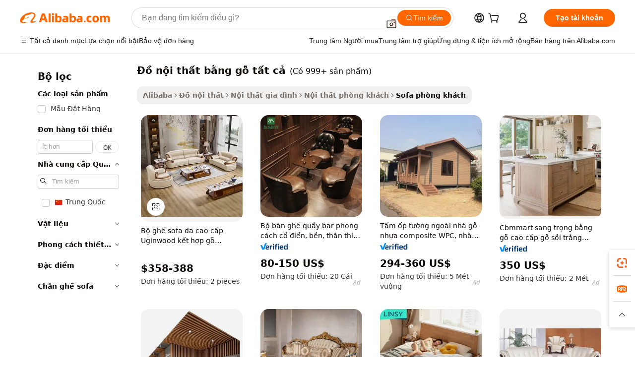

--- FILE ---
content_type: text/html;charset=UTF-8
request_url: https://vietnamese.alibaba.com/g/wooden-furniture-all.html
body_size: 182736
content:

<!-- screen_content -->

    <!-- tangram:5410 begin-->
    <!-- tangram:529998 begin-->
    
<!DOCTYPE html>
<html lang="vi" dir="ltr">
  <head>
        <script>
      window.__BB = {
        scene: window.__bb_scene || 'traffic-free-goods'
      };
      window.__BB.BB_CWV_IGNORE = {
          lcp_element: ['#icbu-buyer-pc-top-banner'],
          lcp_url: [],
        };
      window._timing = {}
      window._timing.first_start = Date.now();
      window.needLoginInspiration = Boolean(false);
      // 变量用于标记页面首次可见时间
      let firstVisibleTime = null;
      if (typeof document.hidden !== 'undefined') {
        // 页面首次加载时直接统计
        if (!document.hidden) {
          firstVisibleTime = Date.now();
          window.__BB_timex = 1
        } else {
          // 页面不可见时监听 visibilitychange 事件
          document.addEventListener('visibilitychange', () => {
            if (!document.hidden) {
              firstVisibleTime = Date.now();
              window.__BB_timex = firstVisibleTime - window.performance.timing.navigationStart
              window.__BB.firstVisibleTime = window.__BB_timex
              console.log("Page became visible after "+ window.__BB_timex + " ms");
            }
          }, { once: true });  // 确保只触发一次
        }
      } else {
        console.warn('Page Visibility API is not supported in this browser.');
      }
    </script>
        <meta name="data-spm" content="a2700">
        <meta name="aplus-xplug" content="NONE">
        <meta name="aplus-icbu-disable-umid" content="1">
        <meta name="google-translate-customization" content="9de59014edaf3b99-22e1cf3b5ca21786-g00bb439a5e9e5f8f-f">
    <meta name="yandex-verification" content="25a76ba8e4443bb3" />
    <meta name="msvalidate.01" content="E3FBF0E89B724C30844BF17C59608E8F" />
    <meta name="viewport" content="width=device-width, initial-scale=1.0, maximum-scale=5.0, user-scalable=yes">
        <link rel="preconnect" href="https://s.alicdn.com/" crossorigin>
    <link rel="dns-prefetch" href="https://s.alicdn.com">
                        <link rel="preload" href="https://s.alicdn.com/@g/alilog/??aplus_plugin_icbufront/index.js,mlog/aplus_v2.js" as="script">
        <link rel="preload" href="https://s.alicdn.com/@img/imgextra/i2/O1CN0153JdbU26g4bILVOyC_!!6000000007690-2-tps-418-58.png" as="image">
        <script>
            window.__APLUS_ABRATE__ = {
        perf_group: 'base64cached',
        scene: "traffic-free-goods",
      };
    </script>
    <meta name="aplus-mmstat-timeout" content="15000">
        <meta content="text/html; charset=utf-8" http-equiv="Content-Type">
          <title>Nguồn nhà sản xuất đồ nội thất bằng gỗ tất cả chất lượng cao và đồ nội thất bằng gỗ tất cả trên Alibaba.com</title>
      <meta name="keywords" content="wooden furniture,kindergarten furniture wooden,solid wood furniture">
      <meta name="description" content="Tìm kiếm nhà sản xuất Đồ Nội Thất Bằng Gỗ Tất Cả chất lượng cao nhà cung cấp Đồ Nội Thất Bằng Gỗ Tất Cả và sản phẩm Đồ Nội Thất Bằng Gỗ Tất Cả với giá tốt nhất trên Alibaba.com">
            <meta name="pagetiming-rate" content="9">
      <meta name="pagetiming-resource-rate" content="4">
                    <link rel="canonical" href="https://vietnamese.alibaba.com/g/wooden-furniture-all.html">
                              <link rel="alternate" hreflang="fr" href="https://french.alibaba.com/g/wooden-furniture-all.html">
                  <link rel="alternate" hreflang="de" href="https://german.alibaba.com/g/wooden-furniture-all.html">
                  <link rel="alternate" hreflang="pt" href="https://portuguese.alibaba.com/g/wooden-furniture-all.html">
                  <link rel="alternate" hreflang="it" href="https://italian.alibaba.com/g/wooden-furniture-all.html">
                  <link rel="alternate" hreflang="es" href="https://spanish.alibaba.com/g/wooden-furniture-all.html">
                  <link rel="alternate" hreflang="ru" href="https://russian.alibaba.com/g/wooden-furniture-all.html">
                  <link rel="alternate" hreflang="ko" href="https://korean.alibaba.com/g/wooden-furniture-all.html">
                  <link rel="alternate" hreflang="ar" href="https://arabic.alibaba.com/g/wooden-furniture-all.html">
                  <link rel="alternate" hreflang="ja" href="https://japanese.alibaba.com/g/wooden-furniture-all.html">
                  <link rel="alternate" hreflang="tr" href="https://turkish.alibaba.com/g/wooden-furniture-all.html">
                  <link rel="alternate" hreflang="th" href="https://thai.alibaba.com/g/wooden-furniture-all.html">
                  <link rel="alternate" hreflang="vi" href="https://vietnamese.alibaba.com/g/wooden-furniture-all.html">
                  <link rel="alternate" hreflang="nl" href="https://dutch.alibaba.com/g/wooden-furniture-all.html">
                  <link rel="alternate" hreflang="he" href="https://hebrew.alibaba.com/g/wooden-furniture-all.html">
                  <link rel="alternate" hreflang="id" href="https://indonesian.alibaba.com/g/wooden-furniture-all.html">
                  <link rel="alternate" hreflang="hi" href="https://hindi.alibaba.com/g/wooden-furniture-all.html">
                  <link rel="alternate" hreflang="en" href="https://www.alibaba.com/showroom/wooden-furniture-all.html">
                  <link rel="alternate" hreflang="zh" href="https://chinese.alibaba.com/g/wooden-furniture-all.html">
                  <link rel="alternate" hreflang="x-default" href="https://www.alibaba.com/showroom/wooden-furniture-all.html">
                                        <script>
      // Aplus 配置自动打点
      var queue = window.goldlog_queue || (window.goldlog_queue = []);
      var tags = ["button", "a", "div", "span", "i", "svg", "input", "li", "tr"];
      queue.push(
        {
          action: 'goldlog.appendMetaInfo',
          arguments: [
            'aplus-auto-exp',
            [
              {
                logkey: '/sc.ug_msite.new_product_exp',
                cssSelector: '[data-spm-exp]',
                props: ["data-spm-exp"],
              },
              {
                logkey: '/sc.ug_pc.seolist_product_exp',
                cssSelector: '.traffic-card-gallery',
                props: ["data-spm-exp"],
              }
            ]
          ]
        }
      )
      queue.push({
        action: 'goldlog.setMetaInfo',
        arguments: ['aplus-auto-clk', JSON.stringify(tags.map(tag =>({
          "logkey": "/sc.ug_msite.new_product_clk",
          tag,
          "filter": "data-spm-clk",
          "props": ["data-spm-clk"]
        })))],
      });
    </script>
  </head>
  <div id="icbu-header"><div id="the-new-header" data-version="4.4.0" data-tnh-auto-exp="tnh-expose" data-scenes="search-products" style="position: relative;background-color: #fff;border-bottom: 1px solid #ddd;box-sizing: border-box; font-family:Inter,SF Pro Text,Roboto,Helvetica Neue,Helvetica,Tahoma,Arial,PingFang SC,Microsoft YaHei;"><div style="display: flex;align-items:center;height: 72px;min-width: 1200px;max-width: 1580px;margin: 0 auto;padding: 0 40px;box-sizing: border-box;"><img style="height: 29px; width: 209px;" src="https://s.alicdn.com/@img/imgextra/i2/O1CN0153JdbU26g4bILVOyC_!!6000000007690-2-tps-418-58.png" alt="" /></div><div style="min-width: 1200px;max-width: 1580px;margin: 0 auto;overflow: hidden;font-size: 14px;display: flex;justify-content: space-between;padding: 0 40px;box-sizing: border-box;"><div style="display: flex; align-items: center; justify-content: space-between"><div style="position: relative; height: 36px; padding: 0 28px 0 20px">All categories</div><div style="position: relative; height: 36px; padding-right: 28px">Featured selections</div><div style="position: relative; height: 36px">Trade Assurance</div></div><div style="display: flex; align-items: center; justify-content: space-between"><div style="position: relative; height: 36px; padding-right: 28px">Buyer Central</div><div style="position: relative; height: 36px; padding-right: 28px">Help Center</div><div style="position: relative; height: 36px; padding-right: 28px">Get the app</div><div style="position: relative; height: 36px">Become a supplier</div></div></div></div></div></div>
  <body data-spm="7724857" style="min-height: calc(100vh + 1px)"><script 
id="beacon-aplus"   
src="//s.alicdn.com/@g/alilog/??aplus_plugin_icbufront/index.js,mlog/aplus_v2.js"
exparams="aplus=async&userid=&aplus&ali_beacon_id=&ali_apache_id=&ali_apache_track=&ali_apache_tracktmp=&eagleeye_traceid=2101e1d517690339990017493e122e&ip=18%2e218%2e45%2e95&dmtrack_c={ali%5fresin%5ftrace%3dse%5frst%3dnull%7csp%5fviewtype%3dY%7cset%3d3%7cser%3d1007%7cpageId%3db4231c91db6946b187ef29bbf511c975%7cm%5fpageid%3dnull%7cpvmi%3d7abeea2bf5514f8fa8c110a47cbf2717%7csek%5fsepd%3d%25C4%2591%25E1%25BB%2593%2bn%25E1%25BB%2599i%2bth%25E1%25BA%25A5t%2bb%25E1%25BA%25B1ng%2bg%25E1%25BB%2597%2bt%25E1%25BA%25A5t%2bc%25E1%25BA%25A3%7csek%3dwooden%2bfurniture%2ball%7cse%5fpn%3d1%7cp4pid%3d1ee730ab%2d376d%2d4056%2d986f%2dfc745217a9ac%7csclkid%3dnull%7cforecast%5fpost%5fcate%3dnull%7cseo%5fnew%5fuser%5fflag%3dfalse%7ccategoryId%3d201723201%7cseo%5fsearch%5fmodel%5fupgrade%5fv2%3d2025070801%7cseo%5fmodule%5fcard%5f20240624%3d202406242%7clong%5ftext%5fgoogle%5ftranslate%5fv2%3d2407142%7cseo%5fcontent%5ftd%5fbottom%5ftext%5fupdate%5fkey%3d2025070801%7cseo%5fsearch%5fmodel%5fupgrade%5fv3%3d2025072201%7cdamo%5falt%5freplace%3d2485818%7cseo%5fsearch%5fmodel%5fmulti%5fupgrade%5fv3%3d2025081101%7cwap%5fcross%3d2007659%7cwap%5fcs%5faction%3d2005494%7cAPP%5fVisitor%5fActive%3d26700%7cseo%5fshowroom%5fgoods%5fmix%3d2005244%7cseo%5fdefault%5fcached%5flong%5ftext%5ffrom%5fnew%5fkeyword%5fstep%3d2024122502%7cshowroom%5fgeneral%5ftemplate%3d2005292%7cwap%5fcs%5ftext%3dnull%7cstructured%5fdata%3d2025052702%7cseo%5fmulti%5fstyle%5ftext%5fupdate%3d2511182%7cpc%5fnew%5fheader%3dnull%7cseo%5fmeta%5fcate%5ftemplate%5fv1%3d2025042401%7cseo%5fmeta%5ftd%5fsearch%5fkeyword%5fstep%5fv1%3d2025040999%7cseo%5fshowroom%5fbiz%5fbabablog%3d1%7cshowroom%5fft%5flong%5ftext%5fbaks%3d80802%7cAPP%5fGrowing%5fBuyer%5fHigh%5fIntent%5fActive%3d25486%7cshowroom%5fpc%5fv2019%3d2104%7cAPP%5fProspecting%5fBuyer%3d26712%7ccache%5fcontrol%3dnull%7cAPP%5fChurned%5fCore%5fBuyer%3d25462%7cseo%5fdefault%5fcached%5flong%5ftext%5fstep%3d24110802%7camp%5flighthouse%5fscore%5fimage%3d19657%7cseo%5fft%5ftranslate%5fgemini%3d25012003%7cwap%5fnode%5fssr%3d2015725%7cdataphant%5fopen%3d27030%7clongtext%5fmulti%5fstyle%5fexpand%5frussian%3d2510142%7cseo%5flongtext%5fgoogle%5fdata%5fsection%3d25021702%7cindustry%5fpopular%5ffloor%3dnull%7cwap%5fad%5fgoods%5fproduct%5finterval%3dnull%7cseo%5fgoods%5fbootom%5fwholesale%5flink%3d2486162%7cseo%5fkeyword%5faatest%3d10%7cseo%5fmiddle%5fwholesale%5flink%3dnull%7cft%5flong%5ftext%5fenpand%5fstep2%3d121602%7cseo%5fft%5flongtext%5fexpand%5fstep3%3d25012102%7cseo%5fwap%5fheadercard%3d2006288%7cAPP%5fChurned%5fInactive%5fVisitor%3d25497%7cAPP%5fGrowing%5fBuyer%5fHigh%5fIntent%5fInactive%3d25484%7cseo%5fmeta%5ftd%5fmulti%5fkey%3d2025061801%7ctop%5frecommend%5f20250120%3d202501201%7clongtext%5fmulti%5fstyle%5fexpand%5ffrench%5fcopy%3d25091802%7clongtext%5fmulti%5fstyle%5fexpand%5ffrench%5fcopy%5fcopy%3d25092502%7cseo%5ffloor%5fexp%3dnull%7cseo%5fshowroom%5falgo%5flink%3d17764%7cseo%5fmeta%5ftd%5faib%5fgeneral%5fkey%3d2025091901%7ccountry%5findustry%3d202311033%7cshowroom%5fft%5flong%5ftext%5fenpand%5fstep1%3d101102%7cseo%5fshowroom%5fnorel%3dnull%7cplp%5fstyle%5f25%5fpc%3d202505222%7cseo%5fggs%5flayer%3d10010%7cquery%5fmutil%5flang%5ftranslate%3d2025060300%7cAPP%5fChurned%5fBuyer%3d25468%7cstream%5frender%5fperf%5fopt%3d2309181%7cwap%5fgoods%3d2007383%7cseo%5fshowroom%5fsimilar%5f20240614%3d202406142%7cchinese%5fopen%3d6307%7cquery%5fgpt%5ftranslate%3d20240820%7cad%5fproduct%5finterval%3dnull%7camp%5fto%5fpwa%3d2007359%7cplp%5faib%5fmulti%5fai%5fmeta%3d20250401%7cwap%5fsupplier%5fcontent%3dnull%7cpc%5ffree%5frefactoring%3d20220315%7csso%5foem%5ffloor%3d30031%7cAPP%5fGrowing%5fBuyer%5fInactive%3d25476%7cseo%5fpc%5fnew%5fview%5f20240807%3d202408072%7cseo%5fbottom%5ftext%5fentity%5fkey%5fcopy%3d2025062400%7cstream%5frender%3d433763%7cseo%5fmodule%5fcard%5f20240424%3d202404241%7cseo%5ftitle%5freplace%5f20191226%3d5841%7clongtext%5fmulti%5fstyle%5fexpand%3d25090802%7cgoogleweblight%3d6516%7clighthouse%5fbase64%3d2005760%7cAPP%5fProspecting%5fBuyer%5fActive%3d26719%7cad%5fgoods%5fproduct%5finterval%3dnull%7cseo%5fbottom%5fdeep%5fextend%5fkw%5fkey%3d2025071101%7clongtext%5fmulti%5fstyle%5fexpand%5fturkish%3d25102801%7cilink%5fuv%3d20240911%7cwap%5flist%5fwakeup%3d2005832%7ctpp%5fcrosslink%5fpc%3d20205311%7cseo%5ftop%5fbooth%3d18501%7cAPP%5fGrowing%5fBuyer%5fLess%5fActive%3d25472%7cseo%5fsearch%5fmodel%5fupgrade%5frank%3d2025092401%7cgoodslayer%3d7977%7cft%5flong%5ftext%5ftranslate%5fexpand%5fstep1%3d24110802%7cseo%5fheaderstyle%5ftraffic%5fkey%5fv1%3d2025072100%7ccrosslink%5fswitch%3d2008141%7cp4p%5foutline%3d20240328%7cseo%5fmeta%5ftd%5faib%5fv2%5fkey%3d2025091800%7crts%5fmulti%3d2008404%7cseo%5fad%5foptimization%5fkey%5fv2%3d2025072300%7cAPP%5fVisitor%5fLess%5fActive%3d26698%7cseo%5fsearch%5franker%5fid%3d2025112400%7cplp%5fstyle%5f25%3d202505192%7ccdn%5fvm%3d2007368%7cwap%5fad%5fproduct%5finterval%3dnull%7cseo%5fsearch%5fmodel%5fmulti%5fupgrade%5frank%3d2025092401%7cpc%5fcard%5fshare%3d2025081201%7cAPP%5fGrowing%5fBuyer%5fHigh%5fIntent%5fLess%5fActive%3d25477%7cgoods%5ftitle%5fsubstitute%3d9619%7cwap%5fscreen%5fexp%3d2025081400%7creact%5fheader%5ftest%3d202502182%7cpc%5fcs%5fcolor%3d2005788%7cshowroom%5fft%5flong%5ftext%5ftest%3d72502%7cone%5ftap%5flogin%5fABTest%3d202308153%7cseo%5fhyh%5fshow%5ftags%3dnull%7cplp%5fstructured%5fdata%3d2508182%7cguide%5fdelete%3d2008526%7cseo%5findustry%5ftemplate%3dnull%7cseo%5fmeta%5ftd%5fmulti%5fes%5fkey%3d2025073101%7cseo%5fshowroom%5fdata%5fmix%3d19888%7csso%5ftop%5franking%5ffloor%3d20031%7cseo%5ftd%5fdeep%5fupgrade%5fkey%5fv3%3d2025081101%7cwap%5fue%5fone%3d2025111401%7cshowroom%5fto%5frts%5flink%3d2008480%7ccountrysearch%5ftest%3dnull%7cchannel%5famp%5fto%5fpwa%3d2008435%7cseo%5fmulti%5fstyles%5flong%5ftext%3d2503172%7cseo%5fmeta%5ftext%5fmutli%5fcate%5ftemplate%5fv1%3d2025080800%7cseo%5fdefault%5fcached%5fmutil%5flong%5ftext%5fstep%3d24110436%7cseo%5faction%5fpoint%5ftype%3d22823%7cseo%5faib%5ftd%5flaunch%5f20240828%5fcopy%3d202408282%7cseo%5fshowroom%5fwholesale%5flink%3d2486142%7cseo%5fperf%5fimprove%3d2023999%7cseo%5fwap%5flist%5fbounce%5f01%3d2063%7cseo%5fwap%5flist%5fbounce%5f02%3d2128%7cAPP%5fGrowing%5fBuyer%5fActive%3d25492%7cvideolayer%3dnull%7cvideo%5fplay%3dnull%7cAPP%5fChurned%5fMember%5fInactive%3d25501%7cseo%5fgoogle%5fnew%5fstruct%3d438326%7cicbu%5falgo%5fp4p%5fseo%5fad%3d2025072300%7ctpp%5ftrace%3dseoKeyword%2dseoKeyword%5fv3%2dproduct%2dPRODUCT%5fFAIL}&pageid=12da2d5f2101ff821769033999&hn=ensearchweb033001255130%2erg%2dus%2deast%2eus44&asid=AQAAAAAPUXFp9JRZVgAAAADwiqyVCYlYww==&treq=&tres=" async>
</script>
            <style>body{background-color:white;}.no-scrollbar.il-sticky.il-top-0.il-max-h-\[100vh\].il-w-\[200px\].il-flex-shrink-0.il-flex-grow-0.il-overflow-y-scroll{background-color:#FFF;padding-left:12px}</style>
                    <!-- tangram:530006 begin-->
<!--  -->
 <style>
   @keyframes il-spin {
     to {
       transform: rotate(360deg);
     }
   }
   @keyframes il-pulse {
     50% {
       opacity: 0.5;
     }
   }
   .traffic-card-gallery {display: flex;position: relative;flex-direction: column;justify-content: flex-start;border-radius: 0.5rem;background-color: #fff;padding: 0.5rem 0.5rem 1rem;overflow: hidden;font-size: 0.75rem;line-height: 1rem;}
   .traffic-card-list {display: flex;position: relative;flex-direction: row;justify-content: flex-start;border-bottom-width: 1px;background-color: #fff;padding: 1rem;height: 292px;overflow: hidden;font-size: 0.75rem;line-height: 1rem;}
   .product-price {
     b {
       font-size: 22px;
     }
   }
   .skel-loading {
       animation: il-pulse 2s cubic-bezier(0.4, 0, 0.6, 1) infinite;background-color: hsl(60, 4.8%, 95.9%);
   }
 </style>
<div id="first-cached-card">
  <div style="box-sizing:border-box;display: flex;position: absolute;left: 0;right: 0;margin: 0 auto;z-index: 1;min-width: 1200px;max-width: 1580px;padding: 0.75rem 3.25rem 0;pointer-events: none;">
    <!--页面左侧区域-->
    <div style="width: 200px;padding-top: 1rem;padding-left:12px; background-color: #fff;border-radius: 0.25rem">
      <div class="skel-loading" style="height: 1.5rem;width: 50%;border-radius: 0.25rem;"></div>
      <div style="margin-top: 1rem;margin-bottom: 1rem;">
        <div class="skel-loading" style="height: 1rem;width: calc(100% * 5 / 6);"></div>
        <div
          class="skel-loading"
          style="margin-top: 1rem;height: 1rem;width: calc(100% * 8 / 12);"
        ></div>
        <div class="skel-loading" style="margin-top: 1rem;height: 1rem;width: 75%;"></div>
        <div
          class="skel-loading"
          style="margin-top: 1rem;height: 1rem;width: calc(100% * 7 / 12);"
        ></div>
      </div>
      <div class="skel-loading" style="height: 1.5rem;width: 50%;border-radius: 0.25rem;"></div>
      <div style="margin-top: 1rem;margin-bottom: 1rem;">
        <div class="skel-loading" style="height: 1rem;width: calc(100% * 5 / 6);"></div>
        <div
          class="skel-loading"
          style="margin-top: 1rem;height: 1rem;width: calc(100% * 8 / 12);"
        ></div>
        <div class="skel-loading" style="margin-top: 1rem;height: 1rem;width: 75%;"></div>
        <div
          class="skel-loading"
          style="margin-top: 1rem;height: 1rem;width: calc(100% * 7 / 12);"
        ></div>
      </div>
      <div class="skel-loading" style="height: 1.5rem;width: 50%;border-radius: 0.25rem;"></div>
      <div style="margin-top: 1rem;margin-bottom: 1rem;">
        <div class="skel-loading" style="height: 1rem;width: calc(100% * 5 / 6);"></div>
        <div
          class="skel-loading"
          style="margin-top: 1rem;height: 1rem;width: calc(100% * 8 / 12);"
        ></div>
        <div class="skel-loading" style="margin-top: 1rem;height: 1rem;width: 75%;"></div>
        <div
          class="skel-loading"
          style="margin-top: 1rem;height: 1rem;width: calc(100% * 7 / 12);"
        ></div>
      </div>
      <div class="skel-loading" style="height: 1.5rem;width: 50%;border-radius: 0.25rem;"></div>
      <div style="margin-top: 1rem;margin-bottom: 1rem;">
        <div class="skel-loading" style="height: 1rem;width: calc(100% * 5 / 6);"></div>
        <div
          class="skel-loading"
          style="margin-top: 1rem;height: 1rem;width: calc(100% * 8 / 12);"
        ></div>
        <div class="skel-loading" style="margin-top: 1rem;height: 1rem;width: 75%;"></div>
        <div
          class="skel-loading"
          style="margin-top: 1rem;height: 1rem;width: calc(100% * 7 / 12);"
        ></div>
      </div>
      <div class="skel-loading" style="height: 1.5rem;width: 50%;border-radius: 0.25rem;"></div>
      <div style="margin-top: 1rem;margin-bottom: 1rem;">
        <div class="skel-loading" style="height: 1rem;width: calc(100% * 5 / 6);"></div>
        <div
          class="skel-loading"
          style="margin-top: 1rem;height: 1rem;width: calc(100% * 8 / 12);"
        ></div>
        <div class="skel-loading" style="margin-top: 1rem;height: 1rem;width: 75%;"></div>
        <div
          class="skel-loading"
          style="margin-top: 1rem;height: 1rem;width: calc(100% * 7 / 12);"
        ></div>
      </div>
      <div class="skel-loading" style="height: 1.5rem;width: 50%;border-radius: 0.25rem;"></div>
      <div style="margin-top: 1rem;margin-bottom: 1rem;">
        <div class="skel-loading" style="height: 1rem;width: calc(100% * 5 / 6);"></div>
        <div
          class="skel-loading"
          style="margin-top: 1rem;height: 1rem;width: calc(100% * 8 / 12);"
        ></div>
        <div class="skel-loading" style="margin-top: 1rem;height: 1rem;width: 75%;"></div>
        <div
          class="skel-loading"
          style="margin-top: 1rem;height: 1rem;width: calc(100% * 7 / 12);"
        ></div>
      </div>
    </div>
    <!--页面主体区域-->
    <div style="flex: 1 1 0%; overflow: hidden;padding: 0.5rem 0.5rem 0.5rem 1.5rem">
      <div style="height: 1.25rem;margin-bottom: 1rem;"></div>
      <!-- keywords -->
      <div style="margin-bottom: 1rem;height: 1.75rem;font-weight: 700;font-size: 1.25rem;line-height: 1.75rem;"></div>
      <!-- longtext -->
            <div style="width: calc(25% - 0.9rem);pointer-events: auto">
        <div class="traffic-card-gallery">
          <!-- ProductImage -->
          <a href="//www.alibaba.com/product-detail/Luxury-Uginwood-Leather-Sofa-Combination-All_1601260897731.html?from=SEO" target="_blank" style="position: relative;margin-bottom: 0.5rem;aspect-ratio: 1;overflow: hidden;border-radius: 0.5rem;">
            <div style="display: flex; overflow: hidden">
              <div style="position: relative;margin: 0;width: 100%;min-width: 0;flex-shrink: 0;flex-grow: 0;flex-basis: 100%;padding: 0;">
                <img style="position: relative; aspect-ratio: 1; width: 100%" src="[data-uri]" loading="eager" />
                <div style="position: absolute;left: 0;bottom: 0;right: 0;top: 0;background-color: #000;opacity: 0.05;"></div>
              </div>
            </div>
          </a>
          <div style="display: flex;flex: 1 1 0%;flex-direction: column;justify-content: space-between;">
            <div>
              <a class="skel-loading" style="margin-top: 0.5rem;display:inline-block;width:100%;height:1rem;" href="//www.alibaba.com/product-detail/Luxury-Uginwood-Leather-Sofa-Combination-All_1601260897731.html" target="_blank"></a>
              <a class="skel-loading" style="margin-top: 0.125rem;display:inline-block;width:100%;height:1rem;" href="//www.alibaba.com/product-detail/Luxury-Uginwood-Leather-Sofa-Combination-All_1601260897731.html" target="_blank"></a>
              <div class="skel-loading" style="margin-top: 0.25rem;height:1.625rem;width:75%"></div>
              <div class="skel-loading" style="margin-top: 0.5rem;height: 1rem;width:50%"></div>
              <div class="skel-loading" style="margin-top:0.25rem;height:1rem;width:25%"></div>
            </div>
          </div>

        </div>
      </div>

    </div>
  </div>
</div>
<!-- tangram:530006 end-->
            <style>.component-left-filter-callback{display:flex;position:relative;margin-top:10px;height:1200px}.component-left-filter-callback img{width:200px}.component-left-filter-callback i{position:absolute;top:5%;left:50%}.related-search-wrapper{padding:.5rem;--tw-bg-opacity: 1;background-color:#fff;background-color:rgba(255,255,255,var(--tw-bg-opacity, 1));border-width:1px;border-color:var(--input)}.related-search-wrapper .related-search-box{margin:12px 16px}.related-search-wrapper .related-search-box .related-search-title{display:inline;float:start;color:#666;word-wrap:break-word;margin-right:12px;width:13%}.related-search-wrapper .related-search-box .related-search-content{display:flex;flex-wrap:wrap}.related-search-wrapper .related-search-box .related-search-content .related-search-link{margin-right:12px;width:23%;overflow:hidden;color:#666;text-overflow:ellipsis;white-space:nowrap}.product-title img{margin-right:.5rem;display:inline-block;height:1rem;vertical-align:sub}.product-price b{font-size:22px}.similar-icon{position:absolute;bottom:12px;z-index:2;right:12px}.rfq-card{display:inline-block;position:relative;box-sizing:border-box;margin-bottom:36px}.rfq-card .rfq-card-content{display:flex;position:relative;flex-direction:column;align-items:flex-start;background-size:cover;background-color:#fff;padding:12px;width:100%;height:100%}.rfq-card .rfq-card-content .rfq-card-icon{margin-top:50px}.rfq-card .rfq-card-content .rfq-card-icon img{width:45px}.rfq-card .rfq-card-content .rfq-card-top-title{margin-top:14px;color:#222;font-weight:400;font-size:16px}.rfq-card .rfq-card-content .rfq-card-title{margin-top:24px;color:#333;font-weight:800;font-size:20px}.rfq-card .rfq-card-content .rfq-card-input-box{margin-top:24px;width:100%}.rfq-card .rfq-card-content .rfq-card-input-box textarea{box-sizing:border-box;border:1px solid #ddd;border-radius:4px;background-color:#fff;padding:9px 12px;width:100%;height:88px;resize:none;color:#666;font-weight:400;font-size:13px;font-family:inherit}.rfq-card .rfq-card-content .rfq-card-button{margin-top:24px;border:1px solid #666;border-radius:16px;background-color:#fff;width:67%;color:#000;font-weight:700;font-size:14px;line-height:30px;text-align:center}[data-modulename^=ProductList-] div{contain-intrinsic-size:auto 500px}.traffic-card-gallery:hover{--tw-shadow: 0px 2px 6px 2px rgba(0,0,0,.12157);--tw-shadow-colored: 0px 2px 6px 2px var(--tw-shadow-color);box-shadow:0 0 #0000,0 0 #0000,0 2px 6px 2px #0000001f;box-shadow:var(--tw-ring-offset-shadow, 0 0 rgba(0,0,0,0)),var(--tw-ring-shadow, 0 0 rgba(0,0,0,0)),var(--tw-shadow);z-index:10}.traffic-card-gallery{position:relative;display:flex;flex-direction:column;justify-content:flex-start;overflow:hidden;border-radius:.75rem;--tw-bg-opacity: 1;background-color:#fff;background-color:rgba(255,255,255,var(--tw-bg-opacity, 1));padding:.5rem;font-size:.75rem;line-height:1rem}.traffic-card-list{position:relative;display:flex;height:292px;flex-direction:row;justify-content:flex-start;overflow:hidden;border-bottom-width:1px;--tw-bg-opacity: 1;background-color:#fff;background-color:rgba(255,255,255,var(--tw-bg-opacity, 1));padding:1rem;font-size:.75rem;line-height:1rem}.traffic-card-g-industry:hover{--tw-shadow: 0 0 10px rgba(0,0,0,.1);--tw-shadow-colored: 0 0 10px var(--tw-shadow-color);box-shadow:0 0 #0000,0 0 #0000,0 0 10px #0000001a;box-shadow:var(--tw-ring-offset-shadow, 0 0 rgba(0,0,0,0)),var(--tw-ring-shadow, 0 0 rgba(0,0,0,0)),var(--tw-shadow)}.traffic-card-g-industry{position:relative;border-radius:var(--radius);--tw-bg-opacity: 1;background-color:#fff;background-color:rgba(255,255,255,var(--tw-bg-opacity, 1));padding:1.25rem .75rem .75rem;font-size:.875rem;line-height:1.25rem}.module-filter-section-wrapper{max-height:none!important;overflow-x:hidden}*,:before,:after{--tw-border-spacing-x: 0;--tw-border-spacing-y: 0;--tw-translate-x: 0;--tw-translate-y: 0;--tw-rotate: 0;--tw-skew-x: 0;--tw-skew-y: 0;--tw-scale-x: 1;--tw-scale-y: 1;--tw-pan-x: ;--tw-pan-y: ;--tw-pinch-zoom: ;--tw-scroll-snap-strictness: proximity;--tw-gradient-from-position: ;--tw-gradient-via-position: ;--tw-gradient-to-position: ;--tw-ordinal: ;--tw-slashed-zero: ;--tw-numeric-figure: ;--tw-numeric-spacing: ;--tw-numeric-fraction: ;--tw-ring-inset: ;--tw-ring-offset-width: 0px;--tw-ring-offset-color: #fff;--tw-ring-color: rgba(59, 130, 246, .5);--tw-ring-offset-shadow: 0 0 rgba(0,0,0,0);--tw-ring-shadow: 0 0 rgba(0,0,0,0);--tw-shadow: 0 0 rgba(0,0,0,0);--tw-shadow-colored: 0 0 rgba(0,0,0,0);--tw-blur: ;--tw-brightness: ;--tw-contrast: ;--tw-grayscale: ;--tw-hue-rotate: ;--tw-invert: ;--tw-saturate: ;--tw-sepia: ;--tw-drop-shadow: ;--tw-backdrop-blur: ;--tw-backdrop-brightness: ;--tw-backdrop-contrast: ;--tw-backdrop-grayscale: ;--tw-backdrop-hue-rotate: ;--tw-backdrop-invert: ;--tw-backdrop-opacity: ;--tw-backdrop-saturate: ;--tw-backdrop-sepia: ;--tw-contain-size: ;--tw-contain-layout: ;--tw-contain-paint: ;--tw-contain-style: }::backdrop{--tw-border-spacing-x: 0;--tw-border-spacing-y: 0;--tw-translate-x: 0;--tw-translate-y: 0;--tw-rotate: 0;--tw-skew-x: 0;--tw-skew-y: 0;--tw-scale-x: 1;--tw-scale-y: 1;--tw-pan-x: ;--tw-pan-y: ;--tw-pinch-zoom: ;--tw-scroll-snap-strictness: proximity;--tw-gradient-from-position: ;--tw-gradient-via-position: ;--tw-gradient-to-position: ;--tw-ordinal: ;--tw-slashed-zero: ;--tw-numeric-figure: ;--tw-numeric-spacing: ;--tw-numeric-fraction: ;--tw-ring-inset: ;--tw-ring-offset-width: 0px;--tw-ring-offset-color: #fff;--tw-ring-color: rgba(59, 130, 246, .5);--tw-ring-offset-shadow: 0 0 rgba(0,0,0,0);--tw-ring-shadow: 0 0 rgba(0,0,0,0);--tw-shadow: 0 0 rgba(0,0,0,0);--tw-shadow-colored: 0 0 rgba(0,0,0,0);--tw-blur: ;--tw-brightness: ;--tw-contrast: ;--tw-grayscale: ;--tw-hue-rotate: ;--tw-invert: ;--tw-saturate: ;--tw-sepia: ;--tw-drop-shadow: ;--tw-backdrop-blur: ;--tw-backdrop-brightness: ;--tw-backdrop-contrast: ;--tw-backdrop-grayscale: ;--tw-backdrop-hue-rotate: ;--tw-backdrop-invert: ;--tw-backdrop-opacity: ;--tw-backdrop-saturate: ;--tw-backdrop-sepia: ;--tw-contain-size: ;--tw-contain-layout: ;--tw-contain-paint: ;--tw-contain-style: }*,:before,:after{box-sizing:border-box;border-width:0;border-style:solid;border-color:#e5e7eb}:before,:after{--tw-content: ""}html,:host{line-height:1.5;-webkit-text-size-adjust:100%;-moz-tab-size:4;-o-tab-size:4;tab-size:4;font-family:ui-sans-serif,system-ui,-apple-system,Segoe UI,Roboto,Ubuntu,Cantarell,Noto Sans,sans-serif,"Apple Color Emoji","Segoe UI Emoji",Segoe UI Symbol,"Noto Color Emoji";font-feature-settings:normal;font-variation-settings:normal;-webkit-tap-highlight-color:transparent}body{margin:0;line-height:inherit}hr{height:0;color:inherit;border-top-width:1px}abbr:where([title]){text-decoration:underline;-webkit-text-decoration:underline dotted;text-decoration:underline dotted}h1,h2,h3,h4,h5,h6{font-size:inherit;font-weight:inherit}a{color:inherit;text-decoration:inherit}b,strong{font-weight:bolder}code,kbd,samp,pre{font-family:ui-monospace,SFMono-Regular,Menlo,Monaco,Consolas,Liberation Mono,Courier New,monospace;font-feature-settings:normal;font-variation-settings:normal;font-size:1em}small{font-size:80%}sub,sup{font-size:75%;line-height:0;position:relative;vertical-align:baseline}sub{bottom:-.25em}sup{top:-.5em}table{text-indent:0;border-color:inherit;border-collapse:collapse}button,input,optgroup,select,textarea{font-family:inherit;font-feature-settings:inherit;font-variation-settings:inherit;font-size:100%;font-weight:inherit;line-height:inherit;letter-spacing:inherit;color:inherit;margin:0;padding:0}button,select{text-transform:none}button,input:where([type=button]),input:where([type=reset]),input:where([type=submit]){-webkit-appearance:button;background-color:transparent;background-image:none}:-moz-focusring{outline:auto}:-moz-ui-invalid{box-shadow:none}progress{vertical-align:baseline}::-webkit-inner-spin-button,::-webkit-outer-spin-button{height:auto}[type=search]{-webkit-appearance:textfield;outline-offset:-2px}::-webkit-search-decoration{-webkit-appearance:none}::-webkit-file-upload-button{-webkit-appearance:button;font:inherit}summary{display:list-item}blockquote,dl,dd,h1,h2,h3,h4,h5,h6,hr,figure,p,pre{margin:0}fieldset{margin:0;padding:0}legend{padding:0}ol,ul,menu{list-style:none;margin:0;padding:0}dialog{padding:0}textarea{resize:vertical}input::-moz-placeholder,textarea::-moz-placeholder{opacity:1;color:#9ca3af}input::placeholder,textarea::placeholder{opacity:1;color:#9ca3af}button,[role=button]{cursor:pointer}:disabled{cursor:default}img,svg,video,canvas,audio,iframe,embed,object{display:block;vertical-align:middle}img,video{max-width:100%;height:auto}[hidden]:where(:not([hidden=until-found])){display:none}:root{--background: hsl(0, 0%, 100%);--foreground: hsl(20, 14.3%, 4.1%);--card: hsl(0, 0%, 100%);--card-foreground: hsl(20, 14.3%, 4.1%);--popover: hsl(0, 0%, 100%);--popover-foreground: hsl(20, 14.3%, 4.1%);--primary: hsl(24, 100%, 50%);--primary-foreground: hsl(60, 9.1%, 97.8%);--secondary: hsl(60, 4.8%, 95.9%);--secondary-foreground: #333;--muted: hsl(60, 4.8%, 95.9%);--muted-foreground: hsl(25, 5.3%, 44.7%);--accent: hsl(60, 4.8%, 95.9%);--accent-foreground: hsl(24, 9.8%, 10%);--destructive: hsl(0, 84.2%, 60.2%);--destructive-foreground: hsl(60, 9.1%, 97.8%);--border: hsl(20, 5.9%, 90%);--input: hsl(20, 5.9%, 90%);--ring: hsl(24.6, 95%, 53.1%);--radius: 1rem}.dark{--background: hsl(20, 14.3%, 4.1%);--foreground: hsl(60, 9.1%, 97.8%);--card: hsl(20, 14.3%, 4.1%);--card-foreground: hsl(60, 9.1%, 97.8%);--popover: hsl(20, 14.3%, 4.1%);--popover-foreground: hsl(60, 9.1%, 97.8%);--primary: hsl(20.5, 90.2%, 48.2%);--primary-foreground: hsl(60, 9.1%, 97.8%);--secondary: hsl(12, 6.5%, 15.1%);--secondary-foreground: hsl(60, 9.1%, 97.8%);--muted: hsl(12, 6.5%, 15.1%);--muted-foreground: hsl(24, 5.4%, 63.9%);--accent: hsl(12, 6.5%, 15.1%);--accent-foreground: hsl(60, 9.1%, 97.8%);--destructive: hsl(0, 72.2%, 50.6%);--destructive-foreground: hsl(60, 9.1%, 97.8%);--border: hsl(12, 6.5%, 15.1%);--input: hsl(12, 6.5%, 15.1%);--ring: hsl(20.5, 90.2%, 48.2%)}*{border-color:#e7e5e4;border-color:var(--border)}body{background-color:#fff;background-color:var(--background);color:#0c0a09;color:var(--foreground)}.il-sr-only{position:absolute;width:1px;height:1px;padding:0;margin:-1px;overflow:hidden;clip:rect(0,0,0,0);white-space:nowrap;border-width:0}.il-invisible{visibility:hidden}.il-fixed{position:fixed}.il-absolute{position:absolute}.il-relative{position:relative}.il-sticky{position:sticky}.il-inset-0{inset:0}.il--bottom-12{bottom:-3rem}.il--top-12{top:-3rem}.il-bottom-0{bottom:0}.il-bottom-2{bottom:.5rem}.il-bottom-3{bottom:.75rem}.il-bottom-4{bottom:1rem}.il-end-0{right:0}.il-end-2{right:.5rem}.il-end-3{right:.75rem}.il-end-4{right:1rem}.il-left-0{left:0}.il-left-3{left:.75rem}.il-right-0{right:0}.il-right-2{right:.5rem}.il-right-3{right:.75rem}.il-start-0{left:0}.il-start-1\/2{left:50%}.il-start-2{left:.5rem}.il-start-3{left:.75rem}.il-start-\[50\%\]{left:50%}.il-top-0{top:0}.il-top-1\/2{top:50%}.il-top-16{top:4rem}.il-top-4{top:1rem}.il-top-\[50\%\]{top:50%}.il-z-10{z-index:10}.il-z-50{z-index:50}.il-z-\[9999\]{z-index:9999}.il-col-span-4{grid-column:span 4 / span 4}.il-m-0{margin:0}.il-m-3{margin:.75rem}.il-m-auto{margin:auto}.il-mx-auto{margin-left:auto;margin-right:auto}.il-my-3{margin-top:.75rem;margin-bottom:.75rem}.il-my-5{margin-top:1.25rem;margin-bottom:1.25rem}.il-my-auto{margin-top:auto;margin-bottom:auto}.\!il-mb-4{margin-bottom:1rem!important}.il--mt-4{margin-top:-1rem}.il-mb-0{margin-bottom:0}.il-mb-1{margin-bottom:.25rem}.il-mb-2{margin-bottom:.5rem}.il-mb-3{margin-bottom:.75rem}.il-mb-4{margin-bottom:1rem}.il-mb-5{margin-bottom:1.25rem}.il-mb-6{margin-bottom:1.5rem}.il-mb-8{margin-bottom:2rem}.il-mb-\[-0\.75rem\]{margin-bottom:-.75rem}.il-mb-\[0\.125rem\]{margin-bottom:.125rem}.il-me-1{margin-right:.25rem}.il-me-2{margin-right:.5rem}.il-me-3{margin-right:.75rem}.il-me-auto{margin-right:auto}.il-mr-1{margin-right:.25rem}.il-mr-2{margin-right:.5rem}.il-ms-1{margin-left:.25rem}.il-ms-4{margin-left:1rem}.il-ms-5{margin-left:1.25rem}.il-ms-8{margin-left:2rem}.il-ms-\[\.375rem\]{margin-left:.375rem}.il-ms-auto{margin-left:auto}.il-mt-0{margin-top:0}.il-mt-0\.5{margin-top:.125rem}.il-mt-1{margin-top:.25rem}.il-mt-2{margin-top:.5rem}.il-mt-3{margin-top:.75rem}.il-mt-4{margin-top:1rem}.il-mt-6{margin-top:1.5rem}.il-line-clamp-1{overflow:hidden;display:-webkit-box;-webkit-box-orient:vertical;-webkit-line-clamp:1}.il-line-clamp-2{overflow:hidden;display:-webkit-box;-webkit-box-orient:vertical;-webkit-line-clamp:2}.il-line-clamp-6{overflow:hidden;display:-webkit-box;-webkit-box-orient:vertical;-webkit-line-clamp:6}.il-inline-block{display:inline-block}.il-inline{display:inline}.il-flex{display:flex}.il-inline-flex{display:inline-flex}.il-grid{display:grid}.il-aspect-square{aspect-ratio:1 / 1}.il-size-5{width:1.25rem;height:1.25rem}.il-h-1{height:.25rem}.il-h-10{height:2.5rem}.il-h-11{height:2.75rem}.il-h-20{height:5rem}.il-h-24{height:6rem}.il-h-3\.5{height:.875rem}.il-h-4{height:1rem}.il-h-40{height:10rem}.il-h-6{height:1.5rem}.il-h-8{height:2rem}.il-h-9{height:2.25rem}.il-h-\[150px\]{height:150px}.il-h-\[152px\]{height:152px}.il-h-\[18\.25rem\]{height:18.25rem}.il-h-\[292px\]{height:292px}.il-h-\[600px\]{height:600px}.il-h-auto{height:auto}.il-h-fit{height:-moz-fit-content;height:fit-content}.il-h-full{height:100%}.il-h-screen{height:100vh}.il-max-h-\[100vh\]{max-height:100vh}.il-w-1\/2{width:50%}.il-w-10{width:2.5rem}.il-w-10\/12{width:83.333333%}.il-w-4{width:1rem}.il-w-6{width:1.5rem}.il-w-64{width:16rem}.il-w-7\/12{width:58.333333%}.il-w-72{width:18rem}.il-w-8{width:2rem}.il-w-8\/12{width:66.666667%}.il-w-9{width:2.25rem}.il-w-9\/12{width:75%}.il-w-\[200px\]{width:200px}.il-w-\[84px\]{width:84px}.il-w-fit{width:-moz-fit-content;width:fit-content}.il-w-full{width:100%}.il-w-screen{width:100vw}.il-min-w-0{min-width:0px}.il-min-w-3{min-width:.75rem}.il-min-w-\[1200px\]{min-width:1200px}.il-max-w-\[1000px\]{max-width:1000px}.il-max-w-\[1580px\]{max-width:1580px}.il-max-w-full{max-width:100%}.il-max-w-lg{max-width:32rem}.il-flex-1{flex:1 1 0%}.il-flex-shrink-0,.il-shrink-0{flex-shrink:0}.il-flex-grow-0,.il-grow-0{flex-grow:0}.il-basis-24{flex-basis:6rem}.il-basis-full{flex-basis:100%}.il-origin-\[--radix-tooltip-content-transform-origin\]{transform-origin:var(--radix-tooltip-content-transform-origin)}.il--translate-x-1\/2{--tw-translate-x: -50%;transform:translate(-50%,var(--tw-translate-y)) rotate(var(--tw-rotate)) skew(var(--tw-skew-x)) skewY(var(--tw-skew-y)) scaleX(var(--tw-scale-x)) scaleY(var(--tw-scale-y));transform:translate(var(--tw-translate-x),var(--tw-translate-y)) rotate(var(--tw-rotate)) skew(var(--tw-skew-x)) skewY(var(--tw-skew-y)) scaleX(var(--tw-scale-x)) scaleY(var(--tw-scale-y))}.il--translate-y-1\/2{--tw-translate-y: -50%;transform:translate(var(--tw-translate-x),-50%) rotate(var(--tw-rotate)) skew(var(--tw-skew-x)) skewY(var(--tw-skew-y)) scaleX(var(--tw-scale-x)) scaleY(var(--tw-scale-y));transform:translate(var(--tw-translate-x),var(--tw-translate-y)) rotate(var(--tw-rotate)) skew(var(--tw-skew-x)) skewY(var(--tw-skew-y)) scaleX(var(--tw-scale-x)) scaleY(var(--tw-scale-y))}.il-translate-x-\[-50\%\]{--tw-translate-x: -50%;transform:translate(-50%,var(--tw-translate-y)) rotate(var(--tw-rotate)) skew(var(--tw-skew-x)) skewY(var(--tw-skew-y)) scaleX(var(--tw-scale-x)) scaleY(var(--tw-scale-y));transform:translate(var(--tw-translate-x),var(--tw-translate-y)) rotate(var(--tw-rotate)) skew(var(--tw-skew-x)) skewY(var(--tw-skew-y)) scaleX(var(--tw-scale-x)) scaleY(var(--tw-scale-y))}.il-translate-y-\[-50\%\]{--tw-translate-y: -50%;transform:translate(var(--tw-translate-x),-50%) rotate(var(--tw-rotate)) skew(var(--tw-skew-x)) skewY(var(--tw-skew-y)) scaleX(var(--tw-scale-x)) scaleY(var(--tw-scale-y));transform:translate(var(--tw-translate-x),var(--tw-translate-y)) rotate(var(--tw-rotate)) skew(var(--tw-skew-x)) skewY(var(--tw-skew-y)) scaleX(var(--tw-scale-x)) scaleY(var(--tw-scale-y))}.il-rotate-90{--tw-rotate: 90deg;transform:translate(var(--tw-translate-x),var(--tw-translate-y)) rotate(90deg) skew(var(--tw-skew-x)) skewY(var(--tw-skew-y)) scaleX(var(--tw-scale-x)) scaleY(var(--tw-scale-y));transform:translate(var(--tw-translate-x),var(--tw-translate-y)) rotate(var(--tw-rotate)) skew(var(--tw-skew-x)) skewY(var(--tw-skew-y)) scaleX(var(--tw-scale-x)) scaleY(var(--tw-scale-y))}@keyframes il-pulse{50%{opacity:.5}}.il-animate-pulse{animation:il-pulse 2s cubic-bezier(.4,0,.6,1) infinite}@keyframes il-spin{to{transform:rotate(360deg)}}.il-animate-spin{animation:il-spin 1s linear infinite}.il-cursor-pointer{cursor:pointer}.il-list-disc{list-style-type:disc}.il-grid-cols-2{grid-template-columns:repeat(2,minmax(0,1fr))}.il-grid-cols-4{grid-template-columns:repeat(4,minmax(0,1fr))}.il-flex-row{flex-direction:row}.il-flex-col{flex-direction:column}.il-flex-col-reverse{flex-direction:column-reverse}.il-flex-wrap{flex-wrap:wrap}.il-flex-nowrap{flex-wrap:nowrap}.il-items-start{align-items:flex-start}.il-items-center{align-items:center}.il-items-baseline{align-items:baseline}.il-justify-start{justify-content:flex-start}.il-justify-end{justify-content:flex-end}.il-justify-center{justify-content:center}.il-justify-between{justify-content:space-between}.il-gap-1{gap:.25rem}.il-gap-1\.5{gap:.375rem}.il-gap-10{gap:2.5rem}.il-gap-2{gap:.5rem}.il-gap-3{gap:.75rem}.il-gap-4{gap:1rem}.il-gap-8{gap:2rem}.il-gap-\[\.0938rem\]{gap:.0938rem}.il-gap-\[\.375rem\]{gap:.375rem}.il-gap-\[0\.125rem\]{gap:.125rem}.\!il-gap-x-5{-moz-column-gap:1.25rem!important;column-gap:1.25rem!important}.\!il-gap-y-5{row-gap:1.25rem!important}.il-space-y-1\.5>:not([hidden])~:not([hidden]){--tw-space-y-reverse: 0;margin-top:calc(.375rem * (1 - var(--tw-space-y-reverse)));margin-top:.375rem;margin-top:calc(.375rem * calc(1 - var(--tw-space-y-reverse)));margin-bottom:0rem;margin-bottom:calc(.375rem * var(--tw-space-y-reverse))}.il-space-y-4>:not([hidden])~:not([hidden]){--tw-space-y-reverse: 0;margin-top:calc(1rem * (1 - var(--tw-space-y-reverse)));margin-top:1rem;margin-top:calc(1rem * calc(1 - var(--tw-space-y-reverse)));margin-bottom:0rem;margin-bottom:calc(1rem * var(--tw-space-y-reverse))}.il-overflow-hidden{overflow:hidden}.il-overflow-y-auto{overflow-y:auto}.il-overflow-y-scroll{overflow-y:scroll}.il-truncate{overflow:hidden;text-overflow:ellipsis;white-space:nowrap}.il-text-ellipsis{text-overflow:ellipsis}.il-whitespace-normal{white-space:normal}.il-whitespace-nowrap{white-space:nowrap}.il-break-normal{word-wrap:normal;word-break:normal}.il-break-words{word-wrap:break-word}.il-break-all{word-break:break-all}.il-rounded{border-radius:.25rem}.il-rounded-2xl{border-radius:1rem}.il-rounded-\[0\.5rem\]{border-radius:.5rem}.il-rounded-\[1\.25rem\]{border-radius:1.25rem}.il-rounded-full{border-radius:9999px}.il-rounded-lg{border-radius:1rem;border-radius:var(--radius)}.il-rounded-md{border-radius:calc(1rem - 2px);border-radius:calc(var(--radius) - 2px)}.il-rounded-sm{border-radius:calc(1rem - 4px);border-radius:calc(var(--radius) - 4px)}.il-rounded-xl{border-radius:.75rem}.il-border,.il-border-\[1px\]{border-width:1px}.il-border-b,.il-border-b-\[1px\]{border-bottom-width:1px}.il-border-solid{border-style:solid}.il-border-none{border-style:none}.il-border-\[\#222\]{--tw-border-opacity: 1;border-color:#222;border-color:rgba(34,34,34,var(--tw-border-opacity, 1))}.il-border-\[\#DDD\]{--tw-border-opacity: 1;border-color:#ddd;border-color:rgba(221,221,221,var(--tw-border-opacity, 1))}.il-border-foreground{border-color:#0c0a09;border-color:var(--foreground)}.il-border-input{border-color:#e7e5e4;border-color:var(--input)}.il-bg-\[\#F8F8F8\]{--tw-bg-opacity: 1;background-color:#f8f8f8;background-color:rgba(248,248,248,var(--tw-bg-opacity, 1))}.il-bg-\[\#d9d9d963\]{background-color:#d9d9d963}.il-bg-accent{background-color:#f5f5f4;background-color:var(--accent)}.il-bg-background{background-color:#fff;background-color:var(--background)}.il-bg-black{--tw-bg-opacity: 1;background-color:#000;background-color:rgba(0,0,0,var(--tw-bg-opacity, 1))}.il-bg-black\/80{background-color:#000c}.il-bg-destructive{background-color:#ef4444;background-color:var(--destructive)}.il-bg-gray-300{--tw-bg-opacity: 1;background-color:#d1d5db;background-color:rgba(209,213,219,var(--tw-bg-opacity, 1))}.il-bg-muted{background-color:#f5f5f4;background-color:var(--muted)}.il-bg-orange-500{--tw-bg-opacity: 1;background-color:#f97316;background-color:rgba(249,115,22,var(--tw-bg-opacity, 1))}.il-bg-popover{background-color:#fff;background-color:var(--popover)}.il-bg-primary{background-color:#f60;background-color:var(--primary)}.il-bg-secondary{background-color:#f5f5f4;background-color:var(--secondary)}.il-bg-transparent{background-color:transparent}.il-bg-white{--tw-bg-opacity: 1;background-color:#fff;background-color:rgba(255,255,255,var(--tw-bg-opacity, 1))}.il-bg-opacity-80{--tw-bg-opacity: .8}.il-bg-cover{background-size:cover}.il-bg-no-repeat{background-repeat:no-repeat}.il-fill-black{fill:#000}.il-object-cover{-o-object-fit:cover;object-fit:cover}.il-p-0{padding:0}.il-p-1{padding:.25rem}.il-p-2{padding:.5rem}.il-p-3{padding:.75rem}.il-p-4{padding:1rem}.il-p-5{padding:1.25rem}.il-p-6{padding:1.5rem}.il-px-2{padding-left:.5rem;padding-right:.5rem}.il-px-3{padding-left:.75rem;padding-right:.75rem}.il-py-0\.5{padding-top:.125rem;padding-bottom:.125rem}.il-py-1\.5{padding-top:.375rem;padding-bottom:.375rem}.il-py-10{padding-top:2.5rem;padding-bottom:2.5rem}.il-py-2{padding-top:.5rem;padding-bottom:.5rem}.il-py-3{padding-top:.75rem;padding-bottom:.75rem}.il-pb-0{padding-bottom:0}.il-pb-3{padding-bottom:.75rem}.il-pb-4{padding-bottom:1rem}.il-pb-8{padding-bottom:2rem}.il-pe-0{padding-right:0}.il-pe-2{padding-right:.5rem}.il-pe-3{padding-right:.75rem}.il-pe-4{padding-right:1rem}.il-pe-6{padding-right:1.5rem}.il-pe-8{padding-right:2rem}.il-pe-\[12px\]{padding-right:12px}.il-pe-\[3\.25rem\]{padding-right:3.25rem}.il-pl-4{padding-left:1rem}.il-ps-0{padding-left:0}.il-ps-2{padding-left:.5rem}.il-ps-3{padding-left:.75rem}.il-ps-4{padding-left:1rem}.il-ps-6{padding-left:1.5rem}.il-ps-8{padding-left:2rem}.il-ps-\[12px\]{padding-left:12px}.il-ps-\[3\.25rem\]{padding-left:3.25rem}.il-pt-10{padding-top:2.5rem}.il-pt-4{padding-top:1rem}.il-pt-5{padding-top:1.25rem}.il-pt-6{padding-top:1.5rem}.il-pt-7{padding-top:1.75rem}.il-text-center{text-align:center}.il-text-start{text-align:left}.il-text-2xl{font-size:1.5rem;line-height:2rem}.il-text-base{font-size:1rem;line-height:1.5rem}.il-text-lg{font-size:1.125rem;line-height:1.75rem}.il-text-sm{font-size:.875rem;line-height:1.25rem}.il-text-xl{font-size:1.25rem;line-height:1.75rem}.il-text-xs{font-size:.75rem;line-height:1rem}.il-font-\[600\]{font-weight:600}.il-font-bold{font-weight:700}.il-font-medium{font-weight:500}.il-font-normal{font-weight:400}.il-font-semibold{font-weight:600}.il-leading-3{line-height:.75rem}.il-leading-4{line-height:1rem}.il-leading-\[1\.43\]{line-height:1.43}.il-leading-\[18px\]{line-height:18px}.il-leading-\[26px\]{line-height:26px}.il-leading-none{line-height:1}.il-tracking-tight{letter-spacing:-.025em}.il-text-\[\#00820D\]{--tw-text-opacity: 1;color:#00820d;color:rgba(0,130,13,var(--tw-text-opacity, 1))}.il-text-\[\#222\]{--tw-text-opacity: 1;color:#222;color:rgba(34,34,34,var(--tw-text-opacity, 1))}.il-text-\[\#444\]{--tw-text-opacity: 1;color:#444;color:rgba(68,68,68,var(--tw-text-opacity, 1))}.il-text-\[\#4B1D1F\]{--tw-text-opacity: 1;color:#4b1d1f;color:rgba(75,29,31,var(--tw-text-opacity, 1))}.il-text-\[\#767676\]{--tw-text-opacity: 1;color:#767676;color:rgba(118,118,118,var(--tw-text-opacity, 1))}.il-text-\[\#D04A0A\]{--tw-text-opacity: 1;color:#d04a0a;color:rgba(208,74,10,var(--tw-text-opacity, 1))}.il-text-\[\#F7421E\]{--tw-text-opacity: 1;color:#f7421e;color:rgba(247,66,30,var(--tw-text-opacity, 1))}.il-text-\[\#FF6600\]{--tw-text-opacity: 1;color:#f60;color:rgba(255,102,0,var(--tw-text-opacity, 1))}.il-text-\[\#f7421e\]{--tw-text-opacity: 1;color:#f7421e;color:rgba(247,66,30,var(--tw-text-opacity, 1))}.il-text-destructive-foreground{color:#fafaf9;color:var(--destructive-foreground)}.il-text-foreground{color:#0c0a09;color:var(--foreground)}.il-text-muted-foreground{color:#78716c;color:var(--muted-foreground)}.il-text-popover-foreground{color:#0c0a09;color:var(--popover-foreground)}.il-text-primary{color:#f60;color:var(--primary)}.il-text-primary-foreground{color:#fafaf9;color:var(--primary-foreground)}.il-text-secondary-foreground{color:#333;color:var(--secondary-foreground)}.il-text-white{--tw-text-opacity: 1;color:#fff;color:rgba(255,255,255,var(--tw-text-opacity, 1))}.il-underline{text-decoration-line:underline}.il-line-through{text-decoration-line:line-through}.il-underline-offset-4{text-underline-offset:4px}.il-opacity-5{opacity:.05}.il-opacity-70{opacity:.7}.il-shadow-\[0_2px_6px_2px_rgba\(0\,0\,0\,0\.12\)\]{--tw-shadow: 0 2px 6px 2px rgba(0,0,0,.12);--tw-shadow-colored: 0 2px 6px 2px var(--tw-shadow-color);box-shadow:0 0 #0000,0 0 #0000,0 2px 6px 2px #0000001f;box-shadow:var(--tw-ring-offset-shadow, 0 0 rgba(0,0,0,0)),var(--tw-ring-shadow, 0 0 rgba(0,0,0,0)),var(--tw-shadow)}.il-shadow-cards{--tw-shadow: 0 0 10px rgba(0,0,0,.1);--tw-shadow-colored: 0 0 10px var(--tw-shadow-color);box-shadow:0 0 #0000,0 0 #0000,0 0 10px #0000001a;box-shadow:var(--tw-ring-offset-shadow, 0 0 rgba(0,0,0,0)),var(--tw-ring-shadow, 0 0 rgba(0,0,0,0)),var(--tw-shadow)}.il-shadow-lg{--tw-shadow: 0 10px 15px -3px rgba(0, 0, 0, .1), 0 4px 6px -4px rgba(0, 0, 0, .1);--tw-shadow-colored: 0 10px 15px -3px var(--tw-shadow-color), 0 4px 6px -4px var(--tw-shadow-color);box-shadow:0 0 #0000,0 0 #0000,0 10px 15px -3px #0000001a,0 4px 6px -4px #0000001a;box-shadow:var(--tw-ring-offset-shadow, 0 0 rgba(0,0,0,0)),var(--tw-ring-shadow, 0 0 rgba(0,0,0,0)),var(--tw-shadow)}.il-shadow-md{--tw-shadow: 0 4px 6px -1px rgba(0, 0, 0, .1), 0 2px 4px -2px rgba(0, 0, 0, .1);--tw-shadow-colored: 0 4px 6px -1px var(--tw-shadow-color), 0 2px 4px -2px var(--tw-shadow-color);box-shadow:0 0 #0000,0 0 #0000,0 4px 6px -1px #0000001a,0 2px 4px -2px #0000001a;box-shadow:var(--tw-ring-offset-shadow, 0 0 rgba(0,0,0,0)),var(--tw-ring-shadow, 0 0 rgba(0,0,0,0)),var(--tw-shadow)}.il-outline-none{outline:2px solid transparent;outline-offset:2px}.il-outline-1{outline-width:1px}.il-ring-offset-background{--tw-ring-offset-color: var(--background)}.il-transition-colors{transition-property:color,background-color,border-color,text-decoration-color,fill,stroke;transition-timing-function:cubic-bezier(.4,0,.2,1);transition-duration:.15s}.il-transition-opacity{transition-property:opacity;transition-timing-function:cubic-bezier(.4,0,.2,1);transition-duration:.15s}.il-transition-transform{transition-property:transform;transition-timing-function:cubic-bezier(.4,0,.2,1);transition-duration:.15s}.il-duration-200{transition-duration:.2s}.il-duration-300{transition-duration:.3s}.il-ease-in-out{transition-timing-function:cubic-bezier(.4,0,.2,1)}@keyframes enter{0%{opacity:1;opacity:var(--tw-enter-opacity, 1);transform:translateZ(0) scaleZ(1) rotate(0);transform:translate3d(var(--tw-enter-translate-x, 0),var(--tw-enter-translate-y, 0),0) scale3d(var(--tw-enter-scale, 1),var(--tw-enter-scale, 1),var(--tw-enter-scale, 1)) rotate(var(--tw-enter-rotate, 0))}}@keyframes exit{to{opacity:1;opacity:var(--tw-exit-opacity, 1);transform:translateZ(0) scaleZ(1) rotate(0);transform:translate3d(var(--tw-exit-translate-x, 0),var(--tw-exit-translate-y, 0),0) scale3d(var(--tw-exit-scale, 1),var(--tw-exit-scale, 1),var(--tw-exit-scale, 1)) rotate(var(--tw-exit-rotate, 0))}}.il-animate-in{animation-name:enter;animation-duration:.15s;--tw-enter-opacity: initial;--tw-enter-scale: initial;--tw-enter-rotate: initial;--tw-enter-translate-x: initial;--tw-enter-translate-y: initial}.il-fade-in-0{--tw-enter-opacity: 0}.il-zoom-in-95{--tw-enter-scale: .95}.il-duration-200{animation-duration:.2s}.il-duration-300{animation-duration:.3s}.il-ease-in-out{animation-timing-function:cubic-bezier(.4,0,.2,1)}.no-scrollbar::-webkit-scrollbar{display:none}.no-scrollbar{-ms-overflow-style:none;scrollbar-width:none}.longtext-style-inmodel h2{margin-bottom:.5rem;margin-top:1rem;font-size:1rem;line-height:1.5rem;font-weight:700}.first-of-type\:il-ms-4:first-of-type{margin-left:1rem}.hover\:il-bg-\[\#f4f4f4\]:hover{--tw-bg-opacity: 1;background-color:#f4f4f4;background-color:rgba(244,244,244,var(--tw-bg-opacity, 1))}.hover\:il-bg-accent:hover{background-color:#f5f5f4;background-color:var(--accent)}.hover\:il-text-accent-foreground:hover{color:#1c1917;color:var(--accent-foreground)}.hover\:il-text-foreground:hover{color:#0c0a09;color:var(--foreground)}.hover\:il-underline:hover{text-decoration-line:underline}.hover\:il-opacity-100:hover{opacity:1}.hover\:il-opacity-90:hover{opacity:.9}.focus\:il-outline-none:focus{outline:2px solid transparent;outline-offset:2px}.focus\:il-ring-2:focus{--tw-ring-offset-shadow: var(--tw-ring-inset) 0 0 0 var(--tw-ring-offset-width) var(--tw-ring-offset-color);--tw-ring-shadow: var(--tw-ring-inset) 0 0 0 calc(2px + var(--tw-ring-offset-width)) var(--tw-ring-color);box-shadow:var(--tw-ring-offset-shadow),var(--tw-ring-shadow),0 0 #0000;box-shadow:var(--tw-ring-offset-shadow),var(--tw-ring-shadow),var(--tw-shadow, 0 0 rgba(0,0,0,0))}.focus\:il-ring-ring:focus{--tw-ring-color: var(--ring)}.focus\:il-ring-offset-2:focus{--tw-ring-offset-width: 2px}.focus-visible\:il-outline-none:focus-visible{outline:2px solid transparent;outline-offset:2px}.focus-visible\:il-ring-2:focus-visible{--tw-ring-offset-shadow: var(--tw-ring-inset) 0 0 0 var(--tw-ring-offset-width) var(--tw-ring-offset-color);--tw-ring-shadow: var(--tw-ring-inset) 0 0 0 calc(2px + var(--tw-ring-offset-width)) var(--tw-ring-color);box-shadow:var(--tw-ring-offset-shadow),var(--tw-ring-shadow),0 0 #0000;box-shadow:var(--tw-ring-offset-shadow),var(--tw-ring-shadow),var(--tw-shadow, 0 0 rgba(0,0,0,0))}.focus-visible\:il-ring-ring:focus-visible{--tw-ring-color: var(--ring)}.focus-visible\:il-ring-offset-2:focus-visible{--tw-ring-offset-width: 2px}.active\:il-bg-primary:active{background-color:#f60;background-color:var(--primary)}.active\:il-bg-white:active{--tw-bg-opacity: 1;background-color:#fff;background-color:rgba(255,255,255,var(--tw-bg-opacity, 1))}.disabled\:il-pointer-events-none:disabled{pointer-events:none}.disabled\:il-opacity-10:disabled{opacity:.1}.il-group:hover .group-hover\:il-visible{visibility:visible}.il-group:hover .group-hover\:il-scale-110{--tw-scale-x: 1.1;--tw-scale-y: 1.1;transform:translate(var(--tw-translate-x),var(--tw-translate-y)) rotate(var(--tw-rotate)) skew(var(--tw-skew-x)) skewY(var(--tw-skew-y)) scaleX(1.1) scaleY(1.1);transform:translate(var(--tw-translate-x),var(--tw-translate-y)) rotate(var(--tw-rotate)) skew(var(--tw-skew-x)) skewY(var(--tw-skew-y)) scaleX(var(--tw-scale-x)) scaleY(var(--tw-scale-y))}.il-group:hover .group-hover\:il-underline{text-decoration-line:underline}.data-\[state\=open\]\:il-animate-in[data-state=open]{animation-name:enter;animation-duration:.15s;--tw-enter-opacity: initial;--tw-enter-scale: initial;--tw-enter-rotate: initial;--tw-enter-translate-x: initial;--tw-enter-translate-y: initial}.data-\[state\=closed\]\:il-animate-out[data-state=closed]{animation-name:exit;animation-duration:.15s;--tw-exit-opacity: initial;--tw-exit-scale: initial;--tw-exit-rotate: initial;--tw-exit-translate-x: initial;--tw-exit-translate-y: initial}.data-\[state\=closed\]\:il-fade-out-0[data-state=closed]{--tw-exit-opacity: 0}.data-\[state\=open\]\:il-fade-in-0[data-state=open]{--tw-enter-opacity: 0}.data-\[state\=closed\]\:il-zoom-out-95[data-state=closed]{--tw-exit-scale: .95}.data-\[state\=open\]\:il-zoom-in-95[data-state=open]{--tw-enter-scale: .95}.data-\[side\=bottom\]\:il-slide-in-from-top-2[data-side=bottom]{--tw-enter-translate-y: -.5rem}.data-\[side\=left\]\:il-slide-in-from-right-2[data-side=left]{--tw-enter-translate-x: .5rem}.data-\[side\=right\]\:il-slide-in-from-left-2[data-side=right]{--tw-enter-translate-x: -.5rem}.data-\[side\=top\]\:il-slide-in-from-bottom-2[data-side=top]{--tw-enter-translate-y: .5rem}@media (min-width: 640px){.sm\:il-flex-row{flex-direction:row}.sm\:il-justify-end{justify-content:flex-end}.sm\:il-gap-2\.5{gap:.625rem}.sm\:il-space-x-2>:not([hidden])~:not([hidden]){--tw-space-x-reverse: 0;margin-right:0rem;margin-right:calc(.5rem * var(--tw-space-x-reverse));margin-left:calc(.5rem * (1 - var(--tw-space-x-reverse)));margin-left:.5rem;margin-left:calc(.5rem * calc(1 - var(--tw-space-x-reverse)))}.sm\:il-rounded-lg{border-radius:1rem;border-radius:var(--radius)}.sm\:il-text-left{text-align:left}}.rtl\:il-translate-x-\[50\%\]:where([dir=rtl],[dir=rtl] *){--tw-translate-x: 50%;transform:translate(50%,var(--tw-translate-y)) rotate(var(--tw-rotate)) skew(var(--tw-skew-x)) skewY(var(--tw-skew-y)) scaleX(var(--tw-scale-x)) scaleY(var(--tw-scale-y));transform:translate(var(--tw-translate-x),var(--tw-translate-y)) rotate(var(--tw-rotate)) skew(var(--tw-skew-x)) skewY(var(--tw-skew-y)) scaleX(var(--tw-scale-x)) scaleY(var(--tw-scale-y))}.rtl\:il-scale-\[-1\]:where([dir=rtl],[dir=rtl] *){--tw-scale-x: -1;--tw-scale-y: -1;transform:translate(var(--tw-translate-x),var(--tw-translate-y)) rotate(var(--tw-rotate)) skew(var(--tw-skew-x)) skewY(var(--tw-skew-y)) scaleX(-1) scaleY(-1);transform:translate(var(--tw-translate-x),var(--tw-translate-y)) rotate(var(--tw-rotate)) skew(var(--tw-skew-x)) skewY(var(--tw-skew-y)) scaleX(var(--tw-scale-x)) scaleY(var(--tw-scale-y))}.rtl\:il-scale-x-\[-1\]:where([dir=rtl],[dir=rtl] *){--tw-scale-x: -1;transform:translate(var(--tw-translate-x),var(--tw-translate-y)) rotate(var(--tw-rotate)) skew(var(--tw-skew-x)) skewY(var(--tw-skew-y)) scaleX(-1) scaleY(var(--tw-scale-y));transform:translate(var(--tw-translate-x),var(--tw-translate-y)) rotate(var(--tw-rotate)) skew(var(--tw-skew-x)) skewY(var(--tw-skew-y)) scaleX(var(--tw-scale-x)) scaleY(var(--tw-scale-y))}.rtl\:il-flex-row-reverse:where([dir=rtl],[dir=rtl] *){flex-direction:row-reverse}.\[\&\>svg\]\:il-size-3\.5>svg{width:.875rem;height:.875rem}
</style>
            <style>.switch-to-popover-trigger{position:relative}.switch-to-popover-trigger .switch-to-popover-content{position:absolute;left:50%;z-index:9999;cursor:default}html[dir=rtl] .switch-to-popover-trigger .switch-to-popover-content{left:auto;right:50%}.switch-to-popover-trigger .switch-to-popover-content .down-arrow{width:0;height:0;border-left:11px solid transparent;border-right:11px solid transparent;border-bottom:12px solid #222;transform:translate(-50%);filter:drop-shadow(0 -2px 2px rgba(0,0,0,.05));z-index:1}html[dir=rtl] .switch-to-popover-trigger .switch-to-popover-content .down-arrow{transform:translate(50%)}.switch-to-popover-trigger .switch-to-popover-content .content-container{background-color:#222;border-radius:12px;padding:16px;color:#fff;transform:translate(-50%);width:320px;height:-moz-fit-content;height:fit-content;display:flex;justify-content:space-between;align-items:start}html[dir=rtl] .switch-to-popover-trigger .switch-to-popover-content .content-container{transform:translate(50%)}.switch-to-popover-trigger .switch-to-popover-content .content-container .content .title{font-size:14px;line-height:18px;font-weight:400}.switch-to-popover-trigger .switch-to-popover-content .content-container .actions{display:flex;justify-content:start;align-items:center;gap:12px;margin-top:12px}.switch-to-popover-trigger .switch-to-popover-content .content-container .actions .switch-button{background-color:#fff;color:#222;border-radius:999px;padding:4px 8px;font-weight:600;font-size:12px;line-height:16px;cursor:pointer}.switch-to-popover-trigger .switch-to-popover-content .content-container .actions .choose-another-button{color:#fff;padding:4px 8px;font-weight:600;font-size:12px;line-height:16px;cursor:pointer}.switch-to-popover-trigger .switch-to-popover-content .content-container .close-button{cursor:pointer}.tnh-message-content .tnh-messages-nodata .tnh-messages-nodata-info .img{width:100%;height:101px;margin-top:40px;margin-bottom:20px;background:url(https://s.alicdn.com/@img/imgextra/i4/O1CN01lnw1WK1bGeXDIoBnB_!!6000000003438-2-tps-399-303.png) no-repeat center center;background-size:133px 101px}#popup-root .functional-content .thirdpart-login .icon-facebook{background-image:url(https://s.alicdn.com/@img/imgextra/i1/O1CN01hUG9f21b67dGOuB2W_!!6000000003415-55-tps-40-40.svg)}#popup-root .functional-content .thirdpart-login .icon-google{background-image:url(https://s.alicdn.com/@img/imgextra/i1/O1CN01Qd3ZsM1C2aAxLHO2h_!!6000000000023-2-tps-120-120.png)}#popup-root .functional-content .thirdpart-login .icon-linkedin{background-image:url(https://s.alicdn.com/@img/imgextra/i1/O1CN01qVG1rv1lNCYkhep7t_!!6000000004806-55-tps-40-40.svg)}.tnh-logo{z-index:9999;display:flex;flex-shrink:0;width:185px;height:22px;background:url(https://s.alicdn.com/@img/imgextra/i2/O1CN0153JdbU26g4bILVOyC_!!6000000007690-2-tps-418-58.png) no-repeat 0 0;background-size:auto 22px;cursor:pointer}html[dir=rtl] .tnh-logo{background:url(https://s.alicdn.com/@img/imgextra/i2/O1CN0153JdbU26g4bILVOyC_!!6000000007690-2-tps-418-58.png) no-repeat 100% 0}.tnh-new-logo{width:185px;background:url(https://s.alicdn.com/@img/imgextra/i1/O1CN01e5zQ2S1cAWz26ivMo_!!6000000003560-2-tps-920-110.png) no-repeat 0 0;background-size:auto 22px;height:22px}html[dir=rtl] .tnh-new-logo{background:url(https://s.alicdn.com/@img/imgextra/i1/O1CN01e5zQ2S1cAWz26ivMo_!!6000000003560-2-tps-920-110.png) no-repeat 100% 0}.source-in-europe{display:flex;gap:32px;padding:0 10px}.source-in-europe .divider{flex-shrink:0;width:1px;background-color:#ddd}.source-in-europe .sie_info{flex-shrink:0;width:520px}.source-in-europe .sie_info .sie_info-logo{display:inline-block!important;height:28px}.source-in-europe .sie_info .sie_info-title{margin-top:24px;font-weight:700;font-size:20px;line-height:26px}.source-in-europe .sie_info .sie_info-description{margin-top:8px;font-size:14px;line-height:18px}.source-in-europe .sie_info .sie_info-sell-list{margin-top:24px;display:flex;flex-wrap:wrap;justify-content:space-between;gap:16px}.source-in-europe .sie_info .sie_info-sell-list-item{width:calc(50% - 8px);display:flex;align-items:center;padding:20px 16px;gap:12px;border-radius:12px;font-size:14px;line-height:18px;font-weight:600}.source-in-europe .sie_info .sie_info-sell-list-item img{width:28px;height:28px}.source-in-europe .sie_info .sie_info-btn{display:inline-block;min-width:240px;margin-top:24px;margin-bottom:30px;padding:13px 24px;background-color:#f60;opacity:.9;color:#fff!important;border-radius:99px;font-size:16px;font-weight:600;line-height:22px;-webkit-text-decoration:none;text-decoration:none;text-align:center;cursor:pointer;border:none}.source-in-europe .sie_info .sie_info-btn:hover{opacity:1}.source-in-europe .sie_cards{display:flex;flex-grow:1}.source-in-europe .sie_cards .sie_cards-product-list{display:flex;flex-grow:1;flex-wrap:wrap;justify-content:space-between;gap:32px 16px;max-height:376px;overflow:hidden}.source-in-europe .sie_cards .sie_cards-product-list.lt-14{justify-content:flex-start}.source-in-europe .sie_cards .sie_cards-product{width:110px;height:172px;display:flex;flex-direction:column;align-items:center;color:#222;box-sizing:border-box}.source-in-europe .sie_cards .sie_cards-product .img{display:flex;justify-content:center;align-items:center;position:relative;width:88px;height:88px;overflow:hidden;border-radius:88px}.source-in-europe .sie_cards .sie_cards-product .img img{width:88px;height:88px;-o-object-fit:cover;object-fit:cover}.source-in-europe .sie_cards .sie_cards-product .img:after{content:"";background-color:#0000001a;position:absolute;left:0;top:0;width:100%;height:100%}html[dir=rtl] .source-in-europe .sie_cards .sie_cards-product .img:after{left:auto;right:0}.source-in-europe .sie_cards .sie_cards-product .text{font-size:12px;line-height:16px;display:-webkit-box;overflow:hidden;text-overflow:ellipsis;-webkit-box-orient:vertical;-webkit-line-clamp:1}.source-in-europe .sie_cards .sie_cards-product .sie_cards-product-title{margin-top:12px;color:#222}.source-in-europe .sie_cards .sie_cards-product .sie_cards-product-sell,.source-in-europe .sie_cards .sie_cards-product .sie_cards-product-country-list{margin-top:4px;color:#767676}.source-in-europe .sie_cards .sie_cards-product .sie_cards-product-country-list{display:flex;gap:8px}.source-in-europe .sie_cards .sie_cards-product .sie_cards-product-country-list.one-country{gap:4px}.source-in-europe .sie_cards .sie_cards-product .sie_cards-product-country-list img{width:18px;height:13px}.source-in-europe.source-in-europe-europages .sie_info-btn{background-color:#7faf0d}.source-in-europe.source-in-europe-europages .sie_info-sell-list-item{background-color:#f2f7e7}.source-in-europe.source-in-europe-europages .sie_card{background:#7faf0d0d}.source-in-europe.source-in-europe-wlw .sie_info-btn{background-color:#0060df}.source-in-europe.source-in-europe-wlw .sie_info-sell-list-item{background-color:#f1f5fc}.source-in-europe.source-in-europe-wlw .sie_card{background:#0060df0d}.whatsapp-widget-content{display:flex;justify-content:space-between;gap:32px;align-items:center;width:100%;height:100%}.whatsapp-widget-content-left{display:flex;flex-direction:column;align-items:flex-start;gap:20px;flex:1 0 0;max-width:720px}.whatsapp-widget-content-left-image{width:138px;height:32px}.whatsapp-widget-content-left-content-title{color:#222;font-family:Inter;font-size:32px;font-style:normal;font-weight:700;line-height:42px;letter-spacing:0;margin-bottom:8px}.whatsapp-widget-content-left-content-info{color:#666;font-family:Inter;font-size:20px;font-style:normal;font-weight:400;line-height:26px;letter-spacing:0}.whatsapp-widget-content-left-button{display:flex;height:48px;padding:0 20px;justify-content:center;align-items:center;border-radius:24px;background:#d64000;overflow:hidden;color:#fff;text-align:center;text-overflow:ellipsis;font-family:Inter;font-size:16px;font-style:normal;font-weight:600;line-height:22px;line-height:var(--PC-Heading-S-line-height, 22px);letter-spacing:0;letter-spacing:var(--PC-Heading-S-tracking, 0)}.whatsapp-widget-content-right{display:flex;height:270px;flex-direction:row;align-items:center}.whatsapp-widget-content-right-QRCode{border-top-left-radius:20px;border-bottom-left-radius:20px;display:flex;height:270px;min-width:284px;padding:0 24px;flex-direction:column;justify-content:center;align-items:center;background:#ece8dd;gap:24px}html[dir=rtl] .whatsapp-widget-content-right-QRCode{border-radius:0 20px 20px 0}.whatsapp-widget-content-right-QRCode-container{width:144px;height:144px;padding:12px;border-radius:20px;background:#fff}.whatsapp-widget-content-right-QRCode-text{color:#767676;text-align:center;font-family:SF Pro Text;font-size:16px;font-style:normal;font-weight:400;line-height:19px;letter-spacing:0}.whatsapp-widget-content-right-image{border-top-right-radius:20px;border-bottom-right-radius:20px;width:270px;height:270px;aspect-ratio:1/1}html[dir=rtl] .whatsapp-widget-content-right-image{border-radius:20px 0 0 20px}.tnh-sub-tab{margin-left:28px;display:flex;flex-direction:row;gap:24px}html[dir=rtl] .tnh-sub-tab{margin-left:0;margin-right:28px}.tnh-sub-tab-item{display:flex;height:40px;max-width:160px;justify-content:center;align-items:center;color:#222;text-align:center;font-family:Inter;font-size:16px;font-style:normal;font-weight:500;line-height:normal;letter-spacing:-.48px}.tnh-sub-tab-item-active{font-weight:700;border-bottom:2px solid #222}.tnh-sub-title{padding-left:12px;margin-left:13px;position:relative;color:#222;-webkit-text-decoration:none;text-decoration:none;white-space:nowrap;font-weight:600;font-size:20px;line-height:22px}html[dir=rtl] .tnh-sub-title{padding-left:0;padding-right:12px;margin-left:0;margin-right:13px}.tnh-sub-title:active{-webkit-text-decoration:none;text-decoration:none}.tnh-sub-title:before{content:"";height:24px;width:1px;position:absolute;display:inline-block;background-color:#222;left:0;top:50%;transform:translateY(-50%)}html[dir=rtl] .tnh-sub-title:before{left:auto;right:0}.popup-content{margin:auto;background:#fff;width:50%;padding:5px;border:1px solid #d7d7d7}[role=tooltip].popup-content{width:200px;box-shadow:0 0 3px #00000029;border-radius:5px}.popup-overlay{background:#00000080}[data-popup=tooltip].popup-overlay{background:transparent}.popup-arrow{filter:drop-shadow(0 -3px 3px rgba(0,0,0,.16));color:#fff;stroke-width:2px;stroke:#d7d7d7;stroke-dasharray:30px;stroke-dashoffset:-54px;inset:0}.tnh-badge{position:relative}.tnh-badge i{position:absolute;top:-8px;left:50%;height:16px;padding:0 6px;border-radius:8px;background-color:#e52828;color:#fff;font-style:normal;font-size:12px;line-height:16px}html[dir=rtl] .tnh-badge i{left:auto;right:50%}.tnh-badge-nf i{position:relative;top:auto;left:auto;height:16px;padding:0 8px;border-radius:8px;background-color:#e52828;color:#fff;font-style:normal;font-size:12px;line-height:16px}html[dir=rtl] .tnh-badge-nf i{left:auto;right:auto}.tnh-button{display:block;flex-shrink:0;height:36px;padding:0 24px;outline:none;border-radius:9999px;background-color:#f60;color:#fff!important;text-align:center;font-weight:600;font-size:14px;line-height:36px;cursor:pointer}.tnh-button:active{-webkit-text-decoration:none;text-decoration:none;transform:scale(.9)}.tnh-button:hover{background-color:#d04a0a}@keyframes circle-360-ltr{0%{transform:rotate(0)}to{transform:rotate(360deg)}}@keyframes circle-360-rtl{0%{transform:rotate(0)}to{transform:rotate(-360deg)}}.circle-360{animation:circle-360-ltr infinite 1s linear;-webkit-animation:circle-360-ltr infinite 1s linear}html[dir=rtl] .circle-360{animation:circle-360-rtl infinite 1s linear;-webkit-animation:circle-360-rtl infinite 1s linear}.tnh-loading{display:flex;align-items:center;justify-content:center;width:100%}.tnh-loading .tnh-icon{color:#ddd;font-size:40px}#the-new-header.tnh-fixed{position:fixed;top:0;left:0;border-bottom:1px solid #ddd;background-color:#fff!important}html[dir=rtl] #the-new-header.tnh-fixed{left:auto;right:0}.tnh-overlay{position:fixed;top:0;left:0;width:100%;height:100vh}html[dir=rtl] .tnh-overlay{left:auto;right:0}.tnh-icon{display:inline-block;width:1em;height:1em;margin-right:6px;overflow:hidden;vertical-align:-.15em;fill:currentColor}html[dir=rtl] .tnh-icon{margin-right:0;margin-left:6px}.tnh-hide{display:none}.tnh-more{color:#222!important;-webkit-text-decoration:underline!important;text-decoration:underline!important}#the-new-header.tnh-dark{background-color:transparent;color:#fff}#the-new-header.tnh-dark a:link,#the-new-header.tnh-dark a:visited,#the-new-header.tnh-dark a:hover,#the-new-header.tnh-dark a:active,#the-new-header.tnh-dark .tnh-sign-in{color:#fff}#the-new-header.tnh-dark .functional-content a{color:#222}#the-new-header.tnh-dark .tnh-logo{background:url(https://s.alicdn.com/@logo/logo_en_dark_horizontal_default_full.png) no-repeat 0 0;background-size:auto 22px}#the-new-header.tnh-dark .tnh-new-logo{background:url(https://s.alicdn.com/@logo/logo_en_dark_horizontal_default_full.png) no-repeat 0 0;background-size:auto 22px}#the-new-header.tnh-dark .tnh-sub-title{color:#fff}#the-new-header.tnh-dark .tnh-sub-title:before{content:"";height:24px;width:1px;position:absolute;display:inline-block;background-color:#fff;left:0;top:50%;transform:translateY(-50%)}html[dir=rtl] #the-new-header.tnh-dark .tnh-sub-title:before{left:auto;right:0}#the-new-header.tnh-white,#the-new-header.tnh-white-overlay{background-color:#fff;color:#222}#the-new-header.tnh-white a:link,#the-new-header.tnh-white-overlay a:link,#the-new-header.tnh-white a:visited,#the-new-header.tnh-white-overlay a:visited,#the-new-header.tnh-white a:hover,#the-new-header.tnh-white-overlay a:hover,#the-new-header.tnh-white a:active,#the-new-header.tnh-white-overlay a:active,#the-new-header.tnh-white .tnh-sign-in,#the-new-header.tnh-white-overlay .tnh-sign-in{color:#222}#the-new-header.tnh-white .tnh-logo,#the-new-header.tnh-white-overlay .tnh-logo{background:url(https://s.alicdn.com/@logo/logo_en_light_horizontal_default_full.png) no-repeat 0 0;background-size:209px 29px}#the-new-header.tnh-white .tnh-new-logo,#the-new-header.tnh-white-overlay .tnh-new-logo{background:url(https://s.alicdn.com/@logo/logo_en_light_horizontal_default_full.png) no-repeat 0 0;background-size:auto 22px}#the-new-header.tnh-white .tnh-sub-title,#the-new-header.tnh-white-overlay .tnh-sub-title{color:#222}#the-new-header.tnh-white{border-bottom:1px solid #ddd;background-color:#fff!important}#the-new-header.tnh-no-border{border:none}#the-new-header.tnh-transparent{background-color:transparent!important;border-bottom:none!important}@keyframes color-change-to-fff{0%{background:transparent}to{background:#fff}}#the-new-header.tnh-white-overlay{animation:color-change-to-fff .1s cubic-bezier(.65,0,.35,1);-webkit-animation:color-change-to-fff .1s cubic-bezier(.65,0,.35,1)}.ta-content .ta-card{display:flex;align-items:center;justify-content:flex-start;width:49%;height:120px;margin-bottom:20px;padding:20px;border-radius:16px;background-color:#f7f7f7}.ta-content .ta-card .img{width:70px;height:70px;background-size:70px 70px}.ta-content .ta-card .text{display:flex;align-items:center;justify-content:space-between;width:calc(100% - 76px);margin-left:16px;font-size:20px;line-height:26px}html[dir=rtl] .ta-content .ta-card .text{margin-left:0;margin-right:16px}.ta-content .ta-card .text h3{max-width:200px;margin-right:8px;text-align:left;font-weight:600;font-size:14px}html[dir=rtl] .ta-content .ta-card .text h3{margin-right:0;margin-left:8px;text-align:right}.ta-content .ta-card .text .tnh-icon{flex-shrink:0;font-size:24px}.ta-content .ta-card .text .tnh-icon.rtl{transform:scaleX(-1)}.ta-content{display:flex;justify-content:space-between}.ta-content .info{width:50%;margin:40px 40px 40px 134px}html[dir=rtl] .ta-content .info{margin:40px 134px 40px 40px}.ta-content .info h3{display:block;margin:20px 0 28px;font-weight:600;font-size:32px;line-height:40px}.ta-content .info .img{width:212px;height:32px}.ta-content .info .tnh-button{display:block;width:180px;color:#fff}.ta-content .cards{display:flex;flex-shrink:0;flex-wrap:wrap;justify-content:space-between;width:716px}.help-center-content{display:flex;justify-content:center;gap:40px}.help-center-content .hc-item{display:flex;flex-direction:column;align-items:center;justify-content:center;width:280px;height:144px;border:1px solid #ddd;font-size:14px}.help-center-content .hc-item .tnh-icon{margin-bottom:14px;font-size:40px;line-height:40px}.help-center-content .help-center-links{min-width:250px;margin-left:40px;padding-left:40px;border-left:1px solid #ddd}html[dir=rtl] .help-center-content .help-center-links{margin-left:0;margin-right:40px;padding-left:0;padding-right:40px;border-left:none;border-right:1px solid #ddd}.help-center-content .help-center-links a{display:block;padding:12px 14px;outline:none;color:#222;-webkit-text-decoration:none;text-decoration:none;font-size:14px}.help-center-content .help-center-links a:hover{-webkit-text-decoration:underline!important;text-decoration:underline!important}.get-the-app-content-tnh{display:flex;justify-content:center;flex:0 0 auto}.get-the-app-content-tnh .info-tnh .title-tnh{font-weight:700;font-size:20px;margin-bottom:20px}.get-the-app-content-tnh .info-tnh .content-wrapper{display:flex;justify-content:center}.get-the-app-content-tnh .info-tnh .content-tnh{margin-right:40px;width:300px;font-size:16px}html[dir=rtl] .get-the-app-content-tnh .info-tnh .content-tnh{margin-right:0;margin-left:40px}.get-the-app-content-tnh .info-tnh a{-webkit-text-decoration:underline!important;text-decoration:underline!important}.get-the-app-content-tnh .download{display:flex}.get-the-app-content-tnh .download .store{display:flex;flex-direction:column;margin-right:40px}html[dir=rtl] .get-the-app-content-tnh .download .store{margin-right:0;margin-left:40px}.get-the-app-content-tnh .download .store a{margin-bottom:20px}.get-the-app-content-tnh .download .store a img{height:44px}.get-the-app-content-tnh .download .qr img{height:120px}.get-the-app-content-tnh-wrapper{display:flex;justify-content:center;align-items:start;height:100%}.get-the-app-content-tnh-divider{width:1px;height:100%;background-color:#ddd;margin:0 67px;flex:0 0 auto}.tnh-alibaba-lens-install-btn{background-color:#f60;height:48px;border-radius:65px;padding:0 24px;margin-left:71px;color:#fff;flex:0 0 auto;display:flex;align-items:center;border:none;cursor:pointer;font-size:16px;font-weight:600;line-height:22px}html[dir=rtl] .tnh-alibaba-lens-install-btn{margin-left:0;margin-right:71px}.tnh-alibaba-lens-install-btn img{width:24px;height:24px}.tnh-alibaba-lens-install-btn span{margin-left:8px}html[dir=rtl] .tnh-alibaba-lens-install-btn span{margin-left:0;margin-right:8px}.tnh-alibaba-lens-info{display:flex;margin-bottom:20px;font-size:16px}.tnh-alibaba-lens-info div{width:400px}.tnh-alibaba-lens-title{color:#222;font-family:Inter;font-size:20px;font-weight:700;line-height:26px;margin-bottom:20px}.tnh-alibaba-lens-extra{-webkit-text-decoration:underline!important;text-decoration:underline!important;font-size:16px;font-style:normal;font-weight:400;line-height:22px}.featured-content{display:flex;justify-content:center;gap:40px}.featured-content .card-links{min-width:250px;margin-left:40px;padding-left:40px;border-left:1px solid #ddd}html[dir=rtl] .featured-content .card-links{margin-left:0;margin-right:40px;padding-left:0;padding-right:40px;border-left:none;border-right:1px solid #ddd}.featured-content .card-links a{display:block;padding:14px;outline:none;-webkit-text-decoration:none;text-decoration:none;font-size:14px}.featured-content .card-links a:hover{-webkit-text-decoration:underline!important;text-decoration:underline!important}.featured-content .featured-item{display:flex;flex-direction:column;align-items:center;justify-content:center;width:280px;height:144px;border:1px solid #ddd;color:#222;font-size:14px}.featured-content .featured-item .tnh-icon{margin-bottom:14px;font-size:40px;line-height:40px}.buyer-central-content{display:flex;justify-content:space-between;gap:30px;margin:auto 20px;font-size:14px}.buyer-central-content .bcc-item{width:20%}.buyer-central-content .bcc-item .bcc-item-title,.buyer-central-content .bcc-item .bcc-item-child{margin-bottom:18px}.buyer-central-content .bcc-item .bcc-item-title{font-weight:600}.buyer-central-content .bcc-item .bcc-item-child a:hover{-webkit-text-decoration:underline!important;text-decoration:underline!important}.become-supplier-content{display:flex;justify-content:center;gap:40px}.become-supplier-content a{display:flex;flex-direction:column;align-items:center;justify-content:center;width:280px;height:144px;padding:0 20px;border:1px solid #ddd;font-size:14px}.become-supplier-content a .tnh-icon{margin-bottom:14px;font-size:40px;line-height:40px}.become-supplier-content a .become-supplier-content-desc{height:44px;text-align:center}@keyframes sub-header-title-hover{0%{transform:scaleX(.4);-webkit-transform:scaleX(.4)}to{transform:scaleX(1);-webkit-transform:scaleX(1)}}.sub-header{min-width:1200px;max-width:1580px;height:36px;margin:0 auto;overflow:hidden;font-size:14px}.sub-header .sub-header-top{position:absolute;bottom:0;z-index:2;width:100%;min-width:1200px;max-width:1600px;height:36px;margin:0 auto;background-color:transparent}.sub-header .sub-header-default{display:flex;justify-content:space-between;width:100%;height:40px;padding:0 40px}.sub-header .sub-header-default .sub-header-main,.sub-header .sub-header-default .sub-header-sub{display:flex;align-items:center;justify-content:space-between;gap:28px}.sub-header .sub-header-default .sub-header-main .sh-current-item .animated-tab-content,.sub-header .sub-header-default .sub-header-sub .sh-current-item .animated-tab-content{top:108px;opacity:1;visibility:visible}.sub-header .sub-header-default .sub-header-main .sh-current-item .animated-tab-content img,.sub-header .sub-header-default .sub-header-sub .sh-current-item .animated-tab-content img{display:inline}.sub-header .sub-header-default .sub-header-main .sh-current-item .animated-tab-content .item-img,.sub-header .sub-header-default .sub-header-sub .sh-current-item .animated-tab-content .item-img{display:block}.sub-header .sub-header-default .sub-header-main .sh-current-item .tab-title:after,.sub-header .sub-header-default .sub-header-sub .sh-current-item .tab-title:after{position:absolute;bottom:1px;display:block;width:100%;height:2px;border-bottom:2px solid #222!important;content:" ";animation:sub-header-title-hover .3s cubic-bezier(.6,0,.4,1) both;-webkit-animation:sub-header-title-hover .3s cubic-bezier(.6,0,.4,1) both}.sub-header .sub-header-default .sub-header-main .sh-current-item .tab-title-click:hover,.sub-header .sub-header-default .sub-header-sub .sh-current-item .tab-title-click:hover{-webkit-text-decoration:underline;text-decoration:underline}.sub-header .sub-header-default .sub-header-main .sh-current-item .tab-title-click:after,.sub-header .sub-header-default .sub-header-sub .sh-current-item .tab-title-click:after{display:none}.sub-header .sub-header-default .sub-header-main>div,.sub-header .sub-header-default .sub-header-sub>div{display:flex;align-items:center;margin-top:-2px;cursor:pointer}.sub-header .sub-header-default .sub-header-main>div:last-child,.sub-header .sub-header-default .sub-header-sub>div:last-child{padding-right:0}html[dir=rtl] .sub-header .sub-header-default .sub-header-main>div:last-child,html[dir=rtl] .sub-header .sub-header-default .sub-header-sub>div:last-child{padding-right:0;padding-left:0}.sub-header .sub-header-default .sub-header-main>div:last-child.sh-current-item:after,.sub-header .sub-header-default .sub-header-sub>div:last-child.sh-current-item:after{width:100%}.sub-header .sub-header-default .sub-header-main>div .tab-title,.sub-header .sub-header-default .sub-header-sub>div .tab-title{position:relative;height:36px}.sub-header .sub-header-default .sub-header-main>div .animated-tab-content,.sub-header .sub-header-default .sub-header-sub>div .animated-tab-content{position:absolute;top:108px;left:0;width:100%;overflow:hidden;border-top:1px solid #ddd;background-color:#fff;opacity:0;visibility:hidden}html[dir=rtl] .sub-header .sub-header-default .sub-header-main>div .animated-tab-content,html[dir=rtl] .sub-header .sub-header-default .sub-header-sub>div .animated-tab-content{left:auto;right:0}.sub-header .sub-header-default .sub-header-main>div .animated-tab-content img,.sub-header .sub-header-default .sub-header-sub>div .animated-tab-content img{display:none}.sub-header .sub-header-default .sub-header-main>div .animated-tab-content .item-img,.sub-header .sub-header-default .sub-header-sub>div .animated-tab-content .item-img{display:none}.sub-header .sub-header-default .sub-header-main>div .tab-content,.sub-header .sub-header-default .sub-header-sub>div .tab-content{display:flex;justify-content:flex-start;width:100%;min-width:1200px;max-height:calc(100vh - 220px)}.sub-header .sub-header-default .sub-header-main>div .tab-content .animated-tab-content-children,.sub-header .sub-header-default .sub-header-sub>div .tab-content .animated-tab-content-children{width:100%;min-width:1200px;max-width:1600px;margin:40px auto;padding:0 40px;opacity:0}.sub-header .sub-header-default .sub-header-main>div .tab-content .animated-tab-content-children-no-animation,.sub-header .sub-header-default .sub-header-sub>div .tab-content .animated-tab-content-children-no-animation{opacity:1}.sub-header .sub-header-props{height:36px}.sub-header .sub-header-props-hide{position:relative;height:0;padding:0 40px}.sub-header .rounded{border-radius:8px}.tnh-logo{z-index:9999;display:flex;flex-shrink:0;width:185px;height:22px;background:url(https://s.alicdn.com/@img/imgextra/i2/O1CN0153JdbU26g4bILVOyC_!!6000000007690-2-tps-418-58.png) no-repeat 0 0;background-size:auto 22px;cursor:pointer}html[dir=rtl] .tnh-logo{background:url(https://s.alicdn.com/@img/imgextra/i2/O1CN0153JdbU26g4bILVOyC_!!6000000007690-2-tps-418-58.png) no-repeat 100% 0}.tnh-new-logo{width:185px;background:url(https://s.alicdn.com/@img/imgextra/i1/O1CN01e5zQ2S1cAWz26ivMo_!!6000000003560-2-tps-920-110.png) no-repeat 0 0;background-size:auto 22px;height:22px}html[dir=rtl] .tnh-new-logo{background:url(https://s.alicdn.com/@img/imgextra/i1/O1CN01e5zQ2S1cAWz26ivMo_!!6000000003560-2-tps-920-110.png) no-repeat 100% 0}#popup-root .functional-content{width:360px;max-height:calc(100vh - 40px);padding:20px;border-radius:12px;background-color:#fff;box-shadow:0 6px 12px 4px #00000014;-webkit-box-shadow:0 6px 12px 4px rgba(0,0,0,.08)}#popup-root .functional-content a{outline:none}#popup-root .functional-content a:link,#popup-root .functional-content a:visited,#popup-root .functional-content a:hover,#popup-root .functional-content a:active{color:#222;-webkit-text-decoration:none;text-decoration:none}#popup-root .functional-content ul{padding:0;list-style:none}#popup-root .functional-content h3{font-weight:600;font-size:14px;line-height:18px;color:#222}#popup-root .functional-content .css-jrh21l-control{outline:none!important;border-color:#ccc;box-shadow:none}#popup-root .functional-content .css-jrh21l-control .css-15lsz6c-indicatorContainer{color:#ccc}#popup-root .functional-content .thirdpart-login{display:flex;justify-content:space-between;width:245px;margin:0 auto 20px}#popup-root .functional-content .thirdpart-login a{border-radius:8px}#popup-root .functional-content .thirdpart-login .icon-facebook{background-image:url(https://s.alicdn.com/@img/imgextra/i1/O1CN01hUG9f21b67dGOuB2W_!!6000000003415-55-tps-40-40.svg)}#popup-root .functional-content .thirdpart-login .icon-google{background-image:url(https://s.alicdn.com/@img/imgextra/i1/O1CN01Qd3ZsM1C2aAxLHO2h_!!6000000000023-2-tps-120-120.png)}#popup-root .functional-content .thirdpart-login .icon-linkedin{background-image:url(https://s.alicdn.com/@img/imgextra/i1/O1CN01qVG1rv1lNCYkhep7t_!!6000000004806-55-tps-40-40.svg)}#popup-root .functional-content .login-with{width:100%;text-align:center;margin-bottom:16px}#popup-root .functional-content .login-tips{font-size:12px;margin-bottom:20px;color:#767676}#popup-root .functional-content .login-tips a{outline:none;color:#767676!important;-webkit-text-decoration:underline!important;text-decoration:underline!important}#popup-root .functional-content .tnh-button{outline:none!important;color:#fff}#popup-root .functional-content .login-links>div{border-top:1px solid #ddd}#popup-root .functional-content .login-links>div ul{margin:8px 0;list-style:none}#popup-root .functional-content .login-links>div a{display:flex;align-items:center;min-height:40px;-webkit-text-decoration:none;text-decoration:none;font-size:14px;color:#222}#popup-root .functional-content .login-links>div a:hover{margin:0 -20px;padding:0 20px;background-color:#f4f4f4;font-weight:600}.tnh-languages{position:relative;display:flex}.tnh-languages .current{display:flex;align-items:center}.tnh-languages .current>div{margin-right:4px}html[dir=rtl] .tnh-languages .current>div{margin-right:0;margin-left:4px}.tnh-languages .current .tnh-icon{font-size:24px}.tnh-languages .current .tnh-icon:last-child{margin-right:0}html[dir=rtl] .tnh-languages .current .tnh-icon:last-child{margin-right:0;margin-left:0}.tnh-languages-overlay{font-size:14px}.tnh-languages-overlay .tnh-l-o-title{margin-bottom:8px;font-weight:600;font-size:14px;line-height:18px}.tnh-languages-overlay .tnh-l-o-select{width:100%;margin:8px 0 16px}.tnh-languages-overlay .select-item{background-color:#fff4ed}.tnh-languages-overlay .tnh-l-o-control{display:flex;justify-content:center}.tnh-languages-overlay .tnh-l-o-control .tnh-button{width:100%}.tnh-cart-content{max-height:600px;overflow-y:scroll}.tnh-cart-content .tnh-cart-item h3{overflow:hidden;text-overflow:ellipsis;white-space:nowrap}.tnh-cart-content .tnh-cart-item h3 a:hover{-webkit-text-decoration:underline!important;text-decoration:underline!important}.cart-popup-content{padding:0!important}.cart-popup-content .cart-logged-popup-arrow{transform:translate(-20px)}html[dir=rtl] .cart-popup-content .cart-logged-popup-arrow{transform:translate(20px)}.tnh-ma-content .tnh-ma-content-title{display:flex;align-items:center;margin-bottom:20px}.tnh-ma-content .tnh-ma-content-title h3{margin:0 12px 0 0;overflow:hidden;text-overflow:ellipsis;white-space:nowrap}html[dir=rtl] .tnh-ma-content .tnh-ma-content-title h3{margin:0 0 0 12px}.tnh-ma-content .tnh-ma-content-title img{height:16px}.ma-portrait-waiting{margin-left:12px}html[dir=rtl] .ma-portrait-waiting{margin-left:0;margin-right:12px}.tnh-message-content .tnh-messages-buyer .tnh-messages-list{display:flex;flex-direction:column}.tnh-message-content .tnh-messages-buyer .tnh-messages-list .tnh-message-unread-item{display:flex;align-items:center;justify-content:space-between;padding:16px 0;color:#222}.tnh-message-content .tnh-messages-buyer .tnh-messages-list .tnh-message-unread-item:last-child{margin-bottom:20px}.tnh-message-content .tnh-messages-buyer .tnh-messages-list .tnh-message-unread-item .img{width:48px;height:48px;margin-right:12px;overflow:hidden;border:1px solid #ddd;border-radius:100%}html[dir=rtl] .tnh-message-content .tnh-messages-buyer .tnh-messages-list .tnh-message-unread-item .img{margin-right:0;margin-left:12px}.tnh-message-content .tnh-messages-buyer .tnh-messages-list .tnh-message-unread-item .img img{width:48px;height:48px;-o-object-fit:cover;object-fit:cover}.tnh-message-content .tnh-messages-buyer .tnh-messages-list .tnh-message-unread-item .user-info{display:flex;flex-direction:column}.tnh-message-content .tnh-messages-buyer .tnh-messages-list .tnh-message-unread-item .user-info strong{margin-bottom:6px;font-weight:600;font-size:14px}.tnh-message-content .tnh-messages-buyer .tnh-messages-list .tnh-message-unread-item .user-info span{width:220px;margin-right:12px;overflow:hidden;text-overflow:ellipsis;white-space:nowrap;font-size:12px}html[dir=rtl] .tnh-message-content .tnh-messages-buyer .tnh-messages-list .tnh-message-unread-item .user-info span{margin-right:0;margin-left:12px}.tnh-message-content .tnh-messages-unread-content{margin:20px 0;text-align:center;font-size:14px}.tnh-message-content .tnh-messages-unread-hascookie{display:flex;flex-direction:column;margin:20px 0 16px;text-align:center;font-size:14px}.tnh-message-content .tnh-messages-unread-hascookie strong{margin-bottom:20px}.tnh-message-content .tnh-messages-nodata .tnh-messages-nodata-info{display:flex;flex-direction:column;text-align:center}.tnh-message-content .tnh-messages-nodata .tnh-messages-nodata-info .img{width:100%;height:101px;margin-top:40px;margin-bottom:20px;background:url(https://s.alicdn.com/@img/imgextra/i4/O1CN01lnw1WK1bGeXDIoBnB_!!6000000003438-2-tps-399-303.png) no-repeat center center;background-size:133px 101px}.tnh-message-content .tnh-messages-nodata .tnh-messages-nodata-info span{margin-bottom:40px}.tnh-order-content .tnh-order-buyer,.tnh-order-content .tnh-order-seller{display:flex;flex-direction:column;margin-bottom:20px;font-size:14px}.tnh-order-content .tnh-order-buyer h3,.tnh-order-content .tnh-order-seller h3{margin-bottom:16px;font-size:14px;line-height:18px}.tnh-order-content .tnh-order-buyer a,.tnh-order-content .tnh-order-seller a{padding:11px 0;color:#222!important}.tnh-order-content .tnh-order-buyer a:hover,.tnh-order-content .tnh-order-seller a:hover{-webkit-text-decoration:underline!important;text-decoration:underline!important}.tnh-order-content .tnh-order-buyer a span,.tnh-order-content .tnh-order-seller a span{margin-right:4px}html[dir=rtl] .tnh-order-content .tnh-order-buyer a span,html[dir=rtl] .tnh-order-content .tnh-order-seller a span{margin-right:0;margin-left:4px}.tnh-order-content .tnh-order-seller,.tnh-order-content .tnh-order-ta{padding-top:20px;border-top:1px solid #ddd}.tnh-order-content .tnh-order-seller:first-child,.tnh-order-content .tnh-order-ta:first-child{border-top:0;padding-top:0}.tnh-order-content .tnh-order-ta .img{margin-bottom:12px}.tnh-order-content .tnh-order-ta .img img{width:186px;height:28px;-o-object-fit:cover;object-fit:cover}.tnh-order-content .tnh-order-ta .ta-info{margin-bottom:16px;font-size:14px;line-height:18px}.tnh-order-content .tnh-order-ta .ta-info a{margin-left:4px;-webkit-text-decoration:underline!important;text-decoration:underline!important}html[dir=rtl] .tnh-order-content .tnh-order-ta .ta-info a{margin-left:0;margin-right:4px}.tnh-order-content .tnh-order-nodata .ta-info .ta-logo{margin:24px 0 16px}.tnh-order-content .tnh-order-nodata .ta-info .ta-logo img{height:28px}.tnh-order-content .tnh-order-nodata .ta-info h3{margin-bottom:24px;font-size:20px}.tnh-order-content .tnh-order-nodata .ta-card{display:flex;align-items:center;justify-content:flex-start;margin-bottom:20px;color:#222}.tnh-order-content .tnh-order-nodata .ta-card:hover{-webkit-text-decoration:underline!important;text-decoration:underline!important}.tnh-order-content .tnh-order-nodata .ta-card .img{width:36px;height:36px;margin-right:8px;background-size:36px 36px!important}html[dir=rtl] .tnh-order-content .tnh-order-nodata .ta-card .img{margin-right:0;margin-left:8px}.tnh-order-content .tnh-order-nodata .ta-card .text{display:flex;align-items:center;justify-content:space-between}.tnh-order-content .tnh-order-nodata .ta-card .text h3{margin:0;font-weight:600;font-size:14px}.tnh-order-content .tnh-order-nodata .ta-card .text .tnh-icon{display:none}.tnh-order-content .tnh-order-nodata .tnh-more{display:block;margin-bottom:24px}.tnh-login{display:flex;flex-grow:2;flex-shrink:1;align-items:center;justify-content:space-between}.tnh-login .tnh-sign-in,.tnh-login .tnh-sign-up{flex-grow:1}.tnh-login .tnh-sign-in{display:flex;align-items:center;justify-content:center;margin-right:28px;color:#222}html[dir=rtl] .tnh-login .tnh-sign-in{margin-right:0;margin-left:28px}.tnh-login .tnh-sign-in:hover{-webkit-text-decoration:underline!important;text-decoration:underline!important}.tnh-login .tnh-sign-up{min-width:120px;color:#fff}.tnh-login .tnh-icon{font-size:24px}.tnh-loggedin{display:flex;align-items:center;gap:28px}.tnh-loggedin .tnh-icon{margin-right:0;font-size:24px}html[dir=rtl] .tnh-loggedin .tnh-icon{margin-right:0;margin-left:0}.tnh-loggedin .user-portrait{width:36px;height:36px;border-radius:36px}.sign-in-content{max-height:calc(100vh - 20px);margin:-20px;padding:20px;overflow-y:scroll}.sign-in-content-title,.sign-in-content-button{margin-bottom:20px}.ma-content{border-radius:12px 5px 12px 12px!important}html[dir=rtl] .ma-content{border-radius:5px 12px 12px!important}.tnh-ship-to{position:relative;display:flex;justify-content:center}.tnh-ship-to .tnh-ship-to-tips{position:absolute;border-radius:16px;width:400px;background:#222;padding:16px;color:#fff;top:50px;z-index:9999;box-shadow:0 4px 12px #0003;cursor:auto}.tnh-ship-to .tnh-ship-to-tips:before{content:"";width:0;height:0;border-left:8px solid transparent;border-right:8px solid transparent;border-bottom:8px solid #222;position:absolute;top:-8px;left:50%;margin-left:-8px}html[dir=rtl] .tnh-ship-to .tnh-ship-to-tips:before{left:auto;right:50%;margin-left:0;margin-right:-8px}.tnh-ship-to .tnh-ship-to-tips .tnh-ship-to-tips-container{display:flex;flex-direction:column}.tnh-ship-to .tnh-ship-to-tips .tnh-ship-to-tips-container .tnh-ship-to-tips-title-container{display:flex;justify-content:space-between}.tnh-ship-to .tnh-ship-to-tips .tnh-ship-to-tips-container .tnh-ship-to-tips-title-container>img{width:24px;height:24px;cursor:pointer;margin-left:8px}html[dir=rtl] .tnh-ship-to .tnh-ship-to-tips .tnh-ship-to-tips-container .tnh-ship-to-tips-title-container>img{margin-left:0;margin-right:8px}.tnh-ship-to .tnh-ship-to-tips .tnh-ship-to-tips-container .tnh-ship-to-tips-title-container .tnh-ship-to-tips-title{color:#fff;font-size:14px;font-weight:600;line-height:18px}.tnh-ship-to .tnh-ship-to-tips .tnh-ship-to-tips-container .tnh-ship-to-tips-desc{color:#fff;font-size:14px;font-weight:400;line-height:18px;padding-right:32px}html[dir=rtl] .tnh-ship-to .tnh-ship-to-tips .tnh-ship-to-tips-container .tnh-ship-to-tips-desc{padding-right:0;padding-left:32px}.tnh-ship-to .tnh-ship-to-tips .tnh-ship-to-tips-container .tnh-ship-to-tips-actions{margin-top:12px;display:flex;align-items:center}.tnh-ship-to .tnh-ship-to-tips .tnh-ship-to-tips-container .tnh-ship-to-tips-actions .tnh-ship-to-action{margin-left:8px;padding:4px 8px;border-radius:50px;font-size:12px;line-height:16px;font-weight:600;cursor:pointer}html[dir=rtl] .tnh-ship-to .tnh-ship-to-tips .tnh-ship-to-tips-container .tnh-ship-to-tips-actions .tnh-ship-to-action{margin-left:0;margin-right:8px}.tnh-ship-to .tnh-ship-to-tips .tnh-ship-to-tips-container .tnh-ship-to-tips-actions .tnh-ship-to-action:first-child{margin-left:0}html[dir=rtl] .tnh-ship-to .tnh-ship-to-tips .tnh-ship-to-tips-container .tnh-ship-to-tips-actions .tnh-ship-to-action:first-child{margin-left:0;margin-right:0}.tnh-ship-to .tnh-ship-to-tips .tnh-ship-to-tips-container .tnh-ship-to-tips-actions .tnh-ship-to-action.primary{background-color:#fff;color:#222}.tnh-ship-to .tnh-ship-to-tips .tnh-ship-to-tips-container .tnh-ship-to-tips-actions .tnh-ship-to-action.secondary{color:#fff}.tnh-ship-to .tnh-current-country{display:flex;flex-direction:column}.tnh-ship-to .tnh-current-country .deliver-span{font-size:12px;font-weight:400;line-height:16px}.tnh-ship-to .tnh-country-flag{min-width:23px;display:flex;align-items:center}.tnh-ship-to .tnh-country-flag img{height:14px;margin-right:4px}html[dir=rtl] .tnh-ship-to .tnh-country-flag img{margin-right:0;margin-left:4px}.tnh-ship-to .tnh-country-flag>span{font-size:14px;font-weight:600}.tnh-ship-to-content{width:382px!important;padding:0!important}.tnh-ship-to-content .crated-header-ship-to{border-radius:12px}.tnh-smart-assistant{display:flex}.tnh-smart-assistant>img{height:36px}.tnh-no-scenes{position:absolute;top:0;left:0;z-index:9999;width:100%;height:108px;background-color:#00000080;color:#fff;text-align:center;font-size:30px;line-height:108px}html[dir=rtl] .tnh-no-scenes{left:auto;right:0}body{line-height:inherit;margin:0}.the-new-header-wrapper{min-height:109px}.the-new-header{position:relative;width:100%;font-size:14px;font-family:Inter,SF Pro Text,Roboto,Helvetica Neue,Helvetica,Tahoma,Arial,PingFang SC,Microsoft YaHei;line-height:18px}.the-new-header *,.the-new-header :after,.the-new-header :before{box-sizing:border-box}.the-new-header ul,.the-new-header li{margin:0;padding:0;list-style:none}.the-new-header a{text-decoration:inherit}.the-new-header .header-content{min-width:1200px;max-width:1580px;margin:0 auto;padding:0 40px;font-size:14px}.the-new-header .header-content .tnh-main{display:flex;align-items:center;justify-content:space-between;height:72px}.the-new-header .header-content .tnh-main .tnh-logo-content{display:flex;align-items:center}.the-new-header .header-content .tnh-main .tnh-searchbar{flex-grow:1;flex-shrink:1;margin:0 40px}.the-new-header .header-content .tnh-main .functional{display:flex;flex-shrink:0;align-items:center;gap:28px}.the-new-header .header-content .tnh-main .functional>div{cursor:pointer}@media (max-width: 1440){.the-new-header .header-content .main .tnh-searchbar{margin:0 28px!important}}@media (max-width: 1280px){.hide-item{display:none}.the-new-header .header-content .main .tnh-searchbar{margin:0 24px!important}.tnh-languages{width:auto!important}.sub-header .sub-header-main>div:last-child,.sub-header .sub-header-sub>div:last-child{padding-right:0!important}html[dir=rtl] .sub-header .sub-header-main>div:last-child,html[dir=rtl] .sub-header .sub-header-sub>div:last-child{padding-right:0!important;padding-left:0!important}.functional .tnh-login .tnh-sign-in{margin-right:24px!important}html[dir=rtl] .functional .tnh-login .tnh-sign-in{margin-right:0!important;margin-left:24px!important}.tnh-languages{min-width:30px}}.tnh-popup-root .functional-content{top:60px!important;color:#222}@media (max-height: 550px){.ship-to-content,.tnh-languages-overlay{max-height:calc(100vh - 180px)!important;overflow-y:scroll!important}}.cratedx-doc-playground-preview{position:fixed;top:0;left:0;padding:0}html[dir=rtl] .cratedx-doc-playground-preview{left:auto;right:0}
</style>
        <script>
      window.TheNewHeaderProps = {"scenes":"search-products","useCommonStyle":false};
      window._TrafficHeader_ =  {"scenes":"search-products","useCommonStyle":false};
      window._timing.first_end = Date.now();
    </script>
    <!--ssrStatus:-->
    <!-- streaming partpc -->
    <script>
      window._timing.second_start = Date.now();
    </script>
        <!-- 只有存在商品数据的值，才去调用同构，避免第一段时重复调用同构，商品列表的大小为: 32 -->
            <div id="root"><!-- Silkworm Render: 2101ff8217690340003111748d0e90 --><div class="page-traffic-free il-m-auto il-min-w-[1200px] il-max-w-[1580px] il-py-3 il-pe-[3.25rem] il-ps-[3.25rem]"><div class="il-relative il-m-auto il-mb-4 il-flex il-flex-row"><div class="no-scrollbar il-sticky il-top-0 il-max-h-[100vh] il-w-[200px] il-flex-shrink-0 il-flex-grow-0 il-overflow-y-scroll il-rounded il-bg-white" role="navigation" aria-label="Product filters" tabindex="0"><div class="il-flex il-flex-col il-space-y-4 il-pt-4"><div class="il-animate-pulse il-h-6 il-w-1/2 il-rounded il-bg-accent"></div><div class="il-space-y-4"><div class="il-animate-pulse il-rounded-md il-bg-muted il-h-4 il-w-10/12"></div><div class="il-animate-pulse il-rounded-md il-bg-muted il-h-4 il-w-8/12"></div><div class="il-animate-pulse il-rounded-md il-bg-muted il-h-4 il-w-9/12"></div><div class="il-animate-pulse il-rounded-md il-bg-muted il-h-4 il-w-7/12"></div></div><div class="il-animate-pulse il-h-6 il-w-1/2 il-rounded il-bg-accent"></div><div class="il-space-y-4"><div class="il-animate-pulse il-rounded-md il-bg-muted il-h-4 il-w-10/12"></div><div class="il-animate-pulse il-rounded-md il-bg-muted il-h-4 il-w-8/12"></div><div class="il-animate-pulse il-rounded-md il-bg-muted il-h-4 il-w-9/12"></div><div class="il-animate-pulse il-rounded-md il-bg-muted il-h-4 il-w-7/12"></div></div><div class="il-animate-pulse il-h-6 il-w-1/2 il-rounded il-bg-accent"></div><div class="il-space-y-4"><div class="il-animate-pulse il-rounded-md il-bg-muted il-h-4 il-w-10/12"></div><div class="il-animate-pulse il-rounded-md il-bg-muted il-h-4 il-w-8/12"></div><div class="il-animate-pulse il-rounded-md il-bg-muted il-h-4 il-w-9/12"></div><div class="il-animate-pulse il-rounded-md il-bg-muted il-h-4 il-w-7/12"></div></div><div class="il-animate-pulse il-h-6 il-w-1/2 il-rounded il-bg-accent"></div><div class="il-space-y-4"><div class="il-animate-pulse il-rounded-md il-bg-muted il-h-4 il-w-10/12"></div><div class="il-animate-pulse il-rounded-md il-bg-muted il-h-4 il-w-8/12"></div><div class="il-animate-pulse il-rounded-md il-bg-muted il-h-4 il-w-9/12"></div><div class="il-animate-pulse il-rounded-md il-bg-muted il-h-4 il-w-7/12"></div></div><div class="il-animate-pulse il-h-6 il-w-1/2 il-rounded il-bg-accent"></div><div class="il-space-y-4"><div class="il-animate-pulse il-rounded-md il-bg-muted il-h-4 il-w-10/12"></div><div class="il-animate-pulse il-rounded-md il-bg-muted il-h-4 il-w-8/12"></div><div class="il-animate-pulse il-rounded-md il-bg-muted il-h-4 il-w-9/12"></div><div class="il-animate-pulse il-rounded-md il-bg-muted il-h-4 il-w-7/12"></div></div><div class="il-animate-pulse il-h-6 il-w-1/2 il-rounded il-bg-accent"></div><div class="il-space-y-4"><div class="il-animate-pulse il-rounded-md il-bg-muted il-h-4 il-w-10/12"></div><div class="il-animate-pulse il-rounded-md il-bg-muted il-h-4 il-w-8/12"></div><div class="il-animate-pulse il-rounded-md il-bg-muted il-h-4 il-w-9/12"></div><div class="il-animate-pulse il-rounded-md il-bg-muted il-h-4 il-w-7/12"></div></div></div></div><div class="il-flex-1 il-overflow-hidden il-p-2 il-ps-6"><div class="il-mb-4 il-flex il-items-baseline" data-modulename="Keywords"><h1 class="il-me-2 il-text-xl il-font-bold">Đồ nội thất bằng gỗ tất cả</h1><p>(Có 999+ sản phẩm)</p></div><div class="il-flex il-items-center il-gap-3 il-h-10 il-mb-3"><div class="il-rounded-sm il-bg-[#d9d9d963] il-px-3 il-py-2 il-font-semibold"><nav aria-label="breadcrumb" data-modulename="Breadcrumb"><ol class="il-flex il-flex-wrap il-items-center il-gap-1.5 il-break-words il-text-sm il-text-muted-foreground sm:il-gap-2.5"><li class="il-inline-flex il-items-center il-gap-1.5"><a class="il-transition-colors hover:il-text-foreground il-text-sm" href="https://vietnamese.alibaba.com">Alibaba</a></li><li role="presentation" aria-hidden="true" class="rtl:il-scale-[-1] [&amp;&gt;svg]:il-size-3.5"><svg xmlns="http://www.w3.org/2000/svg" width="24" height="24" viewBox="0 0 24 24" fill="none" stroke="currentColor" stroke-width="2" stroke-linecap="round" stroke-linejoin="round" class="lucide lucide-chevron-right "><path d="m9 18 6-6-6-6"></path></svg></li><li class="il-inline-flex il-items-center il-gap-1.5"><a class="il-transition-colors hover:il-text-foreground il-text-sm" href="https://vietnamese.alibaba.com/furniture_p1503">Đồ nội thất</a></li><li role="presentation" aria-hidden="true" class="rtl:il-scale-[-1] [&amp;&gt;svg]:il-size-3.5"><svg xmlns="http://www.w3.org/2000/svg" width="24" height="24" viewBox="0 0 24 24" fill="none" stroke="currentColor" stroke-width="2" stroke-linecap="round" stroke-linejoin="round" class="lucide lucide-chevron-right "><path d="m9 18 6-6-6-6"></path></svg></li><li class="il-inline-flex il-items-center il-gap-1.5"><a class="il-transition-colors hover:il-text-foreground il-text-sm" href="https://vietnamese.alibaba.com/catalog/home-furniture_cid150303">Nội thất gia đình</a></li><li role="presentation" aria-hidden="true" class="rtl:il-scale-[-1] [&amp;&gt;svg]:il-size-3.5"><svg xmlns="http://www.w3.org/2000/svg" width="24" height="24" viewBox="0 0 24 24" fill="none" stroke="currentColor" stroke-width="2" stroke-linecap="round" stroke-linejoin="round" class="lucide lucide-chevron-right "><path d="m9 18 6-6-6-6"></path></svg></li><li class="il-inline-flex il-items-center il-gap-1.5"><a class="il-transition-colors hover:il-text-foreground il-text-sm" href="https://vietnamese.alibaba.com/catalog/living-room-furniture_cid370340">Nội thất phòng khách</a></li><li role="presentation" aria-hidden="true" class="rtl:il-scale-[-1] [&amp;&gt;svg]:il-size-3.5"><svg xmlns="http://www.w3.org/2000/svg" width="24" height="24" viewBox="0 0 24 24" fill="none" stroke="currentColor" stroke-width="2" stroke-linecap="round" stroke-linejoin="round" class="lucide lucide-chevron-right "><path d="m9 18 6-6-6-6"></path></svg></li><li class="il-inline-flex il-items-center il-gap-1.5"><span role="link" aria-disabled="true" aria-current="page" class="il-text-foreground il-font-semibold">Sofa phòng khách</span></li></ol></nav></div></div><div class="il-mb-4 il-grid il-grid-cols-4 !il-gap-x-5 !il-gap-y-5 il-pb-4" data-modulename="ProductList-G"><div class="traffic-card-gallery" data-spm-exp="product_id=1601260897731&amp;se_kw=%C4%91%E1%BB%93+n%E1%BB%99i+th%E1%BA%A5t+b%E1%BA%B1ng+g%E1%BB%97+t%E1%BA%A5t+c%E1%BA%A3&amp;floor_name=normalOffer&amp;is_p4p=N&amp;module_type=gallery&amp;pos=0&amp;page_pos=1&amp;track_info=pageid%3Aa04516c112554ea4812165826d926513%40%40core_properties%3A%40%40item_type%3Anormal%40%40user_growth_channel%3Anull%40%40user_growth_product_id%3Anull%40%40user_growth_category_id%3Anull%40%40user_growth_i2q_keyword%3Awooden%2Bfurniture%2Ball%40%40skuIntentionTag%3A0%40%40originalFileName%3AH0b11204ba8404ba6bcea8233579d7139c.jpg%40%40skuImgReplace%3Afalse%40%40queryFirstCateId%3A-1%40%40pid%3A607_0000_5401%40%40product_id%3A1601260897731%40%40page_number%3A1%40%40rlt_rank%3A0%40%40brand_abs_pos%3A20%40%40product_type%3Anormal%40%40company_id%3A282894691%40%40p4pid%3A966047a009a64135960abfd56fb2c67c%40%40country_id%3ACN%40%40is_live%3Afalse%40%40prod_image_show%3Anull%40%40searchType%3Amain_showroom_search_product_keyword%40%40openSceneId%3A1%40%40isPay%3A1%40%40itemSubType%3Anormal%40%40language%3Aen%40%40oriKeyWord%3Awooden%252Bfurniture%252Ball&amp;track_info_detail=undefined&amp;click_param=undefined&amp;trace_info=undefined&amp;extra=%7B%22page_size%22%3A40%2C%22page_no%22%3A1%2C%22seq_id%22%3A0%2C%22rank_score_info%22%3A%22pG%3A2.0%2CrankS%3A5.79160056027662E7%2CrelS%3A0.48086752171372543%2CrelL%3A0.4%2CrelTST%3A0.4%2CrelABTest%3A0.4%2CrelET_old%3A0.4%2CrelET%3A0.4%2Crandom%3A5.0%2Cpimg%3A0.0%2Cppop%3A0.0%2Csms%3A0.0%2CoType%3A66.0%2Cfbcnt%3A0.312%2Cctryops%3A0.417%2Cunnormal_neg%3A0.0%2Cprod_neg3%3A0.0%2Cprod_neg2%3A0.0%2Cfake_price%3A0.0%2Ccomp_rdu2%3A0.0%2Ccomp_neg2%3A0.0%2Cfc_comp_neg1%3A0.0%2Cfc_comp_neg2%3A0.0%2Cfc_comp_neg_budget%3A0.0%2Cfc_comp_neg4%3A0.0%2Cfc_comp_neg5%3A0.0%2Cfc_comp_neg6%3A0.0%2Cfc_comp_neg7%3A0.0%2Cfc_comp_neg8%3A0.0%2Cfc_comp_neg9%3A0.0%2Ccomp_neg1%3A0.0%2Ccomp_neg%3A0.0%2Cstar%3A1.0%2Cstarctr%3A0.0%2Cstarbs%3A0.0%2Cstarlevel%3A0.0%2Cpersonalize_v6%3A0.0%2Cmtl_cd_comp_ab_abpro%3A0.1219%2Cpro_ranking_weight%3A1.0%2CoffRecType%3A1.0%2Cpervec_score%3A0.0%2Cpervec_score_v1%3A0.0%2Cpervec_score_v2%3A0.0%2Cprerank_score%3A2170270.0%2Cfp_retrieval%3A0.0%2CoeStrategy%3A0.0%2CrmktStrategy%3A0.0%2Cbeta_ad_score%3A0.0%2Cweighted_fc_risk%3A0.0%2Cweighted_fc_service%3A0.0%2Cweighted_fc_value%3A0.0%2Cweighted_fc_growth%3A0.0%2Cweighted_mtl_ctr%3A0.0%2Cweighted_rk_risk%3A0.0%2Cis_pay_v6%3A1.4916005602766197E7%2Ctms_bf_v1%3A1.4916005602766197E7%2Crel_group_variable%3A1.4916005602766197E7%2Clevel_score%3A5.49160056027662E7%2Ctms_af_v1%3A5.49160056027662E7%2CquaR%3A5.79160056027662E7%2Cltr_add_score%3A5.79160056027662E7%2Cranking_mtl_score%3A0.0%2Cquery_type%3A2.0%2Cquery_words_size%3A1.0%2Cquery_type_aggr%3A0.0%2Cfc_risk_final%3A5.79160056027662E7%2Cfc_comp_prod_final%3A5.79160056027662E7%22%7D" data-product_id="1601260897731" data-floor_name="normalOffer" data-is_p4p="N" data-module_type="G" data-pos="0" data-page_pos="1" data-se_kw="đồ nội thất bằng gỗ tất cả" data-track_info="pageid:a04516c112554ea4812165826d926513@@core_properties:@@item_type:normal@@user_growth_channel:null@@user_growth_product_id:null@@user_growth_category_id:null@@user_growth_i2q_keyword:wooden+furniture+all@@skuIntentionTag:0@@originalFileName:H0b11204ba8404ba6bcea8233579d7139c.jpg@@skuImgReplace:false@@queryFirstCateId:-1@@pid:607_0000_5401@@product_id:1601260897731@@page_number:1@@rlt_rank:0@@brand_abs_pos:20@@product_type:normal@@company_id:282894691@@p4pid:966047a009a64135960abfd56fb2c67c@@country_id:CN@@is_live:false@@prod_image_show:null@@searchType:main_showroom_search_product_keyword@@openSceneId:1@@isPay:1@@itemSubType:normal@@language:en@@oriKeyWord:wooden%2Bfurniture%2Ball" data-extra="{&quot;page_size&quot;:40,&quot;page_no&quot;:1,&quot;seq_id&quot;:0}"><a href="//www.alibaba.com/product-detail/Luxury-Uginwood-Leather-Sofa-Combination-All_1601260897731.html" target="_blank" data-spm-clk="product_id=1601260897731&amp;se_kw=%C4%91%E1%BB%93+n%E1%BB%99i+th%E1%BA%A5t+b%E1%BA%B1ng+g%E1%BB%97+t%E1%BA%A5t+c%E1%BA%A3&amp;is_p4p=N&amp;module_type=gallery&amp;pos=0&amp;page_pos=1&amp;action=openProduct&amp;type=title&amp;floor_name=normalOffer&amp;track_info=%22pageid%3Aa04516c112554ea4812165826d926513%40%40core_properties%3A%40%40item_type%3Anormal%40%40user_growth_channel%3Anull%40%40user_growth_product_id%3Anull%40%40user_growth_category_id%3Anull%40%40user_growth_i2q_keyword%3Awooden%2Bfurniture%2Ball%40%40skuIntentionTag%3A0%40%40originalFileName%3AH0b11204ba8404ba6bcea8233579d7139c.jpg%40%40skuImgReplace%3Afalse%40%40queryFirstCateId%3A-1%40%40pid%3A607_0000_5401%40%40product_id%3A1601260897731%40%40page_number%3A1%40%40rlt_rank%3A0%40%40brand_abs_pos%3A20%40%40product_type%3Anormal%40%40company_id%3A282894691%40%40p4pid%3A966047a009a64135960abfd56fb2c67c%40%40country_id%3ACN%40%40is_live%3Afalse%40%40prod_image_show%3Anull%40%40searchType%3Amain_showroom_search_product_keyword%40%40openSceneId%3A1%40%40isPay%3A1%40%40itemSubType%3Anormal%40%40language%3Aen%40%40oriKeyWord%3Awooden%252Bfurniture%252Ball%22&amp;extra=%7B%22page_size%22%3A40%2C%22page_no%22%3A1%2C%22seq_id%22%3A0%7D" class="product-image il-group il-relative il-mb-2 il-aspect-square il-overflow-hidden il-rounded-lg" rel="noreferrer"><div class="il-relative" role="region" aria-roledescription="carousel"><div class="il-overflow-hidden"><div class="il-flex"><div role="group" aria-roledescription="slide" class="il-min-w-0 il-shrink-0 il-grow-0 il-relative il-m-0 il-w-full il-basis-full il-p-0"><img fetchPriority="high" id="seo-pc-product-img-pos0-index0" alt="Bộ ghế sofa da cao cấp Uginwood kết hợp gỗ nguyên khối, bộ ghế sofa phòng khách sang trọng, phong cách nhẹ nhàng sang trọng. - Product Image 1" class="il-relative il-aspect-square il-w-full product-pos-0 il-transition-transform il-duration-300 il-ease-in-out group-hover:il-scale-110" src="//s.alicdn.com/@sc04/kf/H0b11204ba8404ba6bcea8233579d7139c.jpg_300x300.jpg" loading="eager"/><div class="il-absolute il-bottom-0 il-end-0 il-start-0 il-top-0 il-bg-black il-opacity-5"></div></div><div role="group" aria-roledescription="slide" class="il-min-w-0 il-shrink-0 il-grow-0 il-relative il-m-0 il-w-full il-basis-full il-p-0"><img fetchPriority="auto" id="seo-pc-product-img-pos0-index1" alt="Bộ ghế sofa da cao cấp Uginwood kết hợp gỗ nguyên khối, bộ ghế sofa phòng khách sang trọng, phong cách nhẹ nhàng sang trọng. - Product Image 2" class="il-relative il-aspect-square il-w-full product-pos-1 " src="//s.alicdn.com/@sc04/kf/Hdf71f23694dd498d97d034cc68a98a97Q.jpg_300x300.jpg" loading="lazy"/><div class="il-absolute il-bottom-0 il-end-0 il-start-0 il-top-0 il-bg-black il-opacity-5"></div></div><div role="group" aria-roledescription="slide" class="il-min-w-0 il-shrink-0 il-grow-0 il-relative il-m-0 il-w-full il-basis-full il-p-0"><img fetchPriority="auto" id="seo-pc-product-img-pos0-index2" alt="Bộ ghế sofa da cao cấp Uginwood kết hợp gỗ nguyên khối, bộ ghế sofa phòng khách sang trọng, phong cách nhẹ nhàng sang trọng. - Product Image 3" class="il-relative il-aspect-square il-w-full product-pos-2 " src="//s.alicdn.com/@sc04/kf/H9dc45d4aa56c4fa2875761278fc5e28aa.jpg_300x300.jpg" loading="lazy"/><div class="il-absolute il-bottom-0 il-end-0 il-start-0 il-top-0 il-bg-black il-opacity-5"></div></div><div role="group" aria-roledescription="slide" class="il-min-w-0 il-shrink-0 il-grow-0 il-relative il-m-0 il-w-full il-basis-full il-p-0"><img fetchPriority="auto" id="seo-pc-product-img-pos0-index3" alt="Bộ ghế sofa da cao cấp Uginwood kết hợp gỗ nguyên khối, bộ ghế sofa phòng khách sang trọng, phong cách nhẹ nhàng sang trọng. - Product Image 4" class="il-relative il-aspect-square il-w-full product-pos-3 " src="//s.alicdn.com/@sc04/kf/He8f1dc86216846a1a3d5f063a0a004ce2.jpg_300x300.jpg" loading="lazy"/><div class="il-absolute il-bottom-0 il-end-0 il-start-0 il-top-0 il-bg-black il-opacity-5"></div></div><div role="group" aria-roledescription="slide" class="il-min-w-0 il-shrink-0 il-grow-0 il-relative il-m-0 il-w-full il-basis-full il-p-0"><img fetchPriority="auto" id="seo-pc-product-img-pos0-index4" alt="Bộ ghế sofa da cao cấp Uginwood kết hợp gỗ nguyên khối, bộ ghế sofa phòng khách sang trọng, phong cách nhẹ nhàng sang trọng. - Product Image 5" class="il-relative il-aspect-square il-w-full product-pos-4 " src="//s.alicdn.com/@sc04/kf/Hbcf07f483a0f4570a5f61393e3eb500aS.jpg_300x300.jpg" loading="lazy"/><div class="il-absolute il-bottom-0 il-end-0 il-start-0 il-top-0 il-bg-black il-opacity-5"></div></div><div role="group" aria-roledescription="slide" class="il-min-w-0 il-shrink-0 il-grow-0 il-relative il-m-0 il-w-full il-basis-full il-p-0"><img fetchPriority="auto" id="seo-pc-product-img-pos0-index5" alt="Bộ ghế sofa da cao cấp Uginwood kết hợp gỗ nguyên khối, bộ ghế sofa phòng khách sang trọng, phong cách nhẹ nhàng sang trọng. - Product Image 6" class="il-relative il-aspect-square il-w-full product-pos-5 " src="//s.alicdn.com/@sc04/kf/H4b2e972df05c4985a3269bcfdd6ed1c51.jpg_300x300.jpg" loading="lazy"/><div class="il-absolute il-bottom-0 il-end-0 il-start-0 il-top-0 il-bg-black il-opacity-5"></div></div></div></div><button class="il-inline-flex il-items-center il-justify-center il-whitespace-nowrap il-text-xs il-font-medium il-ring-offset-background il-transition-colors focus-visible:il-outline-none focus-visible:il-ring-2 focus-visible:il-ring-ring focus-visible:il-ring-offset-2 disabled:il-pointer-events-none disabled:il-opacity-10 il-border il-bg-background hover:il-bg-accent hover:il-text-accent-foreground il-absolute il-h-8 il-w-8 il-rounded-full il-border-input rtl:il-scale-x-[-1] il-start-2 il-top-1/2 il--translate-y-1/2 il-invisible group-hover:il-visible" disabled=""><svg xmlns="http://www.w3.org/2000/svg" width="24" height="24" viewBox="0 0 24 24" fill="none" stroke="currentColor" stroke-width="2" stroke-linecap="round" stroke-linejoin="round" class="lucide lucide-arrow-left il-h-4 il-w-4"><path d="m12 19-7-7 7-7"></path><path d="M19 12H5"></path></svg><span class="il-sr-only">Previous slide</span></button><button class="il-inline-flex il-items-center il-justify-center il-whitespace-nowrap il-text-xs il-font-medium il-ring-offset-background il-transition-colors focus-visible:il-outline-none focus-visible:il-ring-2 focus-visible:il-ring-ring focus-visible:il-ring-offset-2 disabled:il-pointer-events-none disabled:il-opacity-10 il-border il-bg-background hover:il-bg-accent hover:il-text-accent-foreground il-absolute il-h-8 il-w-8 il-rounded-full il-border-input rtl:il-scale-x-[-1] il-end-2 il-top-1/2 il--translate-y-1/2 il-invisible group-hover:il-visible" disabled=""><svg xmlns="http://www.w3.org/2000/svg" width="24" height="24" viewBox="0 0 24 24" fill="none" stroke="currentColor" stroke-width="2" stroke-linecap="round" stroke-linejoin="round" class="lucide lucide-arrow-right il-h-4 il-w-4"><path d="M5 12h14"></path><path d="m12 5 7 7-7 7"></path></svg><span class="il-sr-only">Next slide</span></button></div></a><div class="il-flex il-flex-1 il-flex-col il-justify-start"><a class="product-title il-mb-1 il-line-clamp-2 il-text-sm hover:il-underline" href="//www.alibaba.com/product-detail/Luxury-Uginwood-Leather-Sofa-Combination-All_1601260897731.html" target="_blank" data-spm-clk="product_id=1601260897731&amp;se_kw=%C4%91%E1%BB%93+n%E1%BB%99i+th%E1%BA%A5t+b%E1%BA%B1ng+g%E1%BB%97+t%E1%BA%A5t+c%E1%BA%A3&amp;is_p4p=N&amp;module_type=gallery&amp;pos=0&amp;page_pos=1&amp;action=openProduct&amp;type=title&amp;floor_name=normalOffer&amp;track_info=%22pageid%3Aa04516c112554ea4812165826d926513%40%40core_properties%3A%40%40item_type%3Anormal%40%40user_growth_channel%3Anull%40%40user_growth_product_id%3Anull%40%40user_growth_category_id%3Anull%40%40user_growth_i2q_keyword%3Awooden%2Bfurniture%2Ball%40%40skuIntentionTag%3A0%40%40originalFileName%3AH0b11204ba8404ba6bcea8233579d7139c.jpg%40%40skuImgReplace%3Afalse%40%40queryFirstCateId%3A-1%40%40pid%3A607_0000_5401%40%40product_id%3A1601260897731%40%40page_number%3A1%40%40rlt_rank%3A0%40%40brand_abs_pos%3A20%40%40product_type%3Anormal%40%40company_id%3A282894691%40%40p4pid%3A966047a009a64135960abfd56fb2c67c%40%40country_id%3ACN%40%40is_live%3Afalse%40%40prod_image_show%3Anull%40%40searchType%3Amain_showroom_search_product_keyword%40%40openSceneId%3A1%40%40isPay%3A1%40%40itemSubType%3Anormal%40%40language%3Aen%40%40oriKeyWord%3Awooden%252Bfurniture%252Ball%22&amp;extra=%7B%22page_size%22%3A40%2C%22page_no%22%3A1%2C%22seq_id%22%3A0%7D" data-component="ProductTitle" rel="noreferrer"><span data-role="tags-before-title"></span><h2 style="display:inline">Bộ ghế sofa da cao cấp Uginwood kết hợp gỗ nguyên khối, bộ ghế sofa phòng khách sang trọng, phong cách nhẹ nhàng sang trọng.</h2></a><div class="il-mb-3 il-flex il-h-4 il-flex-nowrap il-items-center il-overflow-hidden" data-component="ProductTag"></div><div class="il-mb-[0.125rem] il-text-xl il-font-bold il-flex il-items-start" data-component="ProductPrice">$358-388</div><div class="il-text-sm il-text-secondary-foreground" data-component="LowestPrice"></div><div class="il-text-sm il-text-secondary-foreground" data-component="ProductMoq">Đơn hàng tối thiểu: 2 pieces</div></div></div><div class="traffic-card-gallery" data-spm-exp="product_id=1601590981613&amp;se_kw=%C4%91%E1%BB%93+n%E1%BB%99i+th%E1%BA%A5t+b%E1%BA%B1ng+g%E1%BB%97+t%E1%BA%A5t+c%E1%BA%A3&amp;floor_name=normalOffer&amp;is_p4p=Y&amp;module_type=gallery&amp;pos=1&amp;page_pos=1&amp;track_info=pageid%3Ab4231c91db6946b187ef29bbf511c975%40%40core_properties%3A%40%40item_type%3Ap4p%40%40user_growth_channel%3Anull%40%40user_growth_product_id%3Anull%40%40user_growth_category_id%3Anull%40%40user_growth_i2q_keyword%3Awooden+furniture+all%40%40skuIntentionTag%3A0%40%40originalFileName%3AH6c1fd2a917cf49d784d0b7a9a0e8eeb6C.jpg%40%40skuImgReplace%3Afalse%40%40queryFirstCateId%3A1503%40%40pc_actionstate%3AH6c1fd2a917cf49d784d0b7a9a0e8eeb6C.jpg%252C605_0014_0101%255E100001038**V3%252C%253A%253Afalse%252C%252C3%252C-1.00000000_-1.00000000_-1.00000000_-1.00000000_-1.00000000_-1.00000000%252CDEEPMODEL%252C-1.0000000%40%40pid%3A605_0014_0101%40%40product_id%3A1601590981613%40%40page_number%3A1%40%40rlt_rank%3A1%40%40brand_abs_pos%3A41%40%40product_type%3Ap4p%40%40company_id%3A291292373%40%40p4pid%3A1ee730ab-376d-4056-986f-fc745217a9ac%40%40country_id%3AUS%40%40is_live%3Afalse%40%40prod_image_show%3Anull%40%40cate_ext_id%3A201723201%40%40FPPosChangeIndicator%3A-1%40%40dynamic_tag%3Apidgroup%3Dother%3Btestgroup%3Dother%3BtestgroupFp%3DNULL%40%40searchType%3Amultilang_showroom_search_product_keyword%40%40openSceneId%3A24%40%40isPay%3A1%40%40language%3Avi%40%40oriKeyWord%3Awooden%2Bfurniture%2Ball%40%40enKeyword%3Awooden%2Bfurniture%2Ball%40%40recallKeyWord%3Awooden%2Bfurniture%2Ball%40%40isMl%3Atrue%40%40langident%3Aen%40%40mlType%3Adamo%40%40brand_pctr%3A16485%40%40brand_pcvr%3A6969%40%40%40%40adMaterialsId%3AH6c1fd2a917cf49d784d0b7a9a0e8eeb6C.jpg%40%40adMaterialsSource%3Aposting%40%40adCreativeId%3A%40%40adgroupId%3A12108171402%40%40videoType%3A%40%40imageCreativeType%3ADEEPMODEL%40%40&amp;track_info_detail=undefined&amp;click_param=undefined&amp;trace_info=undefined&amp;extra=%7B%22page_size%22%3A40%2C%22page_no%22%3A1%2C%22seq_id%22%3A1%7D" data-product_id="1601590981613" data-floor_name="normalOffer" data-is_p4p="Y" data-module_type="G" data-pos="1" data-page_pos="1" data-se_kw="đồ nội thất bằng gỗ tất cả" data-track_info="pageid:b4231c91db6946b187ef29bbf511c975@@core_properties:@@item_type:p4p@@user_growth_channel:null@@user_growth_product_id:null@@user_growth_category_id:null@@user_growth_i2q_keyword:wooden furniture all@@skuIntentionTag:0@@originalFileName:H6c1fd2a917cf49d784d0b7a9a0e8eeb6C.jpg@@skuImgReplace:false@@queryFirstCateId:1503@@pc_actionstate:H6c1fd2a917cf49d784d0b7a9a0e8eeb6C.jpg%2C605_0014_0101%5E100001038**V3%2C%3A%3Afalse%2C%2C3%2C-1.00000000_-1.00000000_-1.00000000_-1.00000000_-1.00000000_-1.00000000%2CDEEPMODEL%2C-1.0000000@@pid:605_0014_0101@@product_id:1601590981613@@page_number:1@@rlt_rank:1@@brand_abs_pos:41@@product_type:p4p@@company_id:291292373@@p4pid:1ee730ab-376d-4056-986f-fc745217a9ac@@country_id:US@@is_live:false@@prod_image_show:null@@cate_ext_id:201723201@@FPPosChangeIndicator:-1@@dynamic_tag:pidgroup=other;testgroup=other;testgroupFp=NULL@@searchType:multilang_showroom_search_product_keyword@@openSceneId:24@@isPay:1@@language:vi@@oriKeyWord:wooden+furniture+all@@enKeyword:wooden+furniture+all@@recallKeyWord:wooden+furniture+all@@isMl:true@@langident:en@@mlType:damo@@brand_pctr:16485@@brand_pcvr:6969@@@@adMaterialsId:H6c1fd2a917cf49d784d0b7a9a0e8eeb6C.jpg@@adMaterialsSource:posting@@adCreativeId:@@adgroupId:12108171402@@videoType:@@imageCreativeType:DEEPMODEL@@" data-extra="{&quot;page_size&quot;:40,&quot;page_no&quot;:1,&quot;seq_id&quot;:1}"><a href="https://vietnamese.alibaba.com/product-detail/American-Whiskey-Bar-Cigar-Room-Retro-1601590981613.html" target="_blank" data-spm-clk="product_id=1601590981613&amp;se_kw=%C4%91%E1%BB%93+n%E1%BB%99i+th%E1%BA%A5t+b%E1%BA%B1ng+g%E1%BB%97+t%E1%BA%A5t+c%E1%BA%A3&amp;is_p4p=Y&amp;module_type=gallery&amp;pos=1&amp;page_pos=1&amp;action=openProduct&amp;type=title&amp;floor_name=normalOffer&amp;track_info=%22pageid%3Ab4231c91db6946b187ef29bbf511c975%40%40core_properties%3A%40%40item_type%3Ap4p%40%40user_growth_channel%3Anull%40%40user_growth_product_id%3Anull%40%40user_growth_category_id%3Anull%40%40user_growth_i2q_keyword%3Awooden+furniture+all%40%40skuIntentionTag%3A0%40%40originalFileName%3AH6c1fd2a917cf49d784d0b7a9a0e8eeb6C.jpg%40%40skuImgReplace%3Afalse%40%40queryFirstCateId%3A1503%40%40pc_actionstate%3AH6c1fd2a917cf49d784d0b7a9a0e8eeb6C.jpg%252C605_0014_0101%255E100001038**V3%252C%253A%253Afalse%252C%252C3%252C-1.00000000_-1.00000000_-1.00000000_-1.00000000_-1.00000000_-1.00000000%252CDEEPMODEL%252C-1.0000000%40%40pid%3A605_0014_0101%40%40product_id%3A1601590981613%40%40page_number%3A1%40%40rlt_rank%3A1%40%40brand_abs_pos%3A41%40%40product_type%3Ap4p%40%40company_id%3A291292373%40%40p4pid%3A1ee730ab-376d-4056-986f-fc745217a9ac%40%40country_id%3AUS%40%40is_live%3Afalse%40%40prod_image_show%3Anull%40%40cate_ext_id%3A201723201%40%40FPPosChangeIndicator%3A-1%40%40dynamic_tag%3Apidgroup%3Dother%3Btestgroup%3Dother%3BtestgroupFp%3DNULL%40%40searchType%3Amultilang_showroom_search_product_keyword%40%40openSceneId%3A24%40%40isPay%3A1%40%40language%3Avi%40%40oriKeyWord%3Awooden%2Bfurniture%2Ball%40%40enKeyword%3Awooden%2Bfurniture%2Ball%40%40recallKeyWord%3Awooden%2Bfurniture%2Ball%40%40isMl%3Atrue%40%40langident%3Aen%40%40mlType%3Adamo%40%40brand_pctr%3A16485%40%40brand_pcvr%3A6969%40%40%40%40adMaterialsId%3AH6c1fd2a917cf49d784d0b7a9a0e8eeb6C.jpg%40%40adMaterialsSource%3Aposting%40%40adCreativeId%3A%40%40adgroupId%3A12108171402%40%40videoType%3A%40%40imageCreativeType%3ADEEPMODEL%40%40%22&amp;extra=%7B%22page_size%22%3A40%2C%22page_no%22%3A1%2C%22seq_id%22%3A1%7D" class="product-image il-group il-relative il-mb-2 il-aspect-square il-overflow-hidden il-rounded-lg" rel="noreferrer"><div class="il-relative" role="region" aria-roledescription="carousel"><div class="il-overflow-hidden"><div class="il-flex"><div role="group" aria-roledescription="slide" class="il-min-w-0 il-shrink-0 il-grow-0 il-relative il-m-0 il-w-full il-basis-full il-p-0"><img fetchPriority="high" id="seo-pc-product-img-pos1-index0" alt="Bộ bàn ghế quầy bar phong cách cổ điển, bền, thân thiện với môi trường, làm từ gỗ và da, dành cho quán rượu Mỹ, phòng hút xì gà. - Product Image 1" class="il-relative il-aspect-square il-w-full product-pos-0 il-transition-transform il-duration-300 il-ease-in-out group-hover:il-scale-110" src="//s.alicdn.com/@sc04/kf/H6c1fd2a917cf49d784d0b7a9a0e8eeb6C.jpg_300x300.jpg" loading="eager"/><div class="il-absolute il-bottom-0 il-end-0 il-start-0 il-top-0 il-bg-black il-opacity-5"></div></div><div role="group" aria-roledescription="slide" class="il-min-w-0 il-shrink-0 il-grow-0 il-relative il-m-0 il-w-full il-basis-full il-p-0"><img fetchPriority="auto" id="seo-pc-product-img-pos1-index1" alt="Bộ bàn ghế quầy bar phong cách cổ điển, bền, thân thiện với môi trường, làm từ gỗ và da, dành cho quán rượu Mỹ, phòng hút xì gà. - Product Image 2" class="il-relative il-aspect-square il-w-full product-pos-1 " src="//s.alicdn.com/@sc04/kf/Hd3a5c80372ca4d95ac3674f89de93a85u.jpg_300x300.jpg" loading="lazy"/><div class="il-absolute il-bottom-0 il-end-0 il-start-0 il-top-0 il-bg-black il-opacity-5"></div></div><div role="group" aria-roledescription="slide" class="il-min-w-0 il-shrink-0 il-grow-0 il-relative il-m-0 il-w-full il-basis-full il-p-0"><img fetchPriority="auto" id="seo-pc-product-img-pos1-index2" alt="Bộ bàn ghế quầy bar phong cách cổ điển, bền, thân thiện với môi trường, làm từ gỗ và da, dành cho quán rượu Mỹ, phòng hút xì gà. - Product Image 3" class="il-relative il-aspect-square il-w-full product-pos-2 " src="//s.alicdn.com/@sc04/kf/Hbe2a89fa8b4f4231ba536b0f76b809e83.jpg_300x300.jpg" loading="lazy"/><div class="il-absolute il-bottom-0 il-end-0 il-start-0 il-top-0 il-bg-black il-opacity-5"></div></div><div role="group" aria-roledescription="slide" class="il-min-w-0 il-shrink-0 il-grow-0 il-relative il-m-0 il-w-full il-basis-full il-p-0"><img fetchPriority="auto" id="seo-pc-product-img-pos1-index3" alt="Bộ bàn ghế quầy bar phong cách cổ điển, bền, thân thiện với môi trường, làm từ gỗ và da, dành cho quán rượu Mỹ, phòng hút xì gà. - Product Image 4" class="il-relative il-aspect-square il-w-full product-pos-3 " src="//s.alicdn.com/@sc04/kf/H25b38c0368ea4a2c9048b75695a52adbl.jpg_300x300.jpg" loading="lazy"/><div class="il-absolute il-bottom-0 il-end-0 il-start-0 il-top-0 il-bg-black il-opacity-5"></div></div><div role="group" aria-roledescription="slide" class="il-min-w-0 il-shrink-0 il-grow-0 il-relative il-m-0 il-w-full il-basis-full il-p-0"><img fetchPriority="auto" id="seo-pc-product-img-pos1-index4" alt="Bộ bàn ghế quầy bar phong cách cổ điển, bền, thân thiện với môi trường, làm từ gỗ và da, dành cho quán rượu Mỹ, phòng hút xì gà. - Product Image 5" class="il-relative il-aspect-square il-w-full product-pos-4 " src="//s.alicdn.com/@sc04/kf/Hcd68dfb5396845faabc4cbfaa18e2b77e.jpg_300x300.jpg" loading="lazy"/><div class="il-absolute il-bottom-0 il-end-0 il-start-0 il-top-0 il-bg-black il-opacity-5"></div></div><div role="group" aria-roledescription="slide" class="il-min-w-0 il-shrink-0 il-grow-0 il-relative il-m-0 il-w-full il-basis-full il-p-0"><img fetchPriority="auto" id="seo-pc-product-img-pos1-index5" alt="Bộ bàn ghế quầy bar phong cách cổ điển, bền, thân thiện với môi trường, làm từ gỗ và da, dành cho quán rượu Mỹ, phòng hút xì gà. - Product Image 6" class="il-relative il-aspect-square il-w-full product-pos-5 " src="//s.alicdn.com/@sc04/kf/Hce5b68b9848c4c23a2fc327714474f74Z.jpg_300x300.jpg" loading="lazy"/><div class="il-absolute il-bottom-0 il-end-0 il-start-0 il-top-0 il-bg-black il-opacity-5"></div></div></div></div><button class="il-inline-flex il-items-center il-justify-center il-whitespace-nowrap il-text-xs il-font-medium il-ring-offset-background il-transition-colors focus-visible:il-outline-none focus-visible:il-ring-2 focus-visible:il-ring-ring focus-visible:il-ring-offset-2 disabled:il-pointer-events-none disabled:il-opacity-10 il-border il-bg-background hover:il-bg-accent hover:il-text-accent-foreground il-absolute il-h-8 il-w-8 il-rounded-full il-border-input rtl:il-scale-x-[-1] il-start-2 il-top-1/2 il--translate-y-1/2 il-invisible group-hover:il-visible" disabled=""><svg xmlns="http://www.w3.org/2000/svg" width="24" height="24" viewBox="0 0 24 24" fill="none" stroke="currentColor" stroke-width="2" stroke-linecap="round" stroke-linejoin="round" class="lucide lucide-arrow-left il-h-4 il-w-4"><path d="m12 19-7-7 7-7"></path><path d="M19 12H5"></path></svg><span class="il-sr-only">Previous slide</span></button><button class="il-inline-flex il-items-center il-justify-center il-whitespace-nowrap il-text-xs il-font-medium il-ring-offset-background il-transition-colors focus-visible:il-outline-none focus-visible:il-ring-2 focus-visible:il-ring-ring focus-visible:il-ring-offset-2 disabled:il-pointer-events-none disabled:il-opacity-10 il-border il-bg-background hover:il-bg-accent hover:il-text-accent-foreground il-absolute il-h-8 il-w-8 il-rounded-full il-border-input rtl:il-scale-x-[-1] il-end-2 il-top-1/2 il--translate-y-1/2 il-invisible group-hover:il-visible" disabled=""><svg xmlns="http://www.w3.org/2000/svg" width="24" height="24" viewBox="0 0 24 24" fill="none" stroke="currentColor" stroke-width="2" stroke-linecap="round" stroke-linejoin="round" class="lucide lucide-arrow-right il-h-4 il-w-4"><path d="M5 12h14"></path><path d="m12 5 7 7-7 7"></path></svg><span class="il-sr-only">Next slide</span></button></div></a><div class="il-flex il-flex-1 il-flex-col il-justify-start"><a class="product-title il-mb-1 il-line-clamp-2 il-text-sm hover:il-underline" href="https://vietnamese.alibaba.com/product-detail/American-Whiskey-Bar-Cigar-Room-Retro-1601590981613.html" target="_blank" data-spm-clk="product_id=1601590981613&amp;se_kw=%C4%91%E1%BB%93+n%E1%BB%99i+th%E1%BA%A5t+b%E1%BA%B1ng+g%E1%BB%97+t%E1%BA%A5t+c%E1%BA%A3&amp;is_p4p=Y&amp;module_type=gallery&amp;pos=1&amp;page_pos=1&amp;action=openProduct&amp;type=title&amp;floor_name=normalOffer&amp;track_info=%22pageid%3Ab4231c91db6946b187ef29bbf511c975%40%40core_properties%3A%40%40item_type%3Ap4p%40%40user_growth_channel%3Anull%40%40user_growth_product_id%3Anull%40%40user_growth_category_id%3Anull%40%40user_growth_i2q_keyword%3Awooden+furniture+all%40%40skuIntentionTag%3A0%40%40originalFileName%3AH6c1fd2a917cf49d784d0b7a9a0e8eeb6C.jpg%40%40skuImgReplace%3Afalse%40%40queryFirstCateId%3A1503%40%40pc_actionstate%3AH6c1fd2a917cf49d784d0b7a9a0e8eeb6C.jpg%252C605_0014_0101%255E100001038**V3%252C%253A%253Afalse%252C%252C3%252C-1.00000000_-1.00000000_-1.00000000_-1.00000000_-1.00000000_-1.00000000%252CDEEPMODEL%252C-1.0000000%40%40pid%3A605_0014_0101%40%40product_id%3A1601590981613%40%40page_number%3A1%40%40rlt_rank%3A1%40%40brand_abs_pos%3A41%40%40product_type%3Ap4p%40%40company_id%3A291292373%40%40p4pid%3A1ee730ab-376d-4056-986f-fc745217a9ac%40%40country_id%3AUS%40%40is_live%3Afalse%40%40prod_image_show%3Anull%40%40cate_ext_id%3A201723201%40%40FPPosChangeIndicator%3A-1%40%40dynamic_tag%3Apidgroup%3Dother%3Btestgroup%3Dother%3BtestgroupFp%3DNULL%40%40searchType%3Amultilang_showroom_search_product_keyword%40%40openSceneId%3A24%40%40isPay%3A1%40%40language%3Avi%40%40oriKeyWord%3Awooden%2Bfurniture%2Ball%40%40enKeyword%3Awooden%2Bfurniture%2Ball%40%40recallKeyWord%3Awooden%2Bfurniture%2Ball%40%40isMl%3Atrue%40%40langident%3Aen%40%40mlType%3Adamo%40%40brand_pctr%3A16485%40%40brand_pcvr%3A6969%40%40%40%40adMaterialsId%3AH6c1fd2a917cf49d784d0b7a9a0e8eeb6C.jpg%40%40adMaterialsSource%3Aposting%40%40adCreativeId%3A%40%40adgroupId%3A12108171402%40%40videoType%3A%40%40imageCreativeType%3ADEEPMODEL%40%40%22&amp;extra=%7B%22page_size%22%3A40%2C%22page_no%22%3A1%2C%22seq_id%22%3A1%7D" data-component="ProductTitle" rel="noreferrer"><span data-role="tags-before-title"></span><h2 style="display:inline">Bộ bàn ghế quầy bar phong cách cổ điển, bền, thân thiện với môi trường, làm từ gỗ và da, dành cho quán rượu Mỹ, phòng hút xì gà.</h2></a><div class="il-mb-3 il-flex il-h-4 il-flex-nowrap il-items-center il-overflow-hidden" data-component="ProductTag"><a href="https://fuwu.alibaba.com/page/verifiedsuppliers.htm?tracelog=search" class="il-me-1 il-inline-block il-h-3.5" target="_blank" data-spm-clk="product_id=1601590981613&amp;se_kw=%C4%91%E1%BB%93+n%E1%BB%99i+th%E1%BA%A5t+b%E1%BA%B1ng+g%E1%BB%97+t%E1%BA%A5t+c%E1%BA%A3&amp;is_p4p=Y&amp;module_type=gallery&amp;pos=1&amp;page_pos=1&amp;action=verifiedSupplier&amp;type=verifiedSupplier&amp;floor_name=normalOffer&amp;track_info=%22pageid%3Ab4231c91db6946b187ef29bbf511c975%40%40core_properties%3A%40%40item_type%3Ap4p%40%40user_growth_channel%3Anull%40%40user_growth_product_id%3Anull%40%40user_growth_category_id%3Anull%40%40user_growth_i2q_keyword%3Awooden+furniture+all%40%40skuIntentionTag%3A0%40%40originalFileName%3AH6c1fd2a917cf49d784d0b7a9a0e8eeb6C.jpg%40%40skuImgReplace%3Afalse%40%40queryFirstCateId%3A1503%40%40pc_actionstate%3AH6c1fd2a917cf49d784d0b7a9a0e8eeb6C.jpg%252C605_0014_0101%255E100001038**V3%252C%253A%253Afalse%252C%252C3%252C-1.00000000_-1.00000000_-1.00000000_-1.00000000_-1.00000000_-1.00000000%252CDEEPMODEL%252C-1.0000000%40%40pid%3A605_0014_0101%40%40product_id%3A1601590981613%40%40page_number%3A1%40%40rlt_rank%3A1%40%40brand_abs_pos%3A41%40%40product_type%3Ap4p%40%40company_id%3A291292373%40%40p4pid%3A1ee730ab-376d-4056-986f-fc745217a9ac%40%40country_id%3AUS%40%40is_live%3Afalse%40%40prod_image_show%3Anull%40%40cate_ext_id%3A201723201%40%40FPPosChangeIndicator%3A-1%40%40dynamic_tag%3Apidgroup%3Dother%3Btestgroup%3Dother%3BtestgroupFp%3DNULL%40%40searchType%3Amultilang_showroom_search_product_keyword%40%40openSceneId%3A24%40%40isPay%3A1%40%40language%3Avi%40%40oriKeyWord%3Awooden%2Bfurniture%2Ball%40%40enKeyword%3Awooden%2Bfurniture%2Ball%40%40recallKeyWord%3Awooden%2Bfurniture%2Ball%40%40isMl%3Atrue%40%40langident%3Aen%40%40mlType%3Adamo%40%40brand_pctr%3A16485%40%40brand_pcvr%3A6969%40%40%40%40adMaterialsId%3AH6c1fd2a917cf49d784d0b7a9a0e8eeb6C.jpg%40%40adMaterialsSource%3Aposting%40%40adCreativeId%3A%40%40adgroupId%3A12108171402%40%40videoType%3A%40%40imageCreativeType%3ADEEPMODEL%40%40%22&amp;extra=%7B%22page_size%22%3A40%2C%22page_no%22%3A1%2C%22seq_id%22%3A1%7D" rel="noreferrer"><img fetchPriority="low" class="il-h-full" src="https://img.alicdn.com/imgextra/i2/O1CN01YDryn81prCbNwab4Q_!!6000000005413-2-tps-168-42.png" alt="verify" loading="lazy"/></a></div><div class="il-mb-[0.125rem] il-text-xl il-font-bold il-flex il-items-start" data-component="ProductPrice">80-150 US$</div><div class="il-text-sm il-text-secondary-foreground" data-component="LowestPrice"></div><div class="il-text-sm il-text-secondary-foreground" data-component="ProductMoq">Đơn hàng tối thiểu: 20 Cái</div></div><a data-state="closed"><img fetchPriority="low" class="il-absolute il-bottom-4 il-end-2 il-w-6" src="https://s.alicdn.com/@img/imgextra/i2/O1CN01DuT1eB1RVAoUqiqQS_!!6000000002116-2-tps-36-28.png" alt="ad" loading="lazy"/></a></div><div class="traffic-card-gallery" data-spm-exp="product_id=62564686229&amp;se_kw=%C4%91%E1%BB%93+n%E1%BB%99i+th%E1%BA%A5t+b%E1%BA%B1ng+g%E1%BB%97+t%E1%BA%A5t+c%E1%BA%A3&amp;floor_name=normalOffer&amp;is_p4p=Y&amp;module_type=gallery&amp;pos=2&amp;page_pos=1&amp;track_info=pageid%3Ab4231c91db6946b187ef29bbf511c975%40%40core_properties%3A%40%40item_type%3Ap4p%40%40user_growth_channel%3Anull%40%40user_growth_product_id%3Anull%40%40user_growth_category_id%3Anull%40%40user_growth_i2q_keyword%3Awooden+furniture+all%40%40skuIntentionTag%3A0%40%40originalFileName%3AH9b31cf48dd6b4c94b6eaa2ed8129ee92B.jpg%40%40skuImgReplace%3Afalse%40%40queryFirstCateId%3A1503%40%40pc_actionstate%3AH9b31cf48dd6b4c94b6eaa2ed8129ee92B.jpg%252C605_0014_0101%255E201722302**V3%252C%253A%253Afalse%252C%252C1%252C0.01234562_0.00912978_0.00936342_0.00929710_0.00914668_0.00901322%252CEMPTY%252C%40%40pid%3A605_0014_0101%40%40product_id%3A62564686229%40%40page_number%3A1%40%40rlt_rank%3A2%40%40brand_abs_pos%3A42%40%40product_type%3Ap4p%40%40company_id%3A244824914%40%40p4pid%3A1ee730ab-376d-4056-986f-fc745217a9ac%40%40country_id%3AUS%40%40is_live%3Afalse%40%40prod_image_show%3Anull%40%40cate_ext_id%3A201723201%40%40FPPosChangeIndicator%3A-1%40%40dynamic_tag%3Apidgroup%3Dother%3Btestgroup%3Dother%3BtestgroupFp%3DNULL%40%40searchType%3Amultilang_showroom_search_product_keyword%40%40openSceneId%3A24%40%40isPay%3A1%40%40language%3Avi%40%40oriKeyWord%3Awooden%2Bfurniture%2Ball%40%40enKeyword%3Awooden%2Bfurniture%2Ball%40%40recallKeyWord%3Awooden%2Bfurniture%2Ball%40%40isMl%3Atrue%40%40langident%3Aen%40%40mlType%3Adamo%40%40brand_pctr%3A12980%40%40brand_pcvr%3A9227%40%40%40%40adMaterialsId%3AH9b31cf48dd6b4c94b6eaa2ed8129ee92B.jpg%40%40adMaterialsSource%3Aposting%40%40adCreativeId%3A%40%40adgroupId%3A12354890013%40%40videoType%3Adynamic_video%40%40imageCreativeType%3AEMPTY%40%40&amp;track_info_detail=undefined&amp;click_param=undefined&amp;trace_info=undefined&amp;extra=%7B%22page_size%22%3A40%2C%22page_no%22%3A1%2C%22seq_id%22%3A2%7D" data-product_id="62564686229" data-floor_name="normalOffer" data-is_p4p="Y" data-module_type="G" data-pos="2" data-page_pos="1" data-se_kw="đồ nội thất bằng gỗ tất cả" data-track_info="pageid:b4231c91db6946b187ef29bbf511c975@@core_properties:@@item_type:p4p@@user_growth_channel:null@@user_growth_product_id:null@@user_growth_category_id:null@@user_growth_i2q_keyword:wooden furniture all@@skuIntentionTag:0@@originalFileName:H9b31cf48dd6b4c94b6eaa2ed8129ee92B.jpg@@skuImgReplace:false@@queryFirstCateId:1503@@pc_actionstate:H9b31cf48dd6b4c94b6eaa2ed8129ee92B.jpg%2C605_0014_0101%5E201722302**V3%2C%3A%3Afalse%2C%2C1%2C0.01234562_0.00912978_0.00936342_0.00929710_0.00914668_0.00901322%2CEMPTY%2C@@pid:605_0014_0101@@product_id:62564686229@@page_number:1@@rlt_rank:2@@brand_abs_pos:42@@product_type:p4p@@company_id:244824914@@p4pid:1ee730ab-376d-4056-986f-fc745217a9ac@@country_id:US@@is_live:false@@prod_image_show:null@@cate_ext_id:201723201@@FPPosChangeIndicator:-1@@dynamic_tag:pidgroup=other;testgroup=other;testgroupFp=NULL@@searchType:multilang_showroom_search_product_keyword@@openSceneId:24@@isPay:1@@language:vi@@oriKeyWord:wooden+furniture+all@@enKeyword:wooden+furniture+all@@recallKeyWord:wooden+furniture+all@@isMl:true@@langident:en@@mlType:damo@@brand_pctr:12980@@brand_pcvr:9227@@@@adMaterialsId:H9b31cf48dd6b4c94b6eaa2ed8129ee92B.jpg@@adMaterialsSource:posting@@adCreativeId:@@adgroupId:12354890013@@videoType:dynamic_video@@imageCreativeType:EMPTY@@" data-extra="{&quot;page_size&quot;:40,&quot;page_no&quot;:1,&quot;seq_id&quot;:2}"><a href="https://vietnamese.alibaba.com/product-detail/WPC-Case-Prefabricated-Romania-Prefab-House-62564686229.html" target="_blank" data-spm-clk="product_id=62564686229&amp;se_kw=%C4%91%E1%BB%93+n%E1%BB%99i+th%E1%BA%A5t+b%E1%BA%B1ng+g%E1%BB%97+t%E1%BA%A5t+c%E1%BA%A3&amp;is_p4p=Y&amp;module_type=gallery&amp;pos=2&amp;page_pos=1&amp;action=openProduct&amp;type=title&amp;floor_name=normalOffer&amp;track_info=%22pageid%3Ab4231c91db6946b187ef29bbf511c975%40%40core_properties%3A%40%40item_type%3Ap4p%40%40user_growth_channel%3Anull%40%40user_growth_product_id%3Anull%40%40user_growth_category_id%3Anull%40%40user_growth_i2q_keyword%3Awooden+furniture+all%40%40skuIntentionTag%3A0%40%40originalFileName%3AH9b31cf48dd6b4c94b6eaa2ed8129ee92B.jpg%40%40skuImgReplace%3Afalse%40%40queryFirstCateId%3A1503%40%40pc_actionstate%3AH9b31cf48dd6b4c94b6eaa2ed8129ee92B.jpg%252C605_0014_0101%255E201722302**V3%252C%253A%253Afalse%252C%252C1%252C0.01234562_0.00912978_0.00936342_0.00929710_0.00914668_0.00901322%252CEMPTY%252C%40%40pid%3A605_0014_0101%40%40product_id%3A62564686229%40%40page_number%3A1%40%40rlt_rank%3A2%40%40brand_abs_pos%3A42%40%40product_type%3Ap4p%40%40company_id%3A244824914%40%40p4pid%3A1ee730ab-376d-4056-986f-fc745217a9ac%40%40country_id%3AUS%40%40is_live%3Afalse%40%40prod_image_show%3Anull%40%40cate_ext_id%3A201723201%40%40FPPosChangeIndicator%3A-1%40%40dynamic_tag%3Apidgroup%3Dother%3Btestgroup%3Dother%3BtestgroupFp%3DNULL%40%40searchType%3Amultilang_showroom_search_product_keyword%40%40openSceneId%3A24%40%40isPay%3A1%40%40language%3Avi%40%40oriKeyWord%3Awooden%2Bfurniture%2Ball%40%40enKeyword%3Awooden%2Bfurniture%2Ball%40%40recallKeyWord%3Awooden%2Bfurniture%2Ball%40%40isMl%3Atrue%40%40langident%3Aen%40%40mlType%3Adamo%40%40brand_pctr%3A12980%40%40brand_pcvr%3A9227%40%40%40%40adMaterialsId%3AH9b31cf48dd6b4c94b6eaa2ed8129ee92B.jpg%40%40adMaterialsSource%3Aposting%40%40adCreativeId%3A%40%40adgroupId%3A12354890013%40%40videoType%3Adynamic_video%40%40imageCreativeType%3AEMPTY%40%40%22&amp;extra=%7B%22page_size%22%3A40%2C%22page_no%22%3A1%2C%22seq_id%22%3A2%7D" class="product-image il-group il-relative il-mb-2 il-aspect-square il-overflow-hidden il-rounded-lg" rel="noreferrer"><div class="il-relative" role="region" aria-roledescription="carousel"><div class="il-overflow-hidden"><div class="il-flex"><div role="group" aria-roledescription="slide" class="il-min-w-0 il-shrink-0 il-grow-0 il-relative il-m-0 il-w-full il-basis-full il-p-0"><img fetchPriority="high" id="seo-pc-product-img-pos2-index0" alt="Tấm ốp tường ngoài nhà gỗ nhựa composite WPC, nhà lắp ghép Romania, nhà gỗ lắp ghép, cabin gỗ nhựa composite, tường vườn gỗ nhựa composite, nhà gỗ - Product Image 1" class="il-relative il-aspect-square il-w-full product-pos-0 il-transition-transform il-duration-300 il-ease-in-out group-hover:il-scale-110" src="//s.alicdn.com/@sc04/kf/H9b31cf48dd6b4c94b6eaa2ed8129ee92B.jpg_300x300.jpg" loading="eager"/><div class="il-absolute il-bottom-0 il-end-0 il-start-0 il-top-0 il-bg-black il-opacity-5"></div></div><div role="group" aria-roledescription="slide" class="il-min-w-0 il-shrink-0 il-grow-0 il-relative il-m-0 il-w-full il-basis-full il-p-0"><img fetchPriority="auto" id="seo-pc-product-img-pos2-index1" alt="Tấm ốp tường ngoài nhà gỗ nhựa composite WPC, nhà lắp ghép Romania, nhà gỗ lắp ghép, cabin gỗ nhựa composite, tường vườn gỗ nhựa composite, nhà gỗ - Product Image 2" class="il-relative il-aspect-square il-w-full product-pos-1 " src="//s.alicdn.com/@sc04/kf/H56ec6cb1a19f4ade8b4c9350aa091c66r.jpg_300x300.jpg" loading="lazy"/><div class="il-absolute il-bottom-0 il-end-0 il-start-0 il-top-0 il-bg-black il-opacity-5"></div></div><div role="group" aria-roledescription="slide" class="il-min-w-0 il-shrink-0 il-grow-0 il-relative il-m-0 il-w-full il-basis-full il-p-0"><img fetchPriority="auto" id="seo-pc-product-img-pos2-index2" alt="Tấm ốp tường ngoài nhà gỗ nhựa composite WPC, nhà lắp ghép Romania, nhà gỗ lắp ghép, cabin gỗ nhựa composite, tường vườn gỗ nhựa composite, nhà gỗ - Product Image 3" class="il-relative il-aspect-square il-w-full product-pos-2 " src="//s.alicdn.com/@sc04/kf/H6802a90dceb14a36b003704f7cd4b982h.jpg_300x300.jpg" loading="lazy"/><div class="il-absolute il-bottom-0 il-end-0 il-start-0 il-top-0 il-bg-black il-opacity-5"></div></div><div role="group" aria-roledescription="slide" class="il-min-w-0 il-shrink-0 il-grow-0 il-relative il-m-0 il-w-full il-basis-full il-p-0"><img fetchPriority="auto" id="seo-pc-product-img-pos2-index3" alt="Tấm ốp tường ngoài nhà gỗ nhựa composite WPC, nhà lắp ghép Romania, nhà gỗ lắp ghép, cabin gỗ nhựa composite, tường vườn gỗ nhựa composite, nhà gỗ - Product Image 4" class="il-relative il-aspect-square il-w-full product-pos-3 " src="//s.alicdn.com/@sc04/kf/H65e0e0bd41534b6db08170219daf81cb1.jpg_300x300.jpg" loading="lazy"/><div class="il-absolute il-bottom-0 il-end-0 il-start-0 il-top-0 il-bg-black il-opacity-5"></div></div><div role="group" aria-roledescription="slide" class="il-min-w-0 il-shrink-0 il-grow-0 il-relative il-m-0 il-w-full il-basis-full il-p-0"><img fetchPriority="auto" id="seo-pc-product-img-pos2-index4" alt="Tấm ốp tường ngoài nhà gỗ nhựa composite WPC, nhà lắp ghép Romania, nhà gỗ lắp ghép, cabin gỗ nhựa composite, tường vườn gỗ nhựa composite, nhà gỗ - Product Image 5" class="il-relative il-aspect-square il-w-full product-pos-4 " src="//s.alicdn.com/@sc04/kf/H0b128e2f355e43cc988a0c3eb5cae02fm.jpg_300x300.jpg" loading="lazy"/><div class="il-absolute il-bottom-0 il-end-0 il-start-0 il-top-0 il-bg-black il-opacity-5"></div></div><div role="group" aria-roledescription="slide" class="il-min-w-0 il-shrink-0 il-grow-0 il-relative il-m-0 il-w-full il-basis-full il-p-0"><img fetchPriority="auto" id="seo-pc-product-img-pos2-index5" alt="Tấm ốp tường ngoài nhà gỗ nhựa composite WPC, nhà lắp ghép Romania, nhà gỗ lắp ghép, cabin gỗ nhựa composite, tường vườn gỗ nhựa composite, nhà gỗ - Product Image 6" class="il-relative il-aspect-square il-w-full product-pos-5 " src="//s.alicdn.com/@sc04/kf/H29a2b6ee34d7423c92534341f4824551J.jpg_300x300.jpg" loading="lazy"/><div class="il-absolute il-bottom-0 il-end-0 il-start-0 il-top-0 il-bg-black il-opacity-5"></div></div></div></div><button class="il-inline-flex il-items-center il-justify-center il-whitespace-nowrap il-text-xs il-font-medium il-ring-offset-background il-transition-colors focus-visible:il-outline-none focus-visible:il-ring-2 focus-visible:il-ring-ring focus-visible:il-ring-offset-2 disabled:il-pointer-events-none disabled:il-opacity-10 il-border il-bg-background hover:il-bg-accent hover:il-text-accent-foreground il-absolute il-h-8 il-w-8 il-rounded-full il-border-input rtl:il-scale-x-[-1] il-start-2 il-top-1/2 il--translate-y-1/2 il-invisible group-hover:il-visible" disabled=""><svg xmlns="http://www.w3.org/2000/svg" width="24" height="24" viewBox="0 0 24 24" fill="none" stroke="currentColor" stroke-width="2" stroke-linecap="round" stroke-linejoin="round" class="lucide lucide-arrow-left il-h-4 il-w-4"><path d="m12 19-7-7 7-7"></path><path d="M19 12H5"></path></svg><span class="il-sr-only">Previous slide</span></button><button class="il-inline-flex il-items-center il-justify-center il-whitespace-nowrap il-text-xs il-font-medium il-ring-offset-background il-transition-colors focus-visible:il-outline-none focus-visible:il-ring-2 focus-visible:il-ring-ring focus-visible:il-ring-offset-2 disabled:il-pointer-events-none disabled:il-opacity-10 il-border il-bg-background hover:il-bg-accent hover:il-text-accent-foreground il-absolute il-h-8 il-w-8 il-rounded-full il-border-input rtl:il-scale-x-[-1] il-end-2 il-top-1/2 il--translate-y-1/2 il-invisible group-hover:il-visible" disabled=""><svg xmlns="http://www.w3.org/2000/svg" width="24" height="24" viewBox="0 0 24 24" fill="none" stroke="currentColor" stroke-width="2" stroke-linecap="round" stroke-linejoin="round" class="lucide lucide-arrow-right il-h-4 il-w-4"><path d="M5 12h14"></path><path d="m12 5 7 7-7 7"></path></svg><span class="il-sr-only">Next slide</span></button></div></a><div class="il-flex il-flex-1 il-flex-col il-justify-start"><a class="product-title il-mb-1 il-line-clamp-2 il-text-sm hover:il-underline" href="https://vietnamese.alibaba.com/product-detail/WPC-Case-Prefabricated-Romania-Prefab-House-62564686229.html" target="_blank" data-spm-clk="product_id=62564686229&amp;se_kw=%C4%91%E1%BB%93+n%E1%BB%99i+th%E1%BA%A5t+b%E1%BA%B1ng+g%E1%BB%97+t%E1%BA%A5t+c%E1%BA%A3&amp;is_p4p=Y&amp;module_type=gallery&amp;pos=2&amp;page_pos=1&amp;action=openProduct&amp;type=title&amp;floor_name=normalOffer&amp;track_info=%22pageid%3Ab4231c91db6946b187ef29bbf511c975%40%40core_properties%3A%40%40item_type%3Ap4p%40%40user_growth_channel%3Anull%40%40user_growth_product_id%3Anull%40%40user_growth_category_id%3Anull%40%40user_growth_i2q_keyword%3Awooden+furniture+all%40%40skuIntentionTag%3A0%40%40originalFileName%3AH9b31cf48dd6b4c94b6eaa2ed8129ee92B.jpg%40%40skuImgReplace%3Afalse%40%40queryFirstCateId%3A1503%40%40pc_actionstate%3AH9b31cf48dd6b4c94b6eaa2ed8129ee92B.jpg%252C605_0014_0101%255E201722302**V3%252C%253A%253Afalse%252C%252C1%252C0.01234562_0.00912978_0.00936342_0.00929710_0.00914668_0.00901322%252CEMPTY%252C%40%40pid%3A605_0014_0101%40%40product_id%3A62564686229%40%40page_number%3A1%40%40rlt_rank%3A2%40%40brand_abs_pos%3A42%40%40product_type%3Ap4p%40%40company_id%3A244824914%40%40p4pid%3A1ee730ab-376d-4056-986f-fc745217a9ac%40%40country_id%3AUS%40%40is_live%3Afalse%40%40prod_image_show%3Anull%40%40cate_ext_id%3A201723201%40%40FPPosChangeIndicator%3A-1%40%40dynamic_tag%3Apidgroup%3Dother%3Btestgroup%3Dother%3BtestgroupFp%3DNULL%40%40searchType%3Amultilang_showroom_search_product_keyword%40%40openSceneId%3A24%40%40isPay%3A1%40%40language%3Avi%40%40oriKeyWord%3Awooden%2Bfurniture%2Ball%40%40enKeyword%3Awooden%2Bfurniture%2Ball%40%40recallKeyWord%3Awooden%2Bfurniture%2Ball%40%40isMl%3Atrue%40%40langident%3Aen%40%40mlType%3Adamo%40%40brand_pctr%3A12980%40%40brand_pcvr%3A9227%40%40%40%40adMaterialsId%3AH9b31cf48dd6b4c94b6eaa2ed8129ee92B.jpg%40%40adMaterialsSource%3Aposting%40%40adCreativeId%3A%40%40adgroupId%3A12354890013%40%40videoType%3Adynamic_video%40%40imageCreativeType%3AEMPTY%40%40%22&amp;extra=%7B%22page_size%22%3A40%2C%22page_no%22%3A1%2C%22seq_id%22%3A2%7D" data-component="ProductTitle" rel="noreferrer"><span data-role="tags-before-title"></span><h2 style="display:inline">Tấm ốp tường ngoài nhà gỗ nhựa composite WPC, nhà lắp ghép Romania, nhà gỗ lắp ghép, cabin gỗ nhựa composite, tường vườn gỗ nhựa composite, nhà gỗ</h2></a><div class="il-mb-3 il-flex il-h-4 il-flex-nowrap il-items-center il-overflow-hidden" data-component="ProductTag"><a href="https://fuwu.alibaba.com/page/verifiedsuppliers.htm?tracelog=search" class="il-me-1 il-inline-block il-h-3.5" target="_blank" data-spm-clk="product_id=62564686229&amp;se_kw=%C4%91%E1%BB%93+n%E1%BB%99i+th%E1%BA%A5t+b%E1%BA%B1ng+g%E1%BB%97+t%E1%BA%A5t+c%E1%BA%A3&amp;is_p4p=Y&amp;module_type=gallery&amp;pos=2&amp;page_pos=1&amp;action=verifiedSupplier&amp;type=verifiedSupplier&amp;floor_name=normalOffer&amp;track_info=%22pageid%3Ab4231c91db6946b187ef29bbf511c975%40%40core_properties%3A%40%40item_type%3Ap4p%40%40user_growth_channel%3Anull%40%40user_growth_product_id%3Anull%40%40user_growth_category_id%3Anull%40%40user_growth_i2q_keyword%3Awooden+furniture+all%40%40skuIntentionTag%3A0%40%40originalFileName%3AH9b31cf48dd6b4c94b6eaa2ed8129ee92B.jpg%40%40skuImgReplace%3Afalse%40%40queryFirstCateId%3A1503%40%40pc_actionstate%3AH9b31cf48dd6b4c94b6eaa2ed8129ee92B.jpg%252C605_0014_0101%255E201722302**V3%252C%253A%253Afalse%252C%252C1%252C0.01234562_0.00912978_0.00936342_0.00929710_0.00914668_0.00901322%252CEMPTY%252C%40%40pid%3A605_0014_0101%40%40product_id%3A62564686229%40%40page_number%3A1%40%40rlt_rank%3A2%40%40brand_abs_pos%3A42%40%40product_type%3Ap4p%40%40company_id%3A244824914%40%40p4pid%3A1ee730ab-376d-4056-986f-fc745217a9ac%40%40country_id%3AUS%40%40is_live%3Afalse%40%40prod_image_show%3Anull%40%40cate_ext_id%3A201723201%40%40FPPosChangeIndicator%3A-1%40%40dynamic_tag%3Apidgroup%3Dother%3Btestgroup%3Dother%3BtestgroupFp%3DNULL%40%40searchType%3Amultilang_showroom_search_product_keyword%40%40openSceneId%3A24%40%40isPay%3A1%40%40language%3Avi%40%40oriKeyWord%3Awooden%2Bfurniture%2Ball%40%40enKeyword%3Awooden%2Bfurniture%2Ball%40%40recallKeyWord%3Awooden%2Bfurniture%2Ball%40%40isMl%3Atrue%40%40langident%3Aen%40%40mlType%3Adamo%40%40brand_pctr%3A12980%40%40brand_pcvr%3A9227%40%40%40%40adMaterialsId%3AH9b31cf48dd6b4c94b6eaa2ed8129ee92B.jpg%40%40adMaterialsSource%3Aposting%40%40adCreativeId%3A%40%40adgroupId%3A12354890013%40%40videoType%3Adynamic_video%40%40imageCreativeType%3AEMPTY%40%40%22&amp;extra=%7B%22page_size%22%3A40%2C%22page_no%22%3A1%2C%22seq_id%22%3A2%7D" rel="noreferrer"><img fetchPriority="low" class="il-h-full" src="https://img.alicdn.com/imgextra/i2/O1CN01YDryn81prCbNwab4Q_!!6000000005413-2-tps-168-42.png" alt="verify" loading="lazy"/></a></div><div class="il-mb-[0.125rem] il-text-xl il-font-bold il-flex il-items-start" data-component="ProductPrice">294-360 US$</div><div class="il-text-sm il-text-secondary-foreground" data-component="LowestPrice"></div><div class="il-text-sm il-text-secondary-foreground" data-component="ProductMoq">Đơn hàng tối thiểu: 5 Mét vuông</div></div><a data-state="closed"><img fetchPriority="low" class="il-absolute il-bottom-4 il-end-2 il-w-6" src="https://s.alicdn.com/@img/imgextra/i2/O1CN01DuT1eB1RVAoUqiqQS_!!6000000002116-2-tps-36-28.png" alt="ad" loading="lazy"/></a></div><div class="traffic-card-gallery" data-spm-exp="product_id=1601117195842&amp;se_kw=%C4%91%E1%BB%93+n%E1%BB%99i+th%E1%BA%A5t+b%E1%BA%B1ng+g%E1%BB%97+t%E1%BA%A5t+c%E1%BA%A3&amp;floor_name=normalOffer&amp;is_p4p=Y&amp;module_type=gallery&amp;pos=3&amp;page_pos=1&amp;track_info=pageid%3Ab4231c91db6946b187ef29bbf511c975%40%40core_properties%3A%40%40item_type%3Ap4p%40%40user_growth_channel%3Anull%40%40user_growth_product_id%3Anull%40%40user_growth_category_id%3Anull%40%40user_growth_i2q_keyword%3Awooden+furniture+all%40%40skuIntentionTag%3A0%40%40originalFileName%3AH60b0d43ff06b4640a0e7657d689f6e05V.jpg%40%40skuImgReplace%3Afalse%40%40queryFirstCateId%3A1503%40%40pc_actionstate%3AH60b0d43ff06b4640a0e7657d689f6e05V.jpg%252C605_0014_0101%255E100007106**V3%252C%253A%253Afalse%252C%252C3%252C0.01076993_0.01155971_0.01085202_0.01108064_0.01526035_0.01034731%252CDEEPMODEL%252C0.0152604%40%40pid%3A605_0014_0101%40%40product_id%3A1601117195842%40%40page_number%3A1%40%40rlt_rank%3A3%40%40brand_abs_pos%3A43%40%40product_type%3Ap4p%40%40company_id%3A282142883%40%40p4pid%3A1ee730ab-376d-4056-986f-fc745217a9ac%40%40country_id%3AUS%40%40is_live%3Afalse%40%40prod_image_show%3Anull%40%40cate_ext_id%3A201723201%40%40FPPosChangeIndicator%3A-1%40%40dynamic_tag%3Apidgroup%3Dother%3Btestgroup%3Dother%3BtestgroupFp%3DNULL%40%40searchType%3Amultilang_showroom_search_product_keyword%40%40openSceneId%3A24%40%40isPay%3A1%40%40language%3Avi%40%40oriKeyWord%3Awooden%2Bfurniture%2Ball%40%40enKeyword%3Awooden%2Bfurniture%2Ball%40%40recallKeyWord%3Awooden%2Bfurniture%2Ball%40%40isMl%3Atrue%40%40langident%3Aen%40%40mlType%3Adamo%40%40brand_pctr%3A10800%40%40brand_pcvr%3A8679%40%40%40%40adMaterialsId%3AH60b0d43ff06b4640a0e7657d689f6e05V.jpg%40%40adMaterialsSource%3Aposting%40%40adCreativeId%3A%40%40adgroupId%3A12475010397%40%40videoType%3Adynamic_video%40%40imageCreativeType%3ADEEPMODEL%40%40&amp;track_info_detail=undefined&amp;click_param=undefined&amp;trace_info=undefined&amp;extra=%7B%22page_size%22%3A40%2C%22page_no%22%3A1%2C%22seq_id%22%3A3%7D" data-product_id="1601117195842" data-floor_name="normalOffer" data-is_p4p="Y" data-module_type="G" data-pos="3" data-page_pos="1" data-se_kw="đồ nội thất bằng gỗ tất cả" data-track_info="pageid:b4231c91db6946b187ef29bbf511c975@@core_properties:@@item_type:p4p@@user_growth_channel:null@@user_growth_product_id:null@@user_growth_category_id:null@@user_growth_i2q_keyword:wooden furniture all@@skuIntentionTag:0@@originalFileName:H60b0d43ff06b4640a0e7657d689f6e05V.jpg@@skuImgReplace:false@@queryFirstCateId:1503@@pc_actionstate:H60b0d43ff06b4640a0e7657d689f6e05V.jpg%2C605_0014_0101%5E100007106**V3%2C%3A%3Afalse%2C%2C3%2C0.01076993_0.01155971_0.01085202_0.01108064_0.01526035_0.01034731%2CDEEPMODEL%2C0.0152604@@pid:605_0014_0101@@product_id:1601117195842@@page_number:1@@rlt_rank:3@@brand_abs_pos:43@@product_type:p4p@@company_id:282142883@@p4pid:1ee730ab-376d-4056-986f-fc745217a9ac@@country_id:US@@is_live:false@@prod_image_show:null@@cate_ext_id:201723201@@FPPosChangeIndicator:-1@@dynamic_tag:pidgroup=other;testgroup=other;testgroupFp=NULL@@searchType:multilang_showroom_search_product_keyword@@openSceneId:24@@isPay:1@@language:vi@@oriKeyWord:wooden+furniture+all@@enKeyword:wooden+furniture+all@@recallKeyWord:wooden+furniture+all@@isMl:true@@langident:en@@mlType:damo@@brand_pctr:10800@@brand_pcvr:8679@@@@adMaterialsId:H60b0d43ff06b4640a0e7657d689f6e05V.jpg@@adMaterialsSource:posting@@adCreativeId:@@adgroupId:12475010397@@videoType:dynamic_video@@imageCreativeType:DEEPMODEL@@" data-extra="{&quot;page_size&quot;:40,&quot;page_no&quot;:1,&quot;seq_id&quot;:3}"><a href="https://vietnamese.alibaba.com/product-detail/CBMmart-Luxury-Wooden-High-End-White-1601117195842.html" target="_blank" data-spm-clk="product_id=1601117195842&amp;se_kw=%C4%91%E1%BB%93+n%E1%BB%99i+th%E1%BA%A5t+b%E1%BA%B1ng+g%E1%BB%97+t%E1%BA%A5t+c%E1%BA%A3&amp;is_p4p=Y&amp;module_type=gallery&amp;pos=3&amp;page_pos=1&amp;action=openProduct&amp;type=title&amp;floor_name=normalOffer&amp;track_info=%22pageid%3Ab4231c91db6946b187ef29bbf511c975%40%40core_properties%3A%40%40item_type%3Ap4p%40%40user_growth_channel%3Anull%40%40user_growth_product_id%3Anull%40%40user_growth_category_id%3Anull%40%40user_growth_i2q_keyword%3Awooden+furniture+all%40%40skuIntentionTag%3A0%40%40originalFileName%3AH60b0d43ff06b4640a0e7657d689f6e05V.jpg%40%40skuImgReplace%3Afalse%40%40queryFirstCateId%3A1503%40%40pc_actionstate%3AH60b0d43ff06b4640a0e7657d689f6e05V.jpg%252C605_0014_0101%255E100007106**V3%252C%253A%253Afalse%252C%252C3%252C0.01076993_0.01155971_0.01085202_0.01108064_0.01526035_0.01034731%252CDEEPMODEL%252C0.0152604%40%40pid%3A605_0014_0101%40%40product_id%3A1601117195842%40%40page_number%3A1%40%40rlt_rank%3A3%40%40brand_abs_pos%3A43%40%40product_type%3Ap4p%40%40company_id%3A282142883%40%40p4pid%3A1ee730ab-376d-4056-986f-fc745217a9ac%40%40country_id%3AUS%40%40is_live%3Afalse%40%40prod_image_show%3Anull%40%40cate_ext_id%3A201723201%40%40FPPosChangeIndicator%3A-1%40%40dynamic_tag%3Apidgroup%3Dother%3Btestgroup%3Dother%3BtestgroupFp%3DNULL%40%40searchType%3Amultilang_showroom_search_product_keyword%40%40openSceneId%3A24%40%40isPay%3A1%40%40language%3Avi%40%40oriKeyWord%3Awooden%2Bfurniture%2Ball%40%40enKeyword%3Awooden%2Bfurniture%2Ball%40%40recallKeyWord%3Awooden%2Bfurniture%2Ball%40%40isMl%3Atrue%40%40langident%3Aen%40%40mlType%3Adamo%40%40brand_pctr%3A10800%40%40brand_pcvr%3A8679%40%40%40%40adMaterialsId%3AH60b0d43ff06b4640a0e7657d689f6e05V.jpg%40%40adMaterialsSource%3Aposting%40%40adCreativeId%3A%40%40adgroupId%3A12475010397%40%40videoType%3Adynamic_video%40%40imageCreativeType%3ADEEPMODEL%40%40%22&amp;extra=%7B%22page_size%22%3A40%2C%22page_no%22%3A1%2C%22seq_id%22%3A3%7D" class="product-image il-group il-relative il-mb-2 il-aspect-square il-overflow-hidden il-rounded-lg" rel="noreferrer"><div class="il-relative" role="region" aria-roledescription="carousel"><div class="il-overflow-hidden"><div class="il-flex"><div role="group" aria-roledescription="slide" class="il-min-w-0 il-shrink-0 il-grow-0 il-relative il-m-0 il-w-full il-basis-full il-p-0"><img fetchPriority="high" id="seo-pc-product-img-pos3-index0" alt="Cbmmart sang trọng bằng gỗ cao cấp gỗ sồi trắng Shaker phong cách tủ gỗ tủ bếp - Product Image 1" class="il-relative il-aspect-square il-w-full product-pos-0 il-transition-transform il-duration-300 il-ease-in-out group-hover:il-scale-110" src="//s.alicdn.com/@sc04/kf/H1d18c6946a9b469ea569c580c9e28284J.jpg_300x300.jpg" loading="eager"/><div class="il-absolute il-bottom-0 il-end-0 il-start-0 il-top-0 il-bg-black il-opacity-5"></div></div><div role="group" aria-roledescription="slide" class="il-min-w-0 il-shrink-0 il-grow-0 il-relative il-m-0 il-w-full il-basis-full il-p-0"><img fetchPriority="auto" id="seo-pc-product-img-pos3-index1" alt="Cbmmart sang trọng bằng gỗ cao cấp gỗ sồi trắng Shaker phong cách tủ gỗ tủ bếp - Product Image 2" class="il-relative il-aspect-square il-w-full product-pos-1 " src="//s.alicdn.com/@sc04/kf/H72147f03170d48f5bd059b6603001cc36.jpg_300x300.jpg" loading="lazy"/><div class="il-absolute il-bottom-0 il-end-0 il-start-0 il-top-0 il-bg-black il-opacity-5"></div></div><div role="group" aria-roledescription="slide" class="il-min-w-0 il-shrink-0 il-grow-0 il-relative il-m-0 il-w-full il-basis-full il-p-0"><img fetchPriority="auto" id="seo-pc-product-img-pos3-index2" alt="Cbmmart sang trọng bằng gỗ cao cấp gỗ sồi trắng Shaker phong cách tủ gỗ tủ bếp - Product Image 3" class="il-relative il-aspect-square il-w-full product-pos-2 " src="//s.alicdn.com/@sc04/kf/H3e516a238f3e49b99d7b77072186234dd.jpg_300x300.jpg" loading="lazy"/><div class="il-absolute il-bottom-0 il-end-0 il-start-0 il-top-0 il-bg-black il-opacity-5"></div></div><div role="group" aria-roledescription="slide" class="il-min-w-0 il-shrink-0 il-grow-0 il-relative il-m-0 il-w-full il-basis-full il-p-0"><img fetchPriority="auto" id="seo-pc-product-img-pos3-index3" alt="Cbmmart sang trọng bằng gỗ cao cấp gỗ sồi trắng Shaker phong cách tủ gỗ tủ bếp - Product Image 4" class="il-relative il-aspect-square il-w-full product-pos-3 " src="//s.alicdn.com/@sc04/kf/H108d9475c3bd441e863e32e4140cccd7d.jpg_300x300.jpg" loading="lazy"/><div class="il-absolute il-bottom-0 il-end-0 il-start-0 il-top-0 il-bg-black il-opacity-5"></div></div><div role="group" aria-roledescription="slide" class="il-min-w-0 il-shrink-0 il-grow-0 il-relative il-m-0 il-w-full il-basis-full il-p-0"><img fetchPriority="auto" id="seo-pc-product-img-pos3-index4" alt="Cbmmart sang trọng bằng gỗ cao cấp gỗ sồi trắng Shaker phong cách tủ gỗ tủ bếp - Product Image 5" class="il-relative il-aspect-square il-w-full product-pos-4 " src="//s.alicdn.com/@sc04/kf/H60b0d43ff06b4640a0e7657d689f6e05V.jpg_300x300.jpg" loading="lazy"/><div class="il-absolute il-bottom-0 il-end-0 il-start-0 il-top-0 il-bg-black il-opacity-5"></div></div><div role="group" aria-roledescription="slide" class="il-min-w-0 il-shrink-0 il-grow-0 il-relative il-m-0 il-w-full il-basis-full il-p-0"><img fetchPriority="auto" id="seo-pc-product-img-pos3-index5" alt="Cbmmart sang trọng bằng gỗ cao cấp gỗ sồi trắng Shaker phong cách tủ gỗ tủ bếp - Product Image 6" class="il-relative il-aspect-square il-w-full product-pos-5 " src="//s.alicdn.com/@sc04/kf/Hb21aca4d138644a38a8e3c28b754cc89e.jpg_300x300.jpg" loading="lazy"/><div class="il-absolute il-bottom-0 il-end-0 il-start-0 il-top-0 il-bg-black il-opacity-5"></div></div></div></div><button class="il-inline-flex il-items-center il-justify-center il-whitespace-nowrap il-text-xs il-font-medium il-ring-offset-background il-transition-colors focus-visible:il-outline-none focus-visible:il-ring-2 focus-visible:il-ring-ring focus-visible:il-ring-offset-2 disabled:il-pointer-events-none disabled:il-opacity-10 il-border il-bg-background hover:il-bg-accent hover:il-text-accent-foreground il-absolute il-h-8 il-w-8 il-rounded-full il-border-input rtl:il-scale-x-[-1] il-start-2 il-top-1/2 il--translate-y-1/2 il-invisible group-hover:il-visible" disabled=""><svg xmlns="http://www.w3.org/2000/svg" width="24" height="24" viewBox="0 0 24 24" fill="none" stroke="currentColor" stroke-width="2" stroke-linecap="round" stroke-linejoin="round" class="lucide lucide-arrow-left il-h-4 il-w-4"><path d="m12 19-7-7 7-7"></path><path d="M19 12H5"></path></svg><span class="il-sr-only">Previous slide</span></button><button class="il-inline-flex il-items-center il-justify-center il-whitespace-nowrap il-text-xs il-font-medium il-ring-offset-background il-transition-colors focus-visible:il-outline-none focus-visible:il-ring-2 focus-visible:il-ring-ring focus-visible:il-ring-offset-2 disabled:il-pointer-events-none disabled:il-opacity-10 il-border il-bg-background hover:il-bg-accent hover:il-text-accent-foreground il-absolute il-h-8 il-w-8 il-rounded-full il-border-input rtl:il-scale-x-[-1] il-end-2 il-top-1/2 il--translate-y-1/2 il-invisible group-hover:il-visible" disabled=""><svg xmlns="http://www.w3.org/2000/svg" width="24" height="24" viewBox="0 0 24 24" fill="none" stroke="currentColor" stroke-width="2" stroke-linecap="round" stroke-linejoin="round" class="lucide lucide-arrow-right il-h-4 il-w-4"><path d="M5 12h14"></path><path d="m12 5 7 7-7 7"></path></svg><span class="il-sr-only">Next slide</span></button></div></a><div class="il-flex il-flex-1 il-flex-col il-justify-start"><a class="product-title il-mb-1 il-line-clamp-2 il-text-sm hover:il-underline" href="https://vietnamese.alibaba.com/product-detail/CBMmart-Luxury-Wooden-High-End-White-1601117195842.html" target="_blank" data-spm-clk="product_id=1601117195842&amp;se_kw=%C4%91%E1%BB%93+n%E1%BB%99i+th%E1%BA%A5t+b%E1%BA%B1ng+g%E1%BB%97+t%E1%BA%A5t+c%E1%BA%A3&amp;is_p4p=Y&amp;module_type=gallery&amp;pos=3&amp;page_pos=1&amp;action=openProduct&amp;type=title&amp;floor_name=normalOffer&amp;track_info=%22pageid%3Ab4231c91db6946b187ef29bbf511c975%40%40core_properties%3A%40%40item_type%3Ap4p%40%40user_growth_channel%3Anull%40%40user_growth_product_id%3Anull%40%40user_growth_category_id%3Anull%40%40user_growth_i2q_keyword%3Awooden+furniture+all%40%40skuIntentionTag%3A0%40%40originalFileName%3AH60b0d43ff06b4640a0e7657d689f6e05V.jpg%40%40skuImgReplace%3Afalse%40%40queryFirstCateId%3A1503%40%40pc_actionstate%3AH60b0d43ff06b4640a0e7657d689f6e05V.jpg%252C605_0014_0101%255E100007106**V3%252C%253A%253Afalse%252C%252C3%252C0.01076993_0.01155971_0.01085202_0.01108064_0.01526035_0.01034731%252CDEEPMODEL%252C0.0152604%40%40pid%3A605_0014_0101%40%40product_id%3A1601117195842%40%40page_number%3A1%40%40rlt_rank%3A3%40%40brand_abs_pos%3A43%40%40product_type%3Ap4p%40%40company_id%3A282142883%40%40p4pid%3A1ee730ab-376d-4056-986f-fc745217a9ac%40%40country_id%3AUS%40%40is_live%3Afalse%40%40prod_image_show%3Anull%40%40cate_ext_id%3A201723201%40%40FPPosChangeIndicator%3A-1%40%40dynamic_tag%3Apidgroup%3Dother%3Btestgroup%3Dother%3BtestgroupFp%3DNULL%40%40searchType%3Amultilang_showroom_search_product_keyword%40%40openSceneId%3A24%40%40isPay%3A1%40%40language%3Avi%40%40oriKeyWord%3Awooden%2Bfurniture%2Ball%40%40enKeyword%3Awooden%2Bfurniture%2Ball%40%40recallKeyWord%3Awooden%2Bfurniture%2Ball%40%40isMl%3Atrue%40%40langident%3Aen%40%40mlType%3Adamo%40%40brand_pctr%3A10800%40%40brand_pcvr%3A8679%40%40%40%40adMaterialsId%3AH60b0d43ff06b4640a0e7657d689f6e05V.jpg%40%40adMaterialsSource%3Aposting%40%40adCreativeId%3A%40%40adgroupId%3A12475010397%40%40videoType%3Adynamic_video%40%40imageCreativeType%3ADEEPMODEL%40%40%22&amp;extra=%7B%22page_size%22%3A40%2C%22page_no%22%3A1%2C%22seq_id%22%3A3%7D" data-component="ProductTitle" rel="noreferrer"><span data-role="tags-before-title"></span><h2 style="display:inline">Cbmmart sang trọng bằng gỗ cao cấp gỗ sồi trắng Shaker phong cách tủ gỗ tủ bếp</h2></a><div class="il-mb-3 il-flex il-h-4 il-flex-nowrap il-items-center il-overflow-hidden" data-component="ProductTag"><a href="https://fuwu.alibaba.com/page/verifiedsuppliers.htm?tracelog=search" class="il-me-1 il-inline-block il-h-3.5" target="_blank" data-spm-clk="product_id=1601117195842&amp;se_kw=%C4%91%E1%BB%93+n%E1%BB%99i+th%E1%BA%A5t+b%E1%BA%B1ng+g%E1%BB%97+t%E1%BA%A5t+c%E1%BA%A3&amp;is_p4p=Y&amp;module_type=gallery&amp;pos=3&amp;page_pos=1&amp;action=verifiedSupplier&amp;type=verifiedSupplier&amp;floor_name=normalOffer&amp;track_info=%22pageid%3Ab4231c91db6946b187ef29bbf511c975%40%40core_properties%3A%40%40item_type%3Ap4p%40%40user_growth_channel%3Anull%40%40user_growth_product_id%3Anull%40%40user_growth_category_id%3Anull%40%40user_growth_i2q_keyword%3Awooden+furniture+all%40%40skuIntentionTag%3A0%40%40originalFileName%3AH60b0d43ff06b4640a0e7657d689f6e05V.jpg%40%40skuImgReplace%3Afalse%40%40queryFirstCateId%3A1503%40%40pc_actionstate%3AH60b0d43ff06b4640a0e7657d689f6e05V.jpg%252C605_0014_0101%255E100007106**V3%252C%253A%253Afalse%252C%252C3%252C0.01076993_0.01155971_0.01085202_0.01108064_0.01526035_0.01034731%252CDEEPMODEL%252C0.0152604%40%40pid%3A605_0014_0101%40%40product_id%3A1601117195842%40%40page_number%3A1%40%40rlt_rank%3A3%40%40brand_abs_pos%3A43%40%40product_type%3Ap4p%40%40company_id%3A282142883%40%40p4pid%3A1ee730ab-376d-4056-986f-fc745217a9ac%40%40country_id%3AUS%40%40is_live%3Afalse%40%40prod_image_show%3Anull%40%40cate_ext_id%3A201723201%40%40FPPosChangeIndicator%3A-1%40%40dynamic_tag%3Apidgroup%3Dother%3Btestgroup%3Dother%3BtestgroupFp%3DNULL%40%40searchType%3Amultilang_showroom_search_product_keyword%40%40openSceneId%3A24%40%40isPay%3A1%40%40language%3Avi%40%40oriKeyWord%3Awooden%2Bfurniture%2Ball%40%40enKeyword%3Awooden%2Bfurniture%2Ball%40%40recallKeyWord%3Awooden%2Bfurniture%2Ball%40%40isMl%3Atrue%40%40langident%3Aen%40%40mlType%3Adamo%40%40brand_pctr%3A10800%40%40brand_pcvr%3A8679%40%40%40%40adMaterialsId%3AH60b0d43ff06b4640a0e7657d689f6e05V.jpg%40%40adMaterialsSource%3Aposting%40%40adCreativeId%3A%40%40adgroupId%3A12475010397%40%40videoType%3Adynamic_video%40%40imageCreativeType%3ADEEPMODEL%40%40%22&amp;extra=%7B%22page_size%22%3A40%2C%22page_no%22%3A1%2C%22seq_id%22%3A3%7D" rel="noreferrer"><img fetchPriority="low" class="il-h-full" src="https://img.alicdn.com/imgextra/i2/O1CN01YDryn81prCbNwab4Q_!!6000000005413-2-tps-168-42.png" alt="verify" loading="lazy"/></a></div><div class="il-mb-[0.125rem] il-text-xl il-font-bold il-flex il-items-start" data-component="ProductPrice">350 US$</div><div class="il-text-sm il-text-secondary-foreground" data-component="LowestPrice"></div><div class="il-text-sm il-text-secondary-foreground" data-component="ProductMoq">Đơn hàng tối thiểu: 2 Mét</div></div><a data-state="closed"><img fetchPriority="low" class="il-absolute il-bottom-4 il-end-2 il-w-6" src="https://s.alicdn.com/@img/imgextra/i2/O1CN01DuT1eB1RVAoUqiqQS_!!6000000002116-2-tps-36-28.png" alt="ad" loading="lazy"/></a></div><div class="traffic-card-gallery" data-spm-exp="product_id=1601418113480&amp;se_kw=%C4%91%E1%BB%93+n%E1%BB%99i+th%E1%BA%A5t+b%E1%BA%B1ng+g%E1%BB%97+t%E1%BA%A5t+c%E1%BA%A3&amp;floor_name=normalOffer&amp;is_p4p=Y&amp;module_type=gallery&amp;pos=4&amp;page_pos=1&amp;track_info=pageid%3Ab4231c91db6946b187ef29bbf511c975%40%40core_properties%3A%40%40item_type%3Ap4p%40%40user_growth_channel%3Anull%40%40user_growth_product_id%3Anull%40%40user_growth_category_id%3Anull%40%40user_growth_i2q_keyword%3Awooden+furniture+all%40%40skuIntentionTag%3A0%40%40originalFileName%3AHf71c3140ce3b49ac8497a16498f16865E.jpg%40%40skuImgReplace%3Afalse%40%40queryFirstCateId%3A1503%40%40pc_actionstate%3AHf71c3140ce3b49ac8497a16498f16865E.jpg%252C605_0014_0101%255E201722302**V3%252C%253A%253Afalse%252C%252C1%252C0.00783197_-1.00000000_-1.00000000_-1.00000000_-1.00000000_-1.00000000%252CEMPTY%252C%40%40pid%3A605_0014_0101%40%40product_id%3A1601418113480%40%40page_number%3A1%40%40rlt_rank%3A4%40%40brand_abs_pos%3A44%40%40product_type%3Ap4p%40%40company_id%3A244824914%40%40p4pid%3A1ee730ab-376d-4056-986f-fc745217a9ac%40%40country_id%3AUS%40%40is_live%3Afalse%40%40prod_image_show%3Anull%40%40cate_ext_id%3A201723201%40%40FPPosChangeIndicator%3A-1%40%40dynamic_tag%3Apidgroup%3Dother%3Btestgroup%3Dother%3BtestgroupFp%3DNULL%40%40searchType%3Amultilang_showroom_search_product_keyword%40%40openSceneId%3A24%40%40isPay%3A1%40%40language%3Avi%40%40oriKeyWord%3Awooden%2Bfurniture%2Ball%40%40enKeyword%3Awooden%2Bfurniture%2Ball%40%40recallKeyWord%3Awooden%2Bfurniture%2Ball%40%40isMl%3Atrue%40%40langident%3Aen%40%40mlType%3Adamo%40%40brand_pctr%3A11050%40%40brand_pcvr%3A10299%40%40%40%40adMaterialsId%3AHf71c3140ce3b49ac8497a16498f16865E.jpg%40%40adMaterialsSource%3Aposting%40%40adCreativeId%3A%40%40adgroupId%3A12188457515%40%40videoType%3Adynamic_video%40%40imageCreativeType%3AEMPTY%40%40&amp;track_info_detail=undefined&amp;click_param=undefined&amp;trace_info=undefined&amp;extra=%7B%22page_size%22%3A40%2C%22page_no%22%3A1%2C%22seq_id%22%3A4%7D" data-product_id="1601418113480" data-floor_name="normalOffer" data-is_p4p="Y" data-module_type="G" data-pos="4" data-page_pos="1" data-se_kw="đồ nội thất bằng gỗ tất cả" data-track_info="pageid:b4231c91db6946b187ef29bbf511c975@@core_properties:@@item_type:p4p@@user_growth_channel:null@@user_growth_product_id:null@@user_growth_category_id:null@@user_growth_i2q_keyword:wooden furniture all@@skuIntentionTag:0@@originalFileName:Hf71c3140ce3b49ac8497a16498f16865E.jpg@@skuImgReplace:false@@queryFirstCateId:1503@@pc_actionstate:Hf71c3140ce3b49ac8497a16498f16865E.jpg%2C605_0014_0101%5E201722302**V3%2C%3A%3Afalse%2C%2C1%2C0.00783197_-1.00000000_-1.00000000_-1.00000000_-1.00000000_-1.00000000%2CEMPTY%2C@@pid:605_0014_0101@@product_id:1601418113480@@page_number:1@@rlt_rank:4@@brand_abs_pos:44@@product_type:p4p@@company_id:244824914@@p4pid:1ee730ab-376d-4056-986f-fc745217a9ac@@country_id:US@@is_live:false@@prod_image_show:null@@cate_ext_id:201723201@@FPPosChangeIndicator:-1@@dynamic_tag:pidgroup=other;testgroup=other;testgroupFp=NULL@@searchType:multilang_showroom_search_product_keyword@@openSceneId:24@@isPay:1@@language:vi@@oriKeyWord:wooden+furniture+all@@enKeyword:wooden+furniture+all@@recallKeyWord:wooden+furniture+all@@isMl:true@@langident:en@@mlType:damo@@brand_pctr:11050@@brand_pcvr:10299@@@@adMaterialsId:Hf71c3140ce3b49ac8497a16498f16865E.jpg@@adMaterialsSource:posting@@adCreativeId:@@adgroupId:12188457515@@videoType:dynamic_video@@imageCreativeType:EMPTY@@" data-extra="{&quot;page_size&quot;:40,&quot;page_no&quot;:1,&quot;seq_id&quot;:4}"><a href="https://vietnamese.alibaba.com/product-detail/Modern-WPC-Decorative-Panels-For-Outdoor-1601418113480.html" target="_blank" data-spm-clk="product_id=1601418113480&amp;se_kw=%C4%91%E1%BB%93+n%E1%BB%99i+th%E1%BA%A5t+b%E1%BA%B1ng+g%E1%BB%97+t%E1%BA%A5t+c%E1%BA%A3&amp;is_p4p=Y&amp;module_type=gallery&amp;pos=4&amp;page_pos=1&amp;action=openProduct&amp;type=title&amp;floor_name=normalOffer&amp;track_info=%22pageid%3Ab4231c91db6946b187ef29bbf511c975%40%40core_properties%3A%40%40item_type%3Ap4p%40%40user_growth_channel%3Anull%40%40user_growth_product_id%3Anull%40%40user_growth_category_id%3Anull%40%40user_growth_i2q_keyword%3Awooden+furniture+all%40%40skuIntentionTag%3A0%40%40originalFileName%3AHf71c3140ce3b49ac8497a16498f16865E.jpg%40%40skuImgReplace%3Afalse%40%40queryFirstCateId%3A1503%40%40pc_actionstate%3AHf71c3140ce3b49ac8497a16498f16865E.jpg%252C605_0014_0101%255E201722302**V3%252C%253A%253Afalse%252C%252C1%252C0.00783197_-1.00000000_-1.00000000_-1.00000000_-1.00000000_-1.00000000%252CEMPTY%252C%40%40pid%3A605_0014_0101%40%40product_id%3A1601418113480%40%40page_number%3A1%40%40rlt_rank%3A4%40%40brand_abs_pos%3A44%40%40product_type%3Ap4p%40%40company_id%3A244824914%40%40p4pid%3A1ee730ab-376d-4056-986f-fc745217a9ac%40%40country_id%3AUS%40%40is_live%3Afalse%40%40prod_image_show%3Anull%40%40cate_ext_id%3A201723201%40%40FPPosChangeIndicator%3A-1%40%40dynamic_tag%3Apidgroup%3Dother%3Btestgroup%3Dother%3BtestgroupFp%3DNULL%40%40searchType%3Amultilang_showroom_search_product_keyword%40%40openSceneId%3A24%40%40isPay%3A1%40%40language%3Avi%40%40oriKeyWord%3Awooden%2Bfurniture%2Ball%40%40enKeyword%3Awooden%2Bfurniture%2Ball%40%40recallKeyWord%3Awooden%2Bfurniture%2Ball%40%40isMl%3Atrue%40%40langident%3Aen%40%40mlType%3Adamo%40%40brand_pctr%3A11050%40%40brand_pcvr%3A10299%40%40%40%40adMaterialsId%3AHf71c3140ce3b49ac8497a16498f16865E.jpg%40%40adMaterialsSource%3Aposting%40%40adCreativeId%3A%40%40adgroupId%3A12188457515%40%40videoType%3Adynamic_video%40%40imageCreativeType%3AEMPTY%40%40%22&amp;extra=%7B%22page_size%22%3A40%2C%22page_no%22%3A1%2C%22seq_id%22%3A4%7D" class="product-image il-group il-relative il-mb-2 il-aspect-square il-overflow-hidden il-rounded-lg" rel="noreferrer"><div class="il-relative" role="region" aria-roledescription="carousel"><div class="il-overflow-hidden"><div class="il-flex"><div role="group" aria-roledescription="slide" class="il-min-w-0 il-shrink-0 il-grow-0 il-relative il-m-0 il-w-full il-basis-full il-p-0"><img fetchPriority="auto" id="seo-pc-product-img-pos4-index0" alt="Hiện đại WPC tấm trang trí cho các bức tường ngoài trời không thấm nước đá đen bảng gỗ với chức năng chống cháy cho nội thất tấm Tường - Product Image 1" class="il-relative il-aspect-square il-w-full product-pos-0 il-transition-transform il-duration-300 il-ease-in-out group-hover:il-scale-110" src="//s.alicdn.com/@sc04/kf/Hf71c3140ce3b49ac8497a16498f16865E.jpg_300x300.jpg" loading="lazy"/><div class="il-absolute il-bottom-0 il-end-0 il-start-0 il-top-0 il-bg-black il-opacity-5"></div></div><div role="group" aria-roledescription="slide" class="il-min-w-0 il-shrink-0 il-grow-0 il-relative il-m-0 il-w-full il-basis-full il-p-0"><img fetchPriority="auto" id="seo-pc-product-img-pos4-index1" alt="Hiện đại WPC tấm trang trí cho các bức tường ngoài trời không thấm nước đá đen bảng gỗ với chức năng chống cháy cho nội thất tấm Tường - Product Image 2" class="il-relative il-aspect-square il-w-full product-pos-1 " src="//s.alicdn.com/@sc04/kf/H3ed8769b374f4c58baa2dc294de864bcR.png_300x300.jpg" loading="lazy"/><div class="il-absolute il-bottom-0 il-end-0 il-start-0 il-top-0 il-bg-black il-opacity-5"></div></div><div role="group" aria-roledescription="slide" class="il-min-w-0 il-shrink-0 il-grow-0 il-relative il-m-0 il-w-full il-basis-full il-p-0"><img fetchPriority="auto" id="seo-pc-product-img-pos4-index2" alt="Hiện đại WPC tấm trang trí cho các bức tường ngoài trời không thấm nước đá đen bảng gỗ với chức năng chống cháy cho nội thất tấm Tường - Product Image 3" class="il-relative il-aspect-square il-w-full product-pos-2 " src="//s.alicdn.com/@sc04/kf/Ha16d97c3a50f4087a0d3b07725d184bbi.png_300x300.jpg" loading="lazy"/><div class="il-absolute il-bottom-0 il-end-0 il-start-0 il-top-0 il-bg-black il-opacity-5"></div></div><div role="group" aria-roledescription="slide" class="il-min-w-0 il-shrink-0 il-grow-0 il-relative il-m-0 il-w-full il-basis-full il-p-0"><img fetchPriority="auto" id="seo-pc-product-img-pos4-index3" alt="Hiện đại WPC tấm trang trí cho các bức tường ngoài trời không thấm nước đá đen bảng gỗ với chức năng chống cháy cho nội thất tấm Tường - Product Image 4" class="il-relative il-aspect-square il-w-full product-pos-3 " src="//s.alicdn.com/@sc04/kf/H01947a1911c946dd80a9f3ddd6b4c8209.png_300x300.jpg" loading="lazy"/><div class="il-absolute il-bottom-0 il-end-0 il-start-0 il-top-0 il-bg-black il-opacity-5"></div></div><div role="group" aria-roledescription="slide" class="il-min-w-0 il-shrink-0 il-grow-0 il-relative il-m-0 il-w-full il-basis-full il-p-0"><img fetchPriority="auto" id="seo-pc-product-img-pos4-index4" alt="Hiện đại WPC tấm trang trí cho các bức tường ngoài trời không thấm nước đá đen bảng gỗ với chức năng chống cháy cho nội thất tấm Tường - Product Image 5" class="il-relative il-aspect-square il-w-full product-pos-4 " src="//s.alicdn.com/@sc04/kf/H5a60d0cbd6964b3782c7f56e4fb00ad9R.png_300x300.jpg" loading="lazy"/><div class="il-absolute il-bottom-0 il-end-0 il-start-0 il-top-0 il-bg-black il-opacity-5"></div></div><div role="group" aria-roledescription="slide" class="il-min-w-0 il-shrink-0 il-grow-0 il-relative il-m-0 il-w-full il-basis-full il-p-0"><img fetchPriority="auto" id="seo-pc-product-img-pos4-index5" alt="Hiện đại WPC tấm trang trí cho các bức tường ngoài trời không thấm nước đá đen bảng gỗ với chức năng chống cháy cho nội thất tấm Tường - Product Image 6" class="il-relative il-aspect-square il-w-full product-pos-5 " src="//s.alicdn.com/@sc04/kf/H71b110a058c84565976d8ebfd5eeb789t.png_300x300.jpg" loading="lazy"/><div class="il-absolute il-bottom-0 il-end-0 il-start-0 il-top-0 il-bg-black il-opacity-5"></div></div></div></div><button class="il-inline-flex il-items-center il-justify-center il-whitespace-nowrap il-text-xs il-font-medium il-ring-offset-background il-transition-colors focus-visible:il-outline-none focus-visible:il-ring-2 focus-visible:il-ring-ring focus-visible:il-ring-offset-2 disabled:il-pointer-events-none disabled:il-opacity-10 il-border il-bg-background hover:il-bg-accent hover:il-text-accent-foreground il-absolute il-h-8 il-w-8 il-rounded-full il-border-input rtl:il-scale-x-[-1] il-start-2 il-top-1/2 il--translate-y-1/2 il-invisible group-hover:il-visible" disabled=""><svg xmlns="http://www.w3.org/2000/svg" width="24" height="24" viewBox="0 0 24 24" fill="none" stroke="currentColor" stroke-width="2" stroke-linecap="round" stroke-linejoin="round" class="lucide lucide-arrow-left il-h-4 il-w-4"><path d="m12 19-7-7 7-7"></path><path d="M19 12H5"></path></svg><span class="il-sr-only">Previous slide</span></button><button class="il-inline-flex il-items-center il-justify-center il-whitespace-nowrap il-text-xs il-font-medium il-ring-offset-background il-transition-colors focus-visible:il-outline-none focus-visible:il-ring-2 focus-visible:il-ring-ring focus-visible:il-ring-offset-2 disabled:il-pointer-events-none disabled:il-opacity-10 il-border il-bg-background hover:il-bg-accent hover:il-text-accent-foreground il-absolute il-h-8 il-w-8 il-rounded-full il-border-input rtl:il-scale-x-[-1] il-end-2 il-top-1/2 il--translate-y-1/2 il-invisible group-hover:il-visible" disabled=""><svg xmlns="http://www.w3.org/2000/svg" width="24" height="24" viewBox="0 0 24 24" fill="none" stroke="currentColor" stroke-width="2" stroke-linecap="round" stroke-linejoin="round" class="lucide lucide-arrow-right il-h-4 il-w-4"><path d="M5 12h14"></path><path d="m12 5 7 7-7 7"></path></svg><span class="il-sr-only">Next slide</span></button></div></a><div class="il-flex il-flex-1 il-flex-col il-justify-start"><a class="product-title il-mb-1 il-line-clamp-2 il-text-sm hover:il-underline" href="https://vietnamese.alibaba.com/product-detail/Modern-WPC-Decorative-Panels-For-Outdoor-1601418113480.html" target="_blank" data-spm-clk="product_id=1601418113480&amp;se_kw=%C4%91%E1%BB%93+n%E1%BB%99i+th%E1%BA%A5t+b%E1%BA%B1ng+g%E1%BB%97+t%E1%BA%A5t+c%E1%BA%A3&amp;is_p4p=Y&amp;module_type=gallery&amp;pos=4&amp;page_pos=1&amp;action=openProduct&amp;type=title&amp;floor_name=normalOffer&amp;track_info=%22pageid%3Ab4231c91db6946b187ef29bbf511c975%40%40core_properties%3A%40%40item_type%3Ap4p%40%40user_growth_channel%3Anull%40%40user_growth_product_id%3Anull%40%40user_growth_category_id%3Anull%40%40user_growth_i2q_keyword%3Awooden+furniture+all%40%40skuIntentionTag%3A0%40%40originalFileName%3AHf71c3140ce3b49ac8497a16498f16865E.jpg%40%40skuImgReplace%3Afalse%40%40queryFirstCateId%3A1503%40%40pc_actionstate%3AHf71c3140ce3b49ac8497a16498f16865E.jpg%252C605_0014_0101%255E201722302**V3%252C%253A%253Afalse%252C%252C1%252C0.00783197_-1.00000000_-1.00000000_-1.00000000_-1.00000000_-1.00000000%252CEMPTY%252C%40%40pid%3A605_0014_0101%40%40product_id%3A1601418113480%40%40page_number%3A1%40%40rlt_rank%3A4%40%40brand_abs_pos%3A44%40%40product_type%3Ap4p%40%40company_id%3A244824914%40%40p4pid%3A1ee730ab-376d-4056-986f-fc745217a9ac%40%40country_id%3AUS%40%40is_live%3Afalse%40%40prod_image_show%3Anull%40%40cate_ext_id%3A201723201%40%40FPPosChangeIndicator%3A-1%40%40dynamic_tag%3Apidgroup%3Dother%3Btestgroup%3Dother%3BtestgroupFp%3DNULL%40%40searchType%3Amultilang_showroom_search_product_keyword%40%40openSceneId%3A24%40%40isPay%3A1%40%40language%3Avi%40%40oriKeyWord%3Awooden%2Bfurniture%2Ball%40%40enKeyword%3Awooden%2Bfurniture%2Ball%40%40recallKeyWord%3Awooden%2Bfurniture%2Ball%40%40isMl%3Atrue%40%40langident%3Aen%40%40mlType%3Adamo%40%40brand_pctr%3A11050%40%40brand_pcvr%3A10299%40%40%40%40adMaterialsId%3AHf71c3140ce3b49ac8497a16498f16865E.jpg%40%40adMaterialsSource%3Aposting%40%40adCreativeId%3A%40%40adgroupId%3A12188457515%40%40videoType%3Adynamic_video%40%40imageCreativeType%3AEMPTY%40%40%22&amp;extra=%7B%22page_size%22%3A40%2C%22page_no%22%3A1%2C%22seq_id%22%3A4%7D" data-component="ProductTitle" rel="noreferrer"><span data-role="tags-before-title"></span><h2 style="display:inline">Hiện đại WPC tấm trang trí cho các bức tường ngoài trời không thấm nước đá đen bảng gỗ với chức năng chống cháy cho nội thất tấm Tường</h2></a><div class="il-mb-3 il-flex il-h-4 il-flex-nowrap il-items-center il-overflow-hidden" data-component="ProductTag"><a href="https://fuwu.alibaba.com/page/verifiedsuppliers.htm?tracelog=search" class="il-me-1 il-inline-block il-h-3.5" target="_blank" data-spm-clk="product_id=1601418113480&amp;se_kw=%C4%91%E1%BB%93+n%E1%BB%99i+th%E1%BA%A5t+b%E1%BA%B1ng+g%E1%BB%97+t%E1%BA%A5t+c%E1%BA%A3&amp;is_p4p=Y&amp;module_type=gallery&amp;pos=4&amp;page_pos=1&amp;action=verifiedSupplier&amp;type=verifiedSupplier&amp;floor_name=normalOffer&amp;track_info=%22pageid%3Ab4231c91db6946b187ef29bbf511c975%40%40core_properties%3A%40%40item_type%3Ap4p%40%40user_growth_channel%3Anull%40%40user_growth_product_id%3Anull%40%40user_growth_category_id%3Anull%40%40user_growth_i2q_keyword%3Awooden+furniture+all%40%40skuIntentionTag%3A0%40%40originalFileName%3AHf71c3140ce3b49ac8497a16498f16865E.jpg%40%40skuImgReplace%3Afalse%40%40queryFirstCateId%3A1503%40%40pc_actionstate%3AHf71c3140ce3b49ac8497a16498f16865E.jpg%252C605_0014_0101%255E201722302**V3%252C%253A%253Afalse%252C%252C1%252C0.00783197_-1.00000000_-1.00000000_-1.00000000_-1.00000000_-1.00000000%252CEMPTY%252C%40%40pid%3A605_0014_0101%40%40product_id%3A1601418113480%40%40page_number%3A1%40%40rlt_rank%3A4%40%40brand_abs_pos%3A44%40%40product_type%3Ap4p%40%40company_id%3A244824914%40%40p4pid%3A1ee730ab-376d-4056-986f-fc745217a9ac%40%40country_id%3AUS%40%40is_live%3Afalse%40%40prod_image_show%3Anull%40%40cate_ext_id%3A201723201%40%40FPPosChangeIndicator%3A-1%40%40dynamic_tag%3Apidgroup%3Dother%3Btestgroup%3Dother%3BtestgroupFp%3DNULL%40%40searchType%3Amultilang_showroom_search_product_keyword%40%40openSceneId%3A24%40%40isPay%3A1%40%40language%3Avi%40%40oriKeyWord%3Awooden%2Bfurniture%2Ball%40%40enKeyword%3Awooden%2Bfurniture%2Ball%40%40recallKeyWord%3Awooden%2Bfurniture%2Ball%40%40isMl%3Atrue%40%40langident%3Aen%40%40mlType%3Adamo%40%40brand_pctr%3A11050%40%40brand_pcvr%3A10299%40%40%40%40adMaterialsId%3AHf71c3140ce3b49ac8497a16498f16865E.jpg%40%40adMaterialsSource%3Aposting%40%40adCreativeId%3A%40%40adgroupId%3A12188457515%40%40videoType%3Adynamic_video%40%40imageCreativeType%3AEMPTY%40%40%22&amp;extra=%7B%22page_size%22%3A40%2C%22page_no%22%3A1%2C%22seq_id%22%3A4%7D" rel="noreferrer"><img fetchPriority="low" class="il-h-full" src="https://img.alicdn.com/imgextra/i2/O1CN01YDryn81prCbNwab4Q_!!6000000005413-2-tps-168-42.png" alt="verify" loading="lazy"/></a></div><div class="il-mb-[0.125rem] il-text-xl il-font-bold il-flex il-items-start" data-component="ProductPrice">1,90-2,25 US$</div><div class="il-text-sm il-text-secondary-foreground" data-component="LowestPrice"></div><div class="il-text-sm il-text-secondary-foreground" data-component="ProductMoq">Đơn hàng tối thiểu: 250 Mét</div></div><a data-state="closed"><img fetchPriority="low" class="il-absolute il-bottom-4 il-end-2 il-w-6" src="https://s.alicdn.com/@img/imgextra/i2/O1CN01DuT1eB1RVAoUqiqQS_!!6000000002116-2-tps-36-28.png" alt="ad" loading="lazy"/></a></div><div class="traffic-card-gallery" data-spm-exp="product_id=1601603730733&amp;se_kw=%C4%91%E1%BB%93+n%E1%BB%99i+th%E1%BA%A5t+b%E1%BA%B1ng+g%E1%BB%97+t%E1%BA%A5t+c%E1%BA%A3&amp;floor_name=normalOffer&amp;is_p4p=N&amp;module_type=gallery&amp;pos=5&amp;page_pos=1&amp;track_info=pageid%3Ab4231c91db6946b187ef29bbf511c975%40%40core_properties%3A%40%40item_type%3Anormal%40%40user_growth_channel%3Anull%40%40user_growth_product_id%3Anull%40%40user_growth_category_id%3Anull%40%40user_growth_i2q_keyword%3Awooden+furniture+all%40%40skuIntentionTag%3A0%40%40originalFileName%3AH44b2498b371d412bafd5d33f06441d2ei.jpg%40%40skuImgReplace%3Afalse%40%40queryFirstCateId%3A1503%40%40pc_actionstate%3AH44b2498b371d412bafd5d33f06441d2ei.jpg%252C605_0014_0101%255E201723201**V3%252C%253A%253Afalse%252C%252Cnull%252C0.0_0.0_0.0_0.0_0.0_0.0%252CEMPTY%252C%40%40pid%3A605_0014_0101%40%40product_id%3A1601603730733%40%40page_number%3A1%40%40rlt_rank%3A5%40%40brand_abs_pos%3A45%40%40product_type%3Anormal%40%40company_id%3A291947062%40%40p4pid%3A1ee730ab-376d-4056-986f-fc745217a9ac%40%40country_id%3AUS%40%40is_live%3Afalse%40%40prod_image_show%3Anull%40%40cate_ext_id%3A201723201%40%40FPPosChangeIndicator%3A-1%40%40dynamic_tag%3Apidgroup%3Dother%3Btestgroup%3Dother%3BtestgroupFp%3DNULL%40%40searchType%3Amultilang_showroom_search_product_keyword%40%40openSceneId%3A24%40%40isPay%3A1%40%40itemSubType%3Anormal%40%40language%3Avi%40%40oriKeyWord%3Awooden%2Bfurniture%2Ball%40%40enKeyword%3Awooden%2Bfurniture%2Ball%40%40recallKeyWord%3Awooden%2Bfurniture%2Ball%40%40isMl%3Atrue%40%40langident%3Aen%40%40mlType%3Adamo%40%40null%40%40adMaterialsId%3AH44b2498b371d412bafd5d33f06441d2ei.jpg%40%40adMaterialsSource%3Aposting%40%40adCreativeId%3A%40%40adgroupId%3Anull%40%40videoType%3A%40%40imageCreativeType%3AEMPTY%40%40pre_normal_pos%3A0%40%40post_fp_pos%3A0%40%40&amp;track_info_detail=undefined&amp;click_param=undefined&amp;trace_info=undefined&amp;extra=%7B%22page_size%22%3A40%2C%22page_no%22%3A1%2C%22seq_id%22%3A5%2C%22rank_score_info%22%3A%22pG%3A3.0%2CrankS%3A8.942913098535427E7%2CrelS%3A0.5704532038837997%2CrelL%3A0.8%2CrelTST%3A0.8%2CrelABTest%3A0.8%2CrelET_new%3A0.8%2CrelET%3A0.8%2Crandom%3A9.0%2CctrS%3A0.0%2CcvrS%3A0.0%2CqtS%3A0.0%2Cpimg%3A0.0%2Cpqua%3A0.6%2Cpbusi%3A0.801%2Cppop%3A0.0%2Csms%3A0.0%2Cmajor%3A0.8%2Cfreply%3A1.0%2Cbsmlr%3A0.5%2Cbsmlr_boff%3A0.0%2Cbsmlr_soff%3A0.0%2Cbsmlr_cross%3A0.0%2Cbsmprefer%3A0.0%2Cbsmprefer_b%3A0.0%2Cbsmprefer_s%3A0.0%2CoType%3A75.0%2Cfbcnt%3A0.083%2Cctryops%3A0.0%2Ccpv%3A0.0%2Cpersonalize_v5%3A0.0%2Cpersonalize_v6%3A0.0%2Cmtl_cd_comp_ab_abpro%3A0.1729%2Cpro_ranking_weight%3A1.31%2CoeStrategy%3A0.0%2CrmktStrategy%3A0.0%2Cbeta_ad_score%3A0.0%2Cweighted_fc_risk%3A0.0%2Cweighted_fc_service%3A0.0%2Cweighted_fc_value%3A0.0%2Cweighted_fc_growth%3A0.0%2Cweighted_mtl_ctr%3A0.0%2Cweighted_rk_risk%3A0.0%2Cis_pay_v6%3A2.9429130985354275E7%2Ctms_bf_v1%3A2.9429130985354275E7%2Crel_group_variable%3A2.9429130985354275E7%2Clevel_score%3A8.942913098535427E7%2Ctms_af_v1%3A8.942913098535427E7%2Cltr_add_score%3A8.942913098535427E7%2Cranking_mtl_score%3A0.0%2Cquery_type%3A2.0%2Cquery_words_size%3A3.0%2Cquery_type_aggr%3A2.0%2Cfc_risk_final%3A8.942913098535427E7%2Cfc_comp_prod_final%3A8.942913098535427E7%2Cbsmlr_bsc1%3A0.0%2Cbsmlr_bsc2%3A0.0%2Cbsmlr_bsc3%3A0.0%22%7D" data-product_id="1601603730733" data-floor_name="normalOffer" data-is_p4p="N" data-module_type="G" data-pos="5" data-page_pos="1" data-se_kw="đồ nội thất bằng gỗ tất cả" data-track_info="pageid:b4231c91db6946b187ef29bbf511c975@@core_properties:@@item_type:normal@@user_growth_channel:null@@user_growth_product_id:null@@user_growth_category_id:null@@user_growth_i2q_keyword:wooden furniture all@@skuIntentionTag:0@@originalFileName:H44b2498b371d412bafd5d33f06441d2ei.jpg@@skuImgReplace:false@@queryFirstCateId:1503@@pc_actionstate:H44b2498b371d412bafd5d33f06441d2ei.jpg%2C605_0014_0101%5E201723201**V3%2C%3A%3Afalse%2C%2Cnull%2C0.0_0.0_0.0_0.0_0.0_0.0%2CEMPTY%2C@@pid:605_0014_0101@@product_id:1601603730733@@page_number:1@@rlt_rank:5@@brand_abs_pos:45@@product_type:normal@@company_id:291947062@@p4pid:1ee730ab-376d-4056-986f-fc745217a9ac@@country_id:US@@is_live:false@@prod_image_show:null@@cate_ext_id:201723201@@FPPosChangeIndicator:-1@@dynamic_tag:pidgroup=other;testgroup=other;testgroupFp=NULL@@searchType:multilang_showroom_search_product_keyword@@openSceneId:24@@isPay:1@@itemSubType:normal@@language:vi@@oriKeyWord:wooden+furniture+all@@enKeyword:wooden+furniture+all@@recallKeyWord:wooden+furniture+all@@isMl:true@@langident:en@@mlType:damo@@null@@adMaterialsId:H44b2498b371d412bafd5d33f06441d2ei.jpg@@adMaterialsSource:posting@@adCreativeId:@@adgroupId:null@@videoType:@@imageCreativeType:EMPTY@@pre_normal_pos:0@@post_fp_pos:0@@" data-extra="{&quot;page_size&quot;:40,&quot;page_no&quot;:1,&quot;seq_id&quot;:5}"><a href="https://vietnamese.alibaba.com/product-detail/French-Court-Baroque-Furniture-Customized-All-1601603730733.html" target="_blank" data-spm-clk="product_id=1601603730733&amp;se_kw=%C4%91%E1%BB%93+n%E1%BB%99i+th%E1%BA%A5t+b%E1%BA%B1ng+g%E1%BB%97+t%E1%BA%A5t+c%E1%BA%A3&amp;is_p4p=N&amp;module_type=gallery&amp;pos=5&amp;page_pos=1&amp;action=openProduct&amp;type=title&amp;floor_name=normalOffer&amp;track_info=%22pageid%3Ab4231c91db6946b187ef29bbf511c975%40%40core_properties%3A%40%40item_type%3Anormal%40%40user_growth_channel%3Anull%40%40user_growth_product_id%3Anull%40%40user_growth_category_id%3Anull%40%40user_growth_i2q_keyword%3Awooden+furniture+all%40%40skuIntentionTag%3A0%40%40originalFileName%3AH44b2498b371d412bafd5d33f06441d2ei.jpg%40%40skuImgReplace%3Afalse%40%40queryFirstCateId%3A1503%40%40pc_actionstate%3AH44b2498b371d412bafd5d33f06441d2ei.jpg%252C605_0014_0101%255E201723201**V3%252C%253A%253Afalse%252C%252Cnull%252C0.0_0.0_0.0_0.0_0.0_0.0%252CEMPTY%252C%40%40pid%3A605_0014_0101%40%40product_id%3A1601603730733%40%40page_number%3A1%40%40rlt_rank%3A5%40%40brand_abs_pos%3A45%40%40product_type%3Anormal%40%40company_id%3A291947062%40%40p4pid%3A1ee730ab-376d-4056-986f-fc745217a9ac%40%40country_id%3AUS%40%40is_live%3Afalse%40%40prod_image_show%3Anull%40%40cate_ext_id%3A201723201%40%40FPPosChangeIndicator%3A-1%40%40dynamic_tag%3Apidgroup%3Dother%3Btestgroup%3Dother%3BtestgroupFp%3DNULL%40%40searchType%3Amultilang_showroom_search_product_keyword%40%40openSceneId%3A24%40%40isPay%3A1%40%40itemSubType%3Anormal%40%40language%3Avi%40%40oriKeyWord%3Awooden%2Bfurniture%2Ball%40%40enKeyword%3Awooden%2Bfurniture%2Ball%40%40recallKeyWord%3Awooden%2Bfurniture%2Ball%40%40isMl%3Atrue%40%40langident%3Aen%40%40mlType%3Adamo%40%40null%40%40adMaterialsId%3AH44b2498b371d412bafd5d33f06441d2ei.jpg%40%40adMaterialsSource%3Aposting%40%40adCreativeId%3A%40%40adgroupId%3Anull%40%40videoType%3A%40%40imageCreativeType%3AEMPTY%40%40pre_normal_pos%3A0%40%40post_fp_pos%3A0%40%40%22&amp;extra=%7B%22page_size%22%3A40%2C%22page_no%22%3A1%2C%22seq_id%22%3A5%7D" class="product-image il-group il-relative il-mb-2 il-aspect-square il-overflow-hidden il-rounded-lg" rel="noreferrer"><div class="il-relative" role="region" aria-roledescription="carousel"><div class="il-overflow-hidden"><div class="il-flex"><div role="group" aria-roledescription="slide" class="il-min-w-0 il-shrink-0 il-grow-0 il-relative il-m-0 il-w-full il-basis-full il-p-0"><img fetchPriority="auto" id="seo-pc-product-img-pos5-index0" alt="Pháp Tòa Án Baroque đồ nội thất tùy chỉnh tất cả gỗ rắn Tay Chạm Khắc phòng khách đồ nội thất cổ điển thiết lập sofa sang trọng kết hợp - Product Image 1" class="il-relative il-aspect-square il-w-full product-pos-0 il-transition-transform il-duration-300 il-ease-in-out group-hover:il-scale-110" src="//s.alicdn.com/@sc04/kf/H44b2498b371d412bafd5d33f06441d2ei.jpg_300x300.jpg" loading="lazy"/><div class="il-absolute il-bottom-0 il-end-0 il-start-0 il-top-0 il-bg-black il-opacity-5"></div></div><div role="group" aria-roledescription="slide" class="il-min-w-0 il-shrink-0 il-grow-0 il-relative il-m-0 il-w-full il-basis-full il-p-0"><img fetchPriority="auto" id="seo-pc-product-img-pos5-index1" alt="Pháp Tòa Án Baroque đồ nội thất tùy chỉnh tất cả gỗ rắn Tay Chạm Khắc phòng khách đồ nội thất cổ điển thiết lập sofa sang trọng kết hợp - Product Image 2" class="il-relative il-aspect-square il-w-full product-pos-1 " src="//s.alicdn.com/@sc04/kf/Heba1d1a8507042feb03cdf4ab2f6761aG.jpg_300x300.jpg" loading="lazy"/><div class="il-absolute il-bottom-0 il-end-0 il-start-0 il-top-0 il-bg-black il-opacity-5"></div></div><div role="group" aria-roledescription="slide" class="il-min-w-0 il-shrink-0 il-grow-0 il-relative il-m-0 il-w-full il-basis-full il-p-0"><img fetchPriority="auto" id="seo-pc-product-img-pos5-index2" alt="Pháp Tòa Án Baroque đồ nội thất tùy chỉnh tất cả gỗ rắn Tay Chạm Khắc phòng khách đồ nội thất cổ điển thiết lập sofa sang trọng kết hợp - Product Image 3" class="il-relative il-aspect-square il-w-full product-pos-2 " src="//s.alicdn.com/@sc04/kf/Hc30ca802beed460d9a191a4817b1b70fs.jpg_300x300.jpg" loading="lazy"/><div class="il-absolute il-bottom-0 il-end-0 il-start-0 il-top-0 il-bg-black il-opacity-5"></div></div><div role="group" aria-roledescription="slide" class="il-min-w-0 il-shrink-0 il-grow-0 il-relative il-m-0 il-w-full il-basis-full il-p-0"><img fetchPriority="auto" id="seo-pc-product-img-pos5-index3" alt="Pháp Tòa Án Baroque đồ nội thất tùy chỉnh tất cả gỗ rắn Tay Chạm Khắc phòng khách đồ nội thất cổ điển thiết lập sofa sang trọng kết hợp - Product Image 4" class="il-relative il-aspect-square il-w-full product-pos-3 " src="//s.alicdn.com/@sc04/kf/H3ca0d313f785418d8cc8ce95cbe9fbe9M.jpg_300x300.jpg" loading="lazy"/><div class="il-absolute il-bottom-0 il-end-0 il-start-0 il-top-0 il-bg-black il-opacity-5"></div></div><div role="group" aria-roledescription="slide" class="il-min-w-0 il-shrink-0 il-grow-0 il-relative il-m-0 il-w-full il-basis-full il-p-0"><img fetchPriority="auto" id="seo-pc-product-img-pos5-index4" alt="Pháp Tòa Án Baroque đồ nội thất tùy chỉnh tất cả gỗ rắn Tay Chạm Khắc phòng khách đồ nội thất cổ điển thiết lập sofa sang trọng kết hợp - Product Image 5" class="il-relative il-aspect-square il-w-full product-pos-4 " src="//s.alicdn.com/@sc04/kf/Hf5d3006360904a62813cae84a7a6b5e6z.jpg_300x300.jpg" loading="lazy"/><div class="il-absolute il-bottom-0 il-end-0 il-start-0 il-top-0 il-bg-black il-opacity-5"></div></div><div role="group" aria-roledescription="slide" class="il-min-w-0 il-shrink-0 il-grow-0 il-relative il-m-0 il-w-full il-basis-full il-p-0"><img fetchPriority="auto" id="seo-pc-product-img-pos5-index5" alt="Pháp Tòa Án Baroque đồ nội thất tùy chỉnh tất cả gỗ rắn Tay Chạm Khắc phòng khách đồ nội thất cổ điển thiết lập sofa sang trọng kết hợp - Product Image 6" class="il-relative il-aspect-square il-w-full product-pos-5 " src="//s.alicdn.com/@sc04/kf/H90f69644eaa249ca9bfe38f6ef1eeaa3y.jpg_300x300.jpg" loading="lazy"/><div class="il-absolute il-bottom-0 il-end-0 il-start-0 il-top-0 il-bg-black il-opacity-5"></div></div></div></div><button class="il-inline-flex il-items-center il-justify-center il-whitespace-nowrap il-text-xs il-font-medium il-ring-offset-background il-transition-colors focus-visible:il-outline-none focus-visible:il-ring-2 focus-visible:il-ring-ring focus-visible:il-ring-offset-2 disabled:il-pointer-events-none disabled:il-opacity-10 il-border il-bg-background hover:il-bg-accent hover:il-text-accent-foreground il-absolute il-h-8 il-w-8 il-rounded-full il-border-input rtl:il-scale-x-[-1] il-start-2 il-top-1/2 il--translate-y-1/2 il-invisible group-hover:il-visible" disabled=""><svg xmlns="http://www.w3.org/2000/svg" width="24" height="24" viewBox="0 0 24 24" fill="none" stroke="currentColor" stroke-width="2" stroke-linecap="round" stroke-linejoin="round" class="lucide lucide-arrow-left il-h-4 il-w-4"><path d="m12 19-7-7 7-7"></path><path d="M19 12H5"></path></svg><span class="il-sr-only">Previous slide</span></button><button class="il-inline-flex il-items-center il-justify-center il-whitespace-nowrap il-text-xs il-font-medium il-ring-offset-background il-transition-colors focus-visible:il-outline-none focus-visible:il-ring-2 focus-visible:il-ring-ring focus-visible:il-ring-offset-2 disabled:il-pointer-events-none disabled:il-opacity-10 il-border il-bg-background hover:il-bg-accent hover:il-text-accent-foreground il-absolute il-h-8 il-w-8 il-rounded-full il-border-input rtl:il-scale-x-[-1] il-end-2 il-top-1/2 il--translate-y-1/2 il-invisible group-hover:il-visible" disabled=""><svg xmlns="http://www.w3.org/2000/svg" width="24" height="24" viewBox="0 0 24 24" fill="none" stroke="currentColor" stroke-width="2" stroke-linecap="round" stroke-linejoin="round" class="lucide lucide-arrow-right il-h-4 il-w-4"><path d="M5 12h14"></path><path d="m12 5 7 7-7 7"></path></svg><span class="il-sr-only">Next slide</span></button></div></a><div class="il-flex il-flex-1 il-flex-col il-justify-start"><a class="product-title il-mb-1 il-line-clamp-2 il-text-sm hover:il-underline" href="https://vietnamese.alibaba.com/product-detail/French-Court-Baroque-Furniture-Customized-All-1601603730733.html" target="_blank" data-spm-clk="product_id=1601603730733&amp;se_kw=%C4%91%E1%BB%93+n%E1%BB%99i+th%E1%BA%A5t+b%E1%BA%B1ng+g%E1%BB%97+t%E1%BA%A5t+c%E1%BA%A3&amp;is_p4p=N&amp;module_type=gallery&amp;pos=5&amp;page_pos=1&amp;action=openProduct&amp;type=title&amp;floor_name=normalOffer&amp;track_info=%22pageid%3Ab4231c91db6946b187ef29bbf511c975%40%40core_properties%3A%40%40item_type%3Anormal%40%40user_growth_channel%3Anull%40%40user_growth_product_id%3Anull%40%40user_growth_category_id%3Anull%40%40user_growth_i2q_keyword%3Awooden+furniture+all%40%40skuIntentionTag%3A0%40%40originalFileName%3AH44b2498b371d412bafd5d33f06441d2ei.jpg%40%40skuImgReplace%3Afalse%40%40queryFirstCateId%3A1503%40%40pc_actionstate%3AH44b2498b371d412bafd5d33f06441d2ei.jpg%252C605_0014_0101%255E201723201**V3%252C%253A%253Afalse%252C%252Cnull%252C0.0_0.0_0.0_0.0_0.0_0.0%252CEMPTY%252C%40%40pid%3A605_0014_0101%40%40product_id%3A1601603730733%40%40page_number%3A1%40%40rlt_rank%3A5%40%40brand_abs_pos%3A45%40%40product_type%3Anormal%40%40company_id%3A291947062%40%40p4pid%3A1ee730ab-376d-4056-986f-fc745217a9ac%40%40country_id%3AUS%40%40is_live%3Afalse%40%40prod_image_show%3Anull%40%40cate_ext_id%3A201723201%40%40FPPosChangeIndicator%3A-1%40%40dynamic_tag%3Apidgroup%3Dother%3Btestgroup%3Dother%3BtestgroupFp%3DNULL%40%40searchType%3Amultilang_showroom_search_product_keyword%40%40openSceneId%3A24%40%40isPay%3A1%40%40itemSubType%3Anormal%40%40language%3Avi%40%40oriKeyWord%3Awooden%2Bfurniture%2Ball%40%40enKeyword%3Awooden%2Bfurniture%2Ball%40%40recallKeyWord%3Awooden%2Bfurniture%2Ball%40%40isMl%3Atrue%40%40langident%3Aen%40%40mlType%3Adamo%40%40null%40%40adMaterialsId%3AH44b2498b371d412bafd5d33f06441d2ei.jpg%40%40adMaterialsSource%3Aposting%40%40adCreativeId%3A%40%40adgroupId%3Anull%40%40videoType%3A%40%40imageCreativeType%3AEMPTY%40%40pre_normal_pos%3A0%40%40post_fp_pos%3A0%40%40%22&amp;extra=%7B%22page_size%22%3A40%2C%22page_no%22%3A1%2C%22seq_id%22%3A5%7D" data-component="ProductTitle" rel="noreferrer"><span data-role="tags-before-title"></span><h2 style="display:inline">Pháp Tòa Án Baroque đồ nội thất tùy chỉnh tất cả gỗ rắn Tay Chạm Khắc phòng khách đồ nội thất cổ điển thiết lập sofa sang trọng kết hợp</h2></a><div class="il-mb-3 il-flex il-h-4 il-flex-nowrap il-items-center il-overflow-hidden" data-component="ProductTag"><a href="https://fuwu.alibaba.com/page/verifiedsuppliers.htm?tracelog=search" class="il-me-1 il-inline-block il-h-3.5" target="_blank" data-spm-clk="product_id=1601603730733&amp;se_kw=%C4%91%E1%BB%93+n%E1%BB%99i+th%E1%BA%A5t+b%E1%BA%B1ng+g%E1%BB%97+t%E1%BA%A5t+c%E1%BA%A3&amp;is_p4p=N&amp;module_type=gallery&amp;pos=5&amp;page_pos=1&amp;action=verifiedSupplier&amp;type=verifiedSupplier&amp;floor_name=normalOffer&amp;track_info=%22pageid%3Ab4231c91db6946b187ef29bbf511c975%40%40core_properties%3A%40%40item_type%3Anormal%40%40user_growth_channel%3Anull%40%40user_growth_product_id%3Anull%40%40user_growth_category_id%3Anull%40%40user_growth_i2q_keyword%3Awooden+furniture+all%40%40skuIntentionTag%3A0%40%40originalFileName%3AH44b2498b371d412bafd5d33f06441d2ei.jpg%40%40skuImgReplace%3Afalse%40%40queryFirstCateId%3A1503%40%40pc_actionstate%3AH44b2498b371d412bafd5d33f06441d2ei.jpg%252C605_0014_0101%255E201723201**V3%252C%253A%253Afalse%252C%252Cnull%252C0.0_0.0_0.0_0.0_0.0_0.0%252CEMPTY%252C%40%40pid%3A605_0014_0101%40%40product_id%3A1601603730733%40%40page_number%3A1%40%40rlt_rank%3A5%40%40brand_abs_pos%3A45%40%40product_type%3Anormal%40%40company_id%3A291947062%40%40p4pid%3A1ee730ab-376d-4056-986f-fc745217a9ac%40%40country_id%3AUS%40%40is_live%3Afalse%40%40prod_image_show%3Anull%40%40cate_ext_id%3A201723201%40%40FPPosChangeIndicator%3A-1%40%40dynamic_tag%3Apidgroup%3Dother%3Btestgroup%3Dother%3BtestgroupFp%3DNULL%40%40searchType%3Amultilang_showroom_search_product_keyword%40%40openSceneId%3A24%40%40isPay%3A1%40%40itemSubType%3Anormal%40%40language%3Avi%40%40oriKeyWord%3Awooden%2Bfurniture%2Ball%40%40enKeyword%3Awooden%2Bfurniture%2Ball%40%40recallKeyWord%3Awooden%2Bfurniture%2Ball%40%40isMl%3Atrue%40%40langident%3Aen%40%40mlType%3Adamo%40%40null%40%40adMaterialsId%3AH44b2498b371d412bafd5d33f06441d2ei.jpg%40%40adMaterialsSource%3Aposting%40%40adCreativeId%3A%40%40adgroupId%3Anull%40%40videoType%3A%40%40imageCreativeType%3AEMPTY%40%40pre_normal_pos%3A0%40%40post_fp_pos%3A0%40%40%22&amp;extra=%7B%22page_size%22%3A40%2C%22page_no%22%3A1%2C%22seq_id%22%3A5%7D" rel="noreferrer"><img fetchPriority="low" class="il-h-full" src="https://img.alicdn.com/imgextra/i2/O1CN01YDryn81prCbNwab4Q_!!6000000005413-2-tps-168-42.png" alt="verify" loading="lazy"/></a></div><div class="il-mb-[0.125rem] il-text-xl il-font-bold il-flex il-items-start" data-component="ProductPrice">1.520-2.980 US$</div><div class="il-text-sm il-text-secondary-foreground" data-component="LowestPrice"></div><div class="il-text-sm il-text-secondary-foreground" data-component="ProductMoq">Đơn hàng tối thiểu: 2 Cái</div></div></div><div class="traffic-card-gallery" data-spm-exp="product_id=1601286104956&amp;se_kw=%C4%91%E1%BB%93+n%E1%BB%99i+th%E1%BA%A5t+b%E1%BA%B1ng+g%E1%BB%97+t%E1%BA%A5t+c%E1%BA%A3&amp;floor_name=normalOffer&amp;is_p4p=N&amp;module_type=gallery&amp;pos=6&amp;page_pos=1&amp;track_info=pageid%3Ab4231c91db6946b187ef29bbf511c975%40%40core_properties%3A%40%40item_type%3Anormal%40%40user_growth_channel%3Anull%40%40user_growth_product_id%3Anull%40%40user_growth_category_id%3Anull%40%40user_growth_i2q_keyword%3Awooden+furniture+all%40%40skuIntentionTag%3A0%40%40originalFileName%3AHcdd932e4527a4f81b53705de6925aa3fj.jpg%40%40skuImgReplace%3Afalse%40%40queryFirstCateId%3A1503%40%40pc_actionstate%3AHcdd932e4527a4f81b53705de6925aa3fj.jpg%252C605_0014_0101%255E201716802**V3%252C%253A%253Afalse%252C%252Cnull%252C0.0_0.0_0.0_0.0_0.0_0.0%252CEMPTY%252C%40%40pid%3A605_0014_0101%40%40product_id%3A1601286104956%40%40page_number%3A1%40%40rlt_rank%3A6%40%40brand_abs_pos%3A46%40%40product_type%3Anormal%40%40company_id%3A286338945%40%40p4pid%3A1ee730ab-376d-4056-986f-fc745217a9ac%40%40country_id%3AUS%40%40is_live%3Afalse%40%40prod_image_show%3Anull%40%40cate_ext_id%3A201723201%40%40FPPosChangeIndicator%3A-1%40%40dynamic_tag%3Apidgroup%3Dother%3Btestgroup%3Dother%3BtestgroupFp%3DNULL%40%40searchType%3Amultilang_showroom_search_product_keyword%40%40openSceneId%3A24%40%40isPay%3A1%40%40itemSubType%3Anormal%40%40language%3Avi%40%40oriKeyWord%3Awooden%2Bfurniture%2Ball%40%40enKeyword%3Awooden%2Bfurniture%2Ball%40%40recallKeyWord%3Awooden%2Bfurniture%2Ball%40%40isMl%3Atrue%40%40langident%3Aen%40%40mlType%3Adamo%40%40null%40%40adMaterialsId%3AHcdd932e4527a4f81b53705de6925aa3fj.jpg%40%40adMaterialsSource%3Aposting%40%40adCreativeId%3A%40%40adgroupId%3Anull%40%40videoType%3A%40%40imageCreativeType%3AEMPTY%40%40pre_normal_pos%3A1%40%40post_fp_pos%3A1%40%40&amp;track_info_detail=undefined&amp;click_param=undefined&amp;trace_info=undefined&amp;extra=%7B%22page_size%22%3A40%2C%22page_no%22%3A1%2C%22seq_id%22%3A6%2C%22rank_score_info%22%3A%22pG%3A3.0%2CrankS%3A8.869809768780006E7%2CrelS%3A0.5633711636570616%2CrelL%3A0.8%2CrelTST%3A0.8%2CrelABTest%3A0.8%2CrelET_new%3A0.8%2CrelET%3A0.8%2Crandom%3A2.0%2CctrS%3A0.0%2CcvrS%3A0.0%2CqtS%3A0.0%2Cpimg%3A0.0%2Cpqua%3A0.6%2Cpbusi%3A0.405%2Cppop%3A0.0%2Csms%3A0.0%2Cmajor%3A0.8%2Cfreply%3A1.0%2Cbsmlr%3A0.5%2Cbsmlr_boff%3A0.0%2Cbsmlr_soff%3A0.0%2Cbsmlr_cross%3A0.0%2Cbsmprefer%3A0.0%2Cbsmprefer_b%3A0.0%2Cbsmprefer_s%3A0.0%2CoType%3A75.0%2Cfbcnt%3A0.0%2Cctryops%3A0.0%2Ccpv%3A0.0%2Cpersonalize_v5%3A0.0%2Cpersonalize_v6%3A0.0%2Cmtl_cd_comp_ab_abpro%3A0.1144%2Cpro_ranking_weight%3A1.31%2CoeStrategy%3A0.0%2CrmktStrategy%3A0.0%2Cbeta_ad_score%3A0.0%2Cweighted_fc_risk%3A0.0%2Cweighted_fc_service%3A0.0%2Cweighted_fc_value%3A0.0%2Cweighted_fc_growth%3A0.0%2Cweighted_mtl_ctr%3A0.0%2Cweighted_rk_risk%3A0.0%2Cis_pay_v6%3A2.869809768780006E7%2Ctms_bf_v1%3A2.869809768780006E7%2Crel_group_variable%3A2.869809768780006E7%2Clevel_score%3A8.869809768780006E7%2Ctms_af_v1%3A8.869809768780006E7%2Cltr_add_score%3A8.869809768780006E7%2Cranking_mtl_score%3A0.0%2Cquery_type%3A2.0%2Cquery_words_size%3A3.0%2Cquery_type_aggr%3A2.0%2Cfc_risk_final%3A8.869809768780006E7%2Cfc_comp_prod_final%3A8.869809768780006E7%2Cbsmlr_bsc1%3A0.0%2Cbsmlr_bsc2%3A0.0%2Cbsmlr_bsc3%3A0.0%22%7D" data-product_id="1601286104956" data-floor_name="normalOffer" data-is_p4p="N" data-module_type="G" data-pos="6" data-page_pos="1" data-se_kw="đồ nội thất bằng gỗ tất cả" data-track_info="pageid:b4231c91db6946b187ef29bbf511c975@@core_properties:@@item_type:normal@@user_growth_channel:null@@user_growth_product_id:null@@user_growth_category_id:null@@user_growth_i2q_keyword:wooden furniture all@@skuIntentionTag:0@@originalFileName:Hcdd932e4527a4f81b53705de6925aa3fj.jpg@@skuImgReplace:false@@queryFirstCateId:1503@@pc_actionstate:Hcdd932e4527a4f81b53705de6925aa3fj.jpg%2C605_0014_0101%5E201716802**V3%2C%3A%3Afalse%2C%2Cnull%2C0.0_0.0_0.0_0.0_0.0_0.0%2CEMPTY%2C@@pid:605_0014_0101@@product_id:1601286104956@@page_number:1@@rlt_rank:6@@brand_abs_pos:46@@product_type:normal@@company_id:286338945@@p4pid:1ee730ab-376d-4056-986f-fc745217a9ac@@country_id:US@@is_live:false@@prod_image_show:null@@cate_ext_id:201723201@@FPPosChangeIndicator:-1@@dynamic_tag:pidgroup=other;testgroup=other;testgroupFp=NULL@@searchType:multilang_showroom_search_product_keyword@@openSceneId:24@@isPay:1@@itemSubType:normal@@language:vi@@oriKeyWord:wooden+furniture+all@@enKeyword:wooden+furniture+all@@recallKeyWord:wooden+furniture+all@@isMl:true@@langident:en@@mlType:damo@@null@@adMaterialsId:Hcdd932e4527a4f81b53705de6925aa3fj.jpg@@adMaterialsSource:posting@@adCreativeId:@@adgroupId:null@@videoType:@@imageCreativeType:EMPTY@@pre_normal_pos:1@@post_fp_pos:1@@" data-extra="{&quot;page_size&quot;:40,&quot;page_no&quot;:1,&quot;seq_id&quot;:6}"><a href="https://vietnamese.alibaba.com/product-detail/Linsy-wood-bed-room-furniture-all-1601286104956.html" target="_blank" data-spm-clk="product_id=1601286104956&amp;se_kw=%C4%91%E1%BB%93+n%E1%BB%99i+th%E1%BA%A5t+b%E1%BA%B1ng+g%E1%BB%97+t%E1%BA%A5t+c%E1%BA%A3&amp;is_p4p=N&amp;module_type=gallery&amp;pos=6&amp;page_pos=1&amp;action=openProduct&amp;type=title&amp;floor_name=normalOffer&amp;track_info=%22pageid%3Ab4231c91db6946b187ef29bbf511c975%40%40core_properties%3A%40%40item_type%3Anormal%40%40user_growth_channel%3Anull%40%40user_growth_product_id%3Anull%40%40user_growth_category_id%3Anull%40%40user_growth_i2q_keyword%3Awooden+furniture+all%40%40skuIntentionTag%3A0%40%40originalFileName%3AHcdd932e4527a4f81b53705de6925aa3fj.jpg%40%40skuImgReplace%3Afalse%40%40queryFirstCateId%3A1503%40%40pc_actionstate%3AHcdd932e4527a4f81b53705de6925aa3fj.jpg%252C605_0014_0101%255E201716802**V3%252C%253A%253Afalse%252C%252Cnull%252C0.0_0.0_0.0_0.0_0.0_0.0%252CEMPTY%252C%40%40pid%3A605_0014_0101%40%40product_id%3A1601286104956%40%40page_number%3A1%40%40rlt_rank%3A6%40%40brand_abs_pos%3A46%40%40product_type%3Anormal%40%40company_id%3A286338945%40%40p4pid%3A1ee730ab-376d-4056-986f-fc745217a9ac%40%40country_id%3AUS%40%40is_live%3Afalse%40%40prod_image_show%3Anull%40%40cate_ext_id%3A201723201%40%40FPPosChangeIndicator%3A-1%40%40dynamic_tag%3Apidgroup%3Dother%3Btestgroup%3Dother%3BtestgroupFp%3DNULL%40%40searchType%3Amultilang_showroom_search_product_keyword%40%40openSceneId%3A24%40%40isPay%3A1%40%40itemSubType%3Anormal%40%40language%3Avi%40%40oriKeyWord%3Awooden%2Bfurniture%2Ball%40%40enKeyword%3Awooden%2Bfurniture%2Ball%40%40recallKeyWord%3Awooden%2Bfurniture%2Ball%40%40isMl%3Atrue%40%40langident%3Aen%40%40mlType%3Adamo%40%40null%40%40adMaterialsId%3AHcdd932e4527a4f81b53705de6925aa3fj.jpg%40%40adMaterialsSource%3Aposting%40%40adCreativeId%3A%40%40adgroupId%3Anull%40%40videoType%3A%40%40imageCreativeType%3AEMPTY%40%40pre_normal_pos%3A1%40%40post_fp_pos%3A1%40%40%22&amp;extra=%7B%22page_size%22%3A40%2C%22page_no%22%3A1%2C%22seq_id%22%3A6%7D" class="product-image il-group il-relative il-mb-2 il-aspect-square il-overflow-hidden il-rounded-lg" rel="noreferrer"><div class="il-relative" role="region" aria-roledescription="carousel"><div class="il-overflow-hidden"><div class="il-flex"><div role="group" aria-roledescription="slide" class="il-min-w-0 il-shrink-0 il-grow-0 il-relative il-m-0 il-w-full il-basis-full il-p-0"><img fetchPriority="auto" id="seo-pc-product-img-pos6-index0" alt="Linsy gỗ giường phòng đồ nội thất tất cả các kích thước giường khung phòng ngủ đặt giường gỗ - Product Image 1" class="il-relative il-aspect-square il-w-full product-pos-0 il-transition-transform il-duration-300 il-ease-in-out group-hover:il-scale-110" src="//s.alicdn.com/@sc04/kf/Hcdd932e4527a4f81b53705de6925aa3fj.jpg_300x300.jpg" loading="lazy"/><div class="il-absolute il-bottom-0 il-end-0 il-start-0 il-top-0 il-bg-black il-opacity-5"></div></div><div role="group" aria-roledescription="slide" class="il-min-w-0 il-shrink-0 il-grow-0 il-relative il-m-0 il-w-full il-basis-full il-p-0"><img fetchPriority="auto" id="seo-pc-product-img-pos6-index1" alt="Linsy gỗ giường phòng đồ nội thất tất cả các kích thước giường khung phòng ngủ đặt giường gỗ - Product Image 2" class="il-relative il-aspect-square il-w-full product-pos-1 " src="//s.alicdn.com/@sc04/kf/H89761003a70443f283c3314120c181897.jpg_300x300.jpg" loading="lazy"/><div class="il-absolute il-bottom-0 il-end-0 il-start-0 il-top-0 il-bg-black il-opacity-5"></div></div><div role="group" aria-roledescription="slide" class="il-min-w-0 il-shrink-0 il-grow-0 il-relative il-m-0 il-w-full il-basis-full il-p-0"><img fetchPriority="auto" id="seo-pc-product-img-pos6-index2" alt="Linsy gỗ giường phòng đồ nội thất tất cả các kích thước giường khung phòng ngủ đặt giường gỗ - Product Image 3" class="il-relative il-aspect-square il-w-full product-pos-2 " src="//s.alicdn.com/@sc04/kf/Hde78e64b5ea04856a1b139af7452901fx.jpg_300x300.jpg" loading="lazy"/><div class="il-absolute il-bottom-0 il-end-0 il-start-0 il-top-0 il-bg-black il-opacity-5"></div></div><div role="group" aria-roledescription="slide" class="il-min-w-0 il-shrink-0 il-grow-0 il-relative il-m-0 il-w-full il-basis-full il-p-0"><img fetchPriority="auto" id="seo-pc-product-img-pos6-index3" alt="Linsy gỗ giường phòng đồ nội thất tất cả các kích thước giường khung phòng ngủ đặt giường gỗ - Product Image 4" class="il-relative il-aspect-square il-w-full product-pos-3 " src="//s.alicdn.com/@sc04/kf/Hf184e1db6a9b437a89738a190684042eU.jpg_300x300.jpg" loading="lazy"/><div class="il-absolute il-bottom-0 il-end-0 il-start-0 il-top-0 il-bg-black il-opacity-5"></div></div><div role="group" aria-roledescription="slide" class="il-min-w-0 il-shrink-0 il-grow-0 il-relative il-m-0 il-w-full il-basis-full il-p-0"><img fetchPriority="auto" id="seo-pc-product-img-pos6-index4" alt="Linsy gỗ giường phòng đồ nội thất tất cả các kích thước giường khung phòng ngủ đặt giường gỗ - Product Image 5" class="il-relative il-aspect-square il-w-full product-pos-4 " src="//s.alicdn.com/@sc04/kf/H2b4a03601bd644c5a1e3d940ccf0688fP.jpg_300x300.jpg" loading="lazy"/><div class="il-absolute il-bottom-0 il-end-0 il-start-0 il-top-0 il-bg-black il-opacity-5"></div></div><div role="group" aria-roledescription="slide" class="il-min-w-0 il-shrink-0 il-grow-0 il-relative il-m-0 il-w-full il-basis-full il-p-0"><img fetchPriority="auto" id="seo-pc-product-img-pos6-index5" alt="Linsy gỗ giường phòng đồ nội thất tất cả các kích thước giường khung phòng ngủ đặt giường gỗ - Product Image 6" class="il-relative il-aspect-square il-w-full product-pos-5 " src="//s.alicdn.com/@sc04/kf/H4e99e479cd0d4866a295ae0f9847e301U.jpg_300x300.jpg" loading="lazy"/><div class="il-absolute il-bottom-0 il-end-0 il-start-0 il-top-0 il-bg-black il-opacity-5"></div></div></div></div><button class="il-inline-flex il-items-center il-justify-center il-whitespace-nowrap il-text-xs il-font-medium il-ring-offset-background il-transition-colors focus-visible:il-outline-none focus-visible:il-ring-2 focus-visible:il-ring-ring focus-visible:il-ring-offset-2 disabled:il-pointer-events-none disabled:il-opacity-10 il-border il-bg-background hover:il-bg-accent hover:il-text-accent-foreground il-absolute il-h-8 il-w-8 il-rounded-full il-border-input rtl:il-scale-x-[-1] il-start-2 il-top-1/2 il--translate-y-1/2 il-invisible group-hover:il-visible" disabled=""><svg xmlns="http://www.w3.org/2000/svg" width="24" height="24" viewBox="0 0 24 24" fill="none" stroke="currentColor" stroke-width="2" stroke-linecap="round" stroke-linejoin="round" class="lucide lucide-arrow-left il-h-4 il-w-4"><path d="m12 19-7-7 7-7"></path><path d="M19 12H5"></path></svg><span class="il-sr-only">Previous slide</span></button><button class="il-inline-flex il-items-center il-justify-center il-whitespace-nowrap il-text-xs il-font-medium il-ring-offset-background il-transition-colors focus-visible:il-outline-none focus-visible:il-ring-2 focus-visible:il-ring-ring focus-visible:il-ring-offset-2 disabled:il-pointer-events-none disabled:il-opacity-10 il-border il-bg-background hover:il-bg-accent hover:il-text-accent-foreground il-absolute il-h-8 il-w-8 il-rounded-full il-border-input rtl:il-scale-x-[-1] il-end-2 il-top-1/2 il--translate-y-1/2 il-invisible group-hover:il-visible" disabled=""><svg xmlns="http://www.w3.org/2000/svg" width="24" height="24" viewBox="0 0 24 24" fill="none" stroke="currentColor" stroke-width="2" stroke-linecap="round" stroke-linejoin="round" class="lucide lucide-arrow-right il-h-4 il-w-4"><path d="M5 12h14"></path><path d="m12 5 7 7-7 7"></path></svg><span class="il-sr-only">Next slide</span></button></div></a><div class="il-flex il-flex-1 il-flex-col il-justify-start"><a class="product-title il-mb-1 il-line-clamp-2 il-text-sm hover:il-underline" href="https://vietnamese.alibaba.com/product-detail/Linsy-wood-bed-room-furniture-all-1601286104956.html" target="_blank" data-spm-clk="product_id=1601286104956&amp;se_kw=%C4%91%E1%BB%93+n%E1%BB%99i+th%E1%BA%A5t+b%E1%BA%B1ng+g%E1%BB%97+t%E1%BA%A5t+c%E1%BA%A3&amp;is_p4p=N&amp;module_type=gallery&amp;pos=6&amp;page_pos=1&amp;action=openProduct&amp;type=title&amp;floor_name=normalOffer&amp;track_info=%22pageid%3Ab4231c91db6946b187ef29bbf511c975%40%40core_properties%3A%40%40item_type%3Anormal%40%40user_growth_channel%3Anull%40%40user_growth_product_id%3Anull%40%40user_growth_category_id%3Anull%40%40user_growth_i2q_keyword%3Awooden+furniture+all%40%40skuIntentionTag%3A0%40%40originalFileName%3AHcdd932e4527a4f81b53705de6925aa3fj.jpg%40%40skuImgReplace%3Afalse%40%40queryFirstCateId%3A1503%40%40pc_actionstate%3AHcdd932e4527a4f81b53705de6925aa3fj.jpg%252C605_0014_0101%255E201716802**V3%252C%253A%253Afalse%252C%252Cnull%252C0.0_0.0_0.0_0.0_0.0_0.0%252CEMPTY%252C%40%40pid%3A605_0014_0101%40%40product_id%3A1601286104956%40%40page_number%3A1%40%40rlt_rank%3A6%40%40brand_abs_pos%3A46%40%40product_type%3Anormal%40%40company_id%3A286338945%40%40p4pid%3A1ee730ab-376d-4056-986f-fc745217a9ac%40%40country_id%3AUS%40%40is_live%3Afalse%40%40prod_image_show%3Anull%40%40cate_ext_id%3A201723201%40%40FPPosChangeIndicator%3A-1%40%40dynamic_tag%3Apidgroup%3Dother%3Btestgroup%3Dother%3BtestgroupFp%3DNULL%40%40searchType%3Amultilang_showroom_search_product_keyword%40%40openSceneId%3A24%40%40isPay%3A1%40%40itemSubType%3Anormal%40%40language%3Avi%40%40oriKeyWord%3Awooden%2Bfurniture%2Ball%40%40enKeyword%3Awooden%2Bfurniture%2Ball%40%40recallKeyWord%3Awooden%2Bfurniture%2Ball%40%40isMl%3Atrue%40%40langident%3Aen%40%40mlType%3Adamo%40%40null%40%40adMaterialsId%3AHcdd932e4527a4f81b53705de6925aa3fj.jpg%40%40adMaterialsSource%3Aposting%40%40adCreativeId%3A%40%40adgroupId%3Anull%40%40videoType%3A%40%40imageCreativeType%3AEMPTY%40%40pre_normal_pos%3A1%40%40post_fp_pos%3A1%40%40%22&amp;extra=%7B%22page_size%22%3A40%2C%22page_no%22%3A1%2C%22seq_id%22%3A6%7D" data-component="ProductTitle" rel="noreferrer"><span data-role="tags-before-title"></span><h2 style="display:inline">Linsy gỗ giường phòng đồ nội thất tất cả các kích thước giường khung phòng ngủ đặt giường gỗ</h2></a><div class="il-mb-3 il-flex il-h-4 il-flex-nowrap il-items-center il-overflow-hidden" data-component="ProductTag"><a href="https://fuwu.alibaba.com/page/verifiedsuppliers.htm?tracelog=search" class="il-me-1 il-inline-block il-h-3.5" target="_blank" data-spm-clk="product_id=1601286104956&amp;se_kw=%C4%91%E1%BB%93+n%E1%BB%99i+th%E1%BA%A5t+b%E1%BA%B1ng+g%E1%BB%97+t%E1%BA%A5t+c%E1%BA%A3&amp;is_p4p=N&amp;module_type=gallery&amp;pos=6&amp;page_pos=1&amp;action=verifiedSupplier&amp;type=verifiedSupplier&amp;floor_name=normalOffer&amp;track_info=%22pageid%3Ab4231c91db6946b187ef29bbf511c975%40%40core_properties%3A%40%40item_type%3Anormal%40%40user_growth_channel%3Anull%40%40user_growth_product_id%3Anull%40%40user_growth_category_id%3Anull%40%40user_growth_i2q_keyword%3Awooden+furniture+all%40%40skuIntentionTag%3A0%40%40originalFileName%3AHcdd932e4527a4f81b53705de6925aa3fj.jpg%40%40skuImgReplace%3Afalse%40%40queryFirstCateId%3A1503%40%40pc_actionstate%3AHcdd932e4527a4f81b53705de6925aa3fj.jpg%252C605_0014_0101%255E201716802**V3%252C%253A%253Afalse%252C%252Cnull%252C0.0_0.0_0.0_0.0_0.0_0.0%252CEMPTY%252C%40%40pid%3A605_0014_0101%40%40product_id%3A1601286104956%40%40page_number%3A1%40%40rlt_rank%3A6%40%40brand_abs_pos%3A46%40%40product_type%3Anormal%40%40company_id%3A286338945%40%40p4pid%3A1ee730ab-376d-4056-986f-fc745217a9ac%40%40country_id%3AUS%40%40is_live%3Afalse%40%40prod_image_show%3Anull%40%40cate_ext_id%3A201723201%40%40FPPosChangeIndicator%3A-1%40%40dynamic_tag%3Apidgroup%3Dother%3Btestgroup%3Dother%3BtestgroupFp%3DNULL%40%40searchType%3Amultilang_showroom_search_product_keyword%40%40openSceneId%3A24%40%40isPay%3A1%40%40itemSubType%3Anormal%40%40language%3Avi%40%40oriKeyWord%3Awooden%2Bfurniture%2Ball%40%40enKeyword%3Awooden%2Bfurniture%2Ball%40%40recallKeyWord%3Awooden%2Bfurniture%2Ball%40%40isMl%3Atrue%40%40langident%3Aen%40%40mlType%3Adamo%40%40null%40%40adMaterialsId%3AHcdd932e4527a4f81b53705de6925aa3fj.jpg%40%40adMaterialsSource%3Aposting%40%40adCreativeId%3A%40%40adgroupId%3Anull%40%40videoType%3A%40%40imageCreativeType%3AEMPTY%40%40pre_normal_pos%3A1%40%40post_fp_pos%3A1%40%40%22&amp;extra=%7B%22page_size%22%3A40%2C%22page_no%22%3A1%2C%22seq_id%22%3A6%7D" rel="noreferrer"><img fetchPriority="low" class="il-h-full" src="https://img.alicdn.com/imgextra/i2/O1CN01YDryn81prCbNwab4Q_!!6000000005413-2-tps-168-42.png" alt="verify" loading="lazy"/></a></div><div class="il-mb-[0.125rem] il-text-xl il-font-bold il-flex il-items-start" data-component="ProductPrice">213 US$</div><div class="il-text-sm il-text-secondary-foreground" data-component="LowestPrice"></div><div class="il-text-sm il-text-secondary-foreground" data-component="ProductMoq">Đơn hàng tối thiểu: 20 Cái</div></div></div><div class="traffic-card-gallery" data-spm-exp="product_id=492167059&amp;se_kw=%C4%91%E1%BB%93+n%E1%BB%99i+th%E1%BA%A5t+b%E1%BA%B1ng+g%E1%BB%97+t%E1%BA%A5t+c%E1%BA%A3&amp;floor_name=normalOffer&amp;is_p4p=N&amp;module_type=gallery&amp;pos=7&amp;page_pos=1&amp;track_info=pageid%3Ab4231c91db6946b187ef29bbf511c975%40%40core_properties%3A%40%40item_type%3Anormal%40%40user_growth_channel%3Anull%40%40user_growth_product_id%3Anull%40%40user_growth_category_id%3Anull%40%40user_growth_i2q_keyword%3Awooden+furniture+all%40%40skuIntentionTag%3A0%40%40originalFileName%3AHf7c5dfd1d17c47eb90c42143c8ead34dx.jpg%40%40skuImgReplace%3Afalse%40%40queryFirstCateId%3A1503%40%40pc_actionstate%3AHf7c5dfd1d17c47eb90c42143c8ead34dx.jpg%252C605_0014_0101%255E201723201**V3%252C%253A%253Afalse%252C%252Cnull%252C0.0_0.0_0.0_0.0%252CEMPTY%252C%40%40pid%3A605_0014_0101%40%40product_id%3A492167059%40%40page_number%3A1%40%40rlt_rank%3A7%40%40brand_abs_pos%3A47%40%40product_type%3Anormal%40%40company_id%3A200517292%40%40p4pid%3A1ee730ab-376d-4056-986f-fc745217a9ac%40%40country_id%3AUS%40%40is_live%3Afalse%40%40prod_image_show%3Anull%40%40cate_ext_id%3A201723201%40%40FPPosChangeIndicator%3A-1%40%40dynamic_tag%3Apidgroup%3Dother%3Btestgroup%3Dother%3BtestgroupFp%3DNULL%40%40searchType%3Amultilang_showroom_search_product_keyword%40%40openSceneId%3A24%40%40isPay%3A1%40%40itemSubType%3Anormal%40%40language%3Avi%40%40oriKeyWord%3Awooden%2Bfurniture%2Ball%40%40enKeyword%3Awooden%2Bfurniture%2Ball%40%40recallKeyWord%3Awooden%2Bfurniture%2Ball%40%40isMl%3Atrue%40%40langident%3Aen%40%40mlType%3Adamo%40%40null%40%40adMaterialsId%3AHf7c5dfd1d17c47eb90c42143c8ead34dx.jpg%40%40adMaterialsSource%3Aposting%40%40adCreativeId%3A%40%40adgroupId%3Anull%40%40videoType%3Adynamic_video%40%40imageCreativeType%3AEMPTY%40%40pre_normal_pos%3A2%40%40post_fp_pos%3A2%40%40&amp;track_info_detail=undefined&amp;click_param=undefined&amp;trace_info=undefined&amp;extra=%7B%22page_size%22%3A40%2C%22page_no%22%3A1%2C%22seq_id%22%3A7%2C%22rank_score_info%22%3A%22pG%3A3.0%2CrankS%3A8.167781697060445E7%2CrelS%3A0.3520209806837998%2CrelL%3A0.0%2CrelTST%3A0.0%2CrelABTest%3A0.0%2CrelET_new%3A0.4%2CrelET%3A0.4%2Crandom%3A7.0%2CctrS%3A0.1818%2CcvrS%3A0.1669900639463585%2CqtS%3A0.0%2Cpimg%3A0.17485%2Cpqua%3A0.6%2Cpbusi%3A0.806%2Cppop%3A0.32181%2Csms%3A0.06979%2Cmajor%3A0.8%2Cfreply%3A0.9961%2Cbsmlr%3A0.5%2Cbsmlr_boff%3A0.0%2Cbsmlr_soff%3A0.0%2Cbsmlr_cross%3A0.0%2Cbsmprefer%3A0.0%2Cbsmprefer_b%3A0.0%2Cbsmprefer_s%3A0.0%2CoType%3A75.0%2Cfbcnt%3A0.689%2Cctryops%3A0.0%2Ccpv%3A0.0%2Cpersonalize_v5%3A0.0%2Cpersonalize_v6%3A0.0%2Cmtl_cd_comp_ab_abpro%3A0.1027%2Cpro_ranking_weight%3A1.31%2CoeStrategy%3A0.0%2CrmktStrategy%3A0.0%2Cbeta_ad_score%3A0.0%2Cweighted_fc_risk%3A0.0%2Cweighted_fc_service%3A0.0%2Cweighted_fc_value%3A0.0%2Cweighted_fc_growth%3A0.0%2Cweighted_mtl_ctr%3A0.0%2Cweighted_rk_risk%3A0.0%2Cis_pay_v6%3A2.162781697060445E7%2Ctms_bf_v1%3A2.167781697060445E7%2Crel_group_variable%3A2.167781697060445E7%2Clevel_score%3A8.167781697060445E7%2Ctms_af_v1%3A8.167781697060445E7%2Cltr_add_score%3A8.167781697060445E7%2Cranking_mtl_score%3A0.0%2Cquery_type%3A2.0%2Cquery_words_size%3A3.0%2Cquery_type_aggr%3A2.0%2Cfc_risk_final%3A8.167781697060445E7%2Cfc_comp_prod_final%3A8.167781697060445E7%2Cbsmlr_bsc1%3A0.0%2Cbsmlr_bsc2%3A0.0%2Cbsmlr_bsc3%3A0.0%22%7D" data-product_id="492167059" data-floor_name="normalOffer" data-is_p4p="N" data-module_type="G" data-pos="7" data-page_pos="1" data-se_kw="đồ nội thất bằng gỗ tất cả" data-track_info="pageid:b4231c91db6946b187ef29bbf511c975@@core_properties:@@item_type:normal@@user_growth_channel:null@@user_growth_product_id:null@@user_growth_category_id:null@@user_growth_i2q_keyword:wooden furniture all@@skuIntentionTag:0@@originalFileName:Hf7c5dfd1d17c47eb90c42143c8ead34dx.jpg@@skuImgReplace:false@@queryFirstCateId:1503@@pc_actionstate:Hf7c5dfd1d17c47eb90c42143c8ead34dx.jpg%2C605_0014_0101%5E201723201**V3%2C%3A%3Afalse%2C%2Cnull%2C0.0_0.0_0.0_0.0%2CEMPTY%2C@@pid:605_0014_0101@@product_id:492167059@@page_number:1@@rlt_rank:7@@brand_abs_pos:47@@product_type:normal@@company_id:200517292@@p4pid:1ee730ab-376d-4056-986f-fc745217a9ac@@country_id:US@@is_live:false@@prod_image_show:null@@cate_ext_id:201723201@@FPPosChangeIndicator:-1@@dynamic_tag:pidgroup=other;testgroup=other;testgroupFp=NULL@@searchType:multilang_showroom_search_product_keyword@@openSceneId:24@@isPay:1@@itemSubType:normal@@language:vi@@oriKeyWord:wooden+furniture+all@@enKeyword:wooden+furniture+all@@recallKeyWord:wooden+furniture+all@@isMl:true@@langident:en@@mlType:damo@@null@@adMaterialsId:Hf7c5dfd1d17c47eb90c42143c8ead34dx.jpg@@adMaterialsSource:posting@@adCreativeId:@@adgroupId:null@@videoType:dynamic_video@@imageCreativeType:EMPTY@@pre_normal_pos:2@@post_fp_pos:2@@" data-extra="{&quot;page_size&quot;:40,&quot;page_no&quot;:1,&quot;seq_id&quot;:7}"><a href="https://vietnamese.alibaba.com/product-detail/Genuine-Leather-Home-Living-Room-Furniture-492167059.html" target="_blank" data-spm-clk="product_id=492167059&amp;se_kw=%C4%91%E1%BB%93+n%E1%BB%99i+th%E1%BA%A5t+b%E1%BA%B1ng+g%E1%BB%97+t%E1%BA%A5t+c%E1%BA%A3&amp;is_p4p=N&amp;module_type=gallery&amp;pos=7&amp;page_pos=1&amp;action=openProduct&amp;type=title&amp;floor_name=normalOffer&amp;track_info=%22pageid%3Ab4231c91db6946b187ef29bbf511c975%40%40core_properties%3A%40%40item_type%3Anormal%40%40user_growth_channel%3Anull%40%40user_growth_product_id%3Anull%40%40user_growth_category_id%3Anull%40%40user_growth_i2q_keyword%3Awooden+furniture+all%40%40skuIntentionTag%3A0%40%40originalFileName%3AHf7c5dfd1d17c47eb90c42143c8ead34dx.jpg%40%40skuImgReplace%3Afalse%40%40queryFirstCateId%3A1503%40%40pc_actionstate%3AHf7c5dfd1d17c47eb90c42143c8ead34dx.jpg%252C605_0014_0101%255E201723201**V3%252C%253A%253Afalse%252C%252Cnull%252C0.0_0.0_0.0_0.0%252CEMPTY%252C%40%40pid%3A605_0014_0101%40%40product_id%3A492167059%40%40page_number%3A1%40%40rlt_rank%3A7%40%40brand_abs_pos%3A47%40%40product_type%3Anormal%40%40company_id%3A200517292%40%40p4pid%3A1ee730ab-376d-4056-986f-fc745217a9ac%40%40country_id%3AUS%40%40is_live%3Afalse%40%40prod_image_show%3Anull%40%40cate_ext_id%3A201723201%40%40FPPosChangeIndicator%3A-1%40%40dynamic_tag%3Apidgroup%3Dother%3Btestgroup%3Dother%3BtestgroupFp%3DNULL%40%40searchType%3Amultilang_showroom_search_product_keyword%40%40openSceneId%3A24%40%40isPay%3A1%40%40itemSubType%3Anormal%40%40language%3Avi%40%40oriKeyWord%3Awooden%2Bfurniture%2Ball%40%40enKeyword%3Awooden%2Bfurniture%2Ball%40%40recallKeyWord%3Awooden%2Bfurniture%2Ball%40%40isMl%3Atrue%40%40langident%3Aen%40%40mlType%3Adamo%40%40null%40%40adMaterialsId%3AHf7c5dfd1d17c47eb90c42143c8ead34dx.jpg%40%40adMaterialsSource%3Aposting%40%40adCreativeId%3A%40%40adgroupId%3Anull%40%40videoType%3Adynamic_video%40%40imageCreativeType%3AEMPTY%40%40pre_normal_pos%3A2%40%40post_fp_pos%3A2%40%40%22&amp;extra=%7B%22page_size%22%3A40%2C%22page_no%22%3A1%2C%22seq_id%22%3A7%7D" class="product-image il-group il-relative il-mb-2 il-aspect-square il-overflow-hidden il-rounded-lg" rel="noreferrer"><div class="il-relative" role="region" aria-roledescription="carousel"><div class="il-overflow-hidden"><div class="il-flex"><div role="group" aria-roledescription="slide" class="il-min-w-0 il-shrink-0 il-grow-0 il-relative il-m-0 il-w-full il-basis-full il-p-0"><img fetchPriority="auto" id="seo-pc-product-img-pos7-index0" alt="Bộ ghế sofa da thật phong cách Hàn Quốc, hiện đại, dành cho phòng khách - Product Image 1" class="il-relative il-aspect-square il-w-full product-pos-0 il-transition-transform il-duration-300 il-ease-in-out group-hover:il-scale-110" src="//s.alicdn.com/@sc04/kf/Hf7c5dfd1d17c47eb90c42143c8ead34dx.jpg_300x300.jpg" loading="lazy"/><div class="il-absolute il-bottom-0 il-end-0 il-start-0 il-top-0 il-bg-black il-opacity-5"></div></div><div role="group" aria-roledescription="slide" class="il-min-w-0 il-shrink-0 il-grow-0 il-relative il-m-0 il-w-full il-basis-full il-p-0"><img fetchPriority="auto" id="seo-pc-product-img-pos7-index1" alt="Bộ ghế sofa da thật phong cách Hàn Quốc, hiện đại, dành cho phòng khách - Product Image 2" class="il-relative il-aspect-square il-w-full product-pos-1 " src="//s.alicdn.com/@sc04/kf/HTB1J9_RgWmgSKJjSspiq6xyJFXat.jpg_300x300.jpg" loading="lazy"/><div class="il-absolute il-bottom-0 il-end-0 il-start-0 il-top-0 il-bg-black il-opacity-5"></div></div><div role="group" aria-roledescription="slide" class="il-min-w-0 il-shrink-0 il-grow-0 il-relative il-m-0 il-w-full il-basis-full il-p-0"><img fetchPriority="auto" id="seo-pc-product-img-pos7-index2" alt="Bộ ghế sofa da thật phong cách Hàn Quốc, hiện đại, dành cho phòng khách - Product Image 3" class="il-relative il-aspect-square il-w-full product-pos-2 " src="//s.alicdn.com/@sc04/kf/H4c7b4cdab4c646468be257df22c5c5b2C.jpg_300x300.jpg" loading="lazy"/><div class="il-absolute il-bottom-0 il-end-0 il-start-0 il-top-0 il-bg-black il-opacity-5"></div></div><div role="group" aria-roledescription="slide" class="il-min-w-0 il-shrink-0 il-grow-0 il-relative il-m-0 il-w-full il-basis-full il-p-0"><img fetchPriority="auto" id="seo-pc-product-img-pos7-index3" alt="Bộ ghế sofa da thật phong cách Hàn Quốc, hiện đại, dành cho phòng khách - Product Image 4" class="il-relative il-aspect-square il-w-full product-pos-3 " src="//s.alicdn.com/@sc04/kf/H57a35ebec05e47a2bcb406c01398eda9o.jpg_300x300.jpg" loading="lazy"/><div class="il-absolute il-bottom-0 il-end-0 il-start-0 il-top-0 il-bg-black il-opacity-5"></div></div></div></div><button class="il-inline-flex il-items-center il-justify-center il-whitespace-nowrap il-text-xs il-font-medium il-ring-offset-background il-transition-colors focus-visible:il-outline-none focus-visible:il-ring-2 focus-visible:il-ring-ring focus-visible:il-ring-offset-2 disabled:il-pointer-events-none disabled:il-opacity-10 il-border il-bg-background hover:il-bg-accent hover:il-text-accent-foreground il-absolute il-h-8 il-w-8 il-rounded-full il-border-input rtl:il-scale-x-[-1] il-start-2 il-top-1/2 il--translate-y-1/2 il-invisible group-hover:il-visible" disabled=""><svg xmlns="http://www.w3.org/2000/svg" width="24" height="24" viewBox="0 0 24 24" fill="none" stroke="currentColor" stroke-width="2" stroke-linecap="round" stroke-linejoin="round" class="lucide lucide-arrow-left il-h-4 il-w-4"><path d="m12 19-7-7 7-7"></path><path d="M19 12H5"></path></svg><span class="il-sr-only">Previous slide</span></button><button class="il-inline-flex il-items-center il-justify-center il-whitespace-nowrap il-text-xs il-font-medium il-ring-offset-background il-transition-colors focus-visible:il-outline-none focus-visible:il-ring-2 focus-visible:il-ring-ring focus-visible:il-ring-offset-2 disabled:il-pointer-events-none disabled:il-opacity-10 il-border il-bg-background hover:il-bg-accent hover:il-text-accent-foreground il-absolute il-h-8 il-w-8 il-rounded-full il-border-input rtl:il-scale-x-[-1] il-end-2 il-top-1/2 il--translate-y-1/2 il-invisible group-hover:il-visible" disabled=""><svg xmlns="http://www.w3.org/2000/svg" width="24" height="24" viewBox="0 0 24 24" fill="none" stroke="currentColor" stroke-width="2" stroke-linecap="round" stroke-linejoin="round" class="lucide lucide-arrow-right il-h-4 il-w-4"><path d="M5 12h14"></path><path d="m12 5 7 7-7 7"></path></svg><span class="il-sr-only">Next slide</span></button></div></a><div class="il-flex il-flex-1 il-flex-col il-justify-start"><a class="product-title il-mb-1 il-line-clamp-2 il-text-sm hover:il-underline" href="https://vietnamese.alibaba.com/product-detail/Genuine-Leather-Home-Living-Room-Furniture-492167059.html" target="_blank" data-spm-clk="product_id=492167059&amp;se_kw=%C4%91%E1%BB%93+n%E1%BB%99i+th%E1%BA%A5t+b%E1%BA%B1ng+g%E1%BB%97+t%E1%BA%A5t+c%E1%BA%A3&amp;is_p4p=N&amp;module_type=gallery&amp;pos=7&amp;page_pos=1&amp;action=openProduct&amp;type=title&amp;floor_name=normalOffer&amp;track_info=%22pageid%3Ab4231c91db6946b187ef29bbf511c975%40%40core_properties%3A%40%40item_type%3Anormal%40%40user_growth_channel%3Anull%40%40user_growth_product_id%3Anull%40%40user_growth_category_id%3Anull%40%40user_growth_i2q_keyword%3Awooden+furniture+all%40%40skuIntentionTag%3A0%40%40originalFileName%3AHf7c5dfd1d17c47eb90c42143c8ead34dx.jpg%40%40skuImgReplace%3Afalse%40%40queryFirstCateId%3A1503%40%40pc_actionstate%3AHf7c5dfd1d17c47eb90c42143c8ead34dx.jpg%252C605_0014_0101%255E201723201**V3%252C%253A%253Afalse%252C%252Cnull%252C0.0_0.0_0.0_0.0%252CEMPTY%252C%40%40pid%3A605_0014_0101%40%40product_id%3A492167059%40%40page_number%3A1%40%40rlt_rank%3A7%40%40brand_abs_pos%3A47%40%40product_type%3Anormal%40%40company_id%3A200517292%40%40p4pid%3A1ee730ab-376d-4056-986f-fc745217a9ac%40%40country_id%3AUS%40%40is_live%3Afalse%40%40prod_image_show%3Anull%40%40cate_ext_id%3A201723201%40%40FPPosChangeIndicator%3A-1%40%40dynamic_tag%3Apidgroup%3Dother%3Btestgroup%3Dother%3BtestgroupFp%3DNULL%40%40searchType%3Amultilang_showroom_search_product_keyword%40%40openSceneId%3A24%40%40isPay%3A1%40%40itemSubType%3Anormal%40%40language%3Avi%40%40oriKeyWord%3Awooden%2Bfurniture%2Ball%40%40enKeyword%3Awooden%2Bfurniture%2Ball%40%40recallKeyWord%3Awooden%2Bfurniture%2Ball%40%40isMl%3Atrue%40%40langident%3Aen%40%40mlType%3Adamo%40%40null%40%40adMaterialsId%3AHf7c5dfd1d17c47eb90c42143c8ead34dx.jpg%40%40adMaterialsSource%3Aposting%40%40adCreativeId%3A%40%40adgroupId%3Anull%40%40videoType%3Adynamic_video%40%40imageCreativeType%3AEMPTY%40%40pre_normal_pos%3A2%40%40post_fp_pos%3A2%40%40%22&amp;extra=%7B%22page_size%22%3A40%2C%22page_no%22%3A1%2C%22seq_id%22%3A7%7D" data-component="ProductTitle" rel="noreferrer"><span data-role="tags-before-title"></span><h2 style="display:inline">Bộ ghế sofa da thật phong cách Hàn Quốc, hiện đại, dành cho phòng khách</h2></a><div class="il-mb-3 il-flex il-h-4 il-flex-nowrap il-items-center il-overflow-hidden" data-component="ProductTag"></div><div class="il-mb-[0.125rem] il-text-xl il-font-bold il-flex il-items-start" data-component="ProductPrice">1.385 US$</div><div class="il-text-sm il-text-secondary-foreground" data-component="LowestPrice"></div><div class="il-text-sm il-text-secondary-foreground" data-component="ProductMoq">Đơn hàng tối thiểu: 1 Bộ</div></div></div></div><nav role="navigation" aria-label="pagination" class="il-mx-auto il-flex il-w-full il-justify-center" data-modulename="Pagination"><ul class="il-flex il-flex-row il-items-center il-gap-1"><li class="il-"><a class="il-inline-flex il-items-center il-justify-center il-whitespace-nowrap il-rounded-full il-text-xs il-font-medium il-ring-offset-background il-transition-colors focus-visible:il-outline-none focus-visible:il-ring-2 focus-visible:il-ring-ring focus-visible:il-ring-offset-2 disabled:il-pointer-events-none disabled:il-opacity-10 hover:il-bg-accent hover:il-text-accent-foreground il-py-2 il-gap-1 rtl:il-scale-x-[-1] il-border-w-[#DDD] il-h-9 il-w-9 il-border-[1px] il-border-solid il-ps-0 il-pe-0" aria-label="Go to previous page" href="javascript:;" aria-disabled="true"><svg xmlns="http://www.w3.org/2000/svg" width="24" height="24" viewBox="0 0 24 24" fill="none" stroke="currentColor" stroke-width="2" stroke-linecap="round" stroke-linejoin="round" class="lucide lucide-chevron-left il-h-4 il-w-4"><path d="m15 18-6-6 6-6"></path></svg></a></li><li class="il-"><a aria-current="page" class="il-inline-flex il-items-center il-justify-center il-whitespace-nowrap il-rounded-full il-text-xs il-font-medium il-ring-offset-background il-transition-colors focus-visible:il-outline-none focus-visible:il-ring-2 focus-visible:il-ring-ring focus-visible:il-ring-offset-2 disabled:il-pointer-events-none disabled:il-opacity-10 il-bg-primary il-text-primary-foreground hover:il-opacity-90 il-border-w-[#DDD] il-h-9 il-w-9 il-border-[1px] il-border-solid il-ps-0 il-pe-0" style="border-color:#222;border-width:2px;color:#222;background-color:#F4F4F4" href="/g/wooden-furniture-all.html">1</a></li><li class="il-"><a class="il-inline-flex il-items-center il-justify-center il-whitespace-nowrap il-rounded-full il-text-xs il-font-medium il-ring-offset-background il-transition-colors focus-visible:il-outline-none focus-visible:il-ring-2 focus-visible:il-ring-ring focus-visible:il-ring-offset-2 disabled:il-pointer-events-none disabled:il-opacity-10 hover:il-bg-accent hover:il-text-accent-foreground il-border-w-[#DDD] il-h-9 il-w-9 il-border-[1px] il-border-solid il-ps-0 il-pe-0" href="/g/wooden-furniture-all_2.html">2</a></li><li class="il-"><a class="il-inline-flex il-items-center il-justify-center il-whitespace-nowrap il-rounded-full il-text-xs il-font-medium il-ring-offset-background il-transition-colors focus-visible:il-outline-none focus-visible:il-ring-2 focus-visible:il-ring-ring focus-visible:il-ring-offset-2 disabled:il-pointer-events-none disabled:il-opacity-10 hover:il-bg-accent hover:il-text-accent-foreground il-border-w-[#DDD] il-h-9 il-w-9 il-border-[1px] il-border-solid il-ps-0 il-pe-0" href="/g/wooden-furniture-all_3.html">3</a></li><li class="il-"><a class="il-inline-flex il-items-center il-justify-center il-whitespace-nowrap il-rounded-full il-text-xs il-font-medium il-ring-offset-background il-transition-colors focus-visible:il-outline-none focus-visible:il-ring-2 focus-visible:il-ring-ring focus-visible:il-ring-offset-2 disabled:il-pointer-events-none disabled:il-opacity-10 hover:il-bg-accent hover:il-text-accent-foreground il-border-w-[#DDD] il-h-9 il-w-9 il-border-[1px] il-border-solid il-ps-0 il-pe-0" href="/g/wooden-furniture-all_4.html">4</a></li><li class="il-"><a class="il-inline-flex il-items-center il-justify-center il-whitespace-nowrap il-rounded-full il-text-xs il-font-medium il-ring-offset-background il-transition-colors focus-visible:il-outline-none focus-visible:il-ring-2 focus-visible:il-ring-ring focus-visible:il-ring-offset-2 disabled:il-pointer-events-none disabled:il-opacity-10 hover:il-bg-accent hover:il-text-accent-foreground il-border-w-[#DDD] il-h-9 il-w-9 il-border-[1px] il-border-solid il-ps-0 il-pe-0" href="/g/wooden-furniture-all_5.html">5</a></li><li class="il-"><span aria-hidden="true" class="il-flex il-h-9 il-w-9 il-items-center il-justify-center"><svg xmlns="http://www.w3.org/2000/svg" width="24" height="24" viewBox="0 0 24 24" fill="none" stroke="currentColor" stroke-width="2" stroke-linecap="round" stroke-linejoin="round" class="lucide lucide-ellipsis il-h-4 il-w-4"><circle cx="12" cy="12" r="1"></circle><circle cx="19" cy="12" r="1"></circle><circle cx="5" cy="12" r="1"></circle></svg><span class="il-sr-only">More pages</span></span></li><li class="il-"><a class="il-inline-flex il-items-center il-justify-center il-whitespace-nowrap il-rounded-full il-text-xs il-font-medium il-ring-offset-background il-transition-colors focus-visible:il-outline-none focus-visible:il-ring-2 focus-visible:il-ring-ring focus-visible:il-ring-offset-2 disabled:il-pointer-events-none disabled:il-opacity-10 hover:il-bg-accent hover:il-text-accent-foreground il-border-w-[#DDD] il-h-9 il-w-9 il-border-[1px] il-border-solid il-ps-0 il-pe-0" href="/g/wooden-furniture-all_100.html">100</a></li><li class="il-"><a class="il-inline-flex il-items-center il-justify-center il-whitespace-nowrap il-rounded-full il-text-xs il-font-medium il-ring-offset-background il-transition-colors focus-visible:il-outline-none focus-visible:il-ring-2 focus-visible:il-ring-ring focus-visible:il-ring-offset-2 disabled:il-pointer-events-none disabled:il-opacity-10 hover:il-bg-accent hover:il-text-accent-foreground il-py-2 il-gap-1 rtl:il-scale-x-[-1] il-border-w-[#DDD] il-h-9 il-w-9 il-border-[1px] il-border-solid il-ps-0 il-pe-0" aria-label="Go to next page" href="/g/wooden-furniture-all_2.html"><svg xmlns="http://www.w3.org/2000/svg" width="24" height="24" viewBox="0 0 24 24" fill="none" stroke="currentColor" stroke-width="2" stroke-linecap="round" stroke-linejoin="round" class="lucide lucide-chevron-right il-h-4 il-w-4"><path d="m9 18 6-6-6-6"></path></svg></a></li></ul></nav></div></div><div class="il-relative il-w-full il-rounded-lg il-bg-white il-p-4 il-mb-0 il-mt-0" role="region" aria-roledescription="carousel" data-modulename="Category"><h3 class="il-mb-4 il-text-xl il-font-bold">Các danh mục hàng đầu</h3><div class="il-overflow-hidden"><div class="il-flex"><div role="group" aria-roledescription="slide" class="il-min-w-0 il-shrink-0 il-grow-0 il-pl-4 il-ms-8 il-basis-24 il-ps-0 first-of-type:il-ms-4"><a href="https://www.alibaba.com/trade/search?categoryId=150301&amp;SearchText=N%E1%BB%99i+th%E1%BA%A5t+th%C6%B0%C6%A1ng+m%E1%BA%A1i&amp;indexArea=product_en&amp;fsb=y&amp;tab=all&amp;has4Tab=true"><div class="il-relative il-mb-1 il-aspect-square il-w-full il-overflow-hidden il-rounded-xl"><img src="https://sc02.alicdn.com/kf/H4a469eb1e33c4a7fb47bdf2655b8d2aav.png" alt="Nội thất thương mại - Category Image" class="il-relative il-aspect-square il-w-full" loading="lazy"/></div><div class="il-line-clamp-2 il-text-center il-text-sm">Nội thất thương mại</div></a></div><div role="group" aria-roledescription="slide" class="il-min-w-0 il-shrink-0 il-grow-0 il-pl-4 il-ms-8 il-basis-24 il-ps-0 first-of-type:il-ms-4"><a href="https://www.alibaba.com/trade/search?categoryId=150303&amp;SearchText=N%E1%BB%99i+th%E1%BA%A5t+gia+%C4%91%C3%ACnh&amp;indexArea=product_en&amp;fsb=y&amp;tab=all&amp;has4Tab=true"><div class="il-relative il-mb-1 il-aspect-square il-w-full il-overflow-hidden il-rounded-xl"><img src="https://sc02.alicdn.com/kf/Hb095d17bd89d4f898058a2f9690a149c3.png" alt="Nội thất gia đình - Category Image" class="il-relative il-aspect-square il-w-full" loading="lazy"/></div><div class="il-line-clamp-2 il-text-center il-text-sm">Nội thất gia đình</div></a></div><div role="group" aria-roledescription="slide" class="il-min-w-0 il-shrink-0 il-grow-0 il-pl-4 il-ms-8 il-basis-24 il-ps-0 first-of-type:il-ms-4"><a href="https://www.alibaba.com/trade/search?categoryId=100003020&amp;SearchText=N%E1%BB%99i+th%E1%BA%A5t+tr%E1%BA%BB+em&amp;indexArea=product_en&amp;fsb=y&amp;tab=all&amp;has4Tab=true"><div class="il-relative il-mb-1 il-aspect-square il-w-full il-overflow-hidden il-rounded-xl"><img src="https://sc02.alicdn.com/kf/H00e3fba292d440f195f3a0861c35915bu.png" alt="Nội thất trẻ em - Category Image" class="il-relative il-aspect-square il-w-full" loading="lazy"/></div><div class="il-line-clamp-2 il-text-center il-text-sm">Nội thất trẻ em</div></a></div><div role="group" aria-roledescription="slide" class="il-min-w-0 il-shrink-0 il-grow-0 il-pl-4 il-ms-8 il-basis-24 il-ps-0 first-of-type:il-ms-4"><a href="https://www.alibaba.com/trade/search?categoryId=150302&amp;SearchText=N%E1%BB%99i+th%E1%BA%A5t+ngo%C3%A0i+tr%E1%BB%9Di&amp;indexArea=product_en&amp;fsb=y&amp;tab=all&amp;has4Tab=true"><div class="il-relative il-mb-1 il-aspect-square il-w-full il-overflow-hidden il-rounded-xl"><img src="https://sc02.alicdn.com/kf/H064d32a5640f4b51bd87eb877598a6645.png" alt="Nội thất ngoài trời - Category Image" class="il-relative il-aspect-square il-w-full" loading="lazy"/></div><div class="il-line-clamp-2 il-text-center il-text-sm">Nội thất ngoài trời</div></a></div><div role="group" aria-roledescription="slide" class="il-min-w-0 il-shrink-0 il-grow-0 il-pl-4 il-ms-8 il-basis-24 il-ps-0 first-of-type:il-ms-4"><a href="https://www.alibaba.com/trade/search?categoryId=201346305&amp;SearchText=Ph%E1%BB%A5+ki%E1%BB%87n+n%E1%BB%99i+th%E1%BA%A5t&amp;indexArea=product_en&amp;fsb=y&amp;tab=all&amp;has4Tab=true"><div class="il-relative il-mb-1 il-aspect-square il-w-full il-overflow-hidden il-rounded-xl"><img src="https://sc02.alicdn.com/kf/Hee9c2f8554424ccc9b79c92950406bb3r.png" alt="Phụ kiện nội thất - Category Image" class="il-relative il-aspect-square il-w-full" loading="lazy"/></div><div class="il-line-clamp-2 il-text-center il-text-sm">Phụ kiện nội thất</div></a></div><div role="group" aria-roledescription="slide" class="il-min-w-0 il-shrink-0 il-grow-0 il-pl-4 il-ms-8 il-basis-24 il-ps-0 first-of-type:il-ms-4"><a href="https://www.alibaba.com/trade/search?categoryId=150306&amp;SearchText=Ph%E1%BB%A5+ki%E1%BB%87n+n%E1%BB%99i+th%E1%BA%A5t&amp;indexArea=product_en&amp;fsb=y&amp;tab=all&amp;has4Tab=true"><div class="il-relative il-mb-1 il-aspect-square il-w-full il-overflow-hidden il-rounded-xl"><img src="https://sc02.alicdn.com/kf/H2c567a43b1d64bd8ba26cfc7bde878b6o.png" alt="Phụ kiện nội thất - Category Image" class="il-relative il-aspect-square il-w-full" loading="lazy"/></div><div class="il-line-clamp-2 il-text-center il-text-sm">Phụ kiện nội thất</div></a></div><div role="group" aria-roledescription="slide" class="il-min-w-0 il-shrink-0 il-grow-0 il-pl-4 il-ms-8 il-basis-24 il-ps-0 first-of-type:il-ms-4"><a href="https://www.alibaba.com/trade/search?categoryId=150399&amp;SearchText=N%E1%BB%99i+th%E1%BA%A5t+kh%C3%A1c&amp;indexArea=product_en&amp;fsb=y&amp;tab=all&amp;has4Tab=true"><div class="il-relative il-mb-1 il-aspect-square il-w-full il-overflow-hidden il-rounded-xl"><img src="https://sc02.alicdn.com/kf/Hbd6ea0c6f6b84fdc87044147ea26b35eK.png" alt="Nội thất khác - Category Image" class="il-relative il-aspect-square il-w-full" loading="lazy"/></div><div class="il-line-clamp-2 il-text-center il-text-sm">Nội thất khác</div></a></div><div role="group" aria-roledescription="slide" class="il-min-w-0 il-shrink-0 il-grow-0 il-pl-4 il-ms-8 il-basis-24 il-ps-0 first-of-type:il-ms-4"><a href="https://www.alibaba.com/trade/search?categoryId=3708&amp;SearchText=Ph%E1%BB%A5+ki%E1%BB%87n+n%E1%BB%99i+th%E1%BA%A5t&amp;indexArea=product_en&amp;fsb=y&amp;tab=all&amp;has4Tab=true"><div class="il-relative il-mb-1 il-aspect-square il-w-full il-overflow-hidden il-rounded-xl"><img src="https://sc02.alicdn.com/kf/H50e606a7f3654565beb583f552709d14j.png" alt="Phụ kiện nội thất - Category Image" class="il-relative il-aspect-square il-w-full" loading="lazy"/></div><div class="il-line-clamp-2 il-text-center il-text-sm">Phụ kiện nội thất</div></a></div></div></div><button class="il-inline-flex il-items-center il-justify-center il-whitespace-nowrap il-text-xs il-font-medium il-ring-offset-background il-transition-colors focus-visible:il-outline-none focus-visible:il-ring-2 focus-visible:il-ring-ring focus-visible:il-ring-offset-2 disabled:il-pointer-events-none disabled:il-opacity-10 il-border il-bg-background hover:il-bg-accent hover:il-text-accent-foreground il-absolute il-h-8 il-w-8 il-rounded-full il-border-input rtl:il-scale-x-[-1] il-start-2 il-top-1/2 il--translate-y-1/2" disabled=""><svg xmlns="http://www.w3.org/2000/svg" width="24" height="24" viewBox="0 0 24 24" fill="none" stroke="currentColor" stroke-width="2" stroke-linecap="round" stroke-linejoin="round" class="lucide lucide-arrow-left il-h-4 il-w-4"><path d="m12 19-7-7 7-7"></path><path d="M19 12H5"></path></svg><span class="il-sr-only">Previous slide</span></button><button class="il-inline-flex il-items-center il-justify-center il-whitespace-nowrap il-text-xs il-font-medium il-ring-offset-background il-transition-colors focus-visible:il-outline-none focus-visible:il-ring-2 focus-visible:il-ring-ring focus-visible:il-ring-offset-2 disabled:il-pointer-events-none disabled:il-opacity-10 il-border il-bg-background hover:il-bg-accent hover:il-text-accent-foreground il-absolute il-h-8 il-w-8 il-rounded-full il-border-input rtl:il-scale-x-[-1] il-end-2 il-top-1/2 il--translate-y-1/2" disabled=""><svg xmlns="http://www.w3.org/2000/svg" width="24" height="24" viewBox="0 0 24 24" fill="none" stroke="currentColor" stroke-width="2" stroke-linecap="round" stroke-linejoin="round" class="lucide lucide-arrow-right il-h-4 il-w-4"><path d="M5 12h14"></path><path d="m12 5 7 7-7 7"></path></svg><span class="il-sr-only">Next slide</span></button></div></div><div class="il-flex il-h-40 il-w-full il-items-center il-justify-center il-bg-white"><svg xmlns="http://www.w3.org/2000/svg" width="24" height="24" viewBox="0 0 24 24" fill="none" stroke="currentColor" stroke-width="2" stroke-linecap="round" stroke-linejoin="round" class="lucide lucide-loader il-m-auto il-animate-spin"><line x1="12" x2="12" y1="2" y2="6"></line><line x1="12" x2="12" y1="18" y2="22"></line><line x1="4.93" x2="7.76" y1="4.93" y2="7.76"></line><line x1="16.24" x2="19.07" y1="16.24" y2="19.07"></line><line x1="2" x2="6" y1="12" y2="12"></line><line x1="18" x2="22" y1="12" y2="12"></line><line x1="4.93" x2="7.76" y1="19.07" y2="16.24"></line><line x1="16.24" x2="19.07" y1="7.76" y2="4.93"></line></svg></div></div>
    <script>const firstCachedCard = document.getElementById('first-cached-card');if (firstCachedCard) {firstCachedCard.remove();}</script>
        <!--bodySSR渲染结束 time: 59-->
    <script>
            window.__global_config__ = {};
            window._PAGE_DATA_ = {"pagination":{"current":1,"pageEscape":"{0}","total":100,"urlRule":"g/wooden-furniture-all_{0}.html"},"channel":"GOODS","dir":"ltr","snData":{"category":{"flag":"galleryFlat","monolayerCategoryData":{"type":"相关类目"},"post":true},"clusters":{"cpvFeatureData":{"type":"SUGGESTED FILTERS"}},"configFilter":{"itemList":[]},"freeSample":{"freeSampleData":[{"title":{"name":"Mẫu Đặt Hàng"},"type":"checkbox","values":[]}]},"minOrder":{"clearHref":"//www.alibaba.com/trade/search?fsb=y&IndexArea=product_en&keywords=wooden+furniture+all&originKeywords=wooden+furniture+all&","href":"//www.alibaba.com/trade/search?fsb=y&IndexArea=product_en&keywords=wooden+furniture+all&originKeywords=wooden+furniture+all&&moqf=MOQF&moqt=MOQT{{@moqt}}"},"productFeature":{"productFeatureData":[{"title":{"id":"633350860505","name":"Vật liệu"},"type":"Product Features","values":[{"back":false,"checked":false,"desensitizationCount":"","href":"//www.alibaba.com/trade/search?fsb=y&IndexArea=product_en&keywords=wooden+furniture+all&knowledgeGraphId=633350860505-449272009007&originKeywords=wooden+furniture+all&","id":"449272009007","key":"knowledgeGraphId","name":"gỗ","noXpjax":false,"path":"633350860505-449272009007","uniqKey":"knowledgeGraphId-449272009007"}]},{"title":{"id":"211427034131","name":"Phong cách thiết kế"},"type":"Product Features","values":[{"back":false,"checked":false,"desensitizationCount":"","href":"//www.alibaba.com/trade/search?fsb=y&IndexArea=product_en&keywords=wooden+furniture+all&knowledgeGraphId=211427034131-655764411882&originKeywords=wooden+furniture+all&","id":"655764411882","key":"knowledgeGraphId","name":"hiện đại","noXpjax":false,"path":"211427034131-655764411882","uniqKey":"knowledgeGraphId-655764411882"},{"back":false,"checked":false,"desensitizationCount":"","href":"//www.alibaba.com/trade/search?fsb=y&IndexArea=product_en&keywords=wooden+furniture+all&knowledgeGraphId=211427034131-424380079170&originKeywords=wooden+furniture+all&","id":"424380079170","key":"knowledgeGraphId","name":"nhà trang trại","noXpjax":false,"path":"211427034131-424380079170","uniqKey":"knowledgeGraphId-424380079170"}]},{"title":{"id":"572040471421","name":"Đặc điểm"},"type":"Product Features","values":[{"back":false,"checked":false,"desensitizationCount":"","href":"//www.alibaba.com/trade/search?fsb=y&IndexArea=product_en&keywords=wooden+furniture+all&knowledgeGraphId=572040471421-205715658788&originKeywords=wooden+furniture+all&","id":"205715658788","key":"knowledgeGraphId","name":"có thể điều chỉnh","noXpjax":false,"path":"572040471421-205715658788","uniqKey":"knowledgeGraphId-205715658788"},{"back":false,"checked":false,"desensitizationCount":"","href":"//www.alibaba.com/trade/search?fsb=y&IndexArea=product_en&keywords=wooden+furniture+all&knowledgeGraphId=572040471421-663252439531&originKeywords=wooden+furniture+all&","id":"663252439531","key":"knowledgeGraphId","name":"thân thiện với môi trường","noXpjax":false,"path":"572040471421-663252439531","uniqKey":"knowledgeGraphId-663252439531"}]},{"title":{"id":"647349303438","name":"Chân ghế sofa"},"type":"Product Features","values":[{"back":false,"checked":false,"desensitizationCount":"","href":"//www.alibaba.com/trade/search?fsb=y&IndexArea=product_en&keywords=wooden+furniture+all&knowledgeGraphId=647349303438-449272009007&originKeywords=wooden+furniture+all&","id":"449272009007","key":"knowledgeGraphId","name":"gỗ","noXpjax":false,"path":"647349303438-449272009007","uniqKey":"knowledgeGraphId-449272009007"}]}]},"selectedResult":{"clearAllHref":"//www.alibaba.com/trade/search?fsb=y&IndexArea=product_en&SearchText=wooden+furniture+all&viewtype=ListView&tab=all&has4Tab=true","searchText":"wooden furniture all","selectedNodes":[]},"snPromotion":{"title":{"name":"Product types"}},"supplierLocation":{"allCountryHref":"//www.alibaba.com/trade/search?fsb=y&IndexArea=product_en&keywords=wooden+furniture+all&originKeywords=wooden+furniture+all&&needCountryDirect=false","cleanAllLink":"//www.alibaba.com/trade/search?fsb=y&IndexArea=product_en&keywords=wooden+furniture+all&originKeywords=wooden+furniture+all&","countrySupplierLocation":[{"back":false,"checked":false,"count":2,"desensitizationCount":"50-","href":"//www.alibaba.com/trade/search?fsb=y&IndexArea=product_en&country=CN&keywords=wooden+furniture+all&originKeywords=wooden+furniture+all&","id":"CN","key":"country","name":"Trung Quốc","noXpjax":false,"uniqKey":"country-CN"}],"needCountryDirect":false,"needCountryGuide":false,"supplierLocationData":[{"title":{"name":"Supplier by Country/Region"},"type":"Supplier Features","values":[{"back":false,"checked":false,"count":2,"desensitizationCount":"50-","href":"//www.alibaba.com/trade/search?fsb=y&IndexArea=product_en&country=CN&keywords=wooden+furniture+all&originKeywords=wooden+furniture+all&","id":"CN","key":"country","name":"Trung Quốc","noXpjax":false,"uniqKey":"country-CN"}]},{"title":{"name":"Province"},"type":"Supplier Features","values":[]}]},"supplierType":{"supplierTypeData":[]}},"localKeywords":"đồ nội thất bằng gỗ tất cả","spiderBigImage":false,"mainRelatedSearch":{"displayNum":0,"value":[]},"bottomDescription":{"description":"Alibaba.com cung cấp các sản phẩm 0 đồ nội thất bằng gỗ tất cả. Có rất nhiều đồ nội thất bằng gỗ tất cả lựa chọn dành cho bạn, chẳng hạn như gỗ. Bạn cũng có thể chọn từ hiện đại, nh&agrave; trang trại đồ nội thất bằng gỗ tất cả. Cũng như từ c&oacute; thể điều chỉnh, th&acirc;n thiện với m&ocirc;i trường đồ nội thất bằng gỗ tất cả.Và bất kể đồ nội thất bằng gỗ tất cả là gỗ.\n\n","profileText":"Alibaba.com cung cấp các sản phẩm 0 đồ nội thất bằng gỗ tất cả. Có rất nhiều đồ nội thất bằng gỗ tất cả lựa chọn dành cho bạn, chẳng hạn như gỗ. Bạn cũng có thể chọn từ hiện đại, nh&agrave; trang trại đồ nội thất bằng gỗ tất cả. Cũng như từ c&oacute; thể điều chỉnh, th&acirc;n thiện với m&ocirc;i trường đồ nội thất bằng gỗ tất cả.Và bất kể đồ nội thất bằng gỗ tất cả là gỗ.\n\n"},"firstProductCachedData":{"itemType":"STANDARD","offer":{"aliTalk":{"status":"0","tmlid":"8pctgRBMALOEOuGOoYekresHZH2EmvrO"},"company":{"bizType":"1","displayStarLevel":1,"governmentRec":false,"record":{"responseRate":"100.0%"},"selectionHref":"//selection.alibaba.com/IDX1zoeJHYVkyEtBZL1tqNCVqx20SY6WQlg1Yqn9c1Kd5dfYRH1K24byNl2Hc_RCK7v7/summary.html","selectionViewAllHref":"//selection.alibaba.com/IDX1xRK3kQuuMJLv7s8_XOk-dX0Hl2xVlGfZu9eQBG3lslmRrBtQcxVAc8Vulff4gSFc/products.html","supplierHistoryGmv":"$190,000+","supplierHistoryOrderCount":199,"tradeAssurance":"1","transactionLevel":6,"transactionLevelFloat":3.0,"transactionLevelUrl":"//gzfanrui.en.alibaba.com/company_profile/transaction_level.html"},"extra":{},"features":{"crossReference":false},"id":"1601260897731","image":{"extendImage":"//s.alicdn.com/@sc04/kf/H0b11204ba8404ba6bcea8233579d7139c.jpg_200x200.jpg","mainImage":"//s.alicdn.com/@sc04/kf/H0b11204ba8404ba6bcea8233579d7139c.jpg_300x300.jpg","multiImage":["//s.alicdn.com/@sc04/kf/H0b11204ba8404ba6bcea8233579d7139c.jpg_300x300.jpg","//s.alicdn.com/@sc04/kf/Hdf71f23694dd498d97d034cc68a98a97Q.jpg_300x300.jpg","//s.alicdn.com/@sc04/kf/H9dc45d4aa56c4fa2875761278fc5e28aa.jpg_300x300.jpg","//s.alicdn.com/@sc04/kf/He8f1dc86216846a1a3d5f063a0a004ce2.jpg_300x300.jpg","//s.alicdn.com/@sc04/kf/Hbcf07f483a0f4570a5f61393e3eb500aS.jpg_300x300.jpg","//s.alicdn.com/@sc04/kf/H4b2e972df05c4985a3269bcfdd6ed1c51.jpg_300x300.jpg"],"productImage":"//s.alicdn.com/@sc04/kf/H0b11204ba8404ba6bcea8233579d7139c.jpg_300x300.jpg","video":true,"videoId":"6000279032306","videoPath":""},"information":{"bwSimilarProductDisplay":false,"companyIsLiving":false,"complaint":false,"enPureTitle":"Luxury Uginwood Leather Sofa Combination All Solid Wood Sofa Luxury Living Room Light Luxury Sofa Set Furniture","encryptId":"IDX1G3WOxP_baH7OQ2XBv46pfDzxYyhVRBntcRWs8xbQyhZTTkDjKCMSKzKeH4nxDiSs","eurl":"//us-click.alibaba.com/ci_bb?ot=local&a=1196675823&e=JqFyxPLVxtRBk-HMyIiS6lYcKlt9zWDb0pme9JMP-CGWHXPEE8EqPqihMuNDhUf7enOE3n6KBriHiuaCHgssJGuLHoGmCrsGzLhmaYH-TFOlT9cU35uQ2Zhz4kUBNfdXo2ueDo7zrT4T044fmYvxs7ONUWozApqM3rwrwqEnCGxLvSQEPam3RY2Pv8wv-LkT8R.thbBMI9JhiX5mFb4U6CHGvg0YxUIwCxTGpjHUzeFID1CPKlwpQZYd0AWwjJp91EfsAFpVHF6ja54OjvOtPgs1Uh-TpF6d749k0hoYmFT6ym9gzhB2XElM9NU2IcQRfxJ9Xta8kjNEeCP8WiU9DdBpB9mv1vzxsbVKZ-2k2CYTEb5U4RVTmgcKsoEZL2bOEtX2usxm5x.mWKvprVEKSGBEs-tIevPDdTMdThByr05Fy1rzHTXKyGjG8soJ85NOk9QRwy6Vx73w1n-IHyt17royuuyaFOsZVLYEezCuLvVVRVr5dLZ1rrqWD2tsbhqkQ5RKEKAabGsqZbTiv57ldaI5bZVCb.DCkxZ1zctHPPaAAItd4hJffDfFuZVkRyx96.1sjv9I3xzE4i0dirb8vmOe-Q7KraC7aJtpvajKI6SRGv1q-sfkKlU-p1tPbO3Xt-2kK2HSyOIl0NPKlOxdrNJnSY024Xdby838CujNU6l.uPp7Roo8CTRRJ96d-.YnmJxMX59P4OhxEymdf67H8NlBCIAGnRoEBtwSbhcgnDRH9vG0bnE0cxDceFlu-oLCeGyRobVHxeiyDxKWEjGXjCtcVz9RcA18sMPPMk.l0vFIXZPfJMbge3ORL87-f4Z3yJbrT3tPhMhlMJSXkaxYrgiRLti5TkByYWHgT.44zIv.pNT6kovxggi07Po4j8Sh.6dqgAYag-vFnGd.p9CJwj7QC06k7bQCnJP3QjDEKln3Mdb3SeWFLnB62NW3FlMQCsGv7w3PwL2ASCK97V.qHQ9g1t2Z4xbEeSDjkjsoGUpIsaKJDncIzhJZ9wC4Mu.mMl2kPoyGkaKYRF0EMvfmYh7oWBvvx4bXW9jCirgCj2znAgR7vGJdK.Jtw.yo80e0zptvIFi0JeVodzg8gEUlF1zWikvt-VjDoVokyoO3vG9c1opL7flYw.o-11QC3wuztmIhOJJ2a3ghxr4NGMVCMCLwbLao4skDo2ueDo7zrT4f45ct2rmqSIVDjHsC1J-NVdxXgCGCXHZzzb4CUVRF89md0Y-2fYR2Rlg7Tktt-RUcWXpy7rsWnYraWcPvUamXb3Hojhl61.P4NpqWY0ZpyNCbjRfDsGWUA4SherJ2PtdpE1A6d4bQPA__&ap=1&rp=1","grade":0,"halfTrust":false,"i2I":false,"id":"1601260897731","inq":false,"itemType":"normal","ladderPeriod":"10","lyb":false,"minProcessPeriod":10,"newAd":false,"p4p":false,"postCategoryId":201723201,"productUrl":"//www.alibaba.com/product-detail/Luxury-Uginwood-Leather-Sofa-Combination-All_1601260897731.html","puretitle":"Bộ ghế sofa da cao cấp Uginwood kết hợp gỗ nguyên khối, bộ ghế sofa phòng khách sang trọng, phong cách nhẹ nhàng sang trọng.","rankScoreInfo":"pG:2.0,rankS:5.79160056027662E7,relS:0.48086752171372543,relL:0.4,relTST:0.4,relABTest:0.4,relET_old:0.4,relET:0.4,random:5.0,pimg:0.0,ppop:0.0,sms:0.0,oType:66.0,fbcnt:0.312,ctryops:0.417,unnormal_neg:0.0,prod_neg3:0.0,prod_neg2:0.0,fake_price:0.0,comp_rdu2:0.0,comp_neg2:0.0,fc_comp_neg1:0.0,fc_comp_neg2:0.0,fc_comp_neg_budget:0.0,fc_comp_neg4:0.0,fc_comp_neg5:0.0,fc_comp_neg6:0.0,fc_comp_neg7:0.0,fc_comp_neg8:0.0,fc_comp_neg9:0.0,comp_neg1:0.0,comp_neg:0.0,star:1.0,starctr:0.0,starbs:0.0,starlevel:0.0,personalize_v6:0.0,mtl_cd_comp_ab_abpro:0.1219,pro_ranking_weight:1.0,offRecType:1.0,pervec_score:0.0,pervec_score_v1:0.0,pervec_score_v2:0.0,prerank_score:2170270.0,fp_retrieval:0.0,oeStrategy:0.0,rmktStrategy:0.0,beta_ad_score:0.0,weighted_fc_risk:0.0,weighted_fc_service:0.0,weighted_fc_value:0.0,weighted_fc_growth:0.0,weighted_mtl_ctr:0.0,weighted_rk_risk:0.0,is_pay_v6:1.4916005602766197E7,tms_bf_v1:1.4916005602766197E7,rel_group_variable:1.4916005602766197E7,level_score:5.49160056027662E7,tms_af_v1:5.49160056027662E7,quaR:5.79160056027662E7,ltr_add_score:5.79160056027662E7,ranking_mtl_score:0.0,query_type:2.0,query_words_size:1.0,query_type_aggr:0.0,fc_risk_final:5.79160056027662E7,fc_comp_prod_final:5.79160056027662E7","similarProduct":"//www.alibaba.com/compass/search.htm?pid=1601260897731&posCate=201723201","title":"Bộ ghế sofa da cao cấp Uginwood kết hợp gỗ nguyên khối, bộ ghế sofa phòng khách sang trọng, phong cách nhẹ nhàng sang trọng."},"lowerPrice":"$358.00","price":"358.0","promotionInfoVO":{"localOriginalPriceRangeStr":"$358-388","originalPriceFrom":"358.0","originalPriceTo":"388.0","quantityPrices":[{"price":"388.0","quantityMax":9,"quantityMin":2,"unit":"pieces"},{"price":"378.0","quantityMax":49,"quantityMin":10,"unit":"pieces"},{"price":"368.0","quantityMax":99,"quantityMin":50,"unit":"pieces"},{"price":"358.0","quantityMax":-1,"quantityMin":100,"unit":"pieces"}],"showPromotion":false,"styleLocalOriginalPriceRangeStr":"$358 - 388"},"reviews":{"productReviewScore":"5.0","productScore":"4.6","reviewCount":13,"reviewLink":"//gzfanrui.en.alibaba.com/company_profile/feedback.html","reviewScore":"4.3","scoreText":"","shippingTime":"4.0","supplierService":"4.2"},"supplier":{"assessedSupplier":false,"companyLogo":"//sc02.alicdn.com/kf/Hdcea822afe134342a7ccf36db327961eq.png","contactSupplier":"//message.alibaba.com/msgsend/contact.htm?action=contact_action&appForm=s_en&chkProductIds=1601260897731&chkProductIds_f=IDX1t3FAAYj6KEuwRKCCcs8-ZJOACAqXdLiT_oCKUGTrKHWtq5Blb1OyLR3-rj5Q3DcW&tracelog=contactOrg&mloca=main_en_search_list","encryptSupplierId":"IDX1AwNqVfdfeXUVtGwDa5MdM6k8Z7Rr5r8smiQbAqSf2W2m0NfYHd1sceG1iXt8xQ2_","goldSupplier":true,"provideProducts":"Living room furniture,Dining room furniture,Bedroom furniture,Salon furniture,Commercial furniture","serviceType":"cgs","supplierCountry":{"id":"CN","name":"China"},"supplierHref":"//gzfanrui.en.alibaba.com/company_profile.html","supplierId":"282894691","supplierName":"Guangzhou Fanrui Home Furnishing Co., Ltd.","supplierProductListHref":"//gzfanrui.en.alibaba.com/productlist.html","supplierYear":"3"},"tag":{"productTag":[],"promotionTag":[],"tag":"105101127280002,105101127280001,5501207971,5501215744,5501215914,6505105972,6505112302,6505115199"},"title":"Bộ ghế sofa da cao cấp Uginwood kết hợp gỗ nguyên khối, bộ ghế sofa phòng khách sang trọng, phong cách nhẹ nhàng sang trọng.","trackInfo":"pageid:a04516c112554ea4812165826d926513@@core_properties:@@item_type:normal@@user_growth_channel:null@@user_growth_product_id:null@@user_growth_category_id:null@@user_growth_i2q_keyword:wooden+furniture+all@@skuIntentionTag:0@@originalFileName:H0b11204ba8404ba6bcea8233579d7139c.jpg@@skuImgReplace:false@@queryFirstCateId:-1@@pid:607_0000_5401@@product_id:1601260897731@@page_number:1@@rlt_rank:0@@brand_abs_pos:20@@product_type:normal@@company_id:282894691@@p4pid:966047a009a64135960abfd56fb2c67c@@country_id:CN@@is_live:false@@prod_image_show:null@@searchType:main_showroom_search_product_keyword@@openSceneId:1@@isPay:1@@itemSubType:normal@@language:en@@oriKeyWord:wooden%2Bfurniture%2Ball","tradePrice":{"minOrder":"2 pieces","price":"US $358.00-$388.00","priceMini":"US $358.00","unit":"piece"},"upperPrice":"$388.00"}},"i18nText":{"theme_search_text_more_products":"Nhiều sản phẩm hơn","icbu_search_refine_product_types":"Các loại sản phẩm","icbu_seller_tag_year_desc":"Nhà cung cấp này bắt đầu từ alibaba.com cho những năm {0}.","icbu.search.filter_key.certification.tc":"* Từ chối Chứng nhận: bất kỳ Đánh Giá, chứng nhận, kiểm tra và/hoặc liên quan\nKiểm tra liên quan đến bất kỳ tính xác thực của giấy chứng nhận được cung cấp hoặc tiến hành bởi\nCác bên thứ ba độc lập không có sự tham gia của M Alibaba.com.","icbu.key.filter_results_by":"Lọc bằng","moq":"Số Lượng Đặt Hàng Tối Thiểu","add_to_cart":"Thêm vào giỏ hàng","Filters":"Bộ lọc","icbu.supplierfilter.types":"Loại nhà cung cấp","icbu_seller_tag_response_rate_desc":"{0} người mua đã liên hệ với nhà cung cấp này nhận được phản hồi trong vòng 24 giờ.","icbu.search.key.viewmore":"Xem thêm","icbu.search.offeritem.plain.transaction_level":"Giao dịch Mức Độ thể hiện lịch sử giao dịch công suất trên alibaba.com.","icbu.offerfilter.supplier.trade_assurance":"Đảm bảo thương mại","icbu.plain.explanation.trade_assurance":"Các nhà cung cấp hỗ trợ Thương Mại Đảm Bảo-A miễn phí vận chuyển dịch vụ bảo vệ đơn đặt hàng của bạn từ thanh toán để giao hàng.","icbu.search.key.price.key":"Giá","icbu.search.filter_key.search_placeholder":"Tìm kiếm","icbu.key.Shipping_per_piece":"Vận chuyển mỗi chiếc","icbu.search.key.min_order.less_than":"Ít hơn","icbu.key.transactionlevel":"Cấp độ giao dịch","icbu.plain.explanation.gold_plus_suppliers":"Một thẻ thành viên cao cấp sẽ được nhà phân phối cao cấp hơn","icbu.key.ad.source.title":"","icbu.key.ad.source.content":"","icbu.key.all_countries_and_regions":"Tất cả Các Nước & Khu Vực","icbu.search.key.filter_input.ok":"OK","rts_products":"Sản phẩm sẵn sàng vận chuyển","region_filter_suggest_location":"Gợi ý","icbu.key.wholesale":"Bán sỉ","icbu_showroom_relatedsearches":"Các tìm kiếm liên quan:","icbu.key.contact_supplier":"Liên hệ Nhà Cung Cấp","icbu_search.SOPI.hover01":"Chỉ số Hiệu suất Trực tuyến của Nhà cung cấp","icbu.search.filter.result_for2":"","icbu_search.SOPI.hover02":"Chỉ số hiệu suất trực tuyến của nhà cung cấp (Chỉ số nhà cung cấp) được chia thành 6 mức (0-5, trong đó 5 là mức cao nhất). Nhấp vào nút「Tìm hiểu thêm」để xem công thức tính Chỉ số Nhà cung cấp.","icbu_supplier_tag_verified_supplier":"Kiểm chứng Nhà Cung Cấp","icbu.seo.plp.bottomdescription.tilte":"Bài viết","icbu.key.related_category":"Thể loại","icbu.key.sortby":"Sắp xếp theo","icbu.offer.key.share_hover_text":"Chia sẻ & kiếm tiền","company_rate_on_time_delivery":"Giao hàng đúng hẹn","icbu.search.key.viewless":"Xem ít hơn","icbu.search.filter_key.supplier_location":"Nhà cung cấp Quốc gia/Khu vực","icbu.key.responserate":"Tỷ lệ Phản hồi","icbu.Chat":"Trò chuyện ngay","bottom.description.format":"Về sản phẩm và nhà cung cấp:","icbu.contact_supplier":"Liên hệ Nhà cung cấp","icbu.key.learn_more":"Tìm hiểu Thêm","icbu.offer.key.price_off":"-{0}","icbu.plaintext.part.regoins_selected":"{0} khu vực Được Lựa Chọn","icbu_seller_tag_year_title":"Năm hoạt động","icbu.key.reviews":"đánh giá","theme_search_text_searches":"Tìm kiếm","icbu.seo.plp.bottomdescription.exttilte":"Đọc thêm","icbu_filter_text_more_filters":"Hơn","icbu_search_min":"Min","company_rate_supplier_service":"Nhà cung cấp Dịch Vụ","rts_available":"Có {resultNum} sản phẩm","Search_RelatedSearches":"Các tìm kiếm liên quan:","icbu.key.verified_plus_supplier_suffix":"Nhà cung cấp","icbu.offer.key.min_order":"Đơn hàng tối thiểu","icbu_showroom_aboutproduct":"Giới thiệu về {keyword}","icbu_search_max":"Max","icbu_search_verified_desc_v2":"Người bán này được đánh giá, chứng nhận và/hoặc kiểm tra bởi tập đoàn {0}","company_rate_product_quality":"Chất lượng sản phẩm"},"keyword":"wooden furniture all","bts":{"seo_search_model_upgrade_v2":2025070801,"seo_module_card_20240624":202406242,"long_text_google_translate_v2":2407142,"seo_content_td_bottom_text_update_key":2025070801,"seo_search_model_upgrade_v3":2025072201,"damo_alt_replace":2485818,"seo_search_model_multi_upgrade_v3":2025081101,"wap_cross":2007659,"wap_cs_action":2005494,"APP_Visitor_Active":26700,"seo_showroom_goods_mix":2005244,"seo_default_cached_long_text_from_new_keyword_step":2024122502,"showroom_general_template":2005292,"structured_data":2025052702,"seo_multi_style_text_update":2511182,"seo_meta_cate_template_v1":2025042401,"seo_meta_td_search_keyword_step_v1":2025040999,"seo_showroom_biz_babablog":1,"showroom_ft_long_text_baks":80802,"APP_Growing_Buyer_High_Intent_Active":25486,"showroom_pc_v2019":2104,"APP_Prospecting_Buyer":26712,"APP_Churned_Core_Buyer":25462,"seo_default_cached_long_text_step":24110802,"amp_lighthouse_score_image":19657,"seo_ft_translate_gemini":25012003,"wap_node_ssr":2015725,"dataphant_open":27030,"longtext_multi_style_expand_russian":2510142,"seo_longtext_google_data_section":25021702,"seo_goods_bootom_wholesale_link":2486162,"seo_keyword_aatest":10,"ft_long_text_enpand_step2":121602,"seo_ft_longtext_expand_step3":25012102,"seo_wap_headercard":2006288,"APP_Churned_Inactive_Visitor":25497,"APP_Growing_Buyer_High_Intent_Inactive":25484,"seo_meta_td_multi_key":2025061801,"top_recommend_20250120":202501201,"longtext_multi_style_expand_french_copy":25091802,"longtext_multi_style_expand_french_copy_copy":25092502,"seo_showroom_algo_link":17764,"seo_meta_td_aib_general_key":2025091901,"country_industry":202311033,"showroom_ft_long_text_enpand_step1":101102,"plp_style_25_pc":202505222,"seo_ggs_layer":10010,"query_mutil_lang_translate":2025060300,"APP_Churned_Buyer":25468,"stream_render_perf_opt":2309181,"wap_goods":2007383,"seo_showroom_similar_20240614":202406142,"chinese_open":6307,"query_gpt_translate":20240820,"amp_to_pwa":2007359,"plp_aib_multi_ai_meta":20250401,"pc_free_refactoring":20220315,"sso_oem_floor":30031,"APP_Growing_Buyer_Inactive":25476,"seo_pc_new_view_20240807":202408072,"seo_bottom_text_entity_key_copy":2025062400,"stream_render":433763,"seo_module_card_20240424":202404241,"seo_title_replace_20191226":5841,"longtext_multi_style_expand":25090802,"googleweblight":6516,"lighthouse_base64":2005760,"APP_Prospecting_Buyer_Active":26719,"seo_bottom_deep_extend_kw_key":2025071101,"longtext_multi_style_expand_turkish":25102801,"ilink_uv":20240911,"wap_list_wakeup":2005832,"tpp_crosslink_pc":20205311,"seo_top_booth":18501,"APP_Growing_Buyer_Less_Active":25472,"seo_search_model_upgrade_rank":2025092401,"goodslayer":7977,"ft_long_text_translate_expand_step1":24110802,"seo_headerstyle_traffic_key_v1":2025072100,"crosslink_switch":2008141,"p4p_outline":20240328,"seo_meta_td_aib_v2_key":2025091800,"rts_multi":2008404,"seo_ad_optimization_key_v2":2025072300,"APP_Visitor_Less_Active":26698,"seo_search_ranker_id":2025112400,"plp_style_25":202505192,"cdn_vm":2007368,"seo_search_model_multi_upgrade_rank":2025092401,"pc_card_share":2025081201,"APP_Growing_Buyer_High_Intent_Less_Active":25477,"goods_title_substitute":9619,"wap_screen_exp":2025081400,"react_header_test":202502182,"pc_cs_color":2005788,"showroom_ft_long_text_test":72502,"one_tap_login_ABTest":202308153,"plp_structured_data":2508182,"guide_delete":2008526,"seo_meta_td_multi_es_key":2025073101,"seo_showroom_data_mix":19888,"sso_top_ranking_floor":20031,"seo_td_deep_upgrade_key_v3":2025081101,"wap_ue_one":2025111401,"showroom_to_rts_link":2008480,"channel_amp_to_pwa":2008435,"seo_multi_styles_long_text":2503172,"seo_meta_text_mutli_cate_template_v1":2025080800,"seo_default_cached_mutil_long_text_step":24110436,"seo_action_point_type":22823,"seo_aib_td_launch_20240828_copy":202408282,"seo_showroom_wholesale_link":2486142,"seo_perf_improve":2023999,"seo_wap_list_bounce_01":2063,"seo_wap_list_bounce_02":2128,"APP_Growing_Buyer_Active":25492,"APP_Churned_Member_Inactive":25501,"seo_google_new_struct":438326,"icbu_algo_p4p_seo_ad":2025072300},"viewAs":[{"checked":false,"href":"https://vietnamese.alibaba.com/products/wooden_furniture_all.html?IndexArea=product_en&viewtype=L","type":"L"},{"checked":true,"href":"https://vietnamese.alibaba.com/products/wooden_furniture_all.html?IndexArea=product_en&viewtype=G","type":"G"}],"bottomCategory":{"list":[{"action":"https://www.alibaba.com/trade/search?categoryId=150301&SearchText=N%E1%BB%99i+th%E1%BA%A5t+th%C6%B0%C6%A1ng+m%E1%BA%A1i&indexArea=product_en&fsb=y&tab=all&has4Tab=true","imageUrl":"https://sc02.alicdn.com/kf/H4a469eb1e33c4a7fb47bdf2655b8d2aav.png","prefer":false,"title":"Nội thất thương mại","titleEn":"Commercial-Furniture"},{"action":"https://www.alibaba.com/trade/search?categoryId=150303&SearchText=N%E1%BB%99i+th%E1%BA%A5t+gia+%C4%91%C3%ACnh&indexArea=product_en&fsb=y&tab=all&has4Tab=true","imageUrl":"https://sc02.alicdn.com/kf/Hb095d17bd89d4f898058a2f9690a149c3.png","prefer":false,"title":"Nội thất gia đình","titleEn":"Home-Furniture"},{"action":"https://www.alibaba.com/trade/search?categoryId=100003020&SearchText=N%E1%BB%99i+th%E1%BA%A5t+tr%E1%BA%BB+em&indexArea=product_en&fsb=y&tab=all&has4Tab=true","imageUrl":"https://sc02.alicdn.com/kf/H00e3fba292d440f195f3a0861c35915bu.png","prefer":false,"title":"Nội thất trẻ em","titleEn":"Kid-s-Furniture"},{"action":"https://www.alibaba.com/trade/search?categoryId=150302&SearchText=N%E1%BB%99i+th%E1%BA%A5t+ngo%C3%A0i+tr%E1%BB%9Di&indexArea=product_en&fsb=y&tab=all&has4Tab=true","imageUrl":"https://sc02.alicdn.com/kf/H064d32a5640f4b51bd87eb877598a6645.png","prefer":false,"title":"Nội thất ngoài trời","titleEn":"Outdoor-Furniture"},{"action":"https://www.alibaba.com/trade/search?categoryId=201346305&SearchText=Ph%E1%BB%A5+ki%E1%BB%87n+n%E1%BB%99i+th%E1%BA%A5t&indexArea=product_en&fsb=y&tab=all&has4Tab=true","imageUrl":"https://sc02.alicdn.com/kf/Hee9c2f8554424ccc9b79c92950406bb3r.png","prefer":false,"title":"Phụ kiện nội thất","titleEn":"Furniture-Accessories"},{"action":"https://www.alibaba.com/trade/search?categoryId=150306&SearchText=Ph%E1%BB%A5+ki%E1%BB%87n+n%E1%BB%99i+th%E1%BA%A5t&indexArea=product_en&fsb=y&tab=all&has4Tab=true","imageUrl":"https://sc02.alicdn.com/kf/H2c567a43b1d64bd8ba26cfc7bde878b6o.png","prefer":false,"title":"Phụ kiện nội thất","titleEn":"Furniture-Hardware"},{"action":"https://www.alibaba.com/trade/search?categoryId=150399&SearchText=N%E1%BB%99i+th%E1%BA%A5t+kh%C3%A1c&indexArea=product_en&fsb=y&tab=all&has4Tab=true","imageUrl":"https://sc02.alicdn.com/kf/Hbd6ea0c6f6b84fdc87044147ea26b35eK.png","prefer":false,"title":"Nội thất khác","titleEn":"Other-Furniture"},{"action":"https://www.alibaba.com/trade/search?categoryId=3708&SearchText=Ph%E1%BB%A5+ki%E1%BB%87n+n%E1%BB%99i+th%E1%BA%A5t&indexArea=product_en&fsb=y&tab=all&has4Tab=true","imageUrl":"https://sc02.alicdn.com/kf/H50e606a7f3654565beb583f552709d14j.png","prefer":false,"title":"Phụ kiện nội thất","titleEn":"Furniture-Parts"}],"title":"Các danh mục hàng đầu"},"isSpider":false,"metaView":{"emojiTitle":false,"itemListJson":"[{\"@context\":\"https://schema.org\",\"@type\":\"ItemList\",\"name\":\"wooden furniture all - Alibaba.com\",\"itemListElement\":[{\"@type\":\"ListItem\",\"item\":{\"@type\":\"Product\",\"name\":\"High Quality Teak Garden Sofa Set Teak Wood Outdoor Furniture Paito Sofa And Coffee Table Set Outdoor Furniture Set\",\"image\":\"https://s.alicdn.com/@sc04/kf/Hcd2071c1a68f49e5a4ba7d73afdfa9f1H.png_300x300.png\",\"description\":\"High Quality Teak Garden Sofa Set Teak Wood Outdoor Furniture Paito Sofa And Coffee Table Set Outdoor Furniture Set\",\"brand\":{\"@type\":\"Brand\",\"name\":\"Foshan Outdoor-Whale Furniture Co.,ltd\"},\"offers\":{\"@type\":\"Offer\",\"price\":\"280.0\",\"priceCurrency\":\"USD\",\"availability\":\"https://schema.org/InStock\",\"url\":\"https://vietnamese.alibaba.com/product-detail/High-Quality-Teak-Garden-Sofa-Set-10000032547122.html\",\"itemCondition\":\"https://schema.org/NewCondition\",\"priceValidUntil\":\"2027-01-21\"},\"aggregateRating\":{\"@type\":\"AggregateRating\",\"bestRating\":5,\"worstRating\":0}},\"position\":1},{\"@type\":\"ListItem\",\"item\":{\"@type\":\"Product\",\"name\":\"American Whiskey Bar Cigar Room Retro Commercial Durable Eco-Friendly Wood & Leather Sofa Table And Chair Bar Furniture Set\",\"image\":\"https://s.alicdn.com/@sc04/kf/H6c1fd2a917cf49d784d0b7a9a0e8eeb6C.jpg_300x300.jpg\",\"description\":\"American Whiskey Bar Cigar Room Retro Commercial Durable Eco-Friendly Wood & Leather Sofa Table And Chair Bar Furniture Set\",\"brand\":{\"@type\":\"Brand\",\"name\":\"Foshan Youmu Shiguang Furniture Co., Ltd.\"},\"offers\":{\"@type\":\"Offer\",\"price\":\"80.0\",\"priceCurrency\":\"USD\",\"availability\":\"https://schema.org/InStock\",\"url\":\"https://vietnamese.alibaba.com/product-detail/American-Whiskey-Bar-Cigar-Room-Retro-1601590981613.html\",\"itemCondition\":\"https://schema.org/NewCondition\",\"priceValidUntil\":\"2027-01-21\"},\"aggregateRating\":{\"@type\":\"AggregateRating\",\"bestRating\":5,\"worstRating\":0}},\"position\":2},{\"@type\":\"ListItem\",\"item\":{\"@type\":\"Product\",\"name\":\"WPC Case Prefabricated Romania Prefab House Exterior WPC Wooden Cabin Wood Plastic Composite WPC Garden Wall Panel Wooden Home\",\"image\":\"https://s.alicdn.com/@sc04/kf/H9b31cf48dd6b4c94b6eaa2ed8129ee92B.jpg_300x300.jpg\",\"description\":\"WPC Case Prefabricated Romania Prefab House Exterior WPC Wooden Cabin Wood Plastic Composite WPC Garden Wall Panel Wooden Home\",\"brand\":{\"@type\":\"Brand\",\"name\":\"Anhui Aolo New Materials Technology Co., Ltd.\"},\"offers\":{\"@type\":\"Offer\",\"price\":\"294.0\",\"priceCurrency\":\"USD\",\"availability\":\"https://schema.org/InStock\",\"url\":\"https://vietnamese.alibaba.com/product-detail/WPC-Case-Prefabricated-Romania-Prefab-House-62564686229.html\",\"itemCondition\":\"https://schema.org/NewCondition\",\"priceValidUntil\":\"2027-01-21\"},\"aggregateRating\":{\"@type\":\"AggregateRating\",\"bestRating\":5,\"worstRating\":0}},\"position\":3},{\"@type\":\"ListItem\",\"item\":{\"@type\":\"Product\",\"name\":\"CBMmart Luxury Wooden High End White Oak Shaker Style Wood Cabinets Kitchen Cabinets\",\"image\":\"https://s.alicdn.com/@sc04/kf/H60b0d43ff06b4640a0e7657d689f6e05V.jpg_300x300.jpg\",\"description\":\"CBMmart Luxury Wooden High End White Oak Shaker Style Wood Cabinets Kitchen Cabinets\",\"brand\":{\"@type\":\"Brand\",\"name\":\"CBMmart International Limited\"},\"offers\":{\"@type\":\"Offer\",\"price\":\"350.0\",\"priceCurrency\":\"USD\",\"availability\":\"https://schema.org/InStock\",\"url\":\"https://vietnamese.alibaba.com/product-detail/CBMmart-Luxury-Wooden-High-End-White-1601117195842.html\",\"itemCondition\":\"https://schema.org/NewCondition\",\"priceValidUntil\":\"2027-01-21\"},\"aggregateRating\":{\"@type\":\"AggregateRating\",\"bestRating\":5,\"worstRating\":0}},\"position\":4},{\"@type\":\"ListItem\",\"item\":{\"@type\":\"Product\",\"name\":\"Modern WPC Decorative Panels For Outdoor Walls Waterproof Slat Wood Panel With Fireproof Function For Interior Wall Paneling\",\"image\":\"https://s.alicdn.com/@sc04/kf/Hf71c3140ce3b49ac8497a16498f16865E.jpg_300x300.jpg\",\"description\":\"Modern WPC Decorative Panels For Outdoor Walls Waterproof Slat Wood Panel With Fireproof Function For Interior Wall Paneling\",\"brand\":{\"@type\":\"Brand\",\"name\":\"Anhui Aolo New Materials Technology Co., Ltd.\"},\"offers\":{\"@type\":\"Offer\",\"price\":\"1.9\",\"priceCurrency\":\"USD\",\"availability\":\"https://schema.org/InStock\",\"url\":\"https://vietnamese.alibaba.com/product-detail/Modern-WPC-Decorative-Panels-For-Outdoor-1601418113480.html\",\"itemCondition\":\"https://schema.org/NewCondition\",\"priceValidUntil\":\"2027-01-21\"},\"aggregateRating\":{\"@type\":\"AggregateRating\",\"bestRating\":5,\"worstRating\":0}},\"position\":5},{\"@type\":\"ListItem\",\"item\":{\"@type\":\"Product\",\"name\":\"French Court Baroque Furniture Customized All Solid Wood Hand Carved Living Room Classic Furniture Set Luxury Sofa Combination\",\"image\":\"https://s.alicdn.com/@sc04/kf/H44b2498b371d412bafd5d33f06441d2ei.jpg_300x300.jpg\",\"description\":\"French Court Baroque Furniture Customized All Solid Wood Hand Carved Living Room Classic Furniture Set Luxury Sofa Combination\",\"brand\":{\"@type\":\"Brand\",\"name\":\"Guangzhou Romantic Home Furnishings Co., Ltd.\"},\"offers\":{\"@type\":\"Offer\",\"price\":\"1520.0\",\"priceCurrency\":\"USD\",\"availability\":\"https://schema.org/InStock\",\"url\":\"https://vietnamese.alibaba.com/product-detail/French-Court-Baroque-Furniture-Customized-All-1601603730733.html\",\"itemCondition\":\"https://schema.org/NewCondition\",\"priceValidUntil\":\"2027-01-21\"},\"aggregateRating\":{\"@type\":\"AggregateRating\",\"bestRating\":5,\"worstRating\":0}},\"position\":6},{\"@type\":\"ListItem\",\"item\":{\"@type\":\"Product\",\"name\":\"Linsy Wood Bed Room Furniture All Size Bed Frame Bedroom Set Wooden Beds\",\"image\":\"https://s.alicdn.com/@sc04/kf/Hcdd932e4527a4f81b53705de6925aa3fj.jpg_300x300.jpg\",\"description\":\"Linsy Wood Bed Room Furniture All Size Bed Frame Bedroom Set Wooden Beds\",\"brand\":{\"@type\":\"Brand\",\"name\":\"FOSHAN LINSY HOME CO.,LTD\"},\"offers\":{\"@type\":\"Offer\",\"price\":\"213.0\",\"priceCurrency\":\"USD\",\"availability\":\"https://schema.org/InStock\",\"url\":\"https://vietnamese.alibaba.com/product-detail/Linsy-Wood-Bed-Room-Furniture-All-1601286104956.html\",\"itemCondition\":\"https://schema.org/NewCondition\",\"priceValidUntil\":\"2027-01-21\"},\"aggregateRating\":{\"@type\":\"AggregateRating\",\"bestRating\":5,\"worstRating\":0}},\"position\":7},{\"@type\":\"ListItem\",\"item\":{\"@type\":\"Product\",\"name\":\"Genuine Leather Home Living Room Furniture Korean Style Sectional Sofas Modern Sofa Set\",\"image\":\"https://s.alicdn.com/@sc04/kf/Hf7c5dfd1d17c47eb90c42143c8ead34dx.jpg_300x300.jpg\",\"description\":\"Genuine Leather Home Living Room Furniture Korean Style Sectional Sofas Modern Sofa Set\",\"brand\":{\"@type\":\"Brand\",\"name\":\"Foshan Shunde Luyue Furniture Factory\"},\"offers\":{\"@type\":\"Offer\",\"price\":\"1385.0\",\"priceCurrency\":\"USD\",\"availability\":\"https://schema.org/InStock\",\"url\":\"https://vietnamese.alibaba.com/product-detail/Genuine-Leather-Home-Living-Room-Furniture-492167059.html\",\"itemCondition\":\"https://schema.org/NewCondition\",\"priceValidUntil\":\"2027-01-21\"},\"aggregateRating\":{\"@type\":\"AggregateRating\",\"bestRating\":5,\"worstRating\":0}},\"position\":8},{\"@type\":\"ListItem\",\"item\":{\"@type\":\"Product\",\"name\":\"Nordic Minimalist Cream Teddy Fleece Fabric Curved Sofa Lamb Wool Sectional Luxury Couch Living Room Corner Sofa Furniture\",\"image\":\"https://s.alicdn.com/@sc04/kf/Hce04acca3d9644bc9afc07117c1074d7A.jpg_300x300.jpg\",\"description\":\"Nordic Minimalist Cream Teddy Fleece Fabric Curved Sofa Lamb Wool Sectional Luxury Couch Living Room Corner Sofa Furniture\",\"brand\":{\"@type\":\"Brand\",\"name\":\"Foshan Calla Furniture Co., Ltd.\"},\"offers\":{\"@type\":\"Offer\",\"price\":\"1200.0\",\"priceCurrency\":\"USD\",\"availability\":\"https://schema.org/InStock\",\"url\":\"https://vietnamese.alibaba.com/product-detail/Nordic-Minimalist-Cream-Teddy-Fleece-Fabric-1601553017917.html\",\"itemCondition\":\"https://schema.org/NewCondition\",\"priceValidUntil\":\"2027-01-21\"},\"aggregateRating\":{\"@type\":\"AggregateRating\",\"bestRating\":5,\"worstRating\":0}},\"position\":9},{\"@type\":\"ListItem\",\"item\":{\"@type\":\"Product\",\"name\":\"French Scandinavian Sofa Set Cream Style Marshmallow Velvet Straight Row Sponge Filling Luxury Living Room Home Furniture\",\"image\":\"https://s.alicdn.com/@sc04/kf/Ha4b1347634844ca39df18115bf8db9cdi.png_300x300.png\",\"description\":\"French Scandinavian Sofa Set Cream Style Marshmallow Velvet Straight Row Sponge Filling Luxury Living Room Home Furniture\",\"brand\":{\"@type\":\"Brand\",\"name\":\"Foshan Yuanchang Furniture Co., Ltd.\"},\"offers\":{\"@type\":\"Offer\",\"price\":\"106.0\",\"priceCurrency\":\"USD\",\"availability\":\"https://schema.org/InStock\",\"url\":\"https://vietnamese.alibaba.com/product-detail/French-Scandinavian-Sofa-Set-Cream-Style-1601320049141.html\",\"itemCondition\":\"https://schema.org/NewCondition\",\"priceValidUntil\":\"2027-01-21\"},\"aggregateRating\":{\"@type\":\"AggregateRating\",\"bestRating\":5,\"worstRating\":0}},\"position\":10},{\"@type\":\"ListItem\",\"item\":{\"@type\":\"Product\",\"name\":\"Modern Brown Sofa Set Function Latest Contemporary Design Fabric Furniture for Living Room Filled Sponge\",\"image\":\"https://s.alicdn.com/@sc04/kf/H57360f5a22ce497c87d27f8432f39c98b.jpg_300x300.jpg\",\"description\":\"Modern Brown Sofa Set Function Latest Contemporary Design Fabric Furniture for Living Room Filled Sponge\",\"brand\":{\"@type\":\"Brand\",\"name\":\"Jiangxi Toju Furniture Co., Ltd.\"},\"offers\":{\"@type\":\"Offer\",\"price\":\"208.53\",\"priceCurrency\":\"USD\",\"availability\":\"https://schema.org/InStock\",\"url\":\"https://vietnamese.alibaba.com/product-detail/Modern-Brown-Sofa-Set-Function-Latest-1601428898863.html\",\"itemCondition\":\"https://schema.org/NewCondition\",\"priceValidUntil\":\"2027-01-21\"},\"aggregateRating\":{\"@type\":\"AggregateRating\",\"bestRating\":5,\"worstRating\":0}},\"position\":11},{\"@type\":\"ListItem\",\"item\":{\"@type\":\"Product\",\"name\":\"Genuine Leather Sectional Vintage Accent Sofa Set Furniture Living Room Couch Living Room Sofas for Lobby Furniture\",\"image\":\"https://s.alicdn.com/@sc04/kf/H0f327123fc1246ddbadc2e69d21fbb63w.jpg_300x300.jpg\",\"description\":\"Genuine Leather Sectional Vintage Accent Sofa Set Furniture Living Room Couch Living Room Sofas for Lobby Furniture\",\"brand\":{\"@type\":\"Brand\",\"name\":\"Sidior Furniture Company Limited\"},\"offers\":{\"@type\":\"Offer\",\"price\":\"428.0\",\"priceCurrency\":\"USD\",\"availability\":\"https://schema.org/InStock\",\"url\":\"https://vietnamese.alibaba.com/product-detail/Genuine-Leather-Sectional-Vintage-Accent-Sofa-1601349822628.html\",\"itemCondition\":\"https://schema.org/NewCondition\",\"priceValidUntil\":\"2027-01-21\"},\"aggregateRating\":{\"@type\":\"AggregateRating\",\"bestRating\":5,\"worstRating\":0}},\"position\":12},{\"@type\":\"ListItem\",\"item\":{\"@type\":\"Product\",\"name\":\"Modern Style Comfortable Coud Couch Living Room Furniture Modular Down Filling Velvet Fabric Sectional Sofa Set\",\"image\":\"https://s.alicdn.com/@sc04/kf/H1e206ff63afe4fe283ed6146e7b2e70e6.png_300x300.png\",\"description\":\"Modern Style Comfortable Coud Couch Living Room Furniture Modular Down Filling Velvet Fabric Sectional Sofa Set\",\"brand\":{\"@type\":\"Brand\",\"name\":\"Foshan Changming Wenyi Furniture Co., Ltd.\"},\"offers\":{\"@type\":\"Offer\",\"price\":\"168.0\",\"priceCurrency\":\"USD\",\"availability\":\"https://schema.org/InStock\",\"url\":\"https://vietnamese.alibaba.com/product-detail/Modern-Style-Comfortable-Coud-Couch-Living-1601386779830.html\",\"itemCondition\":\"https://schema.org/NewCondition\",\"priceValidUntil\":\"2027-01-21\"},\"aggregateRating\":{\"@type\":\"AggregateRating\",\"bestRating\":5,\"worstRating\":0}},\"position\":13},{\"@type\":\"ListItem\",\"item\":{\"@type\":\"Product\",\"name\":\"Luxury Modern Tufted Two-Seater Sectional Sofa Set Cloud Living Room Furniture for Home or Apartment Use One Seat Bed Type\",\"image\":\"https://s.alicdn.com/@sc04/kf/H8232047a707d44309a179c4d5d927ae04.png_300x300.png\",\"description\":\"Luxury Modern Tufted Two-Seater Sectional Sofa Set Cloud Living Room Furniture for Home or Apartment Use One Seat Bed Type\",\"brand\":{\"@type\":\"Brand\",\"name\":\"Foshan Geshang Furniture Co., Ltd.\"},\"offers\":{\"@type\":\"Offer\",\"price\":\"208.0\",\"priceCurrency\":\"USD\",\"availability\":\"https://schema.org/InStock\",\"url\":\"https://vietnamese.alibaba.com/product-detail/Luxury-Modern-Tufted-Two-Seater-Sectional-1601409113757.html\",\"itemCondition\":\"https://schema.org/NewCondition\",\"priceValidUntil\":\"2027-01-21\"},\"aggregateRating\":{\"@type\":\"AggregateRating\",\"bestRating\":5,\"worstRating\":0}},\"position\":14},{\"@type\":\"ListItem\",\"item\":{\"@type\":\"Product\",\"name\":\"Luxury King Sofa Design Baroque Style Furniture Antique Royal Classic Sofa Sets Living Room Furniture for Home Luxury\",\"image\":\"https://s.alicdn.com/@sc04/kf/Hc35e1bf9df7a47748906d2464c6de3e8X.jpg_300x300.jpg\",\"description\":\"Luxury King Sofa Design Baroque Style Furniture Antique Royal Classic Sofa Sets Living Room Furniture for Home Luxury\",\"brand\":{\"@type\":\"Brand\",\"name\":\"Foshan Zhenmeishe Furniture Co., Ltd.\"},\"offers\":{\"@type\":\"Offer\",\"price\":\"465.0\",\"priceCurrency\":\"USD\",\"availability\":\"https://schema.org/InStock\",\"url\":\"https://vietnamese.alibaba.com/product-detail/Luxury-King-Sofa-Design-Baroque-Style-1601258687717.html\",\"itemCondition\":\"https://schema.org/NewCondition\",\"priceValidUntil\":\"2027-01-21\"},\"aggregateRating\":{\"@type\":\"AggregateRating\",\"bestRating\":5,\"worstRating\":0}},\"position\":15},{\"@type\":\"ListItem\",\"item\":{\"@type\":\"Product\",\"name\":\"New European Style Living Room Furniture Irregular Coffee Table Brown Solid Wood Creative Cloud Coffee Table\",\"image\":\"https://s.alicdn.com/@sc04/kf/Hb15276dcf8c74ed9ac0c56965bc3e80e2.jpg_300x300.jpg\",\"description\":\"New European Style Living Room Furniture Irregular Coffee Table Brown Solid Wood Creative Cloud Coffee Table\",\"brand\":{\"@type\":\"Brand\",\"name\":\"Fujian Fuqing City Kaoensi Furniture Co., Ltd.\"},\"offers\":{\"@type\":\"Offer\",\"price\":\"41.7\",\"priceCurrency\":\"USD\",\"availability\":\"https://schema.org/InStock\",\"url\":\"https://vietnamese.alibaba.com/product-detail/New-European-Style-Living-Room-Furniture-1601395784229.html\",\"itemCondition\":\"https://schema.org/NewCondition\",\"priceValidUntil\":\"2027-01-21\"},\"aggregateRating\":{\"@type\":\"AggregateRating\",\"bestRating\":5,\"worstRating\":0}},\"position\":16},{\"@type\":\"ListItem\",\"item\":{\"@type\":\"Product\",\"name\":\"Hotel Bedroom Sets Solid Wood Frame Ensemble Single Bed Base\",\"image\":\"https://s.alicdn.com/@sc04/kf/HTB18M75zY1YBuNjSszhq6AUsFXap.jpg_300x300.jpg\",\"description\":\"Hotel Bedroom Sets Solid Wood Frame Ensemble Single Bed Base\",\"brand\":{\"@type\":\"Brand\",\"name\":\"Dongguan City Bedding King Co., Ltd.\"},\"offers\":{\"@type\":\"Offer\",\"price\":\"66.0\",\"priceCurrency\":\"USD\",\"availability\":\"https://schema.org/InStock\",\"url\":\"https://vietnamese.alibaba.com/product-detail/Hotel-Bedroom-Sets-Solid-Wood-Frame-60771647551.html\",\"itemCondition\":\"https://schema.org/NewCondition\",\"priceValidUntil\":\"2027-01-21\"},\"aggregateRating\":{\"@type\":\"AggregateRating\",\"bestRating\":5,\"worstRating\":0}},\"position\":17},{\"@type\":\"ListItem\",\"item\":{\"@type\":\"Product\",\"name\":\"Modern Minimalist Tatami Wooden Queen King Size Storage Bed Set With Drawer With Headboard for Hotel Home\",\"image\":\"https://s.alicdn.com/@sc04/kf/H347cac7dd43e4a828f54e5078bf0e659u.jpg_300x300.jpg\",\"description\":\"Modern Minimalist Tatami Wooden Queen King Size Storage Bed Set With Drawer With Headboard for Hotel Home\",\"brand\":{\"@type\":\"Brand\",\"name\":\"Guangzhou Xy Best Industrial Ltd\"},\"offers\":{\"@type\":\"Offer\",\"price\":\"185.0\",\"priceCurrency\":\"USD\",\"availability\":\"https://schema.org/InStock\",\"url\":\"https://vietnamese.alibaba.com/product-detail/Modern-Minimalist-Tatami-Wooden-Queen-King-1601283259346.html\",\"itemCondition\":\"https://schema.org/NewCondition\",\"priceValidUntil\":\"2027-01-21\"},\"aggregateRating\":{\"@type\":\"AggregateRating\",\"bestRating\":5,\"worstRating\":0}},\"position\":18},{\"@type\":\"ListItem\",\"item\":{\"@type\":\"Product\",\"name\":\"High End Cream Soft Modular Living Room Furniture l Shape Sofa Set Puff Cloud Modern Luxury Couch Velvet Lounge Sofa for Home\",\"image\":\"https://s.alicdn.com/@sc04/kf/H0ca439fb4b9e49b39e97aa2cfd84fde4A.jpg_300x300.jpg\",\"description\":\"High End Cream Soft Modular Living Room Furniture l Shape Sofa Set Puff Cloud Modern Luxury Couch Velvet Lounge Sofa for Home\",\"brand\":{\"@type\":\"Brand\",\"name\":\"Jiangxi Rainbow Furniture Co., Ltd.\"},\"offers\":{\"@type\":\"Offer\",\"price\":\"112.0\",\"priceCurrency\":\"USD\",\"availability\":\"https://schema.org/InStock\",\"url\":\"https://vietnamese.alibaba.com/product-detail/High-End-Cream-Soft-Modular-Living-1601451533026.html\",\"itemCondition\":\"https://schema.org/NewCondition\",\"priceValidUntil\":\"2027-01-21\"},\"aggregateRating\":{\"@type\":\"AggregateRating\",\"bestRating\":5,\"worstRating\":0}},\"position\":19},{\"@type\":\"ListItem\",\"item\":{\"@type\":\"Product\",\"name\":\"Antique High Quality Vintage Genuine Leather Sofa Set 100% Top Grain Leather Chesterfield Sofa Luxury Living Room Sofa Furniture\",\"image\":\"https://s.alicdn.com/@sc04/kf/H52a8da89582d46358f85f07bd3178e20e.jpg_300x300.jpg\",\"description\":\"Antique High Quality Vintage Genuine Leather Sofa Set 100% Top Grain Leather Chesterfield Sofa Luxury Living Room Sofa Furniture\",\"brand\":{\"@type\":\"Brand\",\"name\":\"Foshan Angkelei Furniture Co., Ltd.\"},\"offers\":{\"@type\":\"Offer\",\"price\":\"510.0\",\"priceCurrency\":\"USD\",\"availability\":\"https://schema.org/InStock\",\"url\":\"https://vietnamese.alibaba.com/product-detail/Antique-High-Quality-Vintage-Genuine-Leather-60833273324.html\",\"itemCondition\":\"https://schema.org/NewCondition\",\"priceValidUntil\":\"2027-01-21\"},\"aggregateRating\":{\"@type\":\"AggregateRating\",\"bestRating\":5,\"worstRating\":0}},\"position\":20},{\"@type\":\"ListItem\",\"item\":{\"@type\":\"Product\",\"name\":\"Modern Luxury Home Furniture Fabric Lounge Couch Corner Velvet Sectional Sofas Set for Apartment or Villa Living Room\",\"image\":\"https://s.alicdn.com/@sc04/kf/He20b9d0dd0b74df29435006317c0ae403.jpg_300x300.jpg\",\"description\":\"Modern Luxury Home Furniture Fabric Lounge Couch Corner Velvet Sectional Sofas Set for Apartment or Villa Living Room\",\"brand\":{\"@type\":\"Brand\",\"name\":\"Ganzhou Wood Element Furniture Co., Ltd.\"},\"offers\":{\"@type\":\"Offer\",\"price\":\"121.0\",\"priceCurrency\":\"USD\",\"availability\":\"https://schema.org/InStock\",\"url\":\"https://vietnamese.alibaba.com/product-detail/Modern-Luxury-Home-Furniture-Fabric-Lounge-1601515031943.html\",\"itemCondition\":\"https://schema.org/NewCondition\",\"priceValidUntil\":\"2027-01-21\"},\"aggregateRating\":{\"@type\":\"AggregateRating\",\"bestRating\":5,\"worstRating\":0}},\"position\":21},{\"@type\":\"ListItem\",\"item\":{\"@type\":\"Product\",\"name\":\"High Quality Luxury Living Room Sofa Italian Sofa Set Furniture New Designer Manufacturer Custom Sectional Sofa Set Furniture\",\"image\":\"https://s.alicdn.com/@sc04/kf/Hf560cff138a648908fa94a04289985029.jpg_300x300.jpg\",\"description\":\"High Quality Luxury Living Room Sofa Italian Sofa Set Furniture New Designer Manufacturer Custom Sectional Sofa Set Furniture\",\"brand\":{\"@type\":\"Brand\",\"name\":\"Shenzhen Zhimu Furniture Co., Ltd.\"},\"offers\":{\"@type\":\"Offer\",\"price\":\"322.0\",\"priceCurrency\":\"USD\",\"availability\":\"https://schema.org/InStock\",\"url\":\"https://vietnamese.alibaba.com/product-detail/High-Quality-Luxury-Living-Room-Sofa-1601397428662.html\",\"itemCondition\":\"https://schema.org/NewCondition\",\"priceValidUntil\":\"2027-01-21\"},\"aggregateRating\":{\"@type\":\"AggregateRating\",\"bestRating\":5,\"worstRating\":0}},\"position\":22},{\"@type\":\"ListItem\",\"item\":{\"@type\":\"Product\",\"name\":\"NOVA 2 Seater Upholstered Bubble Sofa Modern Living Room Sectional Couch Sets Modular Lounge Comfortable Sofa Luxury Furniture\",\"image\":\"https://s.alicdn.com/@sc04/kf/H46d8be48915c499b8906c77746030cebk.jpg_300x300.jpg\",\"description\":\"NOVA 2 Seater Upholstered Bubble Sofa Modern Living Room Sectional Couch Sets Modular Lounge Comfortable Sofa Luxury Furniture\",\"brand\":{\"@type\":\"Brand\",\"name\":\"Guangdong Nova Furniture Co., Limited\"},\"offers\":{\"@type\":\"Offer\",\"price\":\"162.0\",\"priceCurrency\":\"USD\",\"availability\":\"https://schema.org/InStock\",\"url\":\"https://vietnamese.alibaba.com/product-detail/NOVA-2-Seater-Upholstered-Bubble-Sofa-1601249986591.html\",\"itemCondition\":\"https://schema.org/NewCondition\",\"priceValidUntil\":\"2027-01-21\"},\"aggregateRating\":{\"@type\":\"AggregateRating\",\"bestRating\":5,\"worstRating\":0}},\"position\":23},{\"@type\":\"ListItem\",\"item\":{\"@type\":\"Product\",\"name\":\"Modern Simplicity Modular Corner Sectional Sofa Set Fabric Shaped Home Living Room Furniture\",\"image\":\"https://s.alicdn.com/@sc04/kf/H28a6284d99c54a2292455a450b7fe920h.jpg_300x300.jpg\",\"description\":\"Modern Simplicity Modular Corner Sectional Sofa Set Fabric Shaped Home Living Room Furniture\",\"brand\":{\"@type\":\"Brand\",\"name\":\"Foshan Chancheng Jumengyuan Puhua Integrated Kitchen Cabinet Wardrobe Firm\"},\"offers\":{\"@type\":\"Offer\",\"price\":\"350.0\",\"priceCurrency\":\"USD\",\"availability\":\"https://schema.org/InStock\",\"url\":\"https://vietnamese.alibaba.com/product-detail/Modern-Simplicity-Modular-Corner-Sectional-Sofa-1601242609599.html\",\"itemCondition\":\"https://schema.org/NewCondition\",\"priceValidUntil\":\"2027-01-21\"},\"aggregateRating\":{\"@type\":\"AggregateRating\",\"bestRating\":5,\"worstRating\":0}},\"position\":24},{\"@type\":\"ListItem\",\"item\":{\"@type\":\"Product\",\"name\":\"Luxury 1.8m Double Bed American Style Light Oak Solid Wood French Country Retro Design Customizable Wedding Bed Furniture for\",\"image\":\"https://s.alicdn.com/@sc04/kf/Hc741cf7fa5084170bcea78a395bdbf47M.png_300x300.png\",\"description\":\"Luxury 1.8m Double Bed American Style Light Oak Solid Wood French Country Retro Design Customizable Wedding Bed Furniture for\",\"brand\":{\"@type\":\"Brand\",\"name\":\"Hai'an Huicun Furniture Co., Ltd.\"},\"offers\":{\"@type\":\"Offer\",\"price\":\"247.16\",\"priceCurrency\":\"USD\",\"availability\":\"https://schema.org/InStock\",\"url\":\"https://vietnamese.alibaba.com/product-detail/Luxury-1-8m-Double-Bed-American-1601564849366.html\",\"itemCondition\":\"https://schema.org/NewCondition\",\"priceValidUntil\":\"2027-01-21\"},\"aggregateRating\":{\"@type\":\"AggregateRating\",\"bestRating\":5,\"worstRating\":0}},\"position\":25},{\"@type\":\"ListItem\",\"item\":{\"@type\":\"Product\",\"name\":\"3 Seater Home Furniture Oak Wood Sofa Provincial French Country Linen Sofa\",\"image\":\"https://s.alicdn.com/@sc04/kf/HTB1Gc9XB25TBuNjSspm761DRVXau.png_300x300.png\",\"description\":\"3 Seater Home Furniture Oak Wood Sofa Provincial French Country Linen Sofa\",\"brand\":{\"@type\":\"Brand\",\"name\":\"Huzhou Jiuwei Furniture Manufacturing Co., Ltd.\"},\"offers\":{\"@type\":\"Offer\",\"price\":\"349.0\",\"priceCurrency\":\"USD\",\"availability\":\"https://schema.org/InStock\",\"url\":\"https://vietnamese.alibaba.com/product-detail/3-Seater-Home-Furniture-Oak-Wood-60744060725.html\",\"itemCondition\":\"https://schema.org/NewCondition\",\"priceValidUntil\":\"2027-01-21\"},\"aggregateRating\":{\"@type\":\"AggregateRating\",\"bestRating\":5,\"worstRating\":0}},\"position\":26},{\"@type\":\"ListItem\",\"item\":{\"@type\":\"Product\",\"name\":\"Large Sectional Sofa Living Room Furniture U-shaped Modern Sectional Fabric Sofa Chaise Sectional Corner Sofa Set Furniture\",\"image\":\"https://s.alicdn.com/@sc04/kf/H10b24da8414e42cfa1b86a6798762c1fd.jpg_300x300.jpg\",\"description\":\"Large Sectional Sofa Living Room Furniture U-shaped Modern Sectional Fabric Sofa Chaise Sectional Corner Sofa Set Furniture\",\"brand\":{\"@type\":\"Brand\",\"name\":\"Foshan Okf Furniture Co., Ltd.\"},\"offers\":{\"@type\":\"Offer\",\"price\":\"375.0\",\"priceCurrency\":\"USD\",\"availability\":\"https://schema.org/InStock\",\"url\":\"https://vietnamese.alibaba.com/product-detail/Large-Sectional-Sofa-Living-Room-Furniture-1601166311543.html\",\"itemCondition\":\"https://schema.org/NewCondition\",\"priceValidUntil\":\"2027-01-21\"},\"aggregateRating\":{\"@type\":\"AggregateRating\",\"bestRating\":5,\"worstRating\":0}},\"position\":27},{\"@type\":\"ListItem\",\"item\":{\"@type\":\"Product\",\"name\":\"Modern 4-Seater Recliner Couch Genuine Leather Sofas Adjustable Lumbar Support Space-Saving Corner Sofa Set for Home Furniture\",\"image\":\"https://s.alicdn.com/@sc04/kf/Hd36865c6f53f491bbef4ddaa08e8851a2.png_300x300.png\",\"description\":\"Modern 4-Seater Recliner Couch Genuine Leather Sofas Adjustable Lumbar Support Space-Saving Corner Sofa Set for Home Furniture\",\"brand\":{\"@type\":\"Brand\",\"name\":\"Foshan Yunhong Furniture Co., Ltd.\"},\"offers\":{\"@type\":\"Offer\",\"price\":\"130.0\",\"priceCurrency\":\"USD\",\"availability\":\"https://schema.org/InStock\",\"url\":\"https://vietnamese.alibaba.com/product-detail/Modern-4-Seater-Recliner-Couch-Genuine-1601508404601.html\",\"itemCondition\":\"https://schema.org/NewCondition\",\"priceValidUntil\":\"2027-01-21\"},\"aggregateRating\":{\"@type\":\"AggregateRating\",\"bestRating\":5,\"worstRating\":0}},\"position\":28},{\"@type\":\"ListItem\",\"item\":{\"@type\":\"Product\",\"name\":\"Italian Modern Coffe Table Simple Living Room Designer Creative Irregular Wooden Coffee Table Set Minimalist Rotatable Solid\",\"image\":\"https://s.alicdn.com/@sc04/kf/Hed1d5dd67e6f44289ee5a057ada649e74.png_300x300.png\",\"description\":\"Italian Modern Coffe Table Simple Living Room Designer Creative Irregular Wooden Coffee Table Set Minimalist Rotatable Solid\",\"brand\":{\"@type\":\"Brand\",\"name\":\"Foshan Fanwuli  Furnishings Limited\"},\"offers\":{\"@type\":\"Offer\",\"price\":\"215.0\",\"priceCurrency\":\"USD\",\"availability\":\"https://schema.org/InStock\",\"url\":\"https://vietnamese.alibaba.com/product-detail/Italian-Modern-Coffe-Table-Simple-Living-1601363895914.html\",\"itemCondition\":\"https://schema.org/NewCondition\",\"priceValidUntil\":\"2027-01-21\"},\"aggregateRating\":{\"@type\":\"AggregateRating\",\"bestRating\":5,\"worstRating\":0}},\"position\":29},{\"@type\":\"ListItem\",\"item\":{\"@type\":\"Product\",\"name\":\"Modern Nordic L U Shaped Luxury Sofas Italy Muebles Modernos Sitting Room Couches Set Living Room Furniture\",\"image\":\"https://s.alicdn.com/@sc04/kf/Hf9e87706d0224fb484375579883144edL.jpg_300x300.jpg\",\"description\":\"Modern Nordic L U Shaped Luxury Sofas Italy Muebles Modernos Sitting Room Couches Set Living Room Furniture\",\"brand\":{\"@type\":\"Brand\",\"name\":\"Foshan Ximanuo Furniture Co., Ltd.\"},\"offers\":{\"@type\":\"Offer\",\"price\":\"1250.0\",\"priceCurrency\":\"USD\",\"availability\":\"https://schema.org/InStock\",\"url\":\"https://vietnamese.alibaba.com/product-detail/Modern-Nordic-L-U-Shaped-Luxury-1601021276475.html\",\"itemCondition\":\"https://schema.org/NewCondition\",\"priceValidUntil\":\"2027-01-21\"},\"aggregateRating\":{\"@type\":\"AggregateRating\",\"bestRating\":5,\"worstRating\":0}},\"position\":30}]},{\"@context\":\"https://schema.org\",\"@type\":\"BreadcrumbList\",\"itemListElement\":[{\"@type\":\"ListItem\",\"position\":1,\"name\":\"Alibaba\",\"item\":\"https://vietnamese.alibaba.com\"},{\"@type\":\"ListItem\",\"position\":2,\"name\":\"Đồ nội thất\",\"item\":\"https://vietnamese.alibaba.com/furniture_p1503\"},{\"@type\":\"ListItem\",\"position\":3,\"name\":\"Nội thất gia đình\",\"item\":\"https://vietnamese.alibaba.com/catalog/home-furniture_cid150303\"},{\"@type\":\"ListItem\",\"position\":4,\"name\":\"Nội thất phòng khách\",\"item\":\"https://vietnamese.alibaba.com/catalog/living-room-furniture_cid370340\"},{\"@type\":\"ListItem\",\"position\":5,\"name\":\"Sofa phòng khách\",\"item\":\"https://vietnamese.alibaba.com/catalog/living-room-sofas_cid201723201\"}]},{\"@context\":\"https://schema.org\",\"@type\":\"ImageObject\",\"contentUrl\":\"https://s.alicdn.com/@sc04/kf/H44b2498b371d412bafd5d33f06441d2ei.jpg_300x300.jpg\",\"creditText\":\"Alibaba.com\",\"creator\":{\"@type\":\"Organization\",\"name\":\"Guangzhou Romantic Home Furnishings Co., Ltd.\"}},{\"@context\":\"https://schema.org\",\"@type\":\"ImageObject\",\"contentUrl\":\"https://s.alicdn.com/@sc04/kf/Hcdd932e4527a4f81b53705de6925aa3fj.jpg_300x300.jpg\",\"creditText\":\"Alibaba.com\",\"creator\":{\"@type\":\"Organization\",\"name\":\"FOSHAN LINSY HOME CO.,LTD\"}},{\"@context\":\"https://schema.org\",\"@type\":\"ImageObject\",\"contentUrl\":\"https://s.alicdn.com/@sc04/kf/Hf7c5dfd1d17c47eb90c42143c8ead34dx.jpg_300x300.jpg\",\"creditText\":\"Alibaba.com\",\"creator\":{\"@type\":\"Organization\",\"name\":\"Foshan Shunde Luyue Furniture Factory\"}},{\"@context\":\"https://schema.org\",\"@type\":\"ImageObject\",\"contentUrl\":\"https://s.alicdn.com/@sc04/kf/Hce04acca3d9644bc9afc07117c1074d7A.jpg_300x300.jpg\",\"creditText\":\"Alibaba.com\",\"creator\":{\"@type\":\"Organization\",\"name\":\"Foshan Calla Furniture Co., Ltd.\"}},{\"@context\":\"https://schema.org\",\"@type\":\"ImageObject\",\"contentUrl\":\"https://s.alicdn.com/@sc04/kf/Ha4b1347634844ca39df18115bf8db9cdi.png_300x300.png\",\"creditText\":\"Alibaba.com\",\"creator\":{\"@type\":\"Organization\",\"name\":\"Foshan Yuanchang Furniture Co., Ltd.\"}},{\"@context\":\"https://schema.org\",\"@type\":\"VideoObject\",\"@id\":\"https://www.alibaba.com/video/259209670688\",\"name\":\"Nguồn nhà sản xuất đồ nội thất bằng gỗ tất cả chất lượng cao và đồ nội thất bằng gỗ tất cả trên Alibaba.com\",\"description\":\"Tìm kiếm nhà sản xuất Đồ Nội Thất Bằng Gỗ Tất Cả chất lượng cao nhà cung cấp Đồ Nội Thất Bằng Gỗ Tất Cả và sản phẩm Đồ Nội Thất Bằng Gỗ Tất Cả với giá tốt nhất trên Alibaba.com\",\"thumbnailUrl\":\"https://s.alicdn.com/@sc04/kf/H9b31cf48dd6b4c94b6eaa2ed8129ee92B.jpg_300x300.jpg\",\"duration\":\"PT21S\",\"contentUrl\":\"https://play.video.alibaba.com/play/u/2153292369/p/1/e/6/t/10300/259209670688.mp4\",\"uploadDate\":\"2026-01-20T17:20:00-05:00\",\"publisher\":{\"@type\":\"Organization\",\"name\":\"Alibaba\",\"logo\":{\"@type\":\"ImageObject\",\"url\":\"https://www.alibaba.com/favicon.ico\"}}}]","newGoogleStruct":false},"sortByView":{"sortBy":[{"href":"//www.alibaba.com/products/F0/wooden_furniture_all/----------------------------G.html","id":"","selected":true,"sortType":"Relevancy"},{"href":"//www.alibaba.com/products/F0/wooden_furniture_all/----------------------------G----------------------------------------------------------------------------TRALV.html","id":"TRALV","selected":false,"sortType":"Transaction Level"},{"href":"//www.alibaba.com/products/F0/wooden_furniture_all/----------------------------G----------------------------------------------------------------------------RESRAT.html","id":"RESRAT","selected":false,"sortType":"Response Rate"}]},"topLongtext":false,"breadcrumb":{"formatNum":"212,043","list":[{"href":"https://vietnamese.alibaba.com","name":"Alibaba"},{"href":"https://vietnamese.alibaba.com/furniture_p1503","name":"Đồ nội thất"},{"href":"https://vietnamese.alibaba.com/catalog/home-furniture_cid150303","name":"Nội thất gia đình"},{"href":"https://vietnamese.alibaba.com/catalog/living-room-furniture_cid370340","name":"Nội thất phòng khách"},{"href":"https://vietnamese.alibaba.com/catalog/living-room-sofas_cid201723201","name":"Sofa phòng khách"}],"localKeywords":"đồ nội thất bằng gỗ tất cả","num":212043},"viewType":"G","offerResultData":{"activityConfig":"{\"MAIN_SEARCH_LIST_ATOMOSPHERE\":[]}","adCount":0,"asyncGallery":false,"combineCgs":false,"compareSalt":"91801202compare","firstScreen":true,"forbiddenType":0,"insertRfqForm":0,"itemInfoList":[{"itemType":"STANDARD","offer":{"aliTalk":{"status":"0","tmlid":"8pctgRBMALPKkrluSZJAAeAjeFiNobEy"},"company":{"bizType":"1 2 10002","displayStarLevel":1,"governmentRec":false,"record":{"responseRate":"97.7%"},"selectionHref":"//selection.alibaba.com/IDX1dLzol2wqmBDmU2W72KXwlmkbZgDaVTWchvDwc599opd5khj3dQ0XoKYlUxeHYzHE/summary.html","selectionViewAllHref":"//selection.alibaba.com/IDX1bI0HOdhEi5PblPKRA3J_y4vaMvUa9hc3JEgVam5N5IAGjeUNzGJAL0DBLjco5bGR/products.html","supplierHistoryGmv":"$70,000+","supplierHistoryOrderCount":18,"tradeAssurance":"1","transactionLevel":5,"transactionLevelFloat":2.5,"transactionLevelUrl":"//outdoorwhale.en.alibaba.com/company_profile/transaction_level.html"},"extra":{},"features":{"crossReference":false,"productAttribute":[{"id":"234916993","name":"Application","originalName":"Application","value":"Hotel","valueId":"235397849"}]},"id":"10000032547122","image":{"alt":"Chất Lượng Cao Tếch Vườn Sofa Set Gỗ Tếch Đồ Nội Thất Ngoài Trời Paito Sofa Và Bàn Cà Phê Đặt Đồ Nội Thất Ngoài Trời Set","bigImage":"//s.alicdn.com/@sc04/kf/Hcd2071c1a68f49e5a4ba7d73afdfa9f1H.png","extendImage":"//s.alicdn.com/@sc04/kf/Hcd2071c1a68f49e5a4ba7d73afdfa9f1H.png_200x200.png","mainImage":"//s.alicdn.com/@sc04/kf/Hcd2071c1a68f49e5a4ba7d73afdfa9f1H.png_300x300.png","multiImage":["//s.alicdn.com/@sc04/kf/Hcd2071c1a68f49e5a4ba7d73afdfa9f1H.png_300x300.png","//s.alicdn.com/@sc04/kf/H638630851298478a8641d2f0fca47705L.png_300x300.png","//s.alicdn.com/@sc04/kf/H47a92e99b1fc46ec898f1241b5dbbd9e3.png_300x300.png","//s.alicdn.com/@sc04/kf/A4ac07a97e18646c18039dbdf3d99a09ai.png_300x300.png","//s.alicdn.com/@sc04/kf/Sa78d071f35b446c59564d8614b8d2081a.jpg_300x300.jpg","//s.alicdn.com/@sc04/kf/H5a81b21e225f434c8945020c39084c72g.jpg_300x300.jpg"],"productImage":"//s.alicdn.com/@sc04/kf/Hcd2071c1a68f49e5a4ba7d73afdfa9f1H.png_300x300.png","video":false,"videoId":"","videoPath":""},"information":{"bwSimilarProductDisplay":false,"companyIsLiving":false,"complaint":false,"enPureTitle":"High Quality Teak Garden Sofa Set Teak Wood Outdoor Furniture Paito Sofa And Coffee Table Set Outdoor Furniture Set","encryptId":"IDX1s047QLuqBGYSCLrQ3QnD8dWg8iV6O67gBUHLQ1MhamNuBaATxm0nJC-nemlOw2vj","eurl":"//us-click.alibaba.com/ci_bb?ot=local&a=1318949305&e=ncn6oCONAxEbx-DQdGfLMJP-PHmrdMRVh3KNljV4XUabrt71Ib8Tzl9-TB6Q6dTZkjztdGXxGjTdOBUor2XgPnJdrz0dzI.59Liy5-R.Uw.gRv981Cup8hVso6jCCzBliJucVbzyrwdI26bsFx5HpYHk1g..xG.4XBD3jBlSvZpN9D9w0r.[base64].4FvA.h2yBzfTaRquL8wNXgDSqRlo42vtR8hw90YRG9uXhxiDEU9okXLvfCyL9I7x8D3eVWCc7cu352yxuQbp0Np40GwzZLzLnj73B7sM6enTFXm-QSMdgyD7A7zDTyxnvB1eXwWEZUqnzLz7V-N.7SxV6CKKtVnC25XMbY39vrDVLgyVf09cn3cu7zO5l4SGaEkZBPEDO20sVegiirVZxXGjnS0WugR42GdkxhAT1Aow6suvd5CqCh.8wfd0x6kyp5dEfE2-AaoXpDBpAZzFqsRrSnrxODJ9N7qRzCPpmqnQzIKTFixNlICeiwgyviFV.3-ukTccPEy41FT3O23NkNp40GwzZLzCzEfk9YTm0BhhqVvB1qvztUVN9VAcdRg16ma1PZ-iQHbs5qCSsThQiXUJHvyg756ZH7gNoueE10RDP4TccUngGInWLHJNcwPR7VcuplPz7E5PLzXCyZF.Hwo0e2Qb.pxiFo9dvHQcKQjpxpqydl8LG0DTiHHBgrzH8RfQk6XPpPBHe9P6f5P0rFveWo4Qec.yp5dEfE2-AaoXpDBpAZzFm2leeMUFGyaQJWBBtF4ZlkH.xomFLDDwmJzwljc3V60EsbKrrfCTf0WTAqdlF6L-qhekMGkBnMWgqJhb3IcBecQbLaXV9QfGjMJ5uP8W.7wZH7gNoueE11J.MqUshsGzn7TPvCsL-50fdy7vM7mXhIZoSRkE8QM7bSxV6CKKtVnczn61azDkRBsMgGmAvt69jk8vNcLJkX8fCjR7ZBv-nG4pUPLhnXdcbe9hO3xL4TLMICD5xtPx.dC1M-JzmP2cDcK1ClZPDMhtLFXoIoq1Wdtsb7HLevvezQcdMNOAvq1OAPujQU-T7zlP3AqUhT1d-AIg0QxSQPJc.[base64].lu-zb4x-BODTZH7gNoueE11IxLJqvah1I7z88mDvmHhVavQTLbcX5j0zG6ROyf5Q2mR28z3gmvwzi87i-jOWDv80xbZRivkruhPm39bD3J2g0nChalxtPLgTHLRocbSBGuSX8x9rYa9kwx6k6xVpD2UELiAkkRjV6TMbpE7J.lDa..eSHr0fXqbGvdCkpr34p4Dt32cHd87VRN73joM6JIpeTHdmBSWi.4XeqYVSIHd-J1s2pG.VlSMzG6ROyf5Q2kXk8WAGOJM3WaDQU3W-vmlGAbrVgdVtWYxi4TEjSfgoJXb1vf8MPsUzG6ROyf5Q2v.[base64].-MsM.FL1QjozNaGopuwZ9kvYL0agYF29Yd1mrRX1rEBobSOsgr1O1j4pRs.GqB.MZUZQRKeBNuTCTO.FaG6kQiG-MeS5JfD5oS2GJc6L2oSCY-1fmCdQt3QexUwmlUwXCstN2CinMjqjQwJJaqqa0GN8KNHtkG.6cdBdbsAhFOvXL7VoWB5OmAAxX8XmRqsPmuUwtoLogAgb0wLsCM2Jgfong72WRfq-igIijiBgKKWLPYhuv0cfSeUrblqcPw6jOipE1WTRtGnLDmEldCoRfje0sVegiirVZ56KGsOFA8zSu.FC54KPpmTaVvwUD0H6-la7JFN6NY24I19x8o9GRWp8KNHtkG.6cYhaPXbx0HCkE7mzMFGhHklmhEpZMelF-V8F3Y9oBwiShgcJTHjoq3kVyPC.DrbM3WAXQ5QrGUm7fIU7KZ1Ym02-fyrK58xET6wDTxSqA4qq9cBSuRJAxIlw5B99B8ZWN1.WAt.0ciN48BDq07z0Rn479ngzjb1zqVVbmLpLoVEWb1paJv35nKoaaQzxW9BPb4yZ1UDTRN3eZeensaWUHX40NrZQ.AEZRR1xLwRbeKDdBAiNJRsfYv4IpEC08LPwcADEdcV1RbnfGus1kSJqEzoyZbD1n0H8AO1ot.UTubk9KMoQXoctyF42AbQYqaIxrKXdzYlZZQ1.[base64].EGPF-Y143HCn4Iaq4vqZ2aYGsyi4S8o.EGPF-Y143HCn4Iaq4vqZ2aYGsyiYPEHsyHsAkbBGkpBF70t7yhiV7LflZYV7I7Tw1mj-E4SSMO7uw.4RH6VFB1B0AMoU9lPZAy9Fup4PZOPsVNaFJpWbZiaISkGacALD2YiKjmbqIQy-PB8EKWnvCyjqLVcJjVBfE6HJD4.QJA7vDBioyA0lZxBEbLJ-lgkaKphSeipye.bEIpfDPNts8p4ywNz-pxcVbFVl5eXuRfKLvja0ybphOMMwAuAaAaxaY3wzpvTyhTY7WsJhU5q-ohIHXuqcQkZ2.[base64].m9BSf9KErZpgVSgk1Tw1jMoP9XW98nDLFW2I7lyZb3JDwCuaQhzjbHbPXLSDY-Pji8EHA5p4NAcjxG4P1ntz-qKAVnenHvfKXeOg1gs.1W49X4FuYBRZ9gTniUG.kw2qqy5oJtb4I8RB3GD8df3RDSLc2MtszGcqLR3fQUre23nPaMPacuYv64z4_&ap=1&rp=1","grade":-1,"halfTrust":false,"i2I":false,"id":"10000032547122","inq":false,"itemType":"p4p","ladderPeriod":"31","lyb":false,"marketingPowerCommon":{"count":"4","text":"Đã bán 4","type":"soldQuantity"},"minProcessPeriod":31,"newAd":false,"p4p":true,"postCategoryId":37042001,"productCertificates":[{"height":72,"image":"//sc04.alicdn.com/kf/Hdbbb6a106e8d4515be692063768d8fd4J.png_100x100.png","name":"CE","width":72}],"productUrl":"https://vietnamese.alibaba.com/product-detail/High-Quality-Teak-Garden-Sofa-Set-10000032547122.html","puretitle":"Chất Lượng Cao Tếch Vườn Sofa Set Gỗ Tếch Đồ Nội Thất Ngoài Trời Paito Sofa Và Bàn Cà Phê Đặt Đồ Nội Thất Ngoài Trời Set","rankScoreInfo":"","title":"Chất Lượng Cao Tếch Vườn Sofa Set Gỗ Tếch Đồ Nội Thất Ngoài Trời Paito Sofa Và Bàn Cà Phê Đặt Đồ Nội Thất Ngoài Trời Set"},"lowerPrice":"$280.00","mktCenterPrice":{},"price":"280.0","promotionInfoVO":{"localOriginalPriceRangeStr":"280-360 US$","originalPriceFrom":"280.0","originalPriceTo":"360.0","quantityPrices":[],"showPromotion":false,"styleLocalOriginalPriceRangeStr":"280 - 360 US$"},"supplier":{"assessedSupplier":true,"companyLogo":"//sc02.alicdn.com/kf/A05b3e3c957b243b4975f84069cc48673H.jpg","contactSupplier":"//message.alibaba.com/msgsend/contact.htm?action=contact_action&appForm=s_en&chkProductIds=10000032547122&chkProductIds_f=IDX1C60VXhP-gxxAq0iuwlPxo0syZqmnxisqDRcro3fN3Lejub7bC5C_VYHR6oVTtMW1&tracelog=contactOrg&mloca=main_en_search_list","encryptSupplierId":"IDX1XQ3JZP1WMeqxBe3_h8suxW8MibccrIGjxfm_PYDotLN3d62zieEz78-3-CwB-x5x","goldSupplier":true,"provideProducts":"Outdoor Sofa, Tables and Chairs, Sun Lounger, Outdoor Umbrella, Pergola","serviceType":"cgs","supplierCountry":{"id":"CN","name":"Trung Quốc"},"supplierHref":"//outdoorwhale.en.alibaba.com/vi_VN/company_profile.html","supplierId":"282920674","supplierName":"Foshan Outdoor-Whale Furniture Co.,ltd","supplierProductListHref":"//outdoorwhale.en.alibaba.com/productlist.html","supplierYear":"2"},"tag":{"companyAuthProvider":"SGS","productTag":[],"promotionTag":[],"tag":"105101127280001,105101127280002,5200220005,5200467130,5200495137,5203757083,5203780003,5203786005,5203811001,5500056603,5500123707,5500135421,5500139583,5500164932,5501135821,6500218156,6500218446,6500938900,6500941356,6500942187,6500943158,6502952053,10710100272537042001,10710100256037042001,10710100248000031008"},"trackInfo":"pageid:b4231c91db6946b187ef29bbf511c975@@core_properties:@@item_type:p4p@@user_growth_channel:null@@user_growth_product_id:null@@user_growth_category_id:null@@user_growth_i2q_keyword:wooden furniture all@@skuIntentionTag:0@@originalFileName:Hcd2071c1a68f49e5a4ba7d73afdfa9f1H.png@@skuImgReplace:false@@queryFirstCateId:1503@@pc_actionstate:Hcd2071c1a68f49e5a4ba7d73afdfa9f1H.png%2C605_0014_0101%5E37042001**V3%2C%3A%3Afalse%2C%2C3%2C-1.00000000_-1.00000000_-1.00000000_-1.00000000_-1.00000000_-1.00000000%2CDEEPMODEL%2C-1.0000000@@pid:605_0014_0101@@product_id:10000032547122@@page_number:1@@rlt_rank:0@@brand_abs_pos:40@@product_type:p4p@@company_id:282920674@@p4pid:1ee730ab-376d-4056-986f-fc745217a9ac@@country_id:US@@is_live:false@@prod_image_show:null@@cate_ext_id:201723201@@FPPosChangeIndicator:-1@@dynamic_tag:pidgroup=other;testgroup=other;testgroupFp=NULL@@searchType:multilang_showroom_search_product_keyword@@openSceneId:24@@isPay:1@@language:vi@@oriKeyWord:wooden+furniture+all@@enKeyword:wooden+furniture+all@@recallKeyWord:wooden+furniture+all@@isMl:true@@langident:en@@mlType:damo@@brand_pctr:20277@@brand_pcvr:16740@@@@adMaterialsId:Hcd2071c1a68f49e5a4ba7d73afdfa9f1H.png@@adMaterialsSource:posting@@adCreativeId:@@adgroupId:12447572467@@videoType:@@imageCreativeType:DEEPMODEL@@","tradePrice":{"minOrder":"2 Bộ","price":"US $280.00-$360.00","priceMini":"US $280.00","unit":"Bộ"},"upperPrice":"$360.00"}},{"itemType":"STANDARD","offer":{"aliTalk":{"status":"0","tmlid":"8pctgRBMALPew+NbzKihtw=="},"company":{"bizType":"1 2 10002","displayStarLevel":2,"governmentRec":false,"record":{"responseRate":"100.0%","responseTime":"≤1h"},"selectionHref":"//selection.alibaba.com/IDX1NdMysqWmrP5cKzu2ujEQYgVgCCeDz9xP6esUijny7C6BSy1gH0cEKHiqUwb2EeEH/summary.html","selectionViewAllHref":"//selection.alibaba.com/IDX14xpJh-xVZvHY-T6lbLr-4ow-3IVwwmW6fqJmTrVA8QKLO9jWTcb6xMTn7hDEXGyu/products.html","supplierHistoryGmv":"$120,000+","supplierHistoryOrderCount":42,"tradeAssurance":"1","transactionLevel":6,"transactionLevelFloat":3.0,"transactionLevelUrl":"//ymsg.en.alibaba.com/company_profile/transaction_level.html"},"extra":{},"features":{"crossReference":false},"id":"1601590981613","image":{"alt":"Bộ bàn ghế quầy bar phong cách cổ điển, bền, thân thiện với môi trường, làm từ gỗ và da, dành cho quán rượu Mỹ, phòng hút xì gà.","bigImage":"//s.alicdn.com/@sc04/kf/H6c1fd2a917cf49d784d0b7a9a0e8eeb6C.jpg","extendImage":"//s.alicdn.com/@sc04/kf/H6c1fd2a917cf49d784d0b7a9a0e8eeb6C.jpg_200x200.jpg","mainImage":"//s.alicdn.com/@sc04/kf/H6c1fd2a917cf49d784d0b7a9a0e8eeb6C.jpg_300x300.jpg","multiImage":["//s.alicdn.com/@sc04/kf/H6c1fd2a917cf49d784d0b7a9a0e8eeb6C.jpg_300x300.jpg","//s.alicdn.com/@sc04/kf/Hd3a5c80372ca4d95ac3674f89de93a85u.jpg_300x300.jpg","//s.alicdn.com/@sc04/kf/Hbe2a89fa8b4f4231ba536b0f76b809e83.jpg_300x300.jpg","//s.alicdn.com/@sc04/kf/H25b38c0368ea4a2c9048b75695a52adbl.jpg_300x300.jpg","//s.alicdn.com/@sc04/kf/Hcd68dfb5396845faabc4cbfaa18e2b77e.jpg_300x300.jpg","//s.alicdn.com/@sc04/kf/Hce5b68b9848c4c23a2fc327714474f74Z.jpg_300x300.jpg"],"productImage":"//s.alicdn.com/@sc04/kf/H6c1fd2a917cf49d784d0b7a9a0e8eeb6C.jpg_300x300.jpg","video":false,"videoId":"","videoPath":""},"information":{"bwSimilarProductDisplay":false,"companyIsLiving":false,"complaint":false,"enPureTitle":"American Whiskey Bar Cigar Room Retro Commercial Durable Eco-Friendly Wood & Leather Sofa Table And Chair Bar Furniture Set","encryptId":"IDX1uo4An3bdFSHqw1BQelsrn3CUPVCLb-einpx16fIwal4W8gRtdVNm5UJQErkgOPXR","eurl":"//us-click.alibaba.com/ci_bb?ot=local&a=376816851&e=HIqxNu7gfYXqVCytcRGcctphPY.itsO6dpzP9EONdb.lgOsj4Xm2iOwSVdBRLxwMK7JQA4AD7TnobgasYQxXq-RQgJIxS..CMjOHrY-RamYakGLIqDW.0FmKODgdJouXusu00OmKzB1NmzmtdpUcfRDSn0Dh6-vqiBxMYN1BWwlciBivhfn882.vW-INbN2JNX0kKBPKskU8Ie9c1p7TLvPDujgYNe60xrCyPirah2RfeDAdIun6VfmEg.b5VOpUPNKaQ-X.052A5p4jo.WlHuSqmA9DKtWRdB7M3oXuIrrzw7o4GDXutCSQrFh12nkZy3ElBIEedS6jPWQf9d66r7v-CXJkhnQtCx7jpvTQZsizKgC2Su4KgNXPIMfR5F8-uqxOexXUnWKdYY856seOiEWHFeh3wIUA6zVexdY5BwmM8PweEBxYS.mu8B6Uz91IdZ75ccUXUjn1zNZhjPtuL6s9iDejdqNwm94X5I3LO9480ppD5f.Tnc3CF36ERZDYYEs1rvZeUUI7jLR.krsDS6v7wiT.ohK9s4.RJ7HA7yBeQAkKW9djC8Agj3Q3tF9Rfh0u08ZtXrgkXUMvBuZqhW-l6IN8MxtRXkAJClvXYwt-T8XucyezzBVmlh49rrWyugDXwEKl19hS0zp10ccBQB5rJMlXOY3uRZ.6D0xZj3pt0tIQG-eDZdiRutA5smk75pFmQ8OF0DsprOTPfprM9TEi6hm1VLiK5X3gmlgU52080ppD5f.TncLVu1W9XMaJ67iQ104UFQ0910sPOhTFQTfvdaA7Uts4kx8.SULV.xhT0djNAdTez3Ig8QWvDaSDQR4ArEhGuDFyl.5rh9yaYUGGgczi66lsj5wm2PeYiXzVzyDH0eRfPgKcerRSvJ3IXHUbfB.0gt5NZVxC-FbP.bl7-Tta8t8eBX206WAHpanl7POkD-ohtB5rJMlXOY3uRZ.6D0xZj3qdyHQZAtMlHx2KpfvUgw7LyccLlGtS6KqZ7jrCwA7bRLnP4j0.6I0MHmskyVc5je5Fn.oPTFmPegdRaNkoRoiCMMsuc.LP1lS4F2WrpKuwrHIg8QWvDaSDxL7dQ14K8TMy6VBwab6ngiRdQy8G5mqFb6Xog3wzG1FeQAkKW9djC4d1XUe2sE8b28BD8mt01ryPnCbY95iJfNXPIMfR5F8-0t4bgbSYvWL6YEpjZHSpfsDC6W.63f6I-c6UOH8uisjtGfZNGp8c6F5ACQpb12MLZF-NdNY.NaOXSfUWDHxcJWCv4kBOC5ydI9q3..t7DsH716M8kgEICT8LXLpFOczwSUnWM2QhZOizejz7-LulIxbfkkxTUYg9G8tGMDMfZyyGvCRJJh.TJ3DnZEn7JUDnlCCufayj9dBpNrjQOmiKzJUWrJAluyrK2QR4YnzP6KWnCbdmXjNUyU2LAfVhT23himG5DRMa0xrPsdgxyxE65hu.i41lnnXQAXy3zEXTkg8oBVijt4-9ronsjkgKdl1Xe01ppyM2PKsNp4F-lF9u4XIg8QWvDaSDhgVsIEm-iJ75MQFy.z7uvVKT.iNpIgsCAXy3zEXTkg-TOt8Zq73pSDxHYsnO0NGgOUCxukCnPhvnvJkNfVllfFhhaUP0eBcZPmGNup-KPeDevrKBOE88jJNYmoVsLFcCdJAu4Ohf648BfLfMRdOSD5H2114VRDGa47rdAzkdceARb4kQ-HACSE.bejwJKDKWJIG-iqY3Q96TWJqFbCxXAgvhxZf2CT2ZAXy3zEXTkg8Gp.fe8uduRYT3CrnL6yrnom40j3o.FI3HmzNfHoyLc4VkXPRTs1q1AXy3zEXTkg9-eoBIYccA1ufCniX7EpNI5X3gmlgU52080ppD5f.TnQdlq4NFhLnif.SkgIAtbGP2TJLQIGeMgwb9ye0dCqfr8PBvLYJ-mpSPnCbY95iJfNXPIMfR5F8-JXqx19ISaCUQGyP538rUdFYMG6tDYLCLaLMsu.FpEb0GGxaoAXslfjwh71zWntMu88O6OBg17rRPzUzYXN2VV4AxioY.kUvynJpX2GGhsfXDXTNmGjPjQKbTu-IzXiVZy.rgr8uHuSYMXah5YJLgZ6OXxiNqZAWpB-mULklhqCT85BDDX.scM.etEvYHYarXW9KfUKwLEQ0QeBB-0f5v0jkxGidjpSvD7WZU-O3l4ftQbDhVh2WX02Igs1.4pEOk1c8gx9HkXz5OXF6b9VMJFxs0PRybI7vOVErzUFe5BDj.TbsWXkeaMsG-gxJLPZByjAlP05VXGfzIJtLuqH2R14CESRfDyV3yG12PtrvoEqP0uO8Cu4-nZ-uvLePqqRynXkAJClvXYwv3Mt2evKMOlib76kNuLFEoLGEsALrCUqsSbHj5Engz8rlTJKdMcFuP1c8gx9HkXz4CnHq0UrydyEHHEQXB0UkntPACfPH9.8MJJLgOEHzxawSPcAAbD697Lf9dsV-rK7EXQWdo5RR4nNgp3OzSf2t.yxgS5zwmMDxrTzHZ3QrWZXCg7wF.ovWI7VeYoZns6srEvO.Sv-jZ2FbmLsCzSVGk.nqI8vsssXFzXhOgO4pS3eeBkHkyMb1G06REYIBXP-wj31X7IvUBN1xYW6jmB46z-BCqK9RCjEnCrltt0gx3lo8KufVuryPYaX1JbPsviyeC7NApyEnTOokuT4IBsGeASRweOo5JJHor9hayrGK5MfneCfLq7YxRIny64M.zjYgrev4u0tTnUS3zg4RWefwgmhVARKEI5XCihLNZZLam-fBUSagmG45v6fpu3btktxdQvp9EC8VmrPVtDzV81sAFsZX4MzVTUxHnhICzwor71v1ieqKbzCBkrI50.q4AoLpTEs62ETHXQsZrnhZD010WOVOSxUBVr01r5SwLQUCdHtsYjJmQb5Lp93fDmkdZ3LHojn.cUFW3JoELp0n1QHG0pm9APr702Jh2nM.0Q411v78uYaoqjnEfpo1AnbOqWZUVGkG4l4J81bHcBu09JG9wtJ9Rh1V2Jz33itigy159uxlqZ7M-6TBQtJ9Rh1V2Jz33itigy159uxlqZ7M-6TBQtJ9Rh1V2Jz33itigy159u9hBfEkAcmduL8KIjduThX9N5fljxJ0Gk8HC2ABF8RhNnjRWrgNbPQLQifsxIV3.lJG.rLr-jzGgZcOJ0u2bvhRzFAoqpAvErV5d04PZ55g2PZTLHyaf.k5QbdWyyJIueAdLeiZn71ZAymYqOfBH6EmtL1pZdjVukbehitg9HomJoqegXhIRstvl5o7YNV2KhGzEMsHENBakS-MMTSYScdgeStSbgAYnVmSrkUaYa4HXt-0sfMEfnlG0yz..Ov4QtmRyNPE2wKXESFrCV8gDtwtRjQbLozjbOnf4WE5YhGKeI8Tk5xY7PUSTVH40xPCxpiX26M.FU8g1Hoi6TJZuQ0knEnzUa6hNUHwhLKdL1FcNPWpjVqPbGGtuVsKfpGlvrR1RP8rL72l0bSb-GF39a5AE0vgsXolI2PJG.BPSan16wZCkmjNmaTvyRvwT0mp9eqhtoqkv3UWreo4Siu0d9Mz3xOAxstQCs-4AQ0uJcfY-bVrlidH9r.TzEJxYdrU4-Z7W1MOSj7FWshi82a7YB8eoMtdhFt.xgU8wVY321DoqveCL.AV.f-Wauol-niK4o7FB.mqN95j4uxecr4ln18VkVbfxP7qxgaPm5Kh9oK17OD0AIhkK1IZmp9eoNQmM5I0lHlU7KWQPdZtj0GFFTx1JTy-F3IzBQ.VE4bn.m-Q.CWrhD75akdFtZIi-nDuFbXwQtD5sHxgvckHc6yLijbo_&ap=2&rp=2","grade":-1,"halfTrust":false,"i2I":false,"id":"1601590981613","inq":false,"itemType":"p4p","ladderPeriod":"30","lyb":false,"marketingPowerCommon":{},"minProcessPeriod":30,"newAd":false,"p4p":true,"postCategoryId":100001038,"productUrl":"https://vietnamese.alibaba.com/product-detail/American-Whiskey-Bar-Cigar-Room-Retro-1601590981613.html","puretitle":"Bộ bàn ghế quầy bar phong cách cổ điển, bền, thân thiện với môi trường, làm từ gỗ và da, dành cho quán rượu Mỹ, phòng hút xì gà.","rankScoreInfo":"","title":"Bộ bàn ghế quầy bar phong cách cổ điển, bền, thân thiện với môi trường, làm từ gỗ và da, dành cho quán rượu Mỹ, phòng hút xì gà."},"lowerPrice":"$80.00","mktCenterPrice":{},"price":"80.0","promotionInfoVO":{"localOriginalPriceRangeStr":"80-150 US$","originalPriceFrom":"80.0","originalPriceTo":"150.0","quantityPrices":[{"id":107197397510,"price":"150.0","quantityMax":-1,"quantityMin":1,"unit":"Piece"}],"showPromotion":false,"styleLocalOriginalPriceRangeStr":"80 - 150 US$"},"supplier":{"assessedSupplier":true,"companyLogo":"//sc02.alicdn.com/kf/He0ee609ad8bc43ef9127864c5f83848fo.png","contactSupplier":"//message.alibaba.com/msgsend/contact.htm?action=contact_action&appForm=s_en&chkProductIds=1601590981613&chkProductIds_f=IDX1zo-IW1KkzZnrAmZlsHhoSrh7WbyiU1o4XxjDNWFuSbcfjyHqViVSnKr6bzYuPVYT&tracelog=contactOrg&mloca=main_en_search_list","encryptSupplierId":"IDX1ErVuslZGlbEs7QegkhHS2-aXMoYZdvC1wy5wUPtGpQq_PseuuKZ696yTQucH3Bwd","goldSupplier":true,"provideProducts":"Commercial Furniture, Hotel Furniture, Dining Room Furniture, Coffee Shop Furniture, Leisure Area Furniture","serviceType":"cgs","supplierCountry":{"id":"CN","name":"Trung Quốc"},"supplierHref":"//ymsg.en.alibaba.com/vi_VN/company_profile.html","supplierId":"291292373","supplierName":"Foshan Youmu Shiguang Furniture Co., Ltd.","supplierProductListHref":"//ymsg.en.alibaba.com/productlist.html","supplierYear":"1"},"tag":{"companyAuthProvider":"TÜV Rheinland","productTag":[],"promotionTag":[],"tag":"105101127280002,5204231094,5206653001,5209644971,5209644973,5500116973,5500128165,5500131701,5500132017,5500141432,5500742379,6500108897,6501091004,6504862360,6505180616,6505199638,10710100248000031008,5238101003210,105101127280001,107101002560100001038"},"trackInfo":"pageid:b4231c91db6946b187ef29bbf511c975@@core_properties:@@item_type:p4p@@user_growth_channel:null@@user_growth_product_id:null@@user_growth_category_id:null@@user_growth_i2q_keyword:wooden furniture all@@skuIntentionTag:0@@originalFileName:H6c1fd2a917cf49d784d0b7a9a0e8eeb6C.jpg@@skuImgReplace:false@@queryFirstCateId:1503@@pc_actionstate:H6c1fd2a917cf49d784d0b7a9a0e8eeb6C.jpg%2C605_0014_0101%5E100001038**V3%2C%3A%3Afalse%2C%2C3%2C-1.00000000_-1.00000000_-1.00000000_-1.00000000_-1.00000000_-1.00000000%2CDEEPMODEL%2C-1.0000000@@pid:605_0014_0101@@product_id:1601590981613@@page_number:1@@rlt_rank:1@@brand_abs_pos:41@@product_type:p4p@@company_id:291292373@@p4pid:1ee730ab-376d-4056-986f-fc745217a9ac@@country_id:US@@is_live:false@@prod_image_show:null@@cate_ext_id:201723201@@FPPosChangeIndicator:-1@@dynamic_tag:pidgroup=other;testgroup=other;testgroupFp=NULL@@searchType:multilang_showroom_search_product_keyword@@openSceneId:24@@isPay:1@@language:vi@@oriKeyWord:wooden+furniture+all@@enKeyword:wooden+furniture+all@@recallKeyWord:wooden+furniture+all@@isMl:true@@langident:en@@mlType:damo@@brand_pctr:16485@@brand_pcvr:6969@@@@adMaterialsId:H6c1fd2a917cf49d784d0b7a9a0e8eeb6C.jpg@@adMaterialsSource:posting@@adCreativeId:@@adgroupId:12108171402@@videoType:@@imageCreativeType:DEEPMODEL@@","tradePrice":{"minOrder":"20 Cái","price":"US $80.00-$150.00","priceMini":"US $80.00","unit":"Cái"},"upperPrice":"$150.00"}},{"itemType":"STANDARD","offer":{"aliTalk":{"status":"0","tmlid":"8pctgRBMALNCx/rHliEecahqhQcxkC6u6wdkfYSa+s4="},"company":{"bizType":"1 2 10002","displayStarLevel":3,"expCountry":"United States/United Arab Emirates/Argentina/Australia/Belgium/Belize/Canada/Chile/Costa Rica/Denmark/France/United Kingdom/Honduras/Israel/Italy/Kuwait/Malta/Maldives/Mexico/Malaysia/Saudi Arabia/Sweden/Slovakia (Slovak Republic)/Thailand","governmentRec":false,"record":{"responseRate":"99.7%"},"selectionHref":"//selection.alibaba.com/IDX1ARA7qvqcn8xpcd48h7Sk9v0-66wFgPJQHFfU44UeuFf2Q6w5Ub_yVd5moPJTxCyG/summary.html","selectionViewAllHref":"//selection.alibaba.com/IDX1RxAnrXPOl55_OkcqQscFC_w8rwA4RI6tUTMiPBjHxftNEX82nIZ1Pj5MEK-G9lSg/products.html","supplierHistoryGmv":"$2,900,000+","supplierHistoryOrderCount":1063,"tradeAssurance":"1","transactionLevel":7,"transactionLevelFloat":3.5,"transactionLevelUrl":"//aolowpc.en.alibaba.com/company_profile/transaction_level.html"},"extra":{},"features":{"crossReference":false},"id":"62564686229","image":{"alt":"Tấm ốp tường ngoài nhà gỗ nhựa composite WPC, nhà lắp ghép Romania, nhà gỗ lắp ghép, cabin gỗ nhựa composite, tường vườn gỗ nhựa composite, nhà gỗ","bigImage":"//s.alicdn.com/@sc04/kf/H9b31cf48dd6b4c94b6eaa2ed8129ee92B.jpg","extendImage":"//s.alicdn.com/@sc04/kf/H9b31cf48dd6b4c94b6eaa2ed8129ee92B.jpg_200x200.jpg","mainImage":"//s.alicdn.com/@sc04/kf/H9b31cf48dd6b4c94b6eaa2ed8129ee92B.jpg_300x300.jpg","multiImage":["//s.alicdn.com/@sc04/kf/H9b31cf48dd6b4c94b6eaa2ed8129ee92B.jpg_300x300.jpg","//s.alicdn.com/@sc04/kf/H56ec6cb1a19f4ade8b4c9350aa091c66r.jpg_300x300.jpg","//s.alicdn.com/@sc04/kf/H6802a90dceb14a36b003704f7cd4b982h.jpg_300x300.jpg","//s.alicdn.com/@sc04/kf/H65e0e0bd41534b6db08170219daf81cb1.jpg_300x300.jpg","//s.alicdn.com/@sc04/kf/H0b128e2f355e43cc988a0c3eb5cae02fm.jpg_300x300.jpg","//s.alicdn.com/@sc04/kf/H29a2b6ee34d7423c92534341f4824551J.jpg_300x300.jpg"],"productImage":"//s.alicdn.com/@sc04/kf/H9b31cf48dd6b4c94b6eaa2ed8129ee92B.jpg_300x300.jpg","video":true,"videoId":"259209670688","videoPath":"new/24/48/24/91/cer_244824914_56.asf"},"information":{"bwSimilarProductDisplay":false,"companyIsLiving":false,"complaint":false,"enPureTitle":"WPC Case Prefabricated Romania Prefab House Exterior WPC Wooden Cabin Wood Plastic Composite WPC Garden Wall Panel Wooden Home","encryptId":"IDX1XujciD_G-JpCV4zkgj7k9a0rve-294j1bV_g-PD2feg9FcgXCXkEeqHQIJmlT7nD","eurl":"//us-click.alibaba.com/ci_bb?ot=local&a=741098311&e=ZyGe-cCEbt5vZIWC2vMBeDVe0kdfk2YkdAaNOorO4aRShD9w-A55unw6zt1pqkN-bmfopAeKQz1rGFbq2oulPEa3q1j9vz.5ie8R8jQkp4xxDoqXt6G-dsvfLgIDy0ldaFpG8Rz4AUQUEAAaJlwpanDvM5RxEHvbW20DxXRBEJyNDGEARfAXQZnDofQAeiEYtu5Wiyap.tGAmBYa4c.Dmjf0YgHL51WC8It4LQv7MxJEpzI.C5VK8fHE6bdisLJ4srJNAeoI7cqvQft7ttE8wLr-fU9koETrqJjt1B8bQpzEVLPjppts.U.cU3O7ErOjRKcyPwuVSvGwmvL1GnZWRc-WzAEr9HPTgjkwCWUS5DuOlaPxiyeh8wZAKgBHLSsytLf8c7kryfo-U2Qhdf8e91iH5Ri2mwv2vR6d2zfB9xcBLNZs9cURtUGslAoHY8cgB72EpbFn73bMWvBrod-EEF0CSTU5xFLy33A1.dP1qh1MAhQ1xEmJUJzYbDVZq01huv59T2SgROuuCMJ2BP3KQnV4L8l6si5ZPUcCFt6yw6ICjCa.gQP7oDQj9s4co-SVxBOW2he3N-sEBN.-OUuS.6BemevJT9ZMNCRJ2vPsJEo0I.[base64].HO5K8n6PlNkIXX.Hvf4fM6kPvnUgLafh91T.UjOUYu229hqEYVt9bJUgCJVbHyK9P-VfZ6Q5u-Y3YFQf-lqPA0UGCZ1vkfl7WnOET.86jCzdA1TWieBPZENlk6HGZym6643RHKgTq8EsE7Ib64-CFu.KJm4Rmo8DRQYJnW-LbT2Bsd1Og-g2eqpn2CppBl.QHIjIhcX.51hdDrQhmIYLG17egJDb1GlHkbGjg8Qy-9pUHy3pF00JEna8-wkSjQj9s4co-SV63GAMBlLucYcilemNiYGMGH3VBnciwSAtLf8c7kryfrAF-CoDzt9R1J0uX0PTB3ANbBlYxd72uBD.iPwLarNYhcGD2DtJHqTNCP2zhyj5JUjjnXigwfm3uBcaTFQMKWUEhOpoPFRWDFXXTMkTawki9AntT5R7KpD-Qh26uV5Il1ErphkFL6Berb3rfe.05012zlOCuUXoE9XhzuK.CQIV8PEJl2p1ni1wr7A4tp5gCf-wUcpcGwL.qbFXI1EZHPtHfI3fUT8h-s422Z-fUN7YvKksuooajAHm8QDG2TvF.BQFGnfu1CI92Jm1zPUoO4ZOXUZHxTgIEkIJBbVDXiTQ7phXxjAMA5sT4siFovGprOgaN4x9zt3Ci0VF5iRzWkAH9uZ5wTHs80YLG17egJDbz9xvoQ8dzyumCUq1vOxRiKwxxju-dZwwLphXxjAMA5sZEUnXTgOlWoEJfeGFve7tcSNvL-azina0.kHzVDbU3uyOzY7HgWJQ8dp6i6HD6NagIMQQwZkr.srpSJH2EcDFdODqa4vuEBEumFfGMAwDmzlu9nfBn8MLSP2IyvIBDjP8KIaCu8dwx.omRtmRXhY.XiXC56FLLndb55fOxvtu4Oz63FrYQhPI7phXxjAMA5syTNOqHZ.S1S8hqVZnCiNTOvafD6PLhrZ5hpa2Cj7YN4ey9uYxK6QMrphXxjAMA5s1yXGWIqGQbrsUK.N8fXCnXK3Q6TTc344uv59T2SgROtfpNz95UaNkaRWIFWzrBboI0nwo9x.iityv-bTMrxatbDVUrvtjpu6tLf8c7kryfqOMvykYvqWUImtXCiV42nzhY3oxmdT4nA.jLzxYhKpcNXRQMCfnP6U9fB7O4Pxymvwi3gtC.szEkSnMj8LlUrx0GTFFtLwQDXo7Z2drk6V89rHgAYDQdF4z3loAXVNUdLhXpFiHAuyo7pat1poBgnfN.RiAcvnVYKFf2c5VCBPpqj.8oL-AkkXWZzyMpdF3V.caaCJkBO.uySN410.Ku1twUOa3UFCjcIaCma7fe-TnvS7fo0sN1ES3d4DeNje.PW0t.xzuSvJ-n8.uDTjvW4LGVAZHrXGzWqgP7USIMeZljQkSdrz7CRKsfWnc4gIWl-jIWMW6VcsYsnZoC7zdrTsY52Des3v1mv1iJlbAJGMFOvFW3J-2Ps9spIvhPulQE00I.bOHKPkldbue57gXZczOeSrLqz1hcOjkgbzy91S-Iz6KORHb53oPT4FhjcmTxS0t.xzuSvJ-j5TZCF1.[base64].GvjGdq6onClao3.bBwiGZ6w-3NSYPTaz8M0j-g--Wf6xPISTs84TFLNWKYtIYzrqc5MJRPnXrKKScNmmFzuT5cAGGpUXUZ8rO7v-3lFaLiV-jkjTRVNSbadEJDKH2KG2yOnACbPUEF7qcnV-jZ4nTAPVP4SvsBJdXdV00QDJ4oNf9SHbmzkmjdIvWE6Zcos37OjFAZYQ61yIDMp4d.rP6hDKIimRfqmiEamRU3nurx8UucupNJxRTuHHEqlgfJSPgn8EJ86rDmXGdQcWR4.IVASbQAZUFlRKjzAMWiwVBBLgf-QQbaoHcKzRsJRJ1GD9cP5CjqKWairYO3tKgr04g2HLdwmS1A8L9tyl-HebHEI7jlLpQgW29r9L.s5o4wSbznOfhTZPK.4iFqM1f9ywYpd2rj9kwNXmhrV60fsbMUftOZeilYrR8SE5YgFedrE1WKumF8pR.msZDITWtDSRPMaAm4VUXy8vFLrvBgJ0F6AnxGKwOhEHvD8Vzpk09kz4l5rrZh-VMfs-cbRMPZ00xtNr3r5Frl0L4YKfZUOlEDQhPMsom2Ol6Ay.lOB-AxP0YgB-CzK8y4FC9OuVDIFTvk-APwTMzz4tJ902TuBmLcRD7HnJAvDfeJ1yACkLBcEbyXz-kL8.2-iFBvRAy6pGtUA7gSCdgLL.CZSh3LyTHwC5BtgTNOGjUEkpVximoWWIQ4yY3eLByJwBYpOGzbKRIPDkJ0U6yyzHncTuX39qmPPU8ha5rS6HggUBJtLa-8BgZMYENiFPh4IFASbS2vtzDTx4xI8yDcC7t3ZZRli-88tr-y6.0nFNZEpjbo49MOAasAXhAxwt81yl8RsqOPqIp9zzVKbTAbcBsDpJzyRAvcuSBLAsX3.ZNkJEu5uC7Nr82PpEeoO8q2azRXkFhtVv5nzCoFQCZH5XUlm0HpPnLMSZ.WMmGsUiPudb6utX.BdFhjQcxPbJbmuVRiTFqYaZnUXdyiIC-4N4vxIqDtjZZGG-DptRLGbXO.POTEiocVUbDW5xh3AD3ZiE-mZudso95mpQxG362lG2gowsSzVEKYFXgm-.RxvSBpRjdoor2w__&ap=3&rp=3","grade":-1,"halfTrust":false,"i2I":false,"id":"62564686229","inq":false,"itemType":"p4p","ladderPeriod":"5","lyb":false,"marketingPowerCommon":{"count":"3","text":"Đã bán 3","type":"soldQuantity"},"minProcessPeriod":5,"newAd":false,"p4p":true,"postCategoryId":201722302,"productCertificates":[{"height":72,"image":"//sc04.alicdn.com/kf/H297546f4f07f4780b84b19a3d7913699N.png_100x100.png","name":"CPR","width":116},{"height":108,"image":"//sc04.alicdn.com/kf/H118ee5207f09449ab9912b17e2b59bebw.png_100x100.png","name":"FSC","width":546},{"height":72,"image":"//sc04.alicdn.com/kf/Hdbbb6a106e8d4515be692063768d8fd4J.png_100x100.png","name":"CE","width":72}],"productUrl":"https://vietnamese.alibaba.com/product-detail/WPC-Case-Prefabricated-Romania-Prefab-House-62564686229.html","puretitle":"Tấm ốp tường ngoài nhà gỗ nhựa composite WPC, nhà lắp ghép Romania, nhà gỗ lắp ghép, cabin gỗ nhựa composite, tường vườn gỗ nhựa composite, nhà gỗ","rankScoreInfo":"","title":"Tấm ốp tường ngoài nhà gỗ nhựa composite WPC, nhà lắp ghép Romania, nhà gỗ lắp ghép, cabin gỗ nhựa composite, tường vườn gỗ nhựa composite, nhà gỗ"},"lowerPrice":"$294.00","mktCenterPrice":{},"price":"294.0","promotionInfoVO":{"localOriginalPriceRangeStr":"294-360 US$","originalPriceFrom":"294.0","originalPriceTo":"360.0","quantityPrices":[{"price":"360.0","quantityMax":499,"quantityMin":5,"unit":"Mét vuông"},{"price":"320.0","quantityMax":1999,"quantityMin":500,"unit":"Mét vuông"},{"price":"294.0","quantityMax":-1,"quantityMin":2000,"unit":"Mét vuông"}],"showPromotion":false,"styleLocalOriginalPriceRangeStr":"294 - 360 US$"},"supplier":{"assessedSupplier":true,"companyLogo":"//sc02.alicdn.com/kf/H2a1ce7a5e8a44793adfe290e6210ebdbl.png","contactSupplier":"//message.alibaba.com/msgsend/contact.htm?action=contact_action&appForm=s_en&chkProductIds=62564686229&chkProductIds_f=IDX1sN9xOQloEt7CGATBRXQAzQEmJ_8KJ5rq7penXW93793iAPfee5Fgy29aV-Y7TZhD&tracelog=contactOrg&mloca=main_en_search_list","encryptSupplierId":"IDX1urwxq3l9Nv6-7t3M2MoKkq7SRoYRRz0BP10Um92vG8hfQXDD7rrL-xzqypAihwQ5","goldSupplier":true,"provideProducts":"Wood Plastic Composite Decking, Wood Plastic Composite Wall Cladding, Wood Plastic Composite Outdoor Products","serviceType":"cgs","supplierCountry":{"id":"CN","name":"Trung Quốc"},"supplierHref":"//aolowpc.en.alibaba.com/vi_VN/company_profile.html","supplierId":"244824914","supplierName":"Anhui Aolo New Materials Technology Co., Ltd.","supplierProductListHref":"//aolowpc.en.alibaba.com/productlist.html","supplierYear":"8"},"tag":{"companyAuthProvider":"SGS","productTag":[],"promotionTag":[],"tag":"105101127280001,5209790026,5501094579,5501094643,6502943194,6502945421,1071010027071000201722302,105101127280002,5238101002101,5238101001523"},"trackInfo":"pageid:b4231c91db6946b187ef29bbf511c975@@core_properties:@@item_type:p4p@@user_growth_channel:null@@user_growth_product_id:null@@user_growth_category_id:null@@user_growth_i2q_keyword:wooden furniture all@@skuIntentionTag:0@@originalFileName:H9b31cf48dd6b4c94b6eaa2ed8129ee92B.jpg@@skuImgReplace:false@@queryFirstCateId:1503@@pc_actionstate:H9b31cf48dd6b4c94b6eaa2ed8129ee92B.jpg%2C605_0014_0101%5E201722302**V3%2C%3A%3Afalse%2C%2C1%2C0.01234562_0.00912978_0.00936342_0.00929710_0.00914668_0.00901322%2CEMPTY%2C@@pid:605_0014_0101@@product_id:62564686229@@page_number:1@@rlt_rank:2@@brand_abs_pos:42@@product_type:p4p@@company_id:244824914@@p4pid:1ee730ab-376d-4056-986f-fc745217a9ac@@country_id:US@@is_live:false@@prod_image_show:null@@cate_ext_id:201723201@@FPPosChangeIndicator:-1@@dynamic_tag:pidgroup=other;testgroup=other;testgroupFp=NULL@@searchType:multilang_showroom_search_product_keyword@@openSceneId:24@@isPay:1@@language:vi@@oriKeyWord:wooden+furniture+all@@enKeyword:wooden+furniture+all@@recallKeyWord:wooden+furniture+all@@isMl:true@@langident:en@@mlType:damo@@brand_pctr:12980@@brand_pcvr:9227@@@@adMaterialsId:H9b31cf48dd6b4c94b6eaa2ed8129ee92B.jpg@@adMaterialsSource:posting@@adCreativeId:@@adgroupId:12354890013@@videoType:dynamic_video@@imageCreativeType:EMPTY@@","tradePrice":{"minOrder":"5 Mét vuông","price":"US $294.00-$360.00","priceMini":"US $294.00","unit":"Mét vuông"},"upperPrice":"$360.00"}},{"itemType":"STANDARD","offer":{"aliTalk":{"status":"0","tmlid":"8pctgRBMALMWvCg1oBBrF5W9C33s66Ig6wdkfYSa+s4="},"company":{"bizType":"2","displayStarLevel":3,"governmentRec":false,"record":{"responseRate":"96.6%"},"selectionHref":"//selection.alibaba.com/IDX1cm5P7595QxlT_OBugVxNtdcbJiboDzypt1ARMBqCZYBEf1NokgWsGNdESnSg4rkQ/summary.html","selectionViewAllHref":"//selection.alibaba.com/IDX1-96jCnsztUvSV1Mry3y0p7BHFIc_ybk7ntP2nowJ_Tdayh7HwloalJglMr8UKT9D/products.html","supplierHistoryGmv":"$700,000+","supplierHistoryOrderCount":104,"tradeAssurance":"1","transactionLevel":7,"transactionLevelFloat":3.5,"transactionLevelUrl":"//cbmmart6.en.alibaba.com/company_profile/transaction_level.html"},"extra":{},"features":{"crossReference":false,"productAttribute":[{"id":"235983983","name":"Design Style","originalName":"Design Style","value":"Modern","valueId":"3583053"},{"id":"100004651","name":"Countertop Edging","originalName":"Countertop Edging","value":"Beveled Edge","valueId":"482136213"},{"id":"100008447","name":"Warranty","originalName":"Warranty","value":"3 Years","valueId":"253760725"},{"id":"100004679","name":"Cabinet Type","originalName":"Cabinet Type","value":"Modular Kitchen Cabinets","valueId":"1875817001"},{"id":"200009644","name":"After-Sale Service","originalName":"After-Sale Service","value":"Onsite Inspection","valueId":"6244408689"},{"id":"230257561","name":"Project Solution Capability","originalName":"Project Solution Capability","value":"Graphic Design","valueId":"306564394"}]},"id":"1601117195842","image":{"alt":"Cbmmart sang trọng bằng gỗ cao cấp gỗ sồi trắng Shaker phong cách tủ gỗ tủ bếp","bigImage":"//s.alicdn.com/@sc04/kf/H60b0d43ff06b4640a0e7657d689f6e05V.jpg","extendImage":"//s.alicdn.com/@sc04/kf/H60b0d43ff06b4640a0e7657d689f6e05V.jpg_200x200.jpg","mainImage":"//s.alicdn.com/@sc04/kf/H60b0d43ff06b4640a0e7657d689f6e05V.jpg_300x300.jpg","multiImage":["//s.alicdn.com/@sc04/kf/H1d18c6946a9b469ea569c580c9e28284J.jpg_300x300.jpg","//s.alicdn.com/@sc04/kf/H72147f03170d48f5bd059b6603001cc36.jpg_300x300.jpg","//s.alicdn.com/@sc04/kf/H3e516a238f3e49b99d7b77072186234dd.jpg_300x300.jpg","//s.alicdn.com/@sc04/kf/H108d9475c3bd441e863e32e4140cccd7d.jpg_300x300.jpg","//s.alicdn.com/@sc04/kf/H60b0d43ff06b4640a0e7657d689f6e05V.jpg_300x300.jpg","//s.alicdn.com/@sc04/kf/Hb21aca4d138644a38a8e3c28b754cc89e.jpg_300x300.jpg"],"productImage":"//s.alicdn.com/@sc04/kf/H60b0d43ff06b4640a0e7657d689f6e05V.jpg_300x300.jpg","video":true,"videoId":"460420943094","videoPath":""},"information":{"bwSimilarProductDisplay":false,"companyIsLiving":false,"complaint":false,"enPureTitle":"CBMmart Luxury Wooden High End White Oak Shaker Style Wood Cabinets Kitchen Cabinets","encryptId":"IDX1PvGBekpc1ZpgU06ggo6r0VNXBhwTeifGfGE6alKWQjSjmn4uUY9zf_G8zFPFc4jR","eurl":"//us-click.alibaba.com/ci_bb?ot=local&a=954903829&e=zzSHMqPoX2zRTuHK.LiupzYGiU5ReZXPWVS31dLeh2FSYPWDF5fjsbf4jDy6sGjfG7pu9g9I3nd0iltdkDePMRZtEQO7ztdD.Cfddki7k1YzJQ1mmUeH.S0lUIVkgh79gRPz4kmU8lz4hix5VjD2AuL3iubbFsCD4KRPvp13zCUEDghJKTz9DGod6J3HVqQi2J2amzxQkIExivH7Zd8pkJxwCQkVKMFIYz54r75.PS-Xi6kMN7b25NB99MZIK5.zyyr3VZx.oMy52nrmp2K1MlJ-vrw2rcE1Y1z9lH9HPym6HehoPIA.f8U5wEK5vQRLl4upDDe29uSzvQRZFM3EJUUiNUjYppDuFR8B.khyAR2FunCQ139cbgWff00QLd6s9sa-bZ30hILHWkSbUZSyS1I5ZMg5dJvBc3FJoNGitjiE8tjtLYGkthuSgVjVM5ZwJpvnqFcTW-sF8trinz.-RQqjNW93vit1q47G5hEiTPR19hoaT97jTL0zdkhWkKyGUn6-vDatwTUfdghor8k.7.nQElZyEFbTs4GdhMTGcrg4MmTCWToaue1Zusu8JeLMQMKjNiSvGhYMEeVTO1gQj7AAsOCFNqEkn-DaZFhOD-TtWbrLvCXizAeR4W6xRnHljZYhM4deu5Bcz-xQH.X7z.-7s6OkVyCRbFySJNa.UlfSU-rkkY5cLfWd-kXQeKOO.R8YGkwamGWFp.61lKswSAvZ3nz3wkHLamZVXps1l-jCejVkCp8ST2mJF4QO9RXfUn6-vDatwTWI7t2RKH54NtfNA7UfdS0PZs6mXXRSnnOeP3wvMsSxGDRct8k3yvUk-VazHkYtkZrdMw.90j1EIJs2mzp4g3RVHcJ593UdyBiOZaDjJ53m8PbGvm2d9ISCx1pEm1GUsktFLBFRvlGSvSEqu.ayygl1QZCiobsIQCLQLquyZOi2op-.5I5WhqSqbFySJNa.UlfSU-rkkY5cLclgFIrmtZaQGSy47enEPxSIbKZiGRZQ5Le2k2y4Sp645mggTIgKMxI4J8ASOIEd.9JT6uSRjlwtjc5XvPuJ6uIj6NJADTfrA3BAHT7Qa.J01AoXWhydKkndMw.[base64].Lw4nouB3r8mkq.x8QgDBP-ij0jLGeP3PRs4xZcQht9MyTOKo5YCGaVdQaEg8OMF9EavbuBVBPMV.QTFq1qxF2XHTL9yPrJllpO4CJgdIwDWBuNvj7W4AaNjr6yY9PsJ8jVgJJY3bFhFA0YxiceGKku.rw1uzwJbh4huITiG1I7g7OWyWu4Szh1H.WP-FrQ6AohxYnJquPdMw.90j1EILLKLWyA716uN9aFB..jWQ4Wnkj2-i.M3qku.rw1uzwJQJq23asVFYchXIaLHlOi.ClPJdOutXegkwsthuCICAW11ReWPo.6wuB7DEZOAWG3qDg3SAiNcBGUZFlv.Ru9wNCWNa9ZeAByqS7-vDW7PAkwHXbYw2EVhSVuVhI40bsxlumUPQhFKAaz3hkj6L1-aGmYMvWjKk8BoRE7OQSjmkYWKTAE.8jG7aku.rw1uzwJzBIvBwRCYxJ2HsiClKrDq.inUWcHVu1ocO2hPZHCLgjEG3Vbx-Bu6aku.rw1uzwJdOGizfpioISnzZA0S77aFmmJF4QO9RXfUn6-vDatwTV.8WEIhmbye-E.FN60eMaLRLlUcPb8spVnA-Rlyjw7CsPX6tkkBegu9sa-bZ30hILF.cxyKhYgcGA0IEEDu8y3-L8Y4pDciU89cWE9ge.U3ohAlPQds7TOoE9Vdb3pr01jPnivvn89L5eLqQw3tvbkbi9ob3qO2ml-5udJRwyhKSmR6gH-Z217ZWtSULafIgN4ATZDzau5qUmLj28we811nHAJCRUowUj9TBjFomyGIHudBYLj.3cC1NqiZ6AzsyxRegGFDHkriLLhpD3dFuTIYYehS14-t5qLgxSI5AhmZ3uxyhHKQt08xy185UytUbf2xr5tnfSEggjsQm-fO6bEBc-EUnZ4TroOVO4O6QMkOZ.g2mRYTg.krWNXuTDyHKtUQ8yRMMeGhkvVZV7mhvQLtOXxeO0n7Bgacc6.b1EvGGDeLvyfL.[base64].sTpUfD5bOJM7i7yK3KcreDxAjlmDhPEh-ap-qVw1mY29woqvXJDPYU8OAfNXiatwDOi336euUOAclTItwX4upcriS1A3gvLy-Zdd2CeX6drp22nBlLZFnkStB5yX8VT8xfkxS2KGMR5C5pXYNTJ2daV5Srg5u.D-lHmOm9YSmt9nChPPEq4RMVrkMbgawHu6HCpYqvUGEcACetFH2WDOtepYPQ7oX6.Dg21h33YaAxsrgldPqECilk5VO8VH38d.JbLFnJjIT7m5IDoZnNK6zm7hqP95neT2kfbNfmB4AJR2HG9rmmSYCVdfNgUWLwfocrFGenu.LX0y0aAUweNx2jOoNY3ec.V2cifoTG1OSYoddE7UYMdZ..rxWVS31dLeh2Gye5uGzhUqI8-M5iQNhAYhL6NkVwhb8pOuojWsYuILj.yl-Qxg04VWA8DTtslHGoCfFH9HUPGKl0DAQj9d6tJZku5OtfypjWWR6Lxvet83jAASv8OrOPKJmsDL3RARu0u4bcohEcEuHAoeubqpbfRNbm1QBk2jxcLH96B.xymKlu1ksFstJnwq6FDmSPxhUFAMj9FwSc0zz8bzuOd.y32rm4Tw-WziO-2k79Bw9-CnvodJya4rCP4YloLG7Iv0gqDlJuObmm-.bxLMUVwKF.vWTT5imL2pqeRVW4i3vCj9SK7-ZgUBDiCNlcOWdg.MEfyfm6QwUXFDSn6pcvUR34fjcUoLlTYfr9NASsuECESwBAHn5b.cGTK9u3UODWqdAyKLItA8aJ4rqDSESO8oecT0HVhrmQMtys4OxTa4ZRB39DUEt8L3zzcxXShr8Ny1.WxNHjVe5136jombT7D5X9bRecPDBA1Bazl8DpuCz8PDzhOtEb1HuCKNaW3k7gMny9j9tQSRvOieCs2iQ.mihgG5.bUEkbzongppf3GzaZc0.oJryjPYiFgc.RZmbtQFmB3fi4-QqRwfRi13pAjQ97bp7KsG.VUSGFX9e-Vwb-FR7mw57Z4o2ZbdyVs-8XEptw0lFRoHf92byDJKCxdJsVoRPEaOjK9DTWfG7cDgBUvimnAqsVfmAr8hGdscOpbhi8FMYcyGjgNH5SOjcbRqfVpMS7puNm9YhRiaJiyJBVIwVBrQjMwRSaUJb678HuWonY1B0j-HSsRa6BfmUWHu.4qv.T8frRvnyLOtjlAhrGxzNt-hNu4U99oN&ap=4&rp=4","grade":-1,"halfTrust":false,"i2I":false,"id":"1601117195842","inq":false,"itemType":"p4p","ladderPeriod":"30","lyb":false,"marketingPowerCommon":{"count":"2","text":"Đã bán 2","type":"soldQuantity"},"minProcessPeriod":30,"newAd":false,"p4p":true,"postCategoryId":100007106,"productUrl":"https://vietnamese.alibaba.com/product-detail/CBMmart-Luxury-Wooden-High-End-White-1601117195842.html","puretitle":"Cbmmart sang trọng bằng gỗ cao cấp gỗ sồi trắng Shaker phong cách tủ gỗ tủ bếp","rankScoreInfo":"","title":"Cbmmart sang trọng bằng gỗ cao cấp gỗ sồi trắng Shaker phong cách tủ gỗ tủ bếp"},"lowerPrice":"$350.0","mktCenterPrice":{},"price":"350.0","promotionInfoVO":{"localOriginalPriceRangeStr":"350 US$","originalPriceFrom":"350.0","originalPriceTo":"350.0","quantityPrices":[{"price":"350.0","quantityMax":-1,"quantityMin":2,"unit":"Meters"}],"showPromotion":false,"styleLocalOriginalPriceRangeStr":"350 US$"},"supplier":{"assessedSupplier":true,"companyLogo":"//sc02.alicdn.com/kf/Hb360242a5c744dc982504f125fdfd3e0H.jpg","contactSupplier":"//message.alibaba.com/msgsend/contact.htm?action=contact_action&appForm=s_en&chkProductIds=1601117195842&chkProductIds_f=IDX15bgKiJe1bBRjAfBucObNzDExlxklUXxzVGHSG0R_S2ebUxaeU-BeOQIfzFWWoA4T&tracelog=contactOrg&mloca=main_en_search_list","encryptSupplierId":"IDX11B4qRUoN1dZ1VqTzTCZaM1meQT25pNL81QLgHrcobujDL8-7VI7L56BfudAayOTR","goldSupplier":true,"provideProducts":"Solid Wood Kitchen Cabinet, Modern Kitchen Cabinet, Wooden Door, Window, Staircase","serviceType":"cgs","supplierCountry":{"id":"CN","name":"Trung Quốc"},"supplierHref":"//cbmmart6.en.alibaba.com/vi_VN/company_profile.html","supplierId":"282142883","supplierName":"CBMmart International Limited","supplierProductListHref":"//cbmmart6.en.alibaba.com/productlist.html","supplierYear":"3"},"tag":{"companyAuthProvider":"TÜV Rheinland","productTag":[],"promotionTag":[],"tag":"1020107684196,1021384798761,5501193615,5501193619,5501193620,5501193621,5501193622,5501193623,5501193625,5501193631,5501193632,5501193633,5501196620,5501200297,5501200298,5501200299,5501200302,5501200304,5501200305,5501200307,5501201386,5501201389,5501201391,5501201394,5501201396,5501201398,6505106224,6505106540,6505109395,6505110233,6505110600,6505111832,6505112670,6505112855,6505113153,6505114723,6505115253,6505116187,6505116196,6505119125,6505119196,6505119224,6505119284,6505276329,6505278483,6505279474,10710100248000031011,5238101001523,10710100248000031016"},"trackInfo":"pageid:b4231c91db6946b187ef29bbf511c975@@core_properties:@@item_type:p4p@@user_growth_channel:null@@user_growth_product_id:null@@user_growth_category_id:null@@user_growth_i2q_keyword:wooden furniture all@@skuIntentionTag:0@@originalFileName:H60b0d43ff06b4640a0e7657d689f6e05V.jpg@@skuImgReplace:false@@queryFirstCateId:1503@@pc_actionstate:H60b0d43ff06b4640a0e7657d689f6e05V.jpg%2C605_0014_0101%5E100007106**V3%2C%3A%3Afalse%2C%2C3%2C0.01076993_0.01155971_0.01085202_0.01108064_0.01526035_0.01034731%2CDEEPMODEL%2C0.0152604@@pid:605_0014_0101@@product_id:1601117195842@@page_number:1@@rlt_rank:3@@brand_abs_pos:43@@product_type:p4p@@company_id:282142883@@p4pid:1ee730ab-376d-4056-986f-fc745217a9ac@@country_id:US@@is_live:false@@prod_image_show:null@@cate_ext_id:201723201@@FPPosChangeIndicator:-1@@dynamic_tag:pidgroup=other;testgroup=other;testgroupFp=NULL@@searchType:multilang_showroom_search_product_keyword@@openSceneId:24@@isPay:1@@language:vi@@oriKeyWord:wooden+furniture+all@@enKeyword:wooden+furniture+all@@recallKeyWord:wooden+furniture+all@@isMl:true@@langident:en@@mlType:damo@@brand_pctr:10800@@brand_pcvr:8679@@@@adMaterialsId:H60b0d43ff06b4640a0e7657d689f6e05V.jpg@@adMaterialsSource:posting@@adCreativeId:@@adgroupId:12475010397@@videoType:dynamic_video@@imageCreativeType:DEEPMODEL@@","tradePrice":{"minOrder":"2 Mét","price":"US $350.00","priceMini":"US $350.00","unit":"Mét"},"upperPrice":"$350.0"}},{"itemType":"STANDARD","offer":{"aliTalk":{"status":"0","tmlid":"8pctgRBMALN/gki90wWwQA=="},"company":{"bizType":"1 2 10002","displayStarLevel":3,"expCountry":"United States/United Arab Emirates/Argentina/Australia/Belgium/Belize/Canada/Chile/Costa Rica/Denmark/France/United Kingdom/Honduras/Israel/Italy/Kuwait/Malta/Maldives/Mexico/Malaysia/Saudi Arabia/Sweden/Slovakia (Slovak Republic)/Thailand","governmentRec":false,"record":{"responseRate":"99.7%"},"selectionHref":"//selection.alibaba.com/IDX1MRpnrD2DQ7Uqqviapp5EOo0KpXpUJ6oW08JVSfhL8NbRyEB5dDfBwp1qBS-e7a4F/summary.html","selectionViewAllHref":"//selection.alibaba.com/IDX1QSFsivrp3tuUUutQQogkKJwmQ8KH-3uDmevGGWb2dLb5sC9AsRTtmVJJgcLVF5WO/products.html","supplierHistoryGmv":"$2,900,000+","supplierHistoryOrderCount":1063,"tradeAssurance":"1","transactionLevel":7,"transactionLevelFloat":3.5,"transactionLevelUrl":"//aolowpc.en.alibaba.com/company_profile/transaction_level.html"},"extra":{},"features":{"crossReference":false},"id":"1601418113480","image":{"alt":"Hiện đại WPC tấm trang trí cho các bức tường ngoài trời không thấm nước đá đen bảng gỗ với chức năng chống cháy cho nội thất tấm Tường","bigImage":"//s.alicdn.com/@sc04/kf/Hf71c3140ce3b49ac8497a16498f16865E.jpg","extendImage":"//s.alicdn.com/@sc04/kf/Hf71c3140ce3b49ac8497a16498f16865E.jpg_200x200.jpg","mainImage":"//s.alicdn.com/@sc04/kf/Hf71c3140ce3b49ac8497a16498f16865E.jpg_300x300.jpg","multiImage":["//s.alicdn.com/@sc04/kf/Hf71c3140ce3b49ac8497a16498f16865E.jpg_300x300.jpg","//s.alicdn.com/@sc04/kf/H3ed8769b374f4c58baa2dc294de864bcR.png_300x300.png","//s.alicdn.com/@sc04/kf/Ha16d97c3a50f4087a0d3b07725d184bbi.png_300x300.png","//s.alicdn.com/@sc04/kf/H01947a1911c946dd80a9f3ddd6b4c8209.png_300x300.png","//s.alicdn.com/@sc04/kf/H5a60d0cbd6964b3782c7f56e4fb00ad9R.png_300x300.png","//s.alicdn.com/@sc04/kf/H71b110a058c84565976d8ebfd5eeb789t.png_300x300.png"],"productImage":"//s.alicdn.com/@sc04/kf/Hf71c3140ce3b49ac8497a16498f16865E.jpg_300x300.jpg","video":true,"videoId":"475292992813","videoPath":"new/24/48/24/91/cer_244824914_56.asf"},"information":{"bwSimilarProductDisplay":false,"companyIsLiving":false,"complaint":false,"enPureTitle":"Modern WPC Decorative Panels For Outdoor Walls Waterproof Slat Wood Panel With Fireproof Function For Interior Wall Paneling","encryptId":"IDX1DkNnluYdCwbYVZpO6Q2RKWEtliqg2ddtNTboH88wijte93-2xun9jXzDw3pDtJmt","eurl":"//us-click.alibaba.com/ci_bb?ot=local&a=334760026&e=C3Tzx5vmWsH0LU0Xk5gSfm2IIGfTxzVB7tS016xi1RGTWgMoAxSCJlCDU19zod.L-aWgF9jfPPbou1Nc8gA8PUzXZBSLoD.a46DVD7T22R3UATSuZ8soSk0aVTFXaMNtjiAhywbZewgEdeBjCriyRREs99wqOkjZr-CJ6RNg8UxnfgoEl4PvkWWRomM5KmxxK-1cMe52EXnwIj4GyZz1ZW0LaGnaG5wijZFzaIAhCslfv.rKOJmUXtbE84NuFdno.KoirixNcQuqG6T.zubrkW-vp0Aw2rvMaZ5J1p4W4o5tC2hp2hucIngX0pJKpLk8hV51MIRUNzy21jno0NYIf-eMSNVy26bIERjtuzKVmL--ZZSYwdTQJsTflB43QVhRt0la58KZHuM8HJctvnkSC6G5GXkrOKrvQDrI56H3WR.dqrXj4vz6RALsLzM6sanbZBHFlgwiEL8oEib2S2bhbfVlNe-j8Xx.TKusO39yaluTKSR6TFO0N6obpP.O5uuRQkUCMFWvALKw69h2ohbGtGN7zhhg0xDTk.b9KVbSOSbwd.dvKDwzHsN9XMxJsd-POPEaz1ijnhwZR57h.uzQrST-7a-cuz-N8Hf3byg8Mx5eE1hFFUGfeWpOaaCzMbax-QMxYksRukwN--6.z1x0QTS4VOPs35apc9F3p.BTsCjiQ8Txpm5oUNVsE09JAvdUkLVeGlcekGzjxFpY3nn5T8JWK2GpzB5poKSghRu1Lv973kQFsk7YCqobpP.[base64].BTsChKShWH9okQ-y5f8QTKP.ZpG0s-wbIW5MNJvZyvUJSWDAyYkA0.cmuR3qMiw6.QvYpz0Xen8FOwKGtyOUGMAUJSzapG3GaX0b3q6PpbqXFpyDhdDKP9h2hOl00ZtA07SL0rcHMDD.GloO7sftr7RyETJP7tr5y7P43wd.dvKDwzHhqSDd1XJAqdMRyw1ICX6PnLJR870cddU8TflB43QVhRlvKKyyxVujY-n1Lnp6H94zjyEYzgEGPNJY3sAST5.Ce9cwfjukDeaPB3928oPDMenf7LBsHZ9epAb77KTvJOmhaO.kCeb0xdYmmbf8lOA86wYeeoEtxitJeT8P6zRwyeeL-gPSTH7un5tn14RGOa2QnvaR-shjV-seQFc2T8FBjhBNcjE7NnsJg1lPOxCISJ0XHdo9kqBjB4p19P1kaqbfeMVtosXHeYwGaQQo9CFV2AZ.3aX35Z6RSYovAljrpQRGBuMmQK0tBKLGR7k0nMMipnCFGlLJBuE.pvaamLFMfTEaA2NrEhYXVWAwB-ETLXJKLgYuYUukbjGcsNUJ4xtDhdDKP9h2hOkeMNKHOW.6aRZlDs2yYU20-XqvwT7AScx72NYUHRUxjTEaA2NrEhYS6DqPhzlpkmJTKDkv3sySvdrIaUyI5XsAqNalmElTk0F7q-OSnZz0gJBdQpLJPWJ6KC72Z2MDZtRiZWAclwne-XbbfIXHrYvdMRoDY2sSFhT0iArYoljCKGJjW8zrKD0fwMnO4EQKOaUX6koY-8qSo.3NmqU1Bslhm0AWaTPC332twQZ2aCaD.TEaA2NrEhYcpHYUemhgqPAHxAclp3BwKcCK8tt-UvOZNH59T0bApPc7XOmy0WbM7TEaA2NrEhYW18Ngmq26eWaAIFfX.z26Z73kQFsk7YCqobpP.O5uuR8OOUVW0Q4xMfaLAH-XpJwUhg3UdKyds83gtG7x8CQPLLJR870cddU8TflB43QVhRJFy-qW-kxd3i6yVnVtehufPMpIkPYsIH.mfWOAmf34wge-TNKxYPPlODHzbhvvQmbQtoadobnCK-ayeZ.7kGsLYGFVcJhP-qrLbEPKzXPVCaMblrFT1.qjqveq7GjAsfS7CwT80wIr5hvPHG8TGL2.AiPgbJnPVlXelQUCsfDttCII.lPlq7zPE..2WIib-1P0tskB2-lvw9oCBDP2-4xcXNjce3.g0VdYkWS8bixSni1vMNHH9UpZPYmCf-G48axN-UHjdBWFF7KK1LCOmWK86.7ZgGUAZoj16vE0p4ZzIxWjs.YaDthairBcZ3SofYPqJ5UOaLzFAXAPy.0a2106MCI5gkqSRhqWlKQ3oQ.[base64].r9tPvMOccCAPx8HJxlsK8zGOqq.kOvRmwgDjEH56zRHDa1E.vczfrIXwBRYph1rEBULh2zb5Pi1VR9OkNS6PfVyU9gNKIs8UkMtH6WDUBVFak6Qp1z6vEK-12evkvRq9WGp8.IpDpoZWzZODugHMS-qFxwk1wEC7-hGZOOMv1.EFW1rdXAzL.3qaCoKpfs2OcfOgdK.5w2kxS.E4DhqbNhbnX63yv2ViEwNyxGbNGQZsk97R5yXQ-QLz3ocoAYrLdYSaB1v99vYcPgcYJJ1mYsz-ccmN93z3waG6B1Q1qo811rpr52w-BunxpauAqcXLWQ0o6TIoG1HjXHsi.awkC99nXkMZ9fCWA58.[base64].kCs1.PBqWdh3hQfkCbsftpdO-r4q5tFwLeR.7a5pacHyQvGvenlyheAmHodLvYEfwcdyoDVyhI2Mk7XAmkdwiX1JHJNd5PHAtOJEVKv8w9T..yW-X.sQRGU2B6PqZLFK4akpbLp4v4NKBDxBG.ap6weMKw1NM6TFer8PvI2.4Wk8DxhZrMwioqfviZTmU.t.AOne2I.E9SNuTctS4kLdOQgKG9CHzfBK9tfKcI9jNHQyWIsCok.8ptjQy-zRokKfIXA0qt-2yENUcQ4lXxQ71Vq.YGi40nnA89iL7OuGcItg4Vzi66uPq1397zk-I4ws06-VxvHz4Ktd.e85PiOM6vgWmJrz5SjOIFvR0TzqyVKOoZMUOk5Jmm35.rZ3BS2iXeQ3eWrwdhzJ3NwDeQpZsW7fO32fbwG4wizWiHPtDiRcgIWRUFsxFr.qa0s1PEfxPmTwfRQUf0QQqWy97tjT1RK0rWacEOltgfWM.j2qxAbR2mgGNgg2NmA0PjxTK---STrX4d22CDyoiN-rCYdCFm7k0XSe5z46crPzYP0KtrAYiVCpFpSGjbVLAtFXUzqU5x4LFM9slF6XLq8hkapZqISEoA5Qew6gHVpzGNVAEehHrH2Ql5UFrlhR3CxB.Fs_&ap=5&rp=5","grade":-1,"halfTrust":false,"i2I":false,"id":"1601418113480","inq":false,"itemType":"p4p","ladderPeriod":"31","lyb":false,"marketingPowerCommon":{},"minProcessPeriod":31,"newAd":false,"p4p":true,"postCategoryId":201722302,"productCertificates":[{"height":72,"image":"//sc04.alicdn.com/kf/H297546f4f07f4780b84b19a3d7913699N.png_100x100.png","name":"CPR","width":116},{"height":108,"image":"//sc04.alicdn.com/kf/H118ee5207f09449ab9912b17e2b59bebw.png_100x100.png","name":"FSC","width":546},{"height":72,"image":"//sc04.alicdn.com/kf/Hdbbb6a106e8d4515be692063768d8fd4J.png_100x100.png","name":"CE","width":72}],"productUrl":"https://vietnamese.alibaba.com/product-detail/Modern-WPC-Decorative-Panels-For-Outdoor-1601418113480.html","puretitle":"Hiện đại WPC tấm trang trí cho các bức tường ngoài trời không thấm nước đá đen bảng gỗ với chức năng chống cháy cho nội thất tấm Tường","rankScoreInfo":"","title":"Hiện đại WPC tấm trang trí cho các bức tường ngoài trời không thấm nước đá đen bảng gỗ với chức năng chống cháy cho nội thất tấm Tường"},"lowerPrice":"$1.90","mktCenterPrice":{},"price":"1.9","promotionInfoVO":{"localOriginalPriceRangeStr":"1,90-2,25 US$","originalPriceFrom":"1.9","originalPriceTo":"2.25","quantityPrices":[{"price":"2.25","quantityMax":499,"quantityMin":250,"unit":"Mét"},{"price":"2.0","quantityMax":999,"quantityMin":500,"unit":"Mét"},{"price":"1.9","quantityMax":-1,"quantityMin":1000,"unit":"Mét"}],"showPromotion":false,"styleLocalOriginalPriceRangeStr":"<b>1</b>,90 - <b>2</b>,25 US$"},"supplier":{"assessedSupplier":true,"companyLogo":"//sc02.alicdn.com/kf/H2a1ce7a5e8a44793adfe290e6210ebdbl.png","contactSupplier":"//message.alibaba.com/msgsend/contact.htm?action=contact_action&appForm=s_en&chkProductIds=1601418113480&chkProductIds_f=IDX1kX27PJJ8-F_3SwaWVWBGeSJaUwkuvwXLO19VzK51EJazC62YyGpGDHKtBDshZhL1&tracelog=contactOrg&mloca=main_en_search_list","encryptSupplierId":"IDX10K_qos3htRi-z0KSR0pkk-f4yrF6ZmzBrAVzPVvfHREQhQtq9dJS0TJDVhY9TIz4","goldSupplier":true,"provideProducts":"Wood Plastic Composite Decking, Wood Plastic Composite Wall Cladding, Wood Plastic Composite Outdoor Products","serviceType":"cgs","supplierCountry":{"id":"CN","name":"Trung Quốc"},"supplierHref":"//aolowpc.en.alibaba.com/vi_VN/company_profile.html","supplierId":"244824914","supplierName":"Anhui Aolo New Materials Technology Co., Ltd.","supplierProductListHref":"//aolowpc.en.alibaba.com/productlist.html","supplierYear":"8"},"tag":{"companyAuthProvider":"SGS","productTag":[],"promotionTag":[],"tag":"105101127280001,105101127280002,5209645433,5209645435,5209645439,5209645441,5209645445,5209790026,5501094594,5501094618,5501094627,5501094628,5501094629,5501094630,5501094631,5501094632,5501094635,5501094644,5501094645,5501094646,5501094647,5501094648,6502943099,6502946445,6502949150,6502950581,6502955314,6502956382,6502956467,6502957377,6502957957,6502958305,6502958962,6502960944,6502962027,6504817004,6504835993,6504857481,6504858803,6504865338,6504874823,1071010027071000201722302"},"trackInfo":"pageid:b4231c91db6946b187ef29bbf511c975@@core_properties:@@item_type:p4p@@user_growth_channel:null@@user_growth_product_id:null@@user_growth_category_id:null@@user_growth_i2q_keyword:wooden furniture all@@skuIntentionTag:0@@originalFileName:Hf71c3140ce3b49ac8497a16498f16865E.jpg@@skuImgReplace:false@@queryFirstCateId:1503@@pc_actionstate:Hf71c3140ce3b49ac8497a16498f16865E.jpg%2C605_0014_0101%5E201722302**V3%2C%3A%3Afalse%2C%2C1%2C0.00783197_-1.00000000_-1.00000000_-1.00000000_-1.00000000_-1.00000000%2CEMPTY%2C@@pid:605_0014_0101@@product_id:1601418113480@@page_number:1@@rlt_rank:4@@brand_abs_pos:44@@product_type:p4p@@company_id:244824914@@p4pid:1ee730ab-376d-4056-986f-fc745217a9ac@@country_id:US@@is_live:false@@prod_image_show:null@@cate_ext_id:201723201@@FPPosChangeIndicator:-1@@dynamic_tag:pidgroup=other;testgroup=other;testgroupFp=NULL@@searchType:multilang_showroom_search_product_keyword@@openSceneId:24@@isPay:1@@language:vi@@oriKeyWord:wooden+furniture+all@@enKeyword:wooden+furniture+all@@recallKeyWord:wooden+furniture+all@@isMl:true@@langident:en@@mlType:damo@@brand_pctr:11050@@brand_pcvr:10299@@@@adMaterialsId:Hf71c3140ce3b49ac8497a16498f16865E.jpg@@adMaterialsSource:posting@@adCreativeId:@@adgroupId:12188457515@@videoType:dynamic_video@@imageCreativeType:EMPTY@@","tradePrice":{"minOrder":"250 Mét","price":"US $1.90-$2.25","priceMini":"US $1.90","unit":"Mét"},"upperPrice":"$2.25"}},{"itemType":"STANDARD","offer":{"aliTalk":{"status":"0","tmlid":"8pctgRBMALOLO+iXmXMG46o/Lq+dCF/T"},"company":{"bizType":"1 2 10002","displayStarLevel":1,"governmentRec":false,"record":{"responseRate":"100.0%","responseTime":"≤1h"},"selectionHref":"//selection.alibaba.com/IDX1D7JX3oGokDM9VX1Ei9yFPJs2ud47j1aCs61oEIEvovf8kHkRkmhCFpP28etwDqrD/summary.html","selectionViewAllHref":"//selection.alibaba.com/IDX1Po1CQ6Lift9b0Fs9XDTM7QVDrSePo1VBcws7JmaGmT2kbdX7ao5a2AfBKz57aFtC/products.html","supplierHistoryGmv":"$3,000+","supplierHistoryOrderCount":5,"tradeAssurance":"1","transactionLevel":2,"transactionLevelFloat":1.0,"transactionLevelUrl":"//romantichome.en.alibaba.com/company_profile/transaction_level.html"},"extra":{},"features":{"crossReference":false},"id":"1601603730733","image":{"alt":"Pháp Tòa Án Baroque đồ nội thất tùy chỉnh tất cả gỗ rắn Tay Chạm Khắc phòng khách đồ nội thất cổ điển thiết lập sofa sang trọng kết hợp","bigImage":"//s.alicdn.com/@sc04/kf/H44b2498b371d412bafd5d33f06441d2ei.jpg","extendImage":"//s.alicdn.com/@sc04/kf/H44b2498b371d412bafd5d33f06441d2ei.jpg_200x200.jpg","mainImage":"//s.alicdn.com/@sc04/kf/H44b2498b371d412bafd5d33f06441d2ei.jpg_300x300.jpg","multiImage":["//s.alicdn.com/@sc04/kf/H44b2498b371d412bafd5d33f06441d2ei.jpg_300x300.jpg","//s.alicdn.com/@sc04/kf/Heba1d1a8507042feb03cdf4ab2f6761aG.jpg_300x300.jpg","//s.alicdn.com/@sc04/kf/Hc30ca802beed460d9a191a4817b1b70fs.jpg_300x300.jpg","//s.alicdn.com/@sc04/kf/H3ca0d313f785418d8cc8ce95cbe9fbe9M.jpg_300x300.jpg","//s.alicdn.com/@sc04/kf/Hf5d3006360904a62813cae84a7a6b5e6z.jpg_300x300.jpg","//s.alicdn.com/@sc04/kf/H90f69644eaa249ca9bfe38f6ef1eeaa3y.jpg_300x300.jpg"],"productImage":"//s.alicdn.com/@sc04/kf/H44b2498b371d412bafd5d33f06441d2ei.jpg_300x300.jpg","video":false,"videoId":"","videoPath":""},"information":{"bwSimilarProductDisplay":false,"companyIsLiving":false,"complaint":false,"enPureTitle":"French Court Baroque Furniture Customized All Solid Wood Hand Carved Living Room Classic Furniture Set Luxury Sofa Combination","encryptId":"IDX14vpK_dpARnc2I9KfFBC_mv_nYaLn98yL7JR8v8a5gArtPszlWCy8Zbp6dMaXLo8u","eurl":"//us-click.alibaba.com/ci_bb?ot=local&a=1013970554&e=Kz43tKMJqt6ZCZfmbr7ITssoMgiQh.S1kBs10Kaz1mF3AkGkwv5y.49kRkRBJIhwvO.wBHle6UROhI0Q4n3oq4rEX9iXZgaOr-2VA3AiPDVwhKR4YwUQpsb5Pw4tcDMuDG.QkQ.Pbi2UBAvpEVLth0afYLZZC87OAC2RW0nphVTVyUE2bO7y2oTAJc9hdD3W-KJzgtZzi7DqjsbYOyKQvTgaE-290DACppihSam22ww7oDS4zXX-o8tUgM0DSGeRA6aIONCMpptnkYR1B07tLJnf-ioUmlSW-3Np5LLjIIhEfC.bFENJYZpW..PnnaJHNL6CD63n1RDK-10cpRceAAOmiDjQjKabaHvOzb1ZTDMwklK45PSCUKxqScp.kABcqS3s82hjyImlVBPpl.ENxXOAUMlKuWaqgjz7UJflat7jC9JUWPHXqwvmbllZw9t1BE0Wn9WZt506bdPW4H.hzKljRqX5q1qzWZD6ubIO2q4LjYdCHGXxCjTHfwpNGqD0LGc9nWEKgQ3l1l41AKhaWr14MH7G4mS7mlb.8-edokdhucElNnCGNuteNqQmAh5m8YL1PBoB6eowO5JG5tzok-K4wddtxcWzQOH6Trw7MEYAi0LXrIniCdZmaxPa.Rr.3G-c8WjpTQjiuMHXbcXFs5kr336RQqFZdDAiZffjG69UGrtfOZxnNHks.d2dQXQiwQaUKQGw-9nk0i2I0Ge18IzYRKBcaqGb12ThqcAqNhrWKPj1sb.LvFfssplRNdQ6QQIci1HstUyUVriy9bi8rw0yB3BWzdcsmlb.8-edokfwO1h7yFqsJRTsPoRK2uHERBMmJIsqvvajgC6XFWlLiPXTOcuix4ZtzhtClRSY5isISkTrokhp8kurbXSI1PVni4jw35L0yiu3SaPC3kdG.YI8-1CX5WreYqmN-wSEmG5h1nbXRgsGH6ZAEedP4Skm47-hSFEOnLId4xQVnS.vVsqAVJcQ60JpwQaUKQGw-9nk0i2I0Ge18EOr32dXG6VSEQlzM.52HGWEVpgM1bG8bymhIimShjjlM31Yy3JDoELnf5cdXaJghOTSLYjQZ7XwGlJsNeL8uv5t5ifg8hYx5.8l.JyJWvkLzhtClRSY5itKWR0Q1.JYLYQjrkZ-3si7-P1ph0bf3YDcb5zxaOlNCOK4wddtxcWzvV3Uk9ZhxLixupVyh38FFbdJo8LeR0b9gjz7UJflat5IL2.WebBsDiGvrGuONnyXuqVlZ8Sziu-MRYpeEvYvnJaXwZYR8ncb4rjB123FxbMHMESE7NVTmDcAwMoY6dvZ5aXmO1-H8whaO5cY7LFcsn9p.xJoPpgpCXgsOr2-17Duabc5DBKSDJdaBsQN1sT1BVUSBQ1X7V6Z4I.68cjAS1WMMhRi.RSC24hK4yA33J00aTEQK88Pdr4ymh4Fgsa7HLpc.ynLa3nzX8DA1mB-fIt9lh0rnU.[base64].yy7n.uYVZGY8cxCeCSTUYX7kHatpTXuSFyZdM27x9q5U-L45uLGJn22u8T55gGcBI3sg0.rpo1RD7JYZynFFxJMCau5RT-T1GT5F-NuZXmF-5B2raU178b9xHj7htv2wal0ZwiqH2XEdI0g1JtGFWORZWpc6FaJQwTTBQypA.mF-5B2raU17-UOAFdMXjLF21brnq4CbOw0yB3BWzdcsmlb.8-edokfTTYqt8g.PSQUKeuaKI.[base64].7ZwI7BzyTA0iXo-CPPtQl-Vq3jsQF3cOp3IN1ij5ewW8rXTfeyvlLp-5da3Ml62SzJOGnDhviTuWkr5-bHGTTt2adXWqxMMiEACULu3.M6Z6YuqZcRZN1u5gDEYk6KhP2F66Ov2PEqGkJMPiuMHXbcXFs1vBp6uViVOI9pBqR88gLfwPx9UFmGKcycGWzuvUzhk7UUxXbQ76ywmCPPtQl-Vq3mKpjfsEhJhuPs8PiXQ37uczXH3zEotc3yjSq6bdXNZgHf.lPOYa4T8Cpn0IJs7QBgsKuQMPR7iriqVyorDiteG1kJ3OEROjmVhTWKTiU-0THmKlihRleWhz4a4RuOI7bPAkAYiW65ZnJR7fFwqy.W64vlt1gn0wVRqNJmsL1BPoK8d2rfa2nvLjYV3xW3NYIg17PgK4rUekFRfewjEmvq2JvPNfJbleZeBrI2qybtXb4bpeYCX0DXxRGABkf6lUYe9gwydBtY2FZmvuTYeieV-eSYw1Bnrn0JKadcj-Uhs56XDeP7.1WYHeRCKM6Tt0lfDdFHhSvzuV5vHfK-8kmY5tTlrr2aebcdNwX9YsSFM1JbktOG6pbtwONm.HKKxoujO5QmsCckD0Iby5ot2bw3NovH-ianuBAr7wGO6fTwjrBknEG.5p2Q5CAW5imknfSDtX28hfMmwXK.APX2tzvnO0pPGlwDDjQDI0ATlPyw54vwKogRV48agLv10TkghGYp0-G0kRqwKcTUycY9YHDzRNsbxXmQL8xllY7todECq94SovrxlC7W4Aq8VI8309mrwLajiqbnzxXIr7R6Oe4xTcaNYR2zLbxBj77K40jlUxRcU1KThxN.a7lGdAKzssikFo2Rp2TGqe6FgztM3QiM0jvqL6X1TL8HF4OD56N8cd4Mp.eJozKVQM9oX.o.FPlXD4CW7.itPeJQ6mdXaPWEkHCjZdTOxQ76o89l-BL6warJ5cL2t2BQaA9EL69Ezg1rm2O5A.riDOC57fxsTLfVq.vw1Oh6efxJaGXtKx4.mdt1PKUjvL8P-J4x256-ccB1M-SuoDaKv7SFO1H6LbbJxrV3NK9r4HVNKUT0b2h70Rw-ShBLfTfuKaKGJQ3imamyRW0lZD3HLBtdLMkYOBfWFSeBdvTIyIXSC0KjqiFi-VwYzbGq2cAhnJQy8o1iiPqW62RebwOLudv4G-MoyeP8wAsaD0gNnV9.dMCHfMV1-fALGg9IDZ1fea5OJt-RZwAsbNnaToEwfvphUnzuXPC8E8.xFYke5xwiUe3xcKsv1uHAsQZU1c4O7J61idVhwY.F9FW8HMB0wa8yFBQIr-417yPUYXCF6qQC0dKgsFdcyTDG.QkQ.Pbi0zxBG4MKLHc66Nlc7aCgiorJJ.G4YuOkAkoYFYsC1F3Ud.MJe17JvhmxpFkASjbvk_&ap=1&rp=1","grade":0,"halfTrust":false,"i2I":false,"id":"1601603730733","inq":false,"itemType":"normal","ladderPeriod":"50","lyb":false,"marketingPowerCommon":{},"minProcessPeriod":50,"newAd":false,"p4p":false,"postCategoryId":201723201,"productCertificates":[{"height":180,"image":"//sc04.alicdn.com/kf/Hdcdda68a5c974643bba82b99a60a9907G.png_100x100.png","name":"ROHS","width":187}],"productUrl":"https://vietnamese.alibaba.com/product-detail/French-Court-Baroque-Furniture-Customized-All-1601603730733.html","puretitle":"Pháp Tòa Án Baroque đồ nội thất tùy chỉnh tất cả gỗ rắn Tay Chạm Khắc phòng khách đồ nội thất cổ điển thiết lập sofa sang trọng kết hợp","rankScoreInfo":"pG:3.0,rankS:8.942913098535427E7,relS:0.5704532038837997,relL:0.8,relTST:0.8,relABTest:0.8,relET_new:0.8,relET:0.8,random:9.0,ctrS:0.0,cvrS:0.0,qtS:0.0,pimg:0.0,pqua:0.6,pbusi:0.801,ppop:0.0,sms:0.0,major:0.8,freply:1.0,bsmlr:0.5,bsmlr_boff:0.0,bsmlr_soff:0.0,bsmlr_cross:0.0,bsmprefer:0.0,bsmprefer_b:0.0,bsmprefer_s:0.0,oType:75.0,fbcnt:0.083,ctryops:0.0,cpv:0.0,personalize_v5:0.0,personalize_v6:0.0,mtl_cd_comp_ab_abpro:0.1729,pro_ranking_weight:1.31,oeStrategy:0.0,rmktStrategy:0.0,beta_ad_score:0.0,weighted_fc_risk:0.0,weighted_fc_service:0.0,weighted_fc_value:0.0,weighted_fc_growth:0.0,weighted_mtl_ctr:0.0,weighted_rk_risk:0.0,is_pay_v6:2.9429130985354275E7,tms_bf_v1:2.9429130985354275E7,rel_group_variable:2.9429130985354275E7,level_score:8.942913098535427E7,tms_af_v1:8.942913098535427E7,ltr_add_score:8.942913098535427E7,ranking_mtl_score:0.0,query_type:2.0,query_words_size:3.0,query_type_aggr:2.0,fc_risk_final:8.942913098535427E7,fc_comp_prod_final:8.942913098535427E7,bsmlr_bsc1:0.0,bsmlr_bsc2:0.0,bsmlr_bsc3:0.0","similarProduct":"//www.alibaba.com/compass/search.htm?pid=1601603730733&posCate=201723201","title":"Pháp Tòa Án Baroque đồ nội thất tùy chỉnh tất cả gỗ rắn Tay Chạm Khắc phòng khách đồ nội thất cổ điển thiết lập sofa sang trọng kết hợp"},"lowerPrice":"$1520.00","mktCenterPrice":{},"price":"1520.0","promotionInfoVO":{"localOriginalPriceRangeStr":"1.520-2.980 US$","originalPriceFrom":"1520.0","originalPriceTo":"2980.0","quantityPrices":[{"id":107260680577,"price":"1950.0","quantityMax":-1,"quantityMin":1,"unit":"Piece"}],"showPromotion":false,"styleLocalOriginalPriceRangeStr":"<b>1</b>.520 - <b>2</b>.980 US$"},"supplier":{"assessedSupplier":true,"companyLogo":"//sc02.alicdn.com/kf/H93ec314edd4d427b974a1b8148dc5719m.jpg","contactSupplier":"//message.alibaba.com/msgsend/contact.htm?action=contact_action&appForm=s_en&chkProductIds=1601603730733&chkProductIds_f=IDX1T71I7c-qj-EpNluRiDxQesL4WyKFSi0BbnuzatbbCe2uCNi6IFk-NYbDfkCCMRN_&tracelog=contactOrg&mloca=main_en_search_list","encryptSupplierId":"IDX1Cw42FJ-Q20iWjhbzPIB6Ambr1cmbrOdU4Kk-VNveBgzQY0W8UevCCvdX2mF-l8sC","goldSupplier":true,"provideProducts":"Bed, Sofa Set, Dining Table Chairs, Dressing Table, Sideboard","serviceType":"cgs","supplierCountry":{"id":"CN","name":"Trung Quốc"},"supplierHref":"//romantichome.en.alibaba.com/vi_VN/company_profile.html","supplierId":"291947062","supplierName":"Guangzhou Romantic Home Furnishings Co., Ltd.","supplierProductListHref":"//romantichome.en.alibaba.com/productlist.html","supplierYear":"1"},"tag":{"companyAuthProvider":"Intertek","productTag":[],"promotionTag":[],"tag":"10710100214510000000,105101127280001,5501207264,5501207971,5501215744,5501215878,6505105972,6505109553,6505112302,6505113786,10710100248000031016,5238101003210,105101127280002,107199990023_9019322431,10710100237410000000,10710100273910000000,10710100237410000002,10710100248000031011"},"trackInfo":"pageid:b4231c91db6946b187ef29bbf511c975@@core_properties:@@item_type:normal@@user_growth_channel:null@@user_growth_product_id:null@@user_growth_category_id:null@@user_growth_i2q_keyword:wooden furniture all@@skuIntentionTag:0@@originalFileName:H44b2498b371d412bafd5d33f06441d2ei.jpg@@skuImgReplace:false@@queryFirstCateId:1503@@pc_actionstate:H44b2498b371d412bafd5d33f06441d2ei.jpg%2C605_0014_0101%5E201723201**V3%2C%3A%3Afalse%2C%2Cnull%2C0.0_0.0_0.0_0.0_0.0_0.0%2CEMPTY%2C@@pid:605_0014_0101@@product_id:1601603730733@@page_number:1@@rlt_rank:5@@brand_abs_pos:45@@product_type:normal@@company_id:291947062@@p4pid:1ee730ab-376d-4056-986f-fc745217a9ac@@country_id:US@@is_live:false@@prod_image_show:null@@cate_ext_id:201723201@@FPPosChangeIndicator:-1@@dynamic_tag:pidgroup=other;testgroup=other;testgroupFp=NULL@@searchType:multilang_showroom_search_product_keyword@@openSceneId:24@@isPay:1@@itemSubType:normal@@language:vi@@oriKeyWord:wooden+furniture+all@@enKeyword:wooden+furniture+all@@recallKeyWord:wooden+furniture+all@@isMl:true@@langident:en@@mlType:damo@@null@@adMaterialsId:H44b2498b371d412bafd5d33f06441d2ei.jpg@@adMaterialsSource:posting@@adCreativeId:@@adgroupId:null@@videoType:@@imageCreativeType:EMPTY@@pre_normal_pos:0@@post_fp_pos:0@@","tradePrice":{"minOrder":"2 Cái","price":"US $1520.00-$2980.00","priceMini":"US $1520.00","unit":"Cái"},"upperPrice":"$2980.00"}},{"itemType":"STANDARD","offer":{"aliTalk":{"status":"0","tmlid":"8pctgRBMALPYgrVQjZxCS1ZmQhYTmAc2Xlmd0G46jio="},"company":{"bizType":"1 2 10002","displayStarLevel":3,"governmentRec":false,"record":{"responseRate":"100.0%"},"selectionHref":"//selection.alibaba.com/IDX1DVf-yLcVF_2t-pvujLZC5iIsckY93TM7JhkSXNdTV_A0xkYZsskJF6Jmc5wR551E/summary.html","selectionViewAllHref":"//selection.alibaba.com/IDX1lI2BMVoNZ5uA3WIT9aUenpWFWGa4h4exZdon4sx6hn5mG7KcdwlM-QruXh6Zh1l4/products.html","supplierHistoryGmv":"$4,900,000+","supplierHistoryOrderCount":173,"tradeAssurance":"1","transactionLevel":8,"transactionLevelFloat":4.0,"transactionLevelUrl":"//linsyhomefurniture.en.alibaba.com/company_profile/transaction_level.html"},"extra":{},"features":{"crossReference":false},"id":"1601286104956","image":{"alt":"Linsy gỗ giường phòng đồ nội thất tất cả các kích thước giường khung phòng ngủ đặt giường gỗ","bigImage":"//s.alicdn.com/@sc04/kf/Hcdd932e4527a4f81b53705de6925aa3fj.jpg","extendImage":"//s.alicdn.com/@sc04/kf/Hcdd932e4527a4f81b53705de6925aa3fj.jpg_200x200.jpg","mainImage":"//s.alicdn.com/@sc04/kf/Hcdd932e4527a4f81b53705de6925aa3fj.jpg_300x300.jpg","multiImage":["//s.alicdn.com/@sc04/kf/Hcdd932e4527a4f81b53705de6925aa3fj.jpg_300x300.jpg","//s.alicdn.com/@sc04/kf/H89761003a70443f283c3314120c181897.jpg_300x300.jpg","//s.alicdn.com/@sc04/kf/Hde78e64b5ea04856a1b139af7452901fx.jpg_300x300.jpg","//s.alicdn.com/@sc04/kf/Hf184e1db6a9b437a89738a190684042eU.jpg_300x300.jpg","//s.alicdn.com/@sc04/kf/H2b4a03601bd644c5a1e3d940ccf0688fP.jpg_300x300.jpg","//s.alicdn.com/@sc04/kf/H4e99e479cd0d4866a295ae0f9847e301U.jpg_300x300.jpg"],"productImage":"//s.alicdn.com/@sc04/kf/Hcdd932e4527a4f81b53705de6925aa3fj.jpg_300x300.jpg","video":false,"videoId":"","videoPath":""},"information":{"bwSimilarProductDisplay":false,"companyIsLiving":false,"complaint":false,"enPureTitle":"Linsy Wood Bed Room Furniture All Size Bed Frame Bedroom Set Wooden Beds","encryptId":"IDX1RyjTi-N1o8Sl7SNgzS04rXba1fBtPjUc3A8M_3YzUS1XgzgddEOLbeCZbatxuzju","eurl":"//us-click.alibaba.com/ci_bb?ot=local&a=1643014751&e=bspUUgv4xzy2gTog7iIw86Gy2HmYHXIPFYyIxQkxbW2sA-09BEQsxx3RKQuBKevbj-pPIQT3ko7KpXUjQ3jSRgos.XSkPvRB4uDLNWncQhBWpBHc5cMMenR5FSNzb5iDtETFbI2VwNwatil7559-Cpye.T5Dn8oyr4NLhzD1soSXwr4rqKRQaTlAmVXe7ORyNUm93vt86Btic8D4P7VRZwBe9hE6QnzOxp5lTr0ch3Zk9VGoqIa.twSX6Dm4NSwG9iOf-aA-EUSaAICItzzrxcAGDcToNjG4eD8NMlLk-nAseaHLLKqE6U1iQj4Cu8i3hyuvkTddoS2idhO-FdsDN.Yjn.mgPhFEUHlDW1c6gZXiiILdTyJ0SEV0VsExbC9zpjVdDXdBn8FoGwscJh1iqWXTyL2REWbHLCbgUFx7cuWllnfD8LuGf16NrgdaxhSb2bmUYgibq-F-b.Dq4-89cpgWvr.Bc7jyBzjYsdxz4lLD2SnGpyk.PIdx4dFt8n7Jn24Ym5mYRKC-tZicRAPuoaahHUhdijyBTWJCPgK7yLcWaimWi8AmLV5aUHnSf85vrES5qCc.hGBN1wQwNoZcc7mJRd21rDnzoVnd22ahQoS1RLJYSW-oe7swrBS5ODYyfFGanG75SE25iUXdtaw589cOK4c2c6a81UM--qq9Jhd1Zm-rK0kmIwYoDm2fIczUfMTBRY6bS3IYsh.SIeHioCVLUM1bNx-jtxpvSdww.xZ2FV4GPU9oamaFCUyUInDCpuUnLoOJwfF3UgMcfFJDg7BVh3coiLg0TWJCPgK7yLevI.23q-LtpW79OMVEwnPlHwb4Y28QqytLHlTGl0b7sDMx8tjuvn9i2xeXSVAViq.AxnhSpi4f7ISOAUy7MdETAMJ.PAbUfFdQf39KWcJKMywm4FBce3LlIpi24fX-4NyFkApioTrn-Jp.g6KxqVJ0JxE1Qv0vO-pyxZeIPsUI0eNuatEkc3hqfMTBRY6bS3IYsh.SIeHioMwB1K0Sqt5-0NXiCTeVzdqBbvYeQ3La45T6ObeL0e2jzlYnRy3XieYNjTM-IJnuiBiyH9Ih4eKgcMgrXn4AOPYGMMn1VkhcNxjOPNvUtQcH2xeXSVAViq.l.-drtFIaK8LGUVyBTrmwarzNtPMU0-t8UZqcbvlITbmJRd21rDnzFslVi5y9tkjJy4OpkUKMZVB.f0pZwkozLCbgUFx7cuV7y9y0G6th1kfceWOjW37d1SkK3BY3oiKIPaHkZkBqu5SkKKdwaLmXuYlF3bWsOfNbeqNTRRulzyNQDZ9EkXnD8sVDB-am43JYkt3DRcOWlLNAHlWyS9UnGDIpQJSlGYBxtnR46kt0VOp47MYivum-h.mdNUXER2tY0cvlbr9JIVAlTQ3Vl8qH3vhdBPTyU2pp1b5lUYN2IpmVTcHcH2-NECbwZE7q7minJPCBSvfEEtiKFrXeLFSpZYffaqYD0jq0.hzbF5RD4OT-P.P0UwaAVyqOEH7hYDWb3B9rOm37IHL9mtaU-0veOF0mxc03zZO9GOdXOazXcjmH-9yu7gX52xeXSVAViq9Wd2Zkc3gsmuqnF1Xixsy7jAvcCv5tXwVWT1zyWAycz3L9mtaU-0ve-Yqo7C5EQD1uOqn73P04TeeNoaSGgk5UWmQ6H-5dOcOWhEpv3tlIvtFDc.qgJ9NekkOjXEqY190Pzedt7yIYnZ5QUNQmGTFWcv2a1pT7S94P.7T6yXzqgXP7XlwDCZNnkGjt2VhR6mLw719cC2V1bqsE8nfZT6SbT.8.HOuhIdQYD6w5n0ZQPHL9mtaU-0veIlD-kGQROcTGL.kzi4JAszdPUSUHy1nCx5kZzFYQhANCaz3epPXiP3L9mtaU-0veuHfC4wDzdeVZw-tVI6-JDLBVh3coiLg0TWJCPgK7yLdDcmm0Z-hpivFZYq2I3Xr3BRHt9QKjACSGPYX9ckWyKFB.f0pZwkozLCbgUFx7cuVCCiXC6tNfUu27u.5Qe6GH5RAVfBnsJ39iQXLn95WDKv4LS1nmYZK0JnhcoZm1m3.2I5.5oD4RRO4ZCNpEIZ9qD5EG0i8FiLd5aQiSu3T7SYIrgCmeIB6rbK4ZvNku0PGvByR4QAFqBH9DFrnFtHUUBJfoObg1LAZIpD6LJGrxQcyjMUBSi5KjQ90t3P-lOFO1ZLrbfuG1OsB2RZy5XtMPmSFwwvlpGqMVILB.0IngemTS.xlBadDeomlSGc0pV0AsJuBQXHty5dfgc1grrizNen6x-FwJCExkfcF2q30w0XLhAAfUx5bGrzyDn66JjaZI9aOv5ab0BXVDLkKGknwwSZxMEwhI4tkO29uYb3w1-VpuE74l7eBQJrYWtIm9otS5iUXdtaw580UOrArGcO.ErgRW3mNMtstd3hDwH1JKTKhtPIO4ILG4eG0ucQ8Bw4QsJuBQXHty5SKYtuH1.uDcwAmng3FABxtiMORzFKxFO9.9c-ButMOQh54w3D9XS-1KKNv6S9E0WkMtv4Jzf.BK8yRPEtgPrmwYu.ieSmFGGefg95Vea3Pb2eVtsesONjPOMhODmPEGsmWl.OhKl3omOTchNisMQvtzeSOdp3tRer-VkcThz3WHqvumuejuGO9uds-Uo1QQc64TAI-NN8App1iQfsDeJ8SDjVVuzglSplTa95OBs8HBe00RI3-MStpLuAOGqkVUi7u7Bp8.wTR5oyPSX.BfiOEIXrBHDvQedc6im0rgCZa5jk6E.2NmP.dHf9vZ4y1KS8gCpZvU14qzD9ObsRbX4cDR3WmSmz4hy5aGUv78ULbDTmn.8Tkv-ka4ckHmqRHv5oLQ4m9NZVQ5iyhlCMeOSyvoknqxWoUPGSNLwU8JzEpk8N4JvdNPkqASewZmAx5LG3i7uiEftDWPd6-XV7OVRM2DEYaMnWQLO-P9PgD.SHpIFmszT-VCIBiQQoty.-N6XRNJNNYqO1RzMoFslHds.sLguYdnFLkC-SnnlyzN08FhpakAp-m1IxGxVOldaMhdG1KXZzoiwb34JEULDLBnr4pxH5QQOlNpxvs8yhQRHtR77O5cdq6zn.2LpOINqOL4Eep1M3V96zFrZ86McBiyI.lv56H4izKtnjrlQ6OB9supD846g52iV4GdzCDuYeNHxrOL6R8kDuTh21N3zEzKHikOUsrCvqB1kcE5m1xER3XeInpoDzk6A7iMVIrAlZqf4HyKPCkNwL7icIzWSGSCKmN7K2MAOnAEZfje1aLUsRTXdOtzaQng7-9.ii.TC5f26uy..[base64].nvWEI5F.TWisSxGWZBtETFbI2VwNx8Z3OgzrYvV3mdIY6Arcr09Ukdnkb0EBFYtXLunnJMELLtuS0ngyGUfMTMUZQn1D0_&ap=2&rp=2","grade":0,"halfTrust":false,"i2I":false,"id":"1601286104956","inq":false,"itemType":"normal","ladderPeriod":"60","lyb":false,"marketingPowerCommon":{"count":"2","text":"2 lượt xem","type":"view"},"minProcessPeriod":60,"newAd":false,"p4p":false,"postCategoryId":201716802,"productCertificates":[{"height":72,"image":"//sc04.alicdn.com/kf/Hdbbb6a106e8d4515be692063768d8fd4J.png_100x100.png","name":"CE","width":72}],"productUrl":"https://vietnamese.alibaba.com/product-detail/Linsy-wood-bed-room-furniture-all-1601286104956.html","puretitle":"Linsy gỗ giường phòng đồ nội thất tất cả các kích thước giường khung phòng ngủ đặt giường gỗ","rankScoreInfo":"pG:3.0,rankS:8.869809768780006E7,relS:0.5633711636570616,relL:0.8,relTST:0.8,relABTest:0.8,relET_new:0.8,relET:0.8,random:2.0,ctrS:0.0,cvrS:0.0,qtS:0.0,pimg:0.0,pqua:0.6,pbusi:0.405,ppop:0.0,sms:0.0,major:0.8,freply:1.0,bsmlr:0.5,bsmlr_boff:0.0,bsmlr_soff:0.0,bsmlr_cross:0.0,bsmprefer:0.0,bsmprefer_b:0.0,bsmprefer_s:0.0,oType:75.0,fbcnt:0.0,ctryops:0.0,cpv:0.0,personalize_v5:0.0,personalize_v6:0.0,mtl_cd_comp_ab_abpro:0.1144,pro_ranking_weight:1.31,oeStrategy:0.0,rmktStrategy:0.0,beta_ad_score:0.0,weighted_fc_risk:0.0,weighted_fc_service:0.0,weighted_fc_value:0.0,weighted_fc_growth:0.0,weighted_mtl_ctr:0.0,weighted_rk_risk:0.0,is_pay_v6:2.869809768780006E7,tms_bf_v1:2.869809768780006E7,rel_group_variable:2.869809768780006E7,level_score:8.869809768780006E7,tms_af_v1:8.869809768780006E7,ltr_add_score:8.869809768780006E7,ranking_mtl_score:0.0,query_type:2.0,query_words_size:3.0,query_type_aggr:2.0,fc_risk_final:8.869809768780006E7,fc_comp_prod_final:8.869809768780006E7,bsmlr_bsc1:0.0,bsmlr_bsc2:0.0,bsmlr_bsc3:0.0","similarProduct":"//www.alibaba.com/compass/search.htm?pid=1601286104956&posCate=201716802","title":"Linsy gỗ giường phòng đồ nội thất tất cả các kích thước giường khung phòng ngủ đặt giường gỗ"},"lowerPrice":"$213.0","mktCenterPrice":{},"price":"213.0","promotionInfoVO":{"localOriginalPriceRangeStr":"213 US$","originalPriceFrom":"213.0","originalPriceTo":"213.0","quantityPrices":[{"price":"213.0","quantityMax":-1,"quantityMin":20,"unit":"Pieces"}],"showPromotion":false,"styleLocalOriginalPriceRangeStr":"213 US$"},"supplier":{"assessedSupplier":true,"companyLogo":"//sc02.alicdn.com/kf/H721b91958da64c518bc3b0605d2a8114C.jpg","contactSupplier":"//message.alibaba.com/msgsend/contact.htm?action=contact_action&appForm=s_en&chkProductIds=1601286104956&chkProductIds_f=IDX1W2aPQOUX_UiJKLCouQgs-Yw3yb4xNWdDYEGfk1BPJGZ2X2TQCoGNhmPtcNDx80Bu&tracelog=contactOrg&mloca=main_en_search_list","encryptSupplierId":"IDX1Wy6JoA-KUAPTgglmmHejSb8DEQRrE-efTEJQotUeKtyjCD2XJ_KurJo2mgqxSQhg","goldSupplier":true,"provideProducts":"Sofa, Bed, Sofa bed, Wardrobe, Coffee Table","serviceType":"cgs","supplierCountry":{"id":"CN","name":"Trung Quốc"},"supplierHref":"//linsyhomefurniture.en.alibaba.com/vi_VN/company_profile.html","supplierId":"286338945","supplierName":"FOSHAN LINSY HOME CO.,LTD","supplierProductListHref":"//linsyhomefurniture.en.alibaba.com/productlist.html","supplierYear":"2"},"tag":{"companyAuthProvider":"Intertek","productTag":[],"promotionTag":[],"tag":"105101127280002,105101127280001,5209736207,5209739031,5501136833,5501136847,6502941712,6502958430,6503689126,6503689594"},"trackInfo":"pageid:b4231c91db6946b187ef29bbf511c975@@core_properties:@@item_type:normal@@user_growth_channel:null@@user_growth_product_id:null@@user_growth_category_id:null@@user_growth_i2q_keyword:wooden furniture all@@skuIntentionTag:0@@originalFileName:Hcdd932e4527a4f81b53705de6925aa3fj.jpg@@skuImgReplace:false@@queryFirstCateId:1503@@pc_actionstate:Hcdd932e4527a4f81b53705de6925aa3fj.jpg%2C605_0014_0101%5E201716802**V3%2C%3A%3Afalse%2C%2Cnull%2C0.0_0.0_0.0_0.0_0.0_0.0%2CEMPTY%2C@@pid:605_0014_0101@@product_id:1601286104956@@page_number:1@@rlt_rank:6@@brand_abs_pos:46@@product_type:normal@@company_id:286338945@@p4pid:1ee730ab-376d-4056-986f-fc745217a9ac@@country_id:US@@is_live:false@@prod_image_show:null@@cate_ext_id:201723201@@FPPosChangeIndicator:-1@@dynamic_tag:pidgroup=other;testgroup=other;testgroupFp=NULL@@searchType:multilang_showroom_search_product_keyword@@openSceneId:24@@isPay:1@@itemSubType:normal@@language:vi@@oriKeyWord:wooden+furniture+all@@enKeyword:wooden+furniture+all@@recallKeyWord:wooden+furniture+all@@isMl:true@@langident:en@@mlType:damo@@null@@adMaterialsId:Hcdd932e4527a4f81b53705de6925aa3fj.jpg@@adMaterialsSource:posting@@adCreativeId:@@adgroupId:null@@videoType:@@imageCreativeType:EMPTY@@pre_normal_pos:1@@post_fp_pos:1@@","tradePrice":{"minOrder":"20 Cái","price":"US $213.00","priceMini":"US $213.00","unit":"Cái"},"upperPrice":"$213.0"}},{"itemType":"STANDARD","offer":{"aliTalk":{"status":"0","tmlid":"8pctgRBMALNS/Omqal/2J7BAxDdgcmYk"},"company":{"bizType":"1","displayStarLevel":1,"expCountry":"United States/Australia/Canada/South Africa","governmentRec":false,"record":{"responseRate":"99.6%"},"selectionHref":"//selection.alibaba.com/IDX1FRplx2mtYLsmh2CGj7KQ6kUm7x9XegMSy49TJIRKZlMRfZ8yNZXLH0qBQ-cRJL4a/summary.html","selectionViewAllHref":"//selection.alibaba.com/IDX1MRLfNQR1uWE3iCVlk67SF483w5wIBaZsG5wqfktmJtifFRUbBM6tfCLLr67WMdXh/products.html","supplierHistoryGmv":"$740,000+","supplierHistoryOrderCount":452,"tradeAssurance":"1","transactionLevel":7,"transactionLevelFloat":3.5,"transactionLevelUrl":"//chinaluyue.en.alibaba.com/company_profile/transaction_level.html"},"extra":{},"features":{"crossReference":false},"id":"492167059","image":{"alt":"Genuine Leather Home Living Room Furniture","bigImage":"//s.alicdn.com/@sc04/kf/Hf7c5dfd1d17c47eb90c42143c8ead34dx.jpg","extendImage":"//s.alicdn.com/@sc04/kf/Hf7c5dfd1d17c47eb90c42143c8ead34dx.jpg_200x200.jpg","mainImage":"//s.alicdn.com/@sc04/kf/Hf7c5dfd1d17c47eb90c42143c8ead34dx.jpg_300x300.jpg","multiImage":["//s.alicdn.com/@sc04/kf/Hf7c5dfd1d17c47eb90c42143c8ead34dx.jpg_300x300.jpg","//s.alicdn.com/@sc04/kf/HTB1J9_RgWmgSKJjSspiq6xyJFXat.jpg_300x300.jpg","//s.alicdn.com/@sc04/kf/H4c7b4cdab4c646468be257df22c5c5b2C.jpg_300x300.jpg","//s.alicdn.com/@sc04/kf/H57a35ebec05e47a2bcb406c01398eda9o.jpg_300x300.jpg"],"productImage":"//s.alicdn.com/@sc04/kf/Hf7c5dfd1d17c47eb90c42143c8ead34dx.jpg_300x300.jpg","video":true,"videoId":"6000307806999","videoPath":"new/20/05/17/29/user_200517292_56.asf"},"information":{"bwSimilarProductDisplay":false,"companyIsLiving":false,"complaint":false,"enPureTitle":"Genuine Leather Home Living Room Furniture Korean Style Sectional Sofas Modern Sofa Set","encryptId":"IDX13zE39IpBzcO6WSrXqcTbvb1uosbo8UUfIPe-rdjRzGSZ7wvXmXIE8a7WyeM5orOZ","eurl":"//us-click.alibaba.com/ci_bb?ot=local&a=500729779&e=gdTVrOcTn9Co.tZywVaK0yjPrn1.ZO0gIzuzLOoxl5AVILMvqsvU2zOZn36XSH.IzaLN73Bn7DS7-7wwjJIvAjwEHE9AVAKC6U21u8iKpJYhx8OTADx4QbihnjddSaE8Yx4X3j0tMkgLmFwphANnccEFaDJWiqgnsMBurha.CBLfQqGnqvw0agQQ3aLcXazpW1RSCHm9.gkx1kIvSr8pOf8qBsDqW9-MKMxLGRqxg8HfGKS3uEQyDXlKh8qOLOUkRAAb5h3nvTZKX4vn1-b8zFncUAS0bG96KqfFhlAmVQMZWb1yjdQ2L9tYPkEwwlgbbh3cTq8aC8mk56mw2444DUQAG-Yd5702YXLiOo1scNvHzbJTO.[base64].xjmb0Ge1q-ZG2o54lg9Px4NxFmE67TZtAm5Lqy1lfWs0gCDY-epyI31XpWp9AOdqO-cpAAU3hZr4yU3UIx7R5eqm0tv8KF6h2GLMKdvgUyhw7UW6LoWZI2PVnB7MwemSS21g-QTDCWBsMmkzC09F.pey0Sm.VbxheWTgeGNc72uYHBVf2zalmIu9NhhZZXFGga-iFkV9eo73.WTqD4AADkkbK6Ij9Zqj7JNmaYdm03NXVUwNgMOuKfI6y9CYDPcE4acg.S8-g8FZ3Dfmhx9fC7uPvfNoG8TbS9z6DYxOy.FfKsrZ-vNuKrq4vcsIzJtorm5Lqy1lfWs0gCDY-epyI39CqJQumO-hZKzHCMZdy1xO.6xKqAopweIZR2yZM3j7B3J-a.zIE3kEj7nh2d1O3jyAINj56nIjf79N6Puh2Ocx5JFDzy4qlG.wRjcUVp33ua-iFkV9eo73gf27NXeRJd2ro.xVBjB3qarUssm0xW3mSJVUff2U6KYGnEZaG2C-l1UmKOr9tjq0FSCUdo.deTdVTA2Aw64p8jrL0JgM9wTiJdCmR-niU-WRpNj9Ev8FEuwuAQjoYhQ0V65RfJab9n.wd-A.jbqfzgacRlobYL6VjCrSZgakYeB97MghvPMcLFeRBwMEyjE.xYUpyD5WkCyLGidrArpnK5ReYojt-YfXIIsw2BaVIZwFGLKSgBFXtVwsmHEI8V6UObJ7Wk4SazY0EO9SjY7hIMtMrCSi35Sr7uznka.FEIoU2whgXBiMk-m9CBPeteywBiFEvvip6xE8tGQLfLFsbhl5jqb6Zq5ajIc7G59ZwlLlTg5zFJx4Jm1RYIwBUpDEJJiJ-c3zy7UHT6nadRTdBtYmZe9uCmuZeSMhi5f0eiWO7jhbFvHNDa-iFkV9eo70mLdDSa.P-605E1xAMQYzTs7DQoNeNV4HWieTHsCk4a0HT6nadRTdBpoMniK8uJ66zNbTGbR4Cz8OXpMQVGPCVsISVTbtId.EC.fakeWUHhIrxY8gQsc4-x61ttUgDEBHPr4NXuYXy9Jiu6dNx68v5QdPqdp1FN0H2vJqI5wVidCMHlpgcbKpv8MpSUdJVjhlh2n24hLjON1uU5Eh9fGuZ4UPXJcKKhIjRdLtgdPgNsEHT6nadRTdB13SVM6lVII1h.yIpRqdmPsreVTXFWEnMMdmqaK1a-0ndcTdAvDhMw0HT6nadRTdB01T8wpC1a5ktJNUpbD.OuvVnB7MwemSS21g-QTDCWBsQVvwrFjHFLGeQTD8qPrklnlf8CEINcDg5Na7giWX4etVTA2Aw64p8jrL0JgM9wThChRDB4.mHrXRtKxdy-hJU6-dyUlfJLfWnQWKQ4f.01cutVlLxiNuXXGZgWNXlELdEABvmHee9Nu0-xIVO0vR8sLIBma9szLPeOHcWcwfq2.QfnYIdWuab3tqiFsf-G6h.neSBrtbbMPGunMId21EfeUqHyo4s5SRLtr9BaMVT-aB4cgGuTnJPm1EjMvvHEqgVne54BPv4rnzt28xq7QYRm0uBtYJlhGRfx3EXF7N5QDtfSqS34SISSUrrh5dctamOsvQmAz3BODAZ-O39InyIbG5b7DnArAP.6kJwXjyL1pmqKKOSmGMGrtikPc2AMoVDHZIQhrJjOwSCliaoj9QMcyqj8wz6Wgmq1AAESsF2V-n1IbCHQnpUwmbvauUvyfGBpxGWhtgvpXD4bJYHVD65k5ut-2i2soeBwrDZiIByy2YkJKcZpIitCd.4Vz.NOjOOsvQmAz3BOGnIP0vPoPBW.pQCKjWy0TqvWuVY3In7KeyIgtw2.cY-eqQABUctszyrqZBFMC.EjwrPRKbDa947sHZAoAX4UPHhlYcOogwYGsP1m-axcbGWIink4AAhjGkDA0yEGnH.F09ocX-XPY8A-TJcvtK9TWZTVk.wtPRzB1lkNdWUGPOP7eZeuHVzGE6AC4VQcA-sGCIhp9EkJFtPosR5dRwkRFlSsBQenSn4765LETt1uRUL4LtPmZ297Bv9GgOopiHD9cxiE05mVZyX09GcFrfJtq.cyfpVfG7FcRpVVqYyT1NAYmPiNm8GY-p2OxwbgopYjv55qt5b0zy8lteasV3wpw.J-8UVRo-XoDdm.sSRGAl.[base64].lKQC1SOat78yjgINgrGySDcYq56XSRUYvcAkmK61m2i13T8dfPPyEvVBDpR11oGK-s.uPpczBFzEOg2SiOcuYufk.TtceZGTgOLqoUQjL6Fr4KxSAzQysUA7fh5Jxsh722dghO9fP3xMEyhKcKOQOHFQTmHG8hiB7fb60BRRYg.EtCkRGIKQcEY73j6SETIekkrEM79DuXkf88N6vYgCMYO3SQfz-PRW6u.pcbhAJvLr9BxP6BdfTPR0SYylWS5-T4FzPlZVXfBEr3l3-c8N3kAe0cD5YJ-hu1y5oXWESXPCwXbgeobAjBbdOPvUwFNT6ptPPvR3ygQ45JdgQD4H0FESH1oDPOHCJ3Ai7T4m1pUd4JoAuf2uueKrmL.[base64]&ap=3&rp=3","grade":0,"halfTrust":false,"i2I":false,"id":"492167059","inq":false,"itemType":"normal","ladderPeriod":"20","lyb":false,"marketingPowerCommon":{"count":"1","text":"Đã bán 1","type":"soldQuantity"},"minProcessPeriod":20,"newAd":false,"p4p":false,"postCategoryId":201723201,"productUrl":"https://vietnamese.alibaba.com/product-detail/Genuine-Leather-Home-Living-Room-Furniture-492167059.html","puretitle":"Bộ ghế sofa da thật phong cách Hàn Quốc, hiện đại, dành cho phòng khách","rankScoreInfo":"pG:3.0,rankS:8.167781697060445E7,relS:0.3520209806837998,relL:0.0,relTST:0.0,relABTest:0.0,relET_new:0.4,relET:0.4,random:7.0,ctrS:0.1818,cvrS:0.1669900639463585,qtS:0.0,pimg:0.17485,pqua:0.6,pbusi:0.806,ppop:0.32181,sms:0.06979,major:0.8,freply:0.9961,bsmlr:0.5,bsmlr_boff:0.0,bsmlr_soff:0.0,bsmlr_cross:0.0,bsmprefer:0.0,bsmprefer_b:0.0,bsmprefer_s:0.0,oType:75.0,fbcnt:0.689,ctryops:0.0,cpv:0.0,personalize_v5:0.0,personalize_v6:0.0,mtl_cd_comp_ab_abpro:0.1027,pro_ranking_weight:1.31,oeStrategy:0.0,rmktStrategy:0.0,beta_ad_score:0.0,weighted_fc_risk:0.0,weighted_fc_service:0.0,weighted_fc_value:0.0,weighted_fc_growth:0.0,weighted_mtl_ctr:0.0,weighted_rk_risk:0.0,is_pay_v6:2.162781697060445E7,tms_bf_v1:2.167781697060445E7,rel_group_variable:2.167781697060445E7,level_score:8.167781697060445E7,tms_af_v1:8.167781697060445E7,ltr_add_score:8.167781697060445E7,ranking_mtl_score:0.0,query_type:2.0,query_words_size:3.0,query_type_aggr:2.0,fc_risk_final:8.167781697060445E7,fc_comp_prod_final:8.167781697060445E7,bsmlr_bsc1:0.0,bsmlr_bsc2:0.0,bsmlr_bsc3:0.0","similarProduct":"//www.alibaba.com/compass/search.htm?pid=492167059&posCate=201723201","title":"Bộ ghế sofa da thật phong cách Hàn Quốc, hiện đại, dành cho phòng khách"},"lowerPrice":"$1385.0","mktCenterPrice":{},"price":"1385.0","promotionInfoVO":{"localOriginalPriceRangeStr":"1.385 US$","originalPriceFrom":"1385.0","originalPriceTo":"1385.0","quantityPrices":[{"price":"1385.0","quantityMax":-1,"quantityMin":1,"unit":"Set"}],"showPromotion":false,"styleLocalOriginalPriceRangeStr":"<b>1</b>.385 US$"},"supplier":{"assessedSupplier":false,"companyLogo":"//sc02.alicdn.com/kf/H508af07ed4e1464ab461f75dbbb00e72K.jpg","contactSupplier":"//message.alibaba.com/msgsend/contact.htm?action=contact_action&appForm=s_en&chkProductIds=492167059&chkProductIds_f=IDX1z6xTNT25ZLX4JSQpt9HqudY7oyXoJpnSTTTQHbf-iUoXQX1Yc2NN8Cb9ppON6kwM&tracelog=contactOrg&mloca=main_en_search_list","encryptSupplierId":"IDX1ndaxWWjgsqjRumyk6R5w92qLyKcI89tGTy03Y37tUgJrIELDcCNYgagY2Ko8vSMk","goldSupplier":true,"provideProducts":"Sofa,Bed,leather sectional sofa,Sofa Bed,TV Stand","serviceType":"cgs","supplierCountry":{"id":"CN","name":"Trung Quốc"},"supplierHref":"//chinaluyue.en.alibaba.com/vi_VN/company_profile.html","supplierId":"200517292","supplierName":"Foshan Shunde Luyue Furniture Factory","supplierProductListHref":"//chinaluyue.en.alibaba.com/productlist.html","supplierYear":"17"},"tag":{"productTag":[],"promotionTag":[],"tag":"105101127280001,107101001079000230,5501207092,5501207591,5501215744,6505108141,6505112302,6505119139,105101127280002,5238101002169,5238101002219,5238101002379,1072101001079000230"},"trackInfo":"pageid:b4231c91db6946b187ef29bbf511c975@@core_properties:@@item_type:normal@@user_growth_channel:null@@user_growth_product_id:null@@user_growth_category_id:null@@user_growth_i2q_keyword:wooden furniture all@@skuIntentionTag:0@@originalFileName:Hf7c5dfd1d17c47eb90c42143c8ead34dx.jpg@@skuImgReplace:false@@queryFirstCateId:1503@@pc_actionstate:Hf7c5dfd1d17c47eb90c42143c8ead34dx.jpg%2C605_0014_0101%5E201723201**V3%2C%3A%3Afalse%2C%2Cnull%2C0.0_0.0_0.0_0.0%2CEMPTY%2C@@pid:605_0014_0101@@product_id:492167059@@page_number:1@@rlt_rank:7@@brand_abs_pos:47@@product_type:normal@@company_id:200517292@@p4pid:1ee730ab-376d-4056-986f-fc745217a9ac@@country_id:US@@is_live:false@@prod_image_show:null@@cate_ext_id:201723201@@FPPosChangeIndicator:-1@@dynamic_tag:pidgroup=other;testgroup=other;testgroupFp=NULL@@searchType:multilang_showroom_search_product_keyword@@openSceneId:24@@isPay:1@@itemSubType:normal@@language:vi@@oriKeyWord:wooden+furniture+all@@enKeyword:wooden+furniture+all@@recallKeyWord:wooden+furniture+all@@isMl:true@@langident:en@@mlType:damo@@null@@adMaterialsId:Hf7c5dfd1d17c47eb90c42143c8ead34dx.jpg@@adMaterialsSource:posting@@adCreativeId:@@adgroupId:null@@videoType:dynamic_video@@imageCreativeType:EMPTY@@pre_normal_pos:2@@post_fp_pos:2@@","tradePrice":{"minOrder":"1 Bộ","price":"US $1385.00","priceMini":"US $1385.00","unit":"Bộ"},"upperPrice":"$1385.0"}},{"itemType":"STANDARD","offer":{"aliTalk":{"status":"0","tmlid":"8pctgRBMALO8e9W3JjMrJQ=="},"company":{"bizType":"2","displayStarLevel":3,"expCountry":"United States/United Arab Emirates/Australia/India/Philippines","governmentRec":false,"record":{"responseRate":"99.9%"},"selectionHref":"//selection.alibaba.com/IDX18ehZlcg4e8RUlu1KGWwjTHZBis3QDxBem5rZ5093-a55lUy8FXjBp-634rGQz_9L/summary.html","selectionViewAllHref":"//selection.alibaba.com/IDX1BP1_kj7K7mK-1-uYZv5WhXoBqg-xwdD8JGc_HuS_Z8D6UapWh9Ws6l6lgnTwqxvG/products.html","supplierHistoryGmv":"$3,300,000+","supplierHistoryOrderCount":2308,"tradeAssurance":"1","transactionLevel":8,"transactionLevelFloat":4.0,"transactionLevelUrl":"//fscalla.en.alibaba.com/company_profile/transaction_level.html"},"extra":{},"features":{"crossReference":false},"id":"1601553017917","image":{"alt":"Ghế sofa góc sang trọng phong cách tối giản Bắc Âu, chất liệu vải Teddy Fleece mềm mại như lông cừu, kiểu dáng cong, dành cho phòng khách","bigImage":"//s.alicdn.com/@sc04/kf/Hce04acca3d9644bc9afc07117c1074d7A.jpg","extendImage":"//s.alicdn.com/@sc04/kf/Hce04acca3d9644bc9afc07117c1074d7A.jpg_200x200.jpg","mainImage":"//s.alicdn.com/@sc04/kf/Hce04acca3d9644bc9afc07117c1074d7A.jpg_300x300.jpg","multiImage":["//s.alicdn.com/@sc04/kf/Hce04acca3d9644bc9afc07117c1074d7A.jpg_300x300.jpg","//s.alicdn.com/@sc04/kf/H5b81afbd8cdd475cbc617ea952ae5658s.jpg_300x300.jpg","//s.alicdn.com/@sc04/kf/H368b608404d547f2adebbffea32ed0cfh.jpg_300x300.jpg","//s.alicdn.com/@sc04/kf/Hf92aaf1e12b64643ad200c286173cbb1M.jpg_300x300.jpg","//s.alicdn.com/@sc04/kf/H2b8a91c2bfd74ab280baac709db1ef5aL.jpg_300x300.jpg","//s.alicdn.com/@sc04/kf/Ha3aefc9bed774b31b056665f362b719e3.jpg_300x300.jpg"],"productImage":"//s.alicdn.com/@sc04/kf/Hce04acca3d9644bc9afc07117c1074d7A.jpg_300x300.jpg","video":true,"videoId":"6000306900691","videoPath":"new/24/73/71/68/cer_247371680_56.asf"},"information":{"bwSimilarProductDisplay":false,"companyIsLiving":false,"complaint":false,"enPureTitle":"Nordic Minimalist Cream Teddy Fleece Fabric Curved Sofa Lamb Wool Sectional Luxury Couch Living Room Corner Sofa Furniture","encryptId":"IDX1uT6q4FeCPwiOmg6yCz6RCelIP7DZ_3FRz0TKH9NEh7fGOVCHYDSqhGhVCmMY5BpR","eurl":"//us-click.alibaba.com/ci_bb?ot=local&a=1398060455&e=XyvKip4r-pZXAJHwOtoHIoVDaZXtT8Yz7ZL83eAjKJyatTmlv.xr4bzoUDukOtdeAKdpF4UWqt4zT8faO6r2fWNG8xvsOY7UbuYRN5TnfahVFzfV9weI5HdgNjFxnyvy9GxQOxwzTPHUbg6qAq-GFmAbjjzpIMu.aKPL99gY4qCIdbE0c230kra3ZIo2MZrIi5tdHwSsl8y0im86Kthenr4fwk8n0-ZW-1aRUn09-E8ow25BswbUSirLxVdpBx0qJDzdCK6DPmRcmEKdS4tH4tsX9oE9N.AyyyGUr1QI5UrJEyz0xyZAdcHN3dyCrgKXfEvrGO4-vv3PaZIBhFOveyQ83Qiugz5kcafOi.Wzs1VBotrN119reCzl7yX5WDmtHsPJMRzmemTYRFwO5msPW.u3OXE3AOm92vsEFTxq-4-njiNpicg2ES616LpR4Vb7DmyQdDF5MFtuE468vJVC7.5R2zbb7vSg81OKOyuXAZPZHCKkfWkqeOKAmTcgLmF05l8r2wHtewCZ6Iv3Wqa9yVpjnNfezw68wc3d3IKuApd3vfCiXV1U-uAxrf0dktuac8XetX0tt9UPHU3SaRLhhGXnGLHcMQeJ.YRF5.DGYi4Aldiypz3Yg2XAUm0q2QOu10ci3lYkBfZl5xix3DEHiZWDK6OoagZkzP2D-b4PvsbJ2v70kD6SY4ffHYS.4jvsqTjcldrgRBAkMX7aMRfyAf0jjYFDhLSLQ29HKDpjq62SuSrDnAxgZ-CCuL6K2A.[base64].MXB-.iQxftoxF.IBCawzN1xndrZWKE5VvQANfng6dutDHxELeDf-AYUshcYMFlSZiqiAEVYq6ruYAxI7TAGW4EV2GQfXRyLeViQF9mXnGLHcMQeJv2H6qcnLftfH6ZsgS0niy7hSt15.opqF2vsEFTxq-4-iC6WytlOL2cTyeVGRaZPSFBJr3Y8lTBUX8WTQXqz4fbW7EaNKRJNfZecYsdwxB4k8aUQnFDmZgeIG2C31gwpX4AipCHJf6yoC7FeaARWKTQM-I-SkD.cXYWVtAEeCbJ673AyyFW8jRyJHErc9KIsAY9rvsYvOlIBSvd8rhNht371tXL7TJjoSDytuV0unnwqVz9fX9MBBZhH9WNvgvhYK.TQIkIBPmBhqQK-QHPnFuFnLsZ.q7d-TB5SNo8JiTREp43Z2vw0KDuZNkYw3feTXe1d4.R5xcsKRi0u3o4rRzIfOcdJ-ChBzRQ-rylenDyExClaI4NImdHPDG3REyy8TeDf-AYUshcYdsWyVGnsy4jeU2tfFG3yXhtdtHOOB0M7ns22UddX3XIfOcdJ-ChBz-aqGOdMU2y9m7GvpycFJ.EreJQwO0L5T9HhU9PBRR-BUGG.hMzm2NQRFW0Qx0TDUk-Lld1.[base64].opqF2vsEFTxq-4.bp19-Z.MTNdB5ORD0vDdWj1az9Xit6UtIV2R6jM3bmAXlAYlcderF7KNjVqevjx8kPN0IroM-ZCbkmbGpEvQIwoYxaGa.K-NJ9NJtbP07J8hZwwvdaf1WkoJGRtPbI0UmEwApLeKj86TkFg-BMVRAKsvFV2kHHSp8PUoFVsvdrdjf5HjzYQqjogPMVRh9qTgzoibPmw8nHQ5iUghqgk2PGPsSaESAKT1g0.Ays1Hs0mVBNKTeTGqNarID.oNi0hfa-wQVPGr7j5HZHhFVvPzKHA4Mpn8AuyRpe5j0wt3ANNQNd8UPXHktdKrU1O7xkNpwxEl--0tDJJl2rWeq6r3YCtaXOexOF110CuNaLaHV4XLS146WZR4cTGtMvDnxHmRl5xix3DEHiTDhjqiUGFLbd3m9.q0bus3DMp9pLRwvCyRFSpzjQJPGRf9FP1cOW9ba-wQVPGr7j2KQdDQpn0wBeE7h2erdtX2sX1FN8Aa89zKWAutyEzuzk.ZQGc1psVol2AK8Wt-g7VuwUdQ7zFCmWSHPLuLdGIkfoWKn2XNqYdOm4kxrhMIttWIR48ZKEIpseKRZOLAKTwEEFslGl-ITGZl8cbvEARBB1T9cvTAFrQdD8h6Y.uZknWie07.6bd.xQpwynuuIl9j6KihbjCfbAyUqgtQ8XuUaJVkgkOnq7Xvffcn3zsN9QEofDMj0GTI4BTapGdi740BY5JyGZOLIFBwmaaC5bP8.lYkq.xbdiV-DTpuJ4FGTLVPx4ApnU-XMeB6RqfNj-oa7ptdgIfLDqJR1ZgZ2Bpaq-YDagBOXcAVNCWY1tLonzxUIkMkFjIawun2U3CzYDjwhriY7MQ62JlOKIxvRJDfxFWQwsJ-QylRJp4GuD4Uvky4JMXtM9lgqXBPcybtCU2hOKPFN0AsQeKAm8.CEKka.a6O0LGJitTs4oOuLUVLyW6hOIl8VISk1RTmreQmoM6CJq0gYTt0NZtB52I6dYOqT9ppvmv37w9Sf.S2flajDQ78f5f6JKSYTkzLBef2bNnjSL2JXlRaa5PVXblVyjTOlDAadSR1.GJtey-r5cCJp8WkLMTn8p6.aQsZImqp3ZdhC63z0Gmdscn9su0oPSqzwDcEDeG49RD98eyofhCgcnT-u9JtMt3b7P9aTvccwbWWUKMYYctec26YL9cy4s2sJnRCeQnTRhBPer5lFLbEamVbIuH0pAexqmOiPYJevQlm9sKVDYh68XGTRuUElS-yNF-4vtKLeM4wLMkbO2jywxQm9t.oJJ6bWzdWfAaX50jz4XDWAHy291ranFYG7XT8DzmQiZyJIFijh8Wzqjka8zNFH1s0lNieNFC.A0HKKexMowx-SshdnselhBr1f1HZW.NDk1rk6KzTNzLKd6s3Y3RrIiE9A7.qlB0hWszqSsP-eekBNLWI4rj3u4LaDqTlTJI5.LIYS1RvXjsC0AQ4vUySOfyyGEtVSGlD4IcUr.GnrtP4Kgv44W7dMAcuQK-gAlzp31kEFvhmZfHG7xAEQUbjO8ElRAC8GNfh0LK0LMRH39sAUOhyQCouSlXKkrTdvZqv3uYKiGrJxOPG75Ut39GxQOxwzTPEq8vOMMBBXUiwEOjuBzgUYom9rhXpeRWOSJrZyyhTu2Jg7DlPt-9OgXbGDNzXX96Y_&ap=4&rp=4","grade":0,"halfTrust":false,"i2I":false,"id":"1601553017917","inq":false,"itemType":"normal","ladderPeriod":"10","lyb":false,"marketingPowerCommon":{"count":"4","text":"Đã bán 4","type":"soldQuantity"},"minProcessPeriod":10,"newAd":false,"p4p":false,"postCategoryId":201723201,"productCertificates":[{"height":108,"image":"//sc04.alicdn.com/kf/H118ee5207f09449ab9912b17e2b59bebw.png_100x100.png","name":"FSC","width":546},{"height":72,"image":"//sc04.alicdn.com/kf/Hdbbb6a106e8d4515be692063768d8fd4J.png_100x100.png","name":"CE","width":72}],"productUrl":"https://vietnamese.alibaba.com/product-detail/Nordic-Minimalist-Cream-Teddy-Velvet-Fabric-1601553017917.html","puretitle":"Ghế sofa góc sang trọng phong cách tối giản Bắc Âu, chất liệu vải Teddy Fleece mềm mại như lông cừu, kiểu dáng cong, dành cho phòng khách","rankScoreInfo":"pG:3.0,rankS:8.165846049855259E7,relS:0.3581859416837998,relL:0.4,relTST:0.4,relABTest:0.4,relET_new:0.4,relET:0.4,random:0.0,ctrS:0.0088,cvrS:0.02191052179733572,qtS:0.0,pimg:0.0,pqua:0.6,pbusi:0.806,ppop:0.0,sms:0.25764,major:0.8,freply:0.9989,bsmlr:0.5,bsmlr_boff:0.0,bsmlr_soff:0.0,bsmlr_cross:0.0,bsmprefer:0.0,bsmprefer_b:0.0,bsmprefer_s:0.0,oType:97.0,fbcnt:0.813,ctryops:0.0,cpv:0.0,personalize_v5:0.0,personalize_v6:0.0,mtl_cd_comp_ab_abpro:0.1666,pro_ranking_weight:1.31,oeStrategy:0.0,rmktStrategy:0.0,beta_ad_score:0.0,weighted_fc_risk:0.0,weighted_fc_service:0.0,weighted_fc_value:0.0,weighted_fc_growth:0.0,weighted_mtl_ctr:0.0,weighted_rk_risk:0.0,is_pay_v6:2.065846049855259E7,tms_bf_v1:2.165846049855259E7,rel_group_variable:2.165846049855259E7,level_score:8.165846049855259E7,tms_af_v1:8.165846049855259E7,ltr_add_score:8.165846049855259E7,ranking_mtl_score:0.0,query_type:2.0,query_words_size:3.0,query_type_aggr:2.0,fc_risk_final:8.165846049855259E7,fc_comp_prod_final:8.165846049855259E7,bsmlr_bsc1:0.0,bsmlr_bsc2:0.0,bsmlr_bsc3:0.0","similarProduct":"//www.alibaba.com/compass/search.htm?pid=1601553017917&posCate=201723201","title":"Ghế sofa góc sang trọng phong cách tối giản Bắc Âu, chất liệu vải Teddy Fleece mềm mại như lông cừu, kiểu dáng cong, dành cho phòng khách"},"lowerPrice":"$1200.00","mktCenterPrice":{},"price":"1200.0","promotionInfoVO":{"localOriginalPriceRangeStr":"1.200-1.350 US$","originalPriceFrom":"1200.0","originalPriceTo":"1350.0","quantityPrices":[{"id":107018452247,"price":"1200.0","quantityMax":-1,"quantityMin":1,"unit":"Piece"}],"showPromotion":false,"styleLocalOriginalPriceRangeStr":"<b>1</b>.200 - <b>1</b>.350 US$"},"supplier":{"assessedSupplier":true,"companyLogo":"//sc02.alicdn.com/kf/Hdccce69c047f4dafa6a77e5f916b28e5A.jpg","contactSupplier":"//message.alibaba.com/msgsend/contact.htm?action=contact_action&appForm=s_en&chkProductIds=1601553017917&chkProductIds_f=IDX1zU-6lcibtkEqUYSvv-_SMwN8_tgxaXPzQYXYhsS3jxBAd9msX17n5ofWC-86dvw8&tracelog=contactOrg&mloca=main_en_search_list","encryptSupplierId":"IDX18BVpu-07vB2_aVSM98CrJ--mMMVbCHcKIQlFfqNIwLqxjfFbTBUzyH4gGf60W3fc","goldSupplier":true,"provideProducts":"Sofa, Chair, Bed, Dining Table , Coffee Table","serviceType":"cgs","supplierCountry":{"id":"CN","name":"Trung Quốc"},"supplierHref":"//fscalla.en.alibaba.com/vi_VN/company_profile.html","supplierId":"247371680","supplierName":"Foshan Calla Furniture Co., Ltd.","supplierProductListHref":"//fscalla.en.alibaba.com/productlist.html","supplierYear":"7"},"tag":{"companyAuthProvider":"Intertek","productTag":[],"promotionTag":[],"tag":"5501207042,5501207971,5501215744,6505105972,6505112302,6505118626,5238101003210,107199990023_9019322431,105101127280002,105101127280001"},"trackInfo":"pageid:b4231c91db6946b187ef29bbf511c975@@core_properties:@@item_type:normal@@user_growth_channel:null@@user_growth_product_id:null@@user_growth_category_id:null@@user_growth_i2q_keyword:wooden furniture all@@skuIntentionTag:0@@originalFileName:Hce04acca3d9644bc9afc07117c1074d7A.jpg@@skuImgReplace:false@@queryFirstCateId:1503@@pc_actionstate:Hce04acca3d9644bc9afc07117c1074d7A.jpg%2C605_0014_0101%5E201723201**V3%2C%3A%3Afalse%2C%2Cnull%2C0.0_0.0_0.0_0.0_0.0_0.0%2CEMPTY%2C@@pid:605_0014_0101@@product_id:1601553017917@@page_number:1@@rlt_rank:8@@brand_abs_pos:48@@product_type:normal@@company_id:247371680@@p4pid:1ee730ab-376d-4056-986f-fc745217a9ac@@country_id:US@@is_live:false@@prod_image_show:null@@cate_ext_id:201723201@@FPPosChangeIndicator:-1@@dynamic_tag:pidgroup=other;testgroup=other;testgroupFp=NULL@@searchType:multilang_showroom_search_product_keyword@@openSceneId:24@@isPay:1@@itemSubType:normal@@language:vi@@oriKeyWord:wooden+furniture+all@@enKeyword:wooden+furniture+all@@recallKeyWord:wooden+furniture+all@@isMl:true@@langident:en@@mlType:damo@@null@@adMaterialsId:Hce04acca3d9644bc9afc07117c1074d7A.jpg@@adMaterialsSource:posting@@adCreativeId:@@adgroupId:null@@videoType:dynamic_video@@imageCreativeType:EMPTY@@pre_normal_pos:3@@post_fp_pos:3@@","tradePrice":{"minOrder":"1 Cái","price":"US $1200.00-$1350.00","priceMini":"US $1200.00","unit":"Cái"},"upperPrice":"$1350.00"}},{"itemType":"DESCRIPTION","offer":{"bottomDescriptionView":{"bgUrl":"https://s.alicdn.com/@img/imgextra/i4/O1CN014I3GIs1m7SEViRU16_!!6000000004907-2-tps-350-700.png_300x300.jpg","description":"Alibaba.com cung cấp các sản phẩm 0 đồ nội thất bằng gỗ tất cả. Có rất nhiều đồ nội thất bằng gỗ tất cả lựa chọn dành cho bạn, chẳng hạn như gỗ. Bạn cũng có thể chọn từ hiện đại, nh&agrave; trang trại đồ nội thất bằng gỗ tất cả. Cũng như từ c&oacute; thể điều chỉnh, th&acirc;n thiện với m&ocirc;i trường đồ nội thất bằng gỗ tất cả.Và bất kể đồ nội thất bằng gỗ tất cả là gỗ.\n\n","profileText":"Alibaba.com cung cấp các sản phẩm 0 đồ nội thất bằng gỗ tất cả. Có rất nhiều đồ nội thất bằng gỗ tất cả lựa chọn dành cho bạn, chẳng hạn như gỗ. Bạn cũng có thể chọn từ hiện đại, nh&agrave; trang trại đồ nội thất bằng gỗ tất cả. Cũng như từ c&oacute; thể điều chỉnh, th&acirc;n thiện với m&ocirc;i trường đồ nội thất bằng gỗ tất cả.Và bất kể đồ nội thất bằng gỗ tất cả là gỗ.\n\n"},"extra":{},"lowerPrice":"","price":"","upperPrice":""}},{"itemType":"STANDARD","offer":{"aliTalk":{"status":"0","tmlid":"8pctgRBMALPYC4ofz4Sr8hdamWDR7VaCXlmd0G46jio="},"company":{"bizType":"1 2 10002","displayStarLevel":1,"governmentRec":false,"record":{"responseRate":"99.7%"},"selectionHref":"//selection.alibaba.com/IDX1lIGezVxzQtY649mgW8SkEBMcJOB5SxtWxrfpHK0-2BNNgCzxic4p4_B0-RONS5nZ/summary.html","selectionViewAllHref":"//selection.alibaba.com/IDX1AjblIIDS0N8CdXKJ7_Aw_NuELM94RCQM-f1yxkFxhaffdQ39fWHsdW2FI4pt9thI/products.html","supplierHistoryGmv":"$200,000+","supplierHistoryOrderCount":109,"tradeAssurance":"1","transactionLevel":6,"transactionLevelFloat":3.0,"transactionLevelUrl":"//yuanchangfurniture.en.alibaba.com/company_profile/transaction_level.html"},"extra":{},"features":{"crossReference":false},"id":"1601320049141","image":{"alt":"Bộ ghế sofa kiểu Scandinavia Pháp, màu kem, chất liệu nhung mềm mại như kẹo dẻo, kiểu dáng thẳng hàng, đệm mút, nội thất phòng khách cao cấp.","bigImage":"//s.alicdn.com/@sc04/kf/Ha4b1347634844ca39df18115bf8db9cdi.png","extendImage":"//s.alicdn.com/@sc04/kf/Ha4b1347634844ca39df18115bf8db9cdi.png_200x200.png","mainImage":"//s.alicdn.com/@sc04/kf/Ha4b1347634844ca39df18115bf8db9cdi.png_300x300.png","multiImage":["//s.alicdn.com/@sc04/kf/Ha4b1347634844ca39df18115bf8db9cdi.png_300x300.png","//s.alicdn.com/@sc04/kf/H278d90859d3a40e6b1df7aea95c48110x.png_300x300.png","//s.alicdn.com/@sc04/kf/H6784058565cf4871b3de971475131983g.png_300x300.png","//s.alicdn.com/@sc04/kf/H6fc4f7214b1844b7b80bc79ab517efb2Q.png_300x300.png","//s.alicdn.com/@sc04/kf/Hd4caea5bb48f41acb629ae63b4e27f52e.jpg_300x300.jpg","//s.alicdn.com/@sc04/kf/H87cba45675ab48a19aae0b9b45aae727C.jpg_300x300.jpg"],"productImage":"//s.alicdn.com/@sc04/kf/Ha4b1347634844ca39df18115bf8db9cdi.png_300x300.png","video":true,"videoId":"6000287352697","videoPath":""},"information":{"bwSimilarProductDisplay":false,"companyIsLiving":false,"complaint":false,"enPureTitle":"French Scandinavian Sofa Set Cream Style Marshmallow Velvet Straight Row Sponge Filling Luxury Living Room Home Furniture","encryptId":"IDX1lCzKxIko2gpFV1aPv9_FbPw7dmCYgO8fnlfnniWf5-ED439U1EGGQ8Go68p6m-Ml","eurl":"//us-click.alibaba.com/ci_bb?ot=local&a=1913232459&e=1dNizKm3Go55KtwZEjNvBY-FtNTrs-R6A1T-tSiCYjPSqveRNIkJJaVX-p9uGo4v0apTHA4zuvKlri0SoPSXSN2B8UL5omuCttIxQ2iSL7joJO9aOQS5nVQodCIJ2Kk1FNtDHsSgwSyO-2Hwe6DW3.EO9Bbdd7UNRXqqxu-.LvHZWWfMrjtS5Cy6ED-Ryq0FzsK3Kllfyx7vOqSU.4et3ddBNNpzM-O9.XO3MqMsiy3zj7kL3MDP1rNTFtDtz2ivKyPbjH6KRDW5GkbprEKmu1BFpp5qaCMXpQJZU0bHwSU7h0-ps8TFlc.[base64].N5IMcBYntCuVP0RVv.Kqi0ovJD9Miw3z92GxuHFo9vCjqDh18xIYPzyr7aXbcbQZRXC3tWGvWoUy5oKmhWN8eHLfSQ4SU.9vVpQIwZLpP.xwLFquIH0iST10tDt8M1HtKtjlsU-qgXhy30kOElP.WEK0DcUxPKjhlDTqr8cR-m.b2ea3I7eE3Cpz5pMk0frF2Nbv82s.EH7NXg9UYx-.6Dg1pW2xwAIh5VKNTtEaW-QtaRdzUVx5C7OVFl82r9Ij.wOIbWnCXXdk7ZYABONtCJN6VCopD8Xz92GxuHFo9vDGkSZ6jtFvhjeR7t3qGYj4EB08QCGPJm867GXh6dCEeDGJzel7RpyCkGqBQL5LhBoYqMpBmuyN-.k4XDFNDlzzfU5oS.-uuzoZYLu9MMtQEEX4VkV5WwOXj5d4zLa.UyjYxzsvcatcLnGdz3KwjWbYZz.Ddlr4oiQleJmvhgY7k9-uuIAiAXlF2Nbv82s.EH7NXg9UYx-.7ZsoNhd0XzUlr1kVopHp4mN4rAz05kyoRsuZWrS-PAgAfaUc2S1IrwS8Bk.f90Jh.s1eD1RjH7.wJ2dMLcPqGKcjX8To-uiWQskYPf7PF71CkGqBQL5LhDIA7vuiX76FPifj3bCkUcyfxDzLSJNA7q0q2OWxT6qBeHLfSQ4SU.9J-B7rjLx7Hqa3BgGDbVupehlgu70wy1AQRfhWRXlbA7qVEgg7Mad0sauWDElq9cKCrx77bCJU1E9k7zb.pkkSw12Gl2kftEn4ct9JDhJT.2auo0XpJJdgy6BsM4AawBSMYkB1vP5bYIsidH4R7lxTwfJ1YsCkIo2npe0cbdBYZM5.[base64].hbNHGwLm591h8keoCbKIiBFZbm0fI7BLcPqKDSUbxFonygsM3D55vRd9H19g8CPfSuJ9XrBcKpWGaSU3dtapuUqYdccUeGx2rZXk.JR7.0V7y0cbAubn3WHyCa20PKJqpiEDIg-PXtI1wgjdL6NYhuzFXZcfb-4LidIA.[base64].fQCohuCtF95BtbJpWUW.cyfPmNfs1MW0O3PaK-WHOYiiihX6aTBB6HpstdC7bqbiW0GF2CpYtvWL4aOOeaHj1Kpcsc5WAf.ZQOPz67ODSzi9kueFKld34gbAPd5HWr3TyaCsYJBF-FZFeVsDqO1bOBtrPcVFBErDeyr9plExMExJsBJ7y4z3ptSzKXeD1cjFyk8hZ2CMXfUXsDDK.LcCWQbN.vYfzr0039gtMEdN5T1FkXVaOpoS1bRzM-A9VKrA3ulXH.hy30kOElP.SfERaYDNNZ5kVjWN1hqX4jG..R6uW5XA32YHGKSkfXaquJ25AP363VBF-FZFeVsDl4-XeMy2v1MKHgFrjk6JgUbyhH.LVFCdqz7tM2WzTkvZKTDpgPSuBIC-H1EHEUKUvLOmUqk.mXshKK0bB8Txv6UeIYaQBdpE5qDpCmi-6ixV.i5T6IL744JmtClLGd6EtMGghSBCFdnCLz8WCzudWCLiivkhUaTKuFuM3EzQW9Bi72a9bzhbw72vRnCXNmFOF-EkeAYBB0FdfpFeF3n3ibBwNYnZv-aZPmH6adSHB8rBEt4XsiWP.msvdD5KynunBx7fkxBU1QSGCUZhjxwofBHWLNfwr0W1UTuSwlth7uPEYDhT-2GbDNoQFOEHqGeg6IYMuaNMIul8W-tRLmqpJITK-u47dADVtxlPtfXC9mdHMRPJ13N3U7c07u8QplcqMkJfRTmpi0fUocJ8W.ZAUqX38LP-yIPerOHCjks.OXL3BTsvWe37eNfygZI4YgYNPiVYPbGJfHHrIToYMExt4Xas0wjy1h1FoVeupia8XeYU-pL2DG4UYOwh8laMhNG6Icmc8Zt1IKWqpNc22lX2jmhNeEEmHjEEuIWTBFpzNBWoQLC-cQXasUUJwNqj6ZwKjLk4dwlOa9Zzv42mSmgm2H84lgi6GL0.Am3ouw499R1QpzlUvlp1Md485AswdNL-MzsO3JM4HR05RVOMWlq4M.iJI0X16f09b-oy0tCfR88.[base64].MC8Kv4XOxhLgUa6gxLL55QQjga6ommt-QL5nXKcA3PdD-BGxHVqNWPc-Z1ynANz3Q.h2nO-gBYHkS-m25ZRhFId22dpmy-NbeAdlK6.DUr2PAi8.Fgs7nVgpZoM74JSNPkG9Cpud0DR1UGj1GxSS1Ztf4.TovnesxkuFP6nMDMj0FD.u.9GT5BlFNtDHsSgwSwFhtZojSytMNlLRuQPrIE2evc7uM-Ru1C2ND4pXSodDDJTy5ONYYgSj8wR8GIse5M_&ap=5&rp=5","grade":0,"halfTrust":false,"i2I":false,"id":"1601320049141","inq":false,"itemType":"normal","ladderPeriod":"31","lyb":false,"marketingPowerCommon":{"count":"1748","text":"1.748 lượt xem","type":"view"},"minProcessPeriod":31,"newAd":false,"p4p":false,"postCategoryId":201723201,"productUrl":"https://vietnamese.alibaba.com/product-detail/French-Scandinavian-Sofa-Set-Cream-Style-1601320049141.html","puretitle":"Bộ ghế sofa kiểu Scandinavia Pháp, màu kem, chất liệu nhung mềm mại như kẹo dẻo, kiểu dáng thẳng hàng, đệm mút, nội thất phòng khách cao cấp.","rankScoreInfo":"pG:3.0,rankS:8.14302609614034E7,relS:0.3581859416837998,relL:0.4,relTST:0.4,relABTest:0.4,relET_new:0.4,relET:0.4,random:1.0,ctrS:0.0,cvrS:0.0,qtS:0.0,pimg:0.0,pqua:0.6,pbusi:0.806,ppop:0.0,sms:0.0,major:0.8,freply:0.9974,bsmlr:0.5,bsmlr_boff:0.0,bsmlr_soff:0.0,bsmlr_cross:0.0,bsmprefer:0.0,bsmprefer_b:0.0,bsmprefer_s:0.0,oType:97.0,fbcnt:0.833,ctryops:0.0,cpv:0.0,personalize_v5:0.0,personalize_v6:0.0,mtl_cd_comp_ab_abpro:0.1512,pro_ranking_weight:1.31,oeStrategy:0.0,rmktStrategy:0.0,beta_ad_score:0.0,weighted_fc_risk:0.0,weighted_fc_service:0.0,weighted_fc_value:0.0,weighted_fc_growth:0.0,weighted_mtl_ctr:0.0,weighted_rk_risk:0.0,is_pay_v6:2.0430260961403392E7,tms_bf_v1:2.1430260961403392E7,rel_group_variable:2.1430260961403392E7,level_score:8.14302609614034E7,tms_af_v1:8.14302609614034E7,ltr_add_score:8.14302609614034E7,ranking_mtl_score:0.0,query_type:2.0,query_words_size:3.0,query_type_aggr:2.0,fc_risk_final:8.14302609614034E7,fc_comp_prod_final:8.14302609614034E7,bsmlr_bsc1:0.0,bsmlr_bsc2:0.0,bsmlr_bsc3:0.0","similarProduct":"//www.alibaba.com/compass/search.htm?pid=1601320049141&posCate=201723201","title":"Bộ ghế sofa kiểu Scandinavia Pháp, màu kem, chất liệu nhung mềm mại như kẹo dẻo, kiểu dáng thẳng hàng, đệm mút, nội thất phòng khách cao cấp."},"lowerPrice":"$106.00","mktCenterPrice":{},"price":"106.0","promotionInfoVO":{"localOriginalPriceRangeStr":"106-430 US$","originalPriceFrom":"106.0","originalPriceTo":"430.0","quantityPrices":[{"id":106127662303,"price":"106.0","quantityMax":-1,"quantityMin":1,"unit":"Piece"}],"showPromotion":false,"styleLocalOriginalPriceRangeStr":"106 - 430 US$"},"supplier":{"assessedSupplier":true,"companyLogo":"//sc02.alicdn.com/kf/H62cd869d8c444cb180109416761484d3v.jpg","contactSupplier":"//message.alibaba.com/msgsend/contact.htm?action=contact_action&appForm=s_en&chkProductIds=1601320049141&chkProductIds_f=IDX1Fm-TzuYgX4nyg5RDsbF8K8atSdII2L4Rd8mAcZwJAHxltOQji2TkS5M0HpPE-q_i&tracelog=contactOrg&mloca=main_en_search_list","encryptSupplierId":"IDX1DHxXZ9SSW54YEQmRxPNzYbZL47tu_iva6Gnwt2PxsGlOgvaKgo3qQWMpZE7_c4-t","goldSupplier":true,"provideProducts":"TV Cabinet, Sofa, Wardrobe, Tea Table","serviceType":"cgs","supplierCountry":{"id":"CN","name":"Trung Quốc"},"supplierHref":"//yuanchangfurniture.en.alibaba.com/vi_VN/company_profile.html","supplierId":"280438918","supplierName":"Foshan Yuanchang Furniture Co., Ltd.","supplierProductListHref":"//yuanchangfurniture.en.alibaba.com/productlist.html","supplierYear":"3"},"tag":{"companyAuthProvider":"SGS","productTag":[],"promotionTag":[],"tag":"105101127280002,105101127280001,5501207927,5501215744,6505112302,6505117809"},"trackInfo":"pageid:b4231c91db6946b187ef29bbf511c975@@core_properties:@@item_type:normal@@user_growth_channel:null@@user_growth_product_id:null@@user_growth_category_id:null@@user_growth_i2q_keyword:wooden furniture all@@skuIntentionTag:0@@originalFileName:Ha4b1347634844ca39df18115bf8db9cdi.png@@skuImgReplace:false@@queryFirstCateId:1503@@pc_actionstate:Ha4b1347634844ca39df18115bf8db9cdi.png%2C605_0014_0101%5E201723201**V3%2C%3A%3Afalse%2C%2Cnull%2C0.0_0.0_0.0_0.0_0.0_0.0%2CEMPTY%2C@@pid:605_0014_0101@@product_id:1601320049141@@page_number:1@@rlt_rank:9@@brand_abs_pos:49@@product_type:normal@@company_id:280438918@@p4pid:1ee730ab-376d-4056-986f-fc745217a9ac@@country_id:US@@is_live:false@@prod_image_show:null@@cate_ext_id:201723201@@FPPosChangeIndicator:-1@@dynamic_tag:pidgroup=other;testgroup=other;testgroupFp=NULL@@searchType:multilang_showroom_search_product_keyword@@openSceneId:24@@isPay:1@@itemSubType:normal@@language:vi@@oriKeyWord:wooden+furniture+all@@enKeyword:wooden+furniture+all@@recallKeyWord:wooden+furniture+all@@isMl:true@@langident:en@@mlType:damo@@null@@adMaterialsId:Ha4b1347634844ca39df18115bf8db9cdi.png@@adMaterialsSource:posting@@adCreativeId:@@adgroupId:null@@videoType:dynamic_video@@imageCreativeType:EMPTY@@pre_normal_pos:4@@post_fp_pos:4@@","tradePrice":{"minOrder":"1 Cái","price":"US $106.00-$430.00","priceMini":"US $106.00","unit":"Cái"},"upperPrice":"$430.00"}},{"itemType":"STANDARD","offer":{"aliTalk":{"status":"0","tmlid":"8pctgRBMALN3zhuBrgWJBsfQJq/1sIdt6wdkfYSa+s4="},"company":{"bizType":"1 2 10002","displayStarLevel":1,"governmentRec":false,"record":{"responseRate":"99.9%","responseTime":"≤1h"},"selectionHref":"//selection.alibaba.com/IDX1CLdw4bLTuafgLluuNHRyt0ReafIt1tYzNPgw36FlkTp3Qw7UObRnWytXi8CgP3mV/summary.html","selectionViewAllHref":"//selection.alibaba.com/IDX1XZnE-tmoJ-0WtfHG7EAXbn-22GuCAh2mw2RPKBVsL6Rmf9kLqtW_hhaz0f-fINik/products.html","supplierHistoryGmv":"$40,000+","supplierHistoryOrderCount":76,"tradeAssurance":"1","transactionLevel":5,"transactionLevelFloat":2.5,"transactionLevelUrl":"//toju.en.alibaba.com/company_profile/transaction_level.html"},"extra":{},"features":{"crossReference":false},"id":"1601428898863","image":{"alt":"Bộ ghế sofa màu nâu hiện đại, thiết kế đương đại mới nhất, chất liệu vải, nội thất phòng khách, đệm mút.","bigImage":"//s.alicdn.com/@sc04/kf/H57360f5a22ce497c87d27f8432f39c98b.jpg","extendImage":"//s.alicdn.com/@sc04/kf/H57360f5a22ce497c87d27f8432f39c98b.jpg_200x200.jpg","mainImage":"//s.alicdn.com/@sc04/kf/H57360f5a22ce497c87d27f8432f39c98b.jpg_300x300.jpg","multiImage":["//s.alicdn.com/@sc04/kf/H57360f5a22ce497c87d27f8432f39c98b.jpg_300x300.jpg","//s.alicdn.com/@sc04/kf/H555a2e480686447fb70fcbb5b5628aa3v.jpeg_300x300.jpeg","//s.alicdn.com/@sc04/kf/H9c01134b6e6644f2b4f60d5c15a16030X.jpg_300x300.jpg","//s.alicdn.com/@sc04/kf/Hcae019913a294800b9b2173a151b15d1v.jpg_300x300.jpg","//s.alicdn.com/@sc04/kf/H15061ff4d2024bacafc8ccaf119f85d6c.jpg_300x300.jpg","//s.alicdn.com/@sc04/kf/H413a58b1b68940de9f0a6530a42ca6ecT.jpg_300x300.jpg"],"productImage":"//s.alicdn.com/@sc04/kf/H57360f5a22ce497c87d27f8432f39c98b.jpg_300x300.jpg","video":true,"videoId":"6000304974741","videoPath":""},"information":{"bwSimilarProductDisplay":false,"companyIsLiving":false,"complaint":false,"enPureTitle":"Modern Brown Sofa Set Function Latest Contemporary Design Fabric Furniture for Living Room Filled Sponge","encryptId":"IDX1o2k2DDEn7aBB9XaRAR3hFOfnF2_u6YjMgmhMhSK41Tmq2JLxNEqPVkL83_1tG4HT","eurl":"//us-click.alibaba.com/ci_bb?ot=local&a=1034704344&e=.h.zhvnrbxbmcnK4WqT-EqsBsFOIvHoCC3YSu2SGka324vVjEop03lKtc6A2jxgK-y1NuFOZSZ.2C62JWBfXeZIxl6ocRM6YDIjGDolLHP5.Os2-UkR9H6VCaTAaK5dC1n3QJKAfqMB3ZtfU6LqYHW.n6VtzRM0zXfEJEM4RO3cBSuYG9L4wUy-LiLP2Q0TZbnus8Gc8xMXBS9mTWXkamYbfNtMO.AYdCfAm19AvV3ahF8R0Oq6lRv5nyqDFfuwFjs5tkiPPvzinbaYjoM36pmp83TSmxxJsqoHa8U.W0sFqhGJgQ16IUuQEP3IocXeZ8P2fprO7y8qp9u9xqsUXkY7ObZIjz784U37ZF0o5eF6x56N1VX1o58TU-NunCnZX6HWyyvxWUPLKDyNo4xTD7HDxyJStT99Ow1hnp6r.rZbur3b9sFAPv7Wy0blon5EaYipNUZNKnt6ki.zwyov31EbqlFonJgbYX1uuH5QwdCCKS7kgKDGZG6cUAkWOr1WuM1z4Ww0w.IzKG5-yJIPkJQza0xltbtaf5AQ.cihxd5kOudVPfjdx2xYW154qRWqKGt58RGuf9q4Fs3ndaPA53HYs-xEp5ySYrjMFxjvBo.WmtW0lLwzlAs2BPhYy8XoXDSXlZMeb.112LPsRKeckmOOv5lQPKTxhFLoCco7.QHqv-9fgCq0bDmKrqOm2kdi3O0gKpbb6Eho1fgzZ26JQUNs9Ypjfjilv5gpLUYhSCwQ5ffUP3D0Tt7lxGxiV2dZD7jbA4tK9w7J4Ro7kbKGIE884wJQK7z1F5AQ.cihxd5molwsVKZdZsO3u.ZKgsyZJm1qHhK-hO-uy3yf1pkrlKxKql51LZGrdgTt57D2cOrGEcFeqGI8VLG2hIKhPl8eFlEqhZF8Ux0d6.ZcbII4g08NYZ6eq.62WPZDX9qLYxJ6b8xJQSXZXOtfXVnps31gu-sknTGpKfYFGqCKjAj2kmywSTQb5.lQLO0gKpbb6Eho1fgzZ26JQUImjZL42pRWWS.cfuc.hoX9KOJDWGbFuej1u5CKAaQqw6G7Oyj0.oGo-O9vL8Z1DOjV-DNnbolBQr4HFomDlFFzfZrEoH6s4XMNCdm8rQd2XgTt57D2cOrELmn6X-T41m4vFKgJgz-ocRq95WopggxUNJeVkx5v.XXYs-xEp5ySYVSbTb6THhjRiPr92xMoX3nr9lxsgjiDTw1hnp6r.rZZsqo37wV26JxbvN6mNPHjP6bufYqbJquyTyLvs3HkAvH7Dr1GgU9kLdiz7ESnnJJgWtqf.qDSkJzNJ8A1mNGiYZexBSpnnaFZBnH.HPXonhVz5PuFqgiellbHN-LuFeUQB4Bjg3EiEP-600bRfLQsT.EMfkRkN.0EpkuSKDu.5gqvsphAB3ljf8eVdLoBumO684ZS-KAzmOtoCmmOE0sD.[base64].G0mXAoLtArFVKg40qILy7MAUijwGsuWO-WCHGOINfpkpO0JdqZnacl7Jg76tb.rlR74Kg96fsQPXIx.R5KyJfxtJlwKCiwlta4fUCV4OGX93cG6kLszetesc8Np.D9LRSeIEREahSMEnlbpjj6yJfxtJlwKCFy9XtAAq0IE1rUmxHIotIc84wJQK7z1F5AQ.cihxd5kYB2IsEKmOm2o7D4VVUmuUmxoXgZNPN8kwxARzn0gCo3r9lxsgjiDTw1hnp6r.rZYEnwVMttM-hxp0.hVuGiyWwNuGs72jbcuplCx6rRRAgjgrtwPOYApFuRPcomxj46mOzm2SI8-.OPNWJInLXbGSeqsC5Xvly2S5Kxm-MU.9cF.IJzZgyFFkw.1MIbtxjZFvgMTpfmMl63GWpOQqY.QS.mfKoMV-7AVs9op0dWwty-46VzO9lBzDjKNwutGQcyjmr04-qa4WMIFYd3KOoic3zRQS9rq4e3lsEjMjxA0J7C2H9vj1fdAm4ECyYC1ppAXDWGenqv-tlvTc-ClYV2vC.MUKUnrl2VA.E3v7RdJVVcc34e54.b4ynLbyho7Lp8HS9dVaKmbc.JDQzfD02WPDIGTcHSKRILl6K3h1.1GINtUJwqBtlmTWFnR9l0.bgZB2LPsRKeckmOOWY56KUijxSRHnf7OB1RkHVZU0VwfaVDn47oX8uhEVeS30E6RD6vzDWGenqv-tlj2Q1.[base64].DjPHlW0FswiguGW.1nsbNu7XTFuDELhEE76f8QclStoBZfgaP82nmemD4jR4Km-9pUNodsfFtuk-SbuKVkQ3PJ-FzHnGpo5KIXg--OSjedj1yTwkHcVDIWu3ycr7caZj6iO3wTyfBJsz1Obpg70KimiboG7f1YHxVLJUB8bcUqzDQTFimNh0BZ20RU6oh.4udKA2L.Lx22ZJaRGRNAdXX.5Mu-1ORC57cg2b43sIXq5Fk7E-9bFtinGjq6OhZKQYHQBmw6lEzrNkP7-zOVj8SYf78Efi.QtPy7BVTgptsyQFymoNy.82pSAtHJnLo4NX.kLjSjIZ3HJGWGfB88ludTlNj8TOqbTvWSlIX3UX42MDl-pgVdNnumrncrhMNjwdt5JxSRHpp5uUfh0FQnyTvFk7-8.5nBisq-44q8Kuj0shyAGm5JwDvWhdGu-JlGnlQKXOUhXf5ZjCDy0MCJl7io36eWVUiqIiIOnAy147sOz7lOp85JKEvzXBMLywpZtQnBRqNTWuG4Ge13GBI-6bCpIhpqjed-zWKp0IScljzpftrv-ebpoGbi-MFqSVL.YMyMP-FtRmJp8U7HSk1KhYQkpIK1UuOpZVp57S5WEaWFS-TqQh9GAl-PpzAGnxoQ7MNmTBtamJIRhGo7fOaZDUPAJK.GODE2ZjxTP99yfuC9oeAT-dIhQq-0pE9FRI4dy8GQTk857w9Bf1Fk4acZnGl9G1jCyUTiHXJOn0u.xEwTu6-UNvQAGMl185X9OTbJX46yAvRLRVsIcA65T5LpkbNsNGQAS0VbCHAOuU.vUaqCcZaPtifBkhLENqkZHs4JK7lL1ec0g.7Kt.NF8p2FVPZDEfrIYObAotMMjlF3nhUY-Kmbkn6WbTE3Xbete.7R3bdsjjRJlBj3l0zvOyfqemtO1hG91n3QJKAfqMCk7EvoL.vXzr7-dp.Kmk8dKOyIOY2xKRH54x6WqmpDzkCEMfieVuoKy7Bps6VP364_&ap=6&rp=6","grade":0,"halfTrust":false,"i2I":false,"id":"1601428898863","inq":false,"itemType":"normal","ladderPeriod":"7","lyb":false,"marketingPowerCommon":{"count":"6","text":"Đã bán 6","type":"soldQuantity"},"minProcessPeriod":7,"newAd":false,"p4p":false,"postCategoryId":201723201,"productCertificates":[{"height":72,"image":"//sc04.alicdn.com/kf/Hdbbb6a106e8d4515be692063768d8fd4J.png_100x100.png","name":"CE","width":72}],"productUrl":"https://vietnamese.alibaba.com/product-detail/Modern-Brown-Sofa-Set-Function-Latest-1601428898863.html","puretitle":"Bộ ghế sofa màu nâu hiện đại, thiết kế đương đại mới nhất, chất liệu vải, nội thất phòng khách, đệm mút.","rankScoreInfo":"pG:3.0,rankS:8.13840797833102E7,relS:0.3581859416837998,relL:0.4,relTST:0.4,relABTest:0.4,relET_new:0.4,relET:0.4,random:8.0,ctrS:0.0,cvrS:0.0,qtS:0.0,pimg:0.0,pqua:0.6,pbusi:0.801,ppop:0.0,sms:0.0,major:0.8,freply:0.9993,bsmlr:0.5,bsmlr_boff:0.0,bsmlr_soff:0.0,bsmlr_cross:0.0,bsmprefer:0.0,bsmprefer_b:0.0,bsmprefer_s:0.0,oType:97.0,fbcnt:0.822,ctryops:0.0,cpv:0.0,personalize_v5:0.0,personalize_v6:0.0,mtl_cd_comp_ab_abpro:0.1831,pro_ranking_weight:1.31,oeStrategy:0.0,rmktStrategy:0.0,beta_ad_score:0.0,weighted_fc_risk:0.0,weighted_fc_service:0.0,weighted_fc_value:0.0,weighted_fc_growth:0.0,weighted_mtl_ctr:0.0,weighted_rk_risk:0.0,is_pay_v6:2.038407978331021E7,tms_bf_v1:2.138407978331021E7,rel_group_variable:2.138407978331021E7,level_score:8.13840797833102E7,tms_af_v1:8.13840797833102E7,ltr_add_score:8.13840797833102E7,ranking_mtl_score:0.0,query_type:2.0,query_words_size:3.0,query_type_aggr:2.0,fc_risk_final:8.13840797833102E7,fc_comp_prod_final:8.13840797833102E7,bsmlr_bsc1:0.0,bsmlr_bsc2:0.0,bsmlr_bsc3:0.0","similarProduct":"//www.alibaba.com/compass/search.htm?pid=1601428898863&posCate=201723201","title":"Bộ ghế sofa màu nâu hiện đại, thiết kế đương đại mới nhất, chất liệu vải, nội thất phòng khách, đệm mút."},"lowerPrice":"$208.53","mktCenterPrice":{},"price":"208.53","promotionInfoVO":{"localOriginalPriceRangeStr":"208,53-614,63 US$","originalPriceFrom":"208.53","originalPriceTo":"614.63","quantityPrices":[{"id":106617126384,"price":"614.63","quantityMax":-1,"quantityMin":1,"unit":"Set"}],"showPromotion":false,"styleLocalOriginalPriceRangeStr":"<b>208</b>,53 - <b>614</b>,63 US$"},"supplier":{"assessedSupplier":true,"companyLogo":"//sc02.alicdn.com/kf/H47082a386afd450e8223db9ec6147780Q.jpg","contactSupplier":"//message.alibaba.com/msgsend/contact.htm?action=contact_action&appForm=s_en&chkProductIds=1601428898863&chkProductIds_f=IDX1KRjoJdw_kXSf_YCbOAOOPepTCxdYMkDgWDKodlpcxVuTFYINp--xMcOTEjRB13Hy&tracelog=contactOrg&mloca=main_en_search_list","encryptSupplierId":"IDX1ivwC-JA2DQiZ9GpMSS5Ld5cj2LgjoSEP8JLmwt8JavMowBXtzeZPYkZGHM1j0L1Z","goldSupplier":true,"provideProducts":"Living Room Furniture, Bedroom Furniture, Dining Room Furniture, Office Furniture, Hotel Furniture","serviceType":"cgs","supplierCountry":{"id":"CN","name":"Trung Quốc"},"supplierHref":"//toju.en.alibaba.com/vi_VN/company_profile.html","supplierId":"291428139","supplierName":"Jiangxi Toju Furniture Co., Ltd.","supplierProductListHref":"//toju.en.alibaba.com/productlist.html","supplierYear":"1"},"tag":{"companyAuthProvider":"TÜV Rheinland","productTag":[],"promotionTag":[],"tag":"105101127280001,105101127280002,5501207042,5501215744,6505112302,6505118626"},"trackInfo":"pageid:b4231c91db6946b187ef29bbf511c975@@core_properties:@@item_type:normal@@user_growth_channel:null@@user_growth_product_id:null@@user_growth_category_id:null@@user_growth_i2q_keyword:wooden furniture all@@skuIntentionTag:0@@originalFileName:H57360f5a22ce497c87d27f8432f39c98b.jpg@@skuImgReplace:false@@queryFirstCateId:1503@@pc_actionstate:H57360f5a22ce497c87d27f8432f39c98b.jpg%2C605_0014_0101%5E201723201**V3%2C%3A%3Afalse%2C%2Cnull%2C0.0_0.0_0.0_0.0_0.0_0.0%2CEMPTY%2C@@pid:605_0014_0101@@product_id:1601428898863@@page_number:1@@rlt_rank:10@@brand_abs_pos:50@@product_type:normal@@company_id:291428139@@p4pid:1ee730ab-376d-4056-986f-fc745217a9ac@@country_id:US@@is_live:false@@prod_image_show:null@@cate_ext_id:201723201@@FPPosChangeIndicator:-1@@dynamic_tag:pidgroup=other;testgroup=other;testgroupFp=NULL@@searchType:multilang_showroom_search_product_keyword@@openSceneId:24@@isPay:1@@itemSubType:normal@@language:vi@@oriKeyWord:wooden+furniture+all@@enKeyword:wooden+furniture+all@@recallKeyWord:wooden+furniture+all@@isMl:true@@langident:en@@mlType:damo@@null@@adMaterialsId:H57360f5a22ce497c87d27f8432f39c98b.jpg@@adMaterialsSource:posting@@adCreativeId:@@adgroupId:null@@videoType:dynamic_video@@imageCreativeType:EMPTY@@pre_normal_pos:5@@post_fp_pos:5@@","tradePrice":{"minOrder":"1 Bộ","price":"US $208.53-$614.63","priceMini":"US $208.53","unit":"Bộ"},"upperPrice":"$614.63"}},{"itemType":"STANDARD","offer":{"aliTalk":{"status":"0","tmlid":"8pctgRBMALNtgFed5fUPnwrlKl8nWHc4"},"company":{"bizType":"1 2 10002","displayStarLevel":4,"expCountry":"Guinea","governmentRec":false,"record":{"responseRate":"92.5%"},"selectionHref":"//selection.alibaba.com/IDX1-_Hj5Oa9G-OLFzm9memdMDTU-inZyNNuD136cNpK-RCoxF4ZUPHod4He1zm43q3O/summary.html","selectionViewAllHref":"//selection.alibaba.com/IDX1sQgsDoEc86VNjdU7vRk84AynswKnqU92dEoEe9Ocbr4ADUWQPQFstTevVgIiVqGK/products.html","supplierHistoryGmv":"$1,200,000+","supplierHistoryOrderCount":156,"tradeAssurance":"1","transactionLevel":7,"transactionLevelFloat":3.5,"transactionLevelUrl":"//sidior.en.alibaba.com/company_profile/transaction_level.html"},"extra":{},"features":{"crossReference":false},"id":"1601349822628","image":{"alt":"Bộ ghế sofa da thật kiểu cổ điển, dùng làm ghế sofa phòng khách, ghế sofa phòng khách cho nội thất sảnh chờ","bigImage":"//s.alicdn.com/@sc04/kf/H0f327123fc1246ddbadc2e69d21fbb63w.jpg","extendImage":"//s.alicdn.com/@sc04/kf/H0f327123fc1246ddbadc2e69d21fbb63w.jpg_200x200.jpg","mainImage":"//s.alicdn.com/@sc04/kf/H0f327123fc1246ddbadc2e69d21fbb63w.jpg_300x300.jpg","multiImage":["//s.alicdn.com/@sc04/kf/H0f327123fc1246ddbadc2e69d21fbb63w.jpg_300x300.jpg","//s.alicdn.com/@sc04/kf/H1922a8228c69413f8dbc66b9a01f5ae0l.jpeg_300x300.jpeg","//s.alicdn.com/@sc04/kf/H1971f5ce8730473d9d494d8aca55a8dfz.jpeg_300x300.jpeg","//s.alicdn.com/@sc04/kf/Hc7ae13105bb647e6ae04668acb71fe807.jpeg_300x300.jpeg","//s.alicdn.com/@sc04/kf/H76024fdece894cc79ec06485f64e6018M.jpeg_300x300.jpeg","//s.alicdn.com/@sc04/kf/H9a1ba293fa27451cac26a6bd0f5ee559q.jpeg_300x300.jpeg"],"productImage":"//s.alicdn.com/@sc04/kf/H0f327123fc1246ddbadc2e69d21fbb63w.jpg_300x300.jpg","video":true,"videoId":"6000308688629","videoPath":""},"information":{"bwSimilarProductDisplay":false,"companyIsLiving":false,"complaint":false,"enPureTitle":"Genuine Leather Sectional Vintage Accent Sofa Set Furniture Living Room Couch Living Room Sofas for Lobby Furniture","encryptId":"IDX1alpFNPm0mtF-QYGJllWavOnQmqZGX1ANSTI1BPL5k3z-b8I5LucZiDRw76bhcraM","eurl":"//us-click.alibaba.com/ci_bb?ot=local&a=1157677048&e=IJjNLj4o0rC3YlDzi2dFhjepYLqr6VvQDWAN7KBYAliNqVjjJYZHqkkpPT4nmtvJF8bidQlHdfTzJ6zrCDCLOeGWWO7Lb18fbDj4zOImxNpUE1SGgq3tEzZOzGFhoy7y9nTdxM3vfmNUhxX9OknjQmgklZJZnR4knYehcrSFL8fB2BLlXu-IadmLjV7EN.ZyLzpyPBcCQ1TpirA8wZmmZnHVTj62zaWA3AmwhJtrxnLOZIYO2fWZA1Ilftgl4VUM2bKdwc7i-SIdJKoVYK4oM-5NrvFVvTwcdSLW2lqHNqT0XIgys4cUXHmAqVTzVe1e66QASo-PXWftf3KDgU.sH9myncHO4vkiTRzzPCJc1AZHYArw5TRBnbiBpb5RZjX3FPBjr0kQKRc-VtXycQTEDYBnbcS4JkaydrOvcuDsGlddgO2IDviYxLja3XvOn.KeaJ8vcK0nIuX8.i2z7JZrJaZKtM12.teMZUN-lYFNKn0eyZfkCA51uCqgLT1GKVTc6GOBnqOidsg2a1uQrC5uYn4cjbUYAJGGeYCpVPNV7V6x4c1pvwcIb2suNSyrxsZ6n4Kdehle.7s4yc0c-yU3nse51PmQ9Ak08yQYsJfpgHxk9YLn6tpnRcbz80tk09QNrqNf5KVpJbzHudT5kPQJNFG0e3mnPG8I.7iCzxo7wwVjVWfjIg-dxhkmDGwi30u0IAqVg7I3TBUFLEAuUOmqfuFmeXpqqEsvJy1Zvs1TCV27wUo1SiP1dSir8gi6BtIb8sW8T3NHBQHaJG-fH8Qut1JNU29ZsCPneYCpVPNV7V6nq.QsT0umLdQIvidSgIGMliDCdPcaW..-uYA0VbRarKAm1koXuCbc60bvkzVu5o9fWh4BpBGqH0eGHi-v0al-6NMCljlodJVaaTJXd.k5tnazr3Lg7BpXzC6sbqPEOYktF.Kw051mbrMt.1hqsq6vIIa1hqHUj9hbyfrhnD52HMQaSmM1dna.IAqVg7I3TBUFLEAuUOmqfrSDr1s8ZHg6-TyzM-yxnbwRU7Tc2cRPjA.PxqsPxYvrdWE0oAe3z6ChPzaDlfQS7gUsQC5Q6ap-stna5ziSsB-BmjQMbNOdFIcchmcFjCO160bvkzVu5o.vgQuk4R2Z873FqPkSm.xQplTU-WlbIdeuo1.kpWklvMe51PmQ9Ak0zcyJk.F.EEFj5XjYU7tNEFppMld3-Tm2drOvcuDsGlemjCNZGmpFJLrF9QeSwZ8V426p4NAgKxmzWFIN0Vwt9T6JGWt0Y9XPx7nU-ZD0CTT3v.xVt6YvCpYL78vz9S8XIh.QSQ4FDK-rajhgYkkQIIp.R9oSZqBkJTgqPVdSVKycMF4Tbq-Q7de8KRfDNqS1ae6PA.fzAVlsG2D7PksukLRCWLtdZUqAVqO.ScJ1FpyuJKdobUaLwty.[base64].RuPdvKYYWOKg3CkoPG8rLaZLKRRQxVIVgGwsXdFeHoFxE5UpFpdafX73f--AH.4XxMxSP7cMJMu6ZUXENkJ-TfCuVAQRb2HhIjUXC.nMbepw8ij6kXJntENvPMcU4l6FPwqYbgWq3aeo-bv0juP-F8TMUj-3DglU3II57NLiM.[base64].3Y2wG5A9uFvZsp3BzuL5Ivyjqe7ToptOsmBqDS3-8n7Ie9qYS7-MAVPr9e5jeuQXRsMKcyf6y3.-TNAZTJXEqpLQ.lxs5pPpUiV-2CXhVQyya6H-ij8N5K1YDd49Gip62xh7zDTvhUoCN13m0bOLRuzia.LxOjjrIa.Ph8vVnNMzzqLXob-eVSU53JA.yow34jLcWg5Gy6J2s69y4OwaV56DdM4.PENg3DKK0QCN8tHKQrYE4qq3C3Un1EA0gjRD0Lk.eAakH1XFVIAObMVg5M3l1f3i9Vcu91CfuDMGtzGk4UODD0iF5ldVkWw3Vm.[base64].PCl3pH3CPxhuK9q9VTWOLKLQGh-8GU0Q2PoVKAFaeaNVgmlj4ngZEg7Gw9zzPC35gv5PVGySbSeTpPlvzD7gsov7.mE5q--.[base64].uUzOddGY9MSeEvxrLK9S7WeYZrmrNjAWSyMIkEKgdmiAkDtyyIToQSyWLJSDUJFm2Z4NEE0GAEPmJYQeP8HZmDiwI0PMmNt.6LgUQ-HQXmwcPlp6kgcoPTamaYDiBpyBCEQBRWZZd0B5cn0pWti4Bi4MvSmjLE3iyQrRnSl93zK1iqUrOJHoqRAd8m6T.pW11r0FtEMB9.ovZAOrpe.iwgIvVONLmPRDG306MylBfTwliWgdDZhg5mHMLr4uxv9dZ68ncT3j6DerVFRNaWOirvu2SLiqgQo.vQguziPlIs2SigWiq6FyDi.iKNka90QRqsM4716H.IiGmsm65ILz1UZPNv7NOaVtJMNx6ZIxQ2qs21Vi8IRY-hI9dfnL70A-fmNrhGa2Zzaf9eZp2aG4QRvdF2woXUEHkNI3EOd5L7-aN592h43PFukU.Kfy6WT5uhIwZNmeuvA4g3jWOVDR9F5jNpqnIalQLEdHUp27gdsnqiBkqwYPrljhSTFNUa63pmg7J0bcsvtQO9jzvdmgyf17XkABQiiIoTgnVPAZ69aAvHUmAUIoiKE4J1QB3Ds3J.nK62mXYGLIS1SogPp-dCwp.wTjFvN9hUh4Ejwpd6R9wj8Yi6dOQJh8Ezbb5G-rcftGsyApAajCCg3iu-HRab4Qw.ff73OQ2R.MEJ4reK8CVPRH9nTdxM3vfmPrK4VhzGSGLqFH5QdPP812ddZuhM2EMT12N9tYW00k5ucZH1rsUjlXVi3icsMkyF8_&ap=7&rp=7","grade":0,"halfTrust":false,"i2I":false,"id":"1601349822628","inq":false,"itemType":"normal","ladderPeriod":"20","lyb":false,"marketingPowerCommon":{"count":"46","text":"Đã bán 46","type":"soldQuantity"},"minProcessPeriod":20,"newAd":false,"p4p":false,"postCategoryId":201723201,"productUrl":"https://vietnamese.alibaba.com/product-detail/Genuine-Leather-Sectional-Vintage-Accent-Sofa-1601349822628.html","puretitle":"Bộ ghế sofa da thật kiểu cổ điển, dùng làm ghế sofa phòng khách, ghế sofa phòng khách cho nội thất sảnh chờ","rankScoreInfo":"pG:3.0,rankS:8.111876796558014E7,relS:0.3520209806837998,relL:0.4,relTST:0.4,relABTest:0.4,relET_new:0.4,relET:0.4,random:8.0,ctrS:0.0,cvrS:0.0,qtS:0.0,pimg:0.0,pqua:0.6,pbusi:0.806,ppop:0.0,sms:0.0,major:0.8,freply:0.9204,bsmlr:0.5,bsmlr_boff:0.0,bsmlr_soff:0.0,bsmlr_cross:0.0,bsmprefer:0.0,bsmprefer_b:0.0,bsmprefer_s:0.0,oType:97.0,fbcnt:0.784,ctryops:0.0,cpv:0.0,personalize_v5:0.0,personalize_v6:0.0,mtl_cd_comp_ab_abpro:0.1616,pro_ranking_weight:1.31,oeStrategy:0.0,rmktStrategy:0.0,beta_ad_score:0.0,weighted_fc_risk:0.0,weighted_fc_service:0.0,weighted_fc_value:0.0,weighted_fc_growth:0.0,weighted_mtl_ctr:0.0,weighted_rk_risk:0.0,is_pay_v6:2.0118767965580143E7,tms_bf_v1:2.1118767965580143E7,rel_group_variable:2.1118767965580143E7,level_score:8.111876796558014E7,tms_af_v1:8.111876796558014E7,ltr_add_score:8.111876796558014E7,ranking_mtl_score:0.0,query_type:2.0,query_words_size:3.0,query_type_aggr:2.0,fc_risk_final:8.111876796558014E7,fc_comp_prod_final:8.111876796558014E7,bsmlr_bsc1:0.0,bsmlr_bsc2:0.0,bsmlr_bsc3:0.0","similarProduct":"//www.alibaba.com/compass/search.htm?pid=1601349822628&posCate=201723201","title":"Bộ ghế sofa da thật kiểu cổ điển, dùng làm ghế sofa phòng khách, ghế sofa phòng khách cho nội thất sảnh chờ"},"lowerPrice":"$428.00","mktCenterPrice":{},"price":"428.0","promotionInfoVO":{"localOriginalPriceRangeStr":"428-959 US$","originalPriceFrom":"428.0","originalPriceTo":"959.0","quantityPrices":[{"id":106191336187,"price":"788.0","quantityMax":-1,"quantityMin":1,"unit":"Piece"}],"showPromotion":false,"styleLocalOriginalPriceRangeStr":"428 - 959 US$"},"supplier":{"assessedSupplier":true,"companyLogo":"//sc02.alicdn.com/kf/H543f831243854dff889ff588310308eez.png","contactSupplier":"//message.alibaba.com/msgsend/contact.htm?action=contact_action&appForm=s_en&chkProductIds=1601349822628&chkProductIds_f=IDX11VqvVkIuobEHHOGLuZAQlkeCMFM2sIIaWgeQQrVjbfy5Q9i0Ev42KN6DACcEGAYH&tracelog=contactOrg&mloca=main_en_search_list","encryptSupplierId":"IDX1c4OG62SWTXxK36Uv3q6y6G4AwR3fC8BpybFkfvSObYxbuFygk0XMefNbtREE88RM","goldSupplier":true,"provideProducts":"Dining Chair, Sofa, Bed, Lounge Chair, Coffee Table","serviceType":"cgs","supplierCountry":{"id":"CN","name":"Trung Quốc"},"supplierHref":"//sidior.en.alibaba.com/vi_VN/company_profile.html","supplierId":"264718554","supplierName":"Sidior Furniture Company Limited","supplierProductListHref":"//sidior.en.alibaba.com/productlist.html","supplierYear":"5"},"tag":{"companyAuthProvider":"TÜV Rheinland","productTag":[],"promotionTag":[],"tag":"105101127280001,105101127280002,5501207092,5501215744,6505112302,6505119139"},"trackInfo":"pageid:b4231c91db6946b187ef29bbf511c975@@core_properties:@@item_type:normal@@user_growth_channel:null@@user_growth_product_id:null@@user_growth_category_id:null@@user_growth_i2q_keyword:wooden furniture all@@skuIntentionTag:0@@originalFileName:H0f327123fc1246ddbadc2e69d21fbb63w.jpg@@skuImgReplace:false@@queryFirstCateId:1503@@pc_actionstate:H0f327123fc1246ddbadc2e69d21fbb63w.jpg%2C605_0014_0101%5E201723201**V3%2C%3A%3Afalse%2C%2Cnull%2C0.0_0.0_0.0_0.0_0.0_0.0%2CEMPTY%2C@@pid:605_0014_0101@@product_id:1601349822628@@page_number:1@@rlt_rank:11@@brand_abs_pos:51@@product_type:normal@@company_id:264718554@@p4pid:1ee730ab-376d-4056-986f-fc745217a9ac@@country_id:US@@is_live:false@@prod_image_show:null@@cate_ext_id:201723201@@FPPosChangeIndicator:-1@@dynamic_tag:pidgroup=other;testgroup=other;testgroupFp=NULL@@searchType:multilang_showroom_search_product_keyword@@openSceneId:24@@isPay:1@@itemSubType:normal@@language:vi@@oriKeyWord:wooden+furniture+all@@enKeyword:wooden+furniture+all@@recallKeyWord:wooden+furniture+all@@isMl:true@@langident:en@@mlType:damo@@null@@adMaterialsId:H0f327123fc1246ddbadc2e69d21fbb63w.jpg@@adMaterialsSource:posting@@adCreativeId:@@adgroupId:null@@videoType:dynamic_video@@imageCreativeType:EMPTY@@pre_normal_pos:6@@post_fp_pos:6@@","tradePrice":{"minOrder":"1 Cái","price":"US $428.00-$959.00","priceMini":"US $428.00","unit":"Cái"},"upperPrice":"$959.00"}},{"itemType":"STANDARD","offer":{"aliTalk":{"status":"0","tmlid":"8pctgRBMALP4Qj56MeL3A7hR9W32hPdg"},"company":{"bizType":"1 2 10002","displayStarLevel":3,"expCountry":"South Korea","governmentRec":false,"record":{"responseRate":"98.0%"},"selectionHref":"//selection.alibaba.com/IDX1N1bUJC9MODukp4ssCFDZVw5zWdeU7OLIY0mVxn4dTrZDl9u-sn32M6CwCDtYzW2h/summary.html","selectionViewAllHref":"//selection.alibaba.com/IDX1paofGi4a_RMrTEXxlZkdNstQQNGKNxWW07L9ucGkCjsluV7hCD7kqwdIVx0MAit4/products.html","supplierHistoryGmv":"$2,800,000+","supplierHistoryOrderCount":873,"tradeAssurance":"1","transactionLevel":7,"transactionLevelFloat":3.5,"transactionLevelUrl":"//cmsofa.en.alibaba.com/company_profile/transaction_level.html"},"extra":{},"features":{"crossReference":false},"id":"1601386779830","image":{"alt":"Bộ ghế sofa văng hiện đại, thoải mái, chất liệu nhung, kiểu dáng mô đun, đệm lông vũ, dùng cho phòng khách","bigImage":"//s.alicdn.com/@sc04/kf/H1e206ff63afe4fe283ed6146e7b2e70e6.png","extendImage":"//s.alicdn.com/@sc04/kf/H1e206ff63afe4fe283ed6146e7b2e70e6.png_200x200.png","mainImage":"//s.alicdn.com/@sc04/kf/H1e206ff63afe4fe283ed6146e7b2e70e6.png_300x300.png","multiImage":["//s.alicdn.com/@sc04/kf/H1e206ff63afe4fe283ed6146e7b2e70e6.png_300x300.png","//s.alicdn.com/@sc04/kf/Hbdc4a5c53b0541c78d84d4b31579a12bS.jpg_300x300.jpg","//s.alicdn.com/@sc04/kf/H0a430c8d1952430dabcb3b867ece892c6.jpg_300x300.jpg","//s.alicdn.com/@sc04/kf/H1ac763dda4944d64941e7e36a227b142o.jpg_300x300.jpg","//s.alicdn.com/@sc04/kf/H6aa67f00c2cd4aabb71605e2cff68186n.jpg_300x300.jpg","//s.alicdn.com/@sc04/kf/Hba163c42a97144f7a0f3b269b1f10162b.jpg_300x300.jpg"],"productImage":"//s.alicdn.com/@sc04/kf/H1e206ff63afe4fe283ed6146e7b2e70e6.png_300x300.png","video":true,"videoId":"476361057509","videoPath":"new/24/65/81/11/cer_246581112_56.asf"},"information":{"bwSimilarProductDisplay":false,"companyIsLiving":false,"complaint":false,"enPureTitle":"Modern Style Comfortable Coud Couch Living Room Furniture Modular Down Filling Velvet Fabric Sectional Sofa Set","encryptId":"IDX16LU3inAW2rrLcNFzqd-J-JFgzVZb_YBrS6823-gX2L_qH7s7-V_INl-WhXgK4Ldo","eurl":"//us-click.alibaba.com/ci_bb?ot=local&a=1333711046&e=jcoOBuBw1TXwaOrd9CiXma76HBJd6l4hl5oI06YhhOCYpmfClGyS89kW7UqNoIarteCQrjsYbJQss0zdRiRS16gqDJ695tlu4nhHyYXdnHQhcZdQx07YR2d85I0LlEmlf.y4RRRcB2S.cnwlYCTxu7KMms9lwIxC9Tz.m2xSwBiarJwD0u6-C4DFWTqtQZ9aUtUuoQUGc6NVDA7OBY2LEFy-dY9mVYxUh9BalTRlt9N2frkofNUYd9.35PrhVJP1m5cMGWqRzVkw570BgTxPW9mLtoTYieHYcnwNJ5XuQMsPMGY8G8yC3D.MiOXqU8wf53KQwh9kFe9pINtRdYr9pZuXDBlqkc1ZQDE8OiNgIIi5HOz66ZuU65FVEaHWf2kLN2XzPtz9S50xN1xEt-kvUNNlJWBzoZltoqOcLquRa3V4f9lbCX2xMB78KlR0PV4Zy5TgX5ru-AnWkz4XeID5LP5mSCoF87Js-V32AaKE.[base64].o0QSQzevMscnepYeSs5YJb3GxHPqgq-HVBnJD3Wy.X9ZZJi6RRlNlcwUTIDUgPEpDOFqAkiNvFqRabxWFYEA4CM7znbOJP8yI5epTzB.X99-H7pNS5.HMZQoAOKciSfb1fiho7pcmDIVbjRlhuUwclGzjxvPmGJ.9Y38jNQur8lhNMQdY0xWyESWp385EyM5fqY20dJzO3G75oPYHeqKjnC6rkWt1Md3Z97ofvlqwzkaqkf6v6zRaFTMyHhlowwMsvqxmUhQtWUUz2C6-FI3mzPsTFrhtrn.o0QSQzevMscnepYeSs.1y-QTMeSqvuZTIiYdgQ3royM6fa755npz0gHznSnS55R0Q15VtdVMjv4MCDgPq78yxyd6lh5KzSlFkAZm8CXc-EUgybXVxvALLdu5rCGZoGJ.9Y38jNQvjwUsRnb5EJ2ObPQMOTXH.Ek4csfYqq-HQ2hMSprAy6diShcz5frPXP1RmjoYA.cG2.9c3vfVUwM7cbvmg9gd6oqOcLquRa3X.[base64].B1Pxluy7GroV1HZEHEQRGtZn-vVsEMm1mdE0R-.JaeJLRfGTGZ2jSd9Bm8YbxAbsNHhtnmXsw-yuKjxbIvU.0PM4OBWJxA6-Cz-TspsreYssGJ.9Y38jNQtBT0KSf2XxzZnQ3y3AdLe8Bd5ApKtSccDveN6i2yePY3htnmXsw-yuSCopM3xun94o-.CQ.poqczsNxHaczt5lgqwQ4chPXFtBxjo3LleC-GrHkhJR3W.Bm8-PRormrvzH.cPMkMqMLIxG18fSxbRMeG2eZezD7K5m3n6rbFOYRA2JoObLGcq.RsOtVeihlDF0tbPrdxoHm83KJHEzThG9eaYA6ured1GyGO7nTnzdoHhtnmXsw-yutU9PV0kTACHa1mIhSx2w0CrZWwe-Fr8-bu7di-ckBE0D2AIn8vaeQHhtnmXsw-yuNLpTz3TbFz-JoZgayUvI2EA4CM7znbOJP8yI5epTzB.6HO1pDGNtS7sAyGZzCeAa202u-1J.Q-9oDaVv4lDXDc7cbvmg9gd6oqOcLquRa3WuDOVZdLJXG3i9p.oJS4JBw42Cn2JHQFvlMve5xv8w4doi8IUPX-Ne3b5JiX1pAhmblwwZapHNWfXyUuTRRU.Hr1d12H7oKnh6ECz3vGx.92RbZ2P9z.uy2QoqJHVScWTQHjtTnpKxc3JqkRevYEpS3.fk-uFUk.Vm6200CX65OhP2ibfBqKSw4tAdWuUtZILfwSnxuSq5iSbJeEJa594uRek.T8HXfLvM-gxq4mV-Y7TIpp-ZCTQLvwM7Q5AAvHCio5wuq5FrdSZk2jdANk94GiNU97QfVKHVu2-DBjVAZA.jg0RfoftQwOoWpETz0pdvbx-4pTuVaMIASKK20NiBJ8TVxjIynXFFJ4dHi5j2f8FR4PY33udRaLGLZz8BbyHYkoXM-X6z17-tIN3DIuv77ET1NkeCTu5-2FnQ9DCrXuwrGOKps3WMZJpRUFCp7RWio5wuq5FrdTHd2fe6H75axLBofFwN2SFVKwdA2in4QwUsH1.SF2XZQfSw10.xo90R9Epgfd5vJZrs-u5BKPpL5ARKOdHHxsM68EzmmHMK7fuvxCTwjjBjuoXv3CAOzcHDEceCKOaW.iBvXMttjpnjJbnW-LBHedfcd7WgQRweU2ulOhHO2TCL32HX1DnOwox-hfW97tD8WtXXCm-7c.2LAM66NhNfFFhUuxwFn9JEoMfZ1oykaKJ.Pw4enjZiefMmRZDIzaKrLeFLyLzc-y.L8UdIdF-7JoWk2Es2fKlUGIJyjkQu9k2vW4F5IMYCwpSDAGoKGTCehrZibEIpK0T2ILsjMUevs6-e8BX58kcIXM1w9XN4xNF40-6DREdj-6rM2vBVXrs72h7dTu25ayQvgpZymPZ4X4hwZE7ls6rPx1YjRkYUaX78ZgUbiJtxbsmFmSwNKPMVrBCd0Qh.Hk7ROpZ8D-IGFyMXTE8GlfylUN5-hS1KOH9CRlP-JIZkm2GZLpUSQuPu.OjFB7Xu-TA.-pjFOmQ7jXfwr-2aBqZV45gLnhxZ4Ir80FD3pA8TFbd6KZPVIs-xrWA2sKB38O81dZmpG.URfkoFw0ZLZpSoaUTl3ucR3NgC5xK-eLg8dkzQOzjYKXDOGluJMnSIERPop8.qn17sQOcBNLK5.UUIFCfwtqSf2aRxrTJrDUEmUa.cpk6vteRIs4oms4JcmFP4kpGtUsME00xrrYGlAdn6qJauCqCufv9YRXWPvC0HDY8xZ.5r64.jJlAc1BkLKdUbfXPK5WlvvKa49.mrGB.ORI31A6v79qcN-BBngiDr3LW.QmpX5MBdDdctkLTFUeg3xJubrlDK5iWLskBMf6gYxCqOZ2IOf7plp-NbOnNcW0fYXoFEwlw7FE5IJme32Dc4u9hiyiX2.i2n-XADFK.P4lZK.IbakPy7HnZVunyQFuHgFa.YEWJHro3quKX612EWYTUcu2DeypoBmOgvQsrt8lYO3FYfHlq-AZjoL0LK7fL3eyp39.NON5bWJx8vzTqxA6GcHXpUQTBYNZXRy9WchCW51viwR3nX-snlQ936PJWnqwod0edsCsPYFvuDrFsbEjiCcgYOn6Zqj5Vup5xvWF42J7-7wKZMf.y4RRRcB2QEJBa7Qap4auJKsOpwp.vqXw2-oRjg7u6NQWaM4kRZYPv-JWiyBRW8iLGSvAaftU4_&ap=8&rp=8","grade":0,"halfTrust":false,"i2I":false,"id":"1601386779830","inq":false,"itemType":"normal","ladderPeriod":"8","lyb":false,"marketingPowerCommon":{"count":"116","text":"Đã bán 116","type":"soldQuantity"},"minProcessPeriod":8,"newAd":false,"p4p":false,"postCategoryId":201723201,"productCertificates":[{"height":180,"image":"//sc04.alicdn.com/kf/Hdcdda68a5c974643bba82b99a60a9907G.png_100x100.png","name":"ROHS","width":187}],"productUrl":"https://vietnamese.alibaba.com/product-detail/Modern-Style-Comfortable-Coud-Couch-Living-1601386779830.html","puretitle":"Bộ ghế sofa văng hiện đại, thoải mái, chất liệu nhung, kiểu dáng mô đun, đệm lông vũ, dùng cho phòng khách","rankScoreInfo":"pG:3.0,rankS:8.09781126015546E7,relS:0.3520209806837998,relL:0.4,relTST:0.4,relABTest:0.4,relET_new:0.4,relET:0.4,random:9.0,ctrS:0.0152,cvrS:0.034381293957619484,qtS:0.0,pimg:0.0,pqua:0.6,pbusi:0.805,ppop:0.0,sms:0.14492,major:0.8,freply:0.9787,bsmlr:0.5,bsmlr_boff:0.0,bsmlr_soff:0.0,bsmlr_cross:0.0,bsmprefer:0.0,bsmprefer_b:0.0,bsmprefer_s:0.0,oType:97.0,fbcnt:0.671,ctryops:0.0,cpv:0.0,personalize_v5:0.0,personalize_v6:0.0,mtl_cd_comp_ab_abpro:0.1456,pro_ranking_weight:1.31,oeStrategy:0.0,rmktStrategy:0.0,beta_ad_score:0.0,weighted_fc_risk:0.0,weighted_fc_service:0.0,weighted_fc_value:0.0,weighted_fc_growth:0.0,weighted_mtl_ctr:0.0,weighted_rk_risk:0.0,is_pay_v6:1.9978112601554602E7,tms_bf_v1:2.0978112601554602E7,rel_group_variable:2.0978112601554602E7,level_score:8.09781126015546E7,tms_af_v1:8.09781126015546E7,ltr_add_score:8.09781126015546E7,ranking_mtl_score:0.0,query_type:2.0,query_words_size:3.0,query_type_aggr:2.0,fc_risk_final:8.09781126015546E7,fc_comp_prod_final:8.09781126015546E7,bsmlr_bsc1:0.0,bsmlr_bsc2:0.0,bsmlr_bsc3:0.0","similarProduct":"//www.alibaba.com/compass/search.htm?pid=1601386779830&posCate=201723201","title":"Bộ ghế sofa văng hiện đại, thoải mái, chất liệu nhung, kiểu dáng mô đun, đệm lông vũ, dùng cho phòng khách"},"lowerPrice":"$168.00","mktCenterPrice":{},"price":"168.0","promotionInfoVO":{"localOriginalPriceRangeStr":"168-298 US$","originalPriceFrom":"168.0","originalPriceTo":"298.0","quantityPrices":[{"id":106361443964,"price":"298.0","quantityMax":-1,"quantityMin":1,"unit":"Piece"}],"showPromotion":false,"styleLocalOriginalPriceRangeStr":"168 - 298 US$"},"supplier":{"assessedSupplier":true,"companyLogo":"//sc02.alicdn.com/kf/HTB16bhPclWD3KVjSZFsq6AqkpXay.jpg","contactSupplier":"//message.alibaba.com/msgsend/contact.htm?action=contact_action&appForm=s_en&chkProductIds=1601386779830&chkProductIds_f=IDX1ePKSTMfr2C7IHX8YoxnJWh8i_qFP8A34B2EdUxVPx65VReY3cBZPVqgu3D40OrGT&tracelog=contactOrg&mloca=main_en_search_list","encryptSupplierId":"IDX1z3P15yyHAVLbym4aV9ln2vDEAlxY5iyMdudwxyDffF0kF7fRUzbJ5JHIMWfvOq7W","goldSupplier":true,"provideProducts":"Sofa, Leisure Chair, Coffee Table, Dining Table and Chair, Bed","serviceType":"cgs","supplierCountry":{"id":"CN","name":"Trung Quốc"},"supplierHref":"//cmsofa.en.alibaba.com/vi_VN/company_profile.html","supplierId":"246581112","supplierName":"Foshan Changming Wenyi Furniture Co., Ltd.","supplierProductListHref":"//cmsofa.en.alibaba.com/productlist.html","supplierYear":"7"},"tag":{"companyAuthProvider":"Intertek","productTag":[],"promotionTag":[],"tag":"105101127280002,105101127280001,5501207042,5501207927,5501207971,5501215744,6505105972,6505112302,6505117809,6505118626"},"trackInfo":"pageid:b4231c91db6946b187ef29bbf511c975@@core_properties:@@item_type:normal@@user_growth_channel:null@@user_growth_product_id:null@@user_growth_category_id:null@@user_growth_i2q_keyword:wooden furniture all@@skuIntentionTag:0@@originalFileName:H1e206ff63afe4fe283ed6146e7b2e70e6.png@@skuImgReplace:false@@queryFirstCateId:1503@@pc_actionstate:H1e206ff63afe4fe283ed6146e7b2e70e6.png%2C605_0014_0101%5E201723201**V3%2C%3A%3Afalse%2C%2Cnull%2C0.0_0.0_0.0_0.0_0.0_0.0%2CEMPTY%2C@@pid:605_0014_0101@@product_id:1601386779830@@page_number:1@@rlt_rank:12@@brand_abs_pos:52@@product_type:normal@@company_id:246581112@@p4pid:1ee730ab-376d-4056-986f-fc745217a9ac@@country_id:US@@is_live:false@@prod_image_show:null@@cate_ext_id:201723201@@FPPosChangeIndicator:-1@@dynamic_tag:pidgroup=other;testgroup=other;testgroupFp=NULL@@searchType:multilang_showroom_search_product_keyword@@openSceneId:24@@isPay:1@@itemSubType:normal@@language:vi@@oriKeyWord:wooden+furniture+all@@enKeyword:wooden+furniture+all@@recallKeyWord:wooden+furniture+all@@isMl:true@@langident:en@@mlType:damo@@null@@adMaterialsId:H1e206ff63afe4fe283ed6146e7b2e70e6.png@@adMaterialsSource:posting@@adCreativeId:@@adgroupId:null@@videoType:dynamic_video@@imageCreativeType:EMPTY@@pre_normal_pos:7@@post_fp_pos:7@@","tradePrice":{"minOrder":"2 Cái","price":"US $168.00-$298.00","priceMini":"US $168.00","unit":"Cái"},"upperPrice":"$298.00"}},{"itemType":"STANDARD","offer":{"aliTalk":{"status":"0","tmlid":"8pctgRBMALODPtSf5hcYuMsEYdtyoOSD"},"company":{"bizType":"1 2 10002","displayStarLevel":3,"governmentRec":false,"record":{"responseRate":"99.8%","responseTime":"≤1h"},"selectionHref":"//selection.alibaba.com/IDX1AMP-YlZlSMkWv7fCfhVAjh3A1S9Hd7PMN4czIqmXA13agVt39aYm4CmLLcBC02b1/summary.html","selectionViewAllHref":"//selection.alibaba.com/IDX1qylkiCXVwAId_EiTivhtIkNMIbqtlqZEu6URFsi0Mqgdj8j1i5X-t6T0bSpdoZ9v/products.html","supplierHistoryGmv":"$330,000+","supplierHistoryOrderCount":147,"tradeAssurance":"1","transactionLevel":6,"transactionLevelFloat":3.0,"transactionLevelUrl":"//fsgeshang.en.alibaba.com/company_profile/transaction_level.html"},"extra":{},"features":{"crossReference":false},"id":"1601409113757","image":{"alt":"Bộ ghế sofa góc hiện đại sang trọng, kiểu dáng bọc nệm, hai chỗ ngồi, dùng làm giường, phù hợp cho nhà ở hoặc căn hộ.","bigImage":"//s.alicdn.com/@sc04/kf/H8232047a707d44309a179c4d5d927ae04.png","extendImage":"//s.alicdn.com/@sc04/kf/H8232047a707d44309a179c4d5d927ae04.png_200x200.png","mainImage":"//s.alicdn.com/@sc04/kf/H8232047a707d44309a179c4d5d927ae04.png_300x300.png","multiImage":["//s.alicdn.com/@sc04/kf/H8232047a707d44309a179c4d5d927ae04.png_300x300.png","//s.alicdn.com/@sc04/kf/H47eee42ed2a1416aac85ad184ab9be0c3.jpg_300x300.jpg","//s.alicdn.com/@sc04/kf/H8834c53b039d4b23acb00fd4b5597b5fE.jpg_300x300.jpg","//s.alicdn.com/@sc04/kf/H70644c8d948b4e088a86d3c47196566dX.png_300x300.png","//s.alicdn.com/@sc04/kf/H509e8847542e41438dde407b7cb00c441.jpg_300x300.jpg","//s.alicdn.com/@sc04/kf/Hba473a109cc94f7c895a663e8e2863e3C.jpg_300x300.jpg"],"productImage":"//s.alicdn.com/@sc04/kf/H8232047a707d44309a179c4d5d927ae04.png_300x300.png","video":false,"videoId":"","videoPath":""},"information":{"bwSimilarProductDisplay":false,"companyIsLiving":false,"complaint":false,"enPureTitle":"Luxury Modern Tufted Two-Seater Sectional Sofa Set Cloud Living Room Furniture for Home or Apartment Use One Seat Bed Type","encryptId":"IDX1fDlCO9W73tGS-YPCcnADSYO6hH0vm7PSJSGsLFTbK3XMNhzKGbxHlHd_TD57lfAg","eurl":"//us-click.alibaba.com/ci_bb?ot=local&a=911554615&e=gIfQBG1s5afsW1yUuJ6b2AMn0Ibpp5bepNH5MIoxzBgyjjclLbfErtMIfQ2gRw-tYVlDO.YaYJhnmkRT79JkyASl2SS9b02vfwlf.lh0Kxms36gBfNxQkae-YyA6bfnkOllsNzGcqXMoAeEyBUefKYfdRY35zc9OAy9juL-fUhP8WnQPjqg1Rd4XTozt8DdmJpoqixJpfoW.6ktxGDz6IEDN-RHMeJSC.Ff2ALZnrzENH8EkP0tyMlKKm00O5bt5akzAe5.EbPMyf-nznLrW7iwiHgCDuq-uwtrHqPzcPWPDKt9eL4DAiewmy0ETrzgyH9iCjY.MG.-5xdefhYYehGpMwHufxGzzQXpgSXZsXXkQjQkmYYDDq3c3YWnlXKp7SjoJgam.o.BhpWtKCaVsk.YcDhr5495zRWcRWvPXoLltqxWnxqDCHRs3R.TPw2y6VJ66LzhZK2QxyVBBiD9Lq31ei-uca117npkeHdc0fszPJvrtqHCjWX.4Qti1SlwpxWOZUuP77IR--zuf3GJYhoIQjnhmHJSO7CbLQROvODJwZQu2dpJmvLtDy6Molx4BcGnikZmHSe-UXt1c2DC.s-Kn5TmOjAU91xPO.ZSgvA0lEjM2QWzNIYyl7KQFP5oh2VTWvx9gPQjip-U5jowFPaeVwM6-8nbBkRfFDPkPlOEHdPcGJF9mGK-TtTQLAaQxF9BQOBMPwvzQi7vAeG.DiT7Jsq0PP2BMPEYxNs9-dgtXr2-UtW3h21zRXzDlBgUwwEV9KcQJGV3t0f4NqUTRhY.gagKvApkN7CbLQROvODI-4-yKrVH7ZJC89148OnJHhtYcoo-nu6UHReY7K6xXnukZFrzgHrQ3gCA46SnAl4S8up5dAG6C.e52DqDdXx5DJGXZmL8YP8diJmYcO2Y2A0VnEVrz16C5iqwDEYupZjG7mlYlonEkRGI46DhR9rj5z7RcH1dM.KyzoC65aSsyJ2zqB1fOeWQpF9BQOBMPwvzQi7vAeG.DidV4d.r56aiSd94Tsfcf.YJmRfDN4bg5QxOYqx76yjrG3O94.zPAYBbWIiFCNeKrC9CLu8B4b8OJI54A59uLY8wnofvqaCnHRHgP-abskCDygCA46SnAl4Q8nAXBa6WSnde0aZjScr2BfpBk29a5grPZVNa.H2A9COKn5TmOjAU9-PmDPLveJ25tcr-h6XjRgGImZhw7ZjYDRWcRWvPXoLkW4jCgNTpZYMRfkCoUjv9Ykz0a.OvVg6lIKj.raLFk9oyO-9HUDheI4qflOY6MBT2j3hXHEmXUdYwuO8SwQ11LcpElBQXN7YEiRi.7ZIqYY6eXrddhT3NJjVKeu61jjN7pvnlQO8BZWnizOGp1YGqnJzeJ3Lz7a565wPTHrATwI4qyLCSfJ-WADQKIYaVU3FvY9aY4sRCMjJJc1T7OIir2ilA1naCdYfYDYFjeN8Dl0L2zOAjjIxAcpPnbIqdECJcSzFmBidF6QoQRMFNBoNOzmwjnAmyxPA6n.GZmwjhCo4bhhWfwy9DAETFt1WaANW4LAn1OG22frCAx5ba4DG2SgCA46SnAl4Rc1kif3YCmvVLH-xyOPIL1RAfOnYryX65SWyi5XkiS0obhhWfwy9DAbq8f6Vw6kmDdL4UHX2QTu3clWgTGWPWVdIFIJWG2EtISXH3bSo9HnhWYBZIYCyPyb04x25MPniqe7yVyZ.LDSm5d0lKif0qAhuGFZ.DL0MDeyBdmHhNZ1V6bh5pa5tAh1AQ4P5e79FHGRIcs.4Cn7ItIAEgkVjrqSvgWfhLEORhp3.91b2uCi4bhhWfwy9DAMdPILEaA1-1xSi8cuM6qLEIWVSTNj0BG9Gkv-IPQ382uwbnEUT5kQIbhhWfwy9DABWdAVgE3MXv1-jwI1A7WsI.gagKvApkN7CbLQROvODKeiXWOcCzevpkzyC-nelfkqKpDI6mNUneU0P-IViyozWImZhw7ZjYDRWcRWvPXoLm-MImVNZO.nLKMjlj4.0dPHxtAl8hDqxCHLZhnManltbZRXAQgRr-fqRzEavPMpNBqTMB7n8Rs870INSJrIxSLxUk-rbKV0ZTILgQixYYi8O5LrDue5lpCz98tXdvichGgRnR4VMCH0OAXA-F.Z3BUUoqbTQ7lu3kamZMVAej-omvBZfU55jDDXBrbYAlSll-RKr3P4lxp79xv56x8QfXKx0ctbQeaYJur-Q9jz9HXrYeTUxWAVuh09ZgjVlKEDp1FZxFa89eguZNbjkiAnZ.mfC7.uw97OWgeFcasoYjr0.NNZny1CdkDQKKnC4uCNoOjnQ6.Kl4LjSb5MTIiUHkB8C5HwIfaHDek0XXFMvInM0ZjN1YnddvShzmOIhRheGPip-U5jowFPX0-xix8Y3IQfMo7TZ1X.U.Lj7GJvPe8KIiM03SSouuv94I4MWEoS3ZFZxFa89eguYqsAxGLqWYxAcJJ7fGCkPc2Az-xgoKfw5Wsie48QqsZ6ZkQScieJj47tVk5rVl6NWFASS3RX-n3NQFBMy03a97IeXQL2nNZ5fdSOCahnrTcN0AOqxY.Fp1gnruxxPi9hEub98VUmWU69CrSxcB0itMhCnh79oUR.4aLEy3bZqi7iwd0HXbgkmSMiXqoVBJ3AY6lqRoGOvHAPzluPO50A7I.yWau68p4Xs9xrioQlkHpSZz6FsuB.HLh45kxn4UqNJw1RLnfppoJTipZqOkVkE3rlthAEYthWZOD.ydp-G1LoFHRs1inz-ID6gO0qYCDRvnxQaSyY7vstx3kNRwB3F71UdW-7noOOBjLOmZCQpUweiKsxVtpVYN6mXmrLcUEy1NVNu6FyEMNXvQ2sF4KS6mhlNiWny.XvcOILaOqIRf3LrYT0SWA-W6W3DzGtCLKBV.9C8WnoA-VyjV927cFNYpXz0yorCtzgRefEdp2SGp.W5.LddplZ8em24vCT.YEkzxljqc7Cswb9t5L6APKNgzhwZFXGyX6r0ZaSmNs32NXBdxcM9BNmcLN2qihBm7bHozneYmc3ISGyW4kW6kBY90VUGDv8K28Erf3TKcNXxDcQH8epX5PP1HohoRZ7QFqB.VaZwg3ncsS0errk0yq9ASUDrc8a9w90djRdPNnuesry2J1rF5.6sipozVjxtf2Mu3D8dnzZ5rxbGJukf9MHnA3rbHafoKii22bRPrFdn3kEVXiP44JTX7fKatS5yervfeZGGEem1zAMLHzjEVrOyIsGmKZYBrsQJA.Qlz0iQPnVn0LOQmVRNf4ggFq.9eVceFy0g8-CvazI9z7gU5cdS83dgExPVjswvBtym54juhv4IJMto4wL4qBifCuPulYIupjRd2LWLo4GglQJp3MdJ2rPHaD7h71k4IemQ2lDprl8TpV4X2ZIWWYE-7sqmRiG3ZZ.czboNtdiYedeBEtXdq.M4Kna.jtZmOC-UsnzJKDvzOCp2v47WaMIPZ.g7R3YSpKjy5Sh4gvhncGibnRGq-.e8rb1Myo0vQq0sXAdIrTPDAllWkwpI3D0hvrgqO3WXZOSqhQGvR9bBapyvljYxeoqJn.T7YgAAxhbQ6vm3aUOllsNzGcqXNbpFcy3i2MVOfNg3gs0CyC.vC9Wt2JSvCJZJ.jZJtxglfLTtOKNUHj4jct4kxChXY_&ap=9&rp=9","grade":0,"halfTrust":false,"i2I":false,"id":"1601409113757","inq":false,"itemType":"normal","ladderPeriod":"15","lyb":false,"marketingPowerCommon":{"count":"8","text":"Đã bán 8","type":"soldQuantity"},"minProcessPeriod":15,"newAd":false,"p4p":false,"postCategoryId":201723201,"productCertificates":[{"height":72,"image":"//sc04.alicdn.com/kf/Hdbbb6a106e8d4515be692063768d8fd4J.png_100x100.png","name":"CE","width":72}],"productUrl":"https://vietnamese.alibaba.com/product-detail/Luxury-Modern-Tufted-Two-Seater-Sectional-1601409113757.html","puretitle":"Bộ ghế sofa góc hiện đại sang trọng, kiểu dáng bọc nệm, hai chỗ ngồi, dùng làm giường, phù hợp cho nhà ở hoặc căn hộ.","rankScoreInfo":"pG:3.0,rankS:8.095915997669262E7,relS:0.3581859416837998,relL:0.4,relTST:0.4,relABTest:0.4,relET_new:0.4,relET:0.4,random:0.0,ctrS:0.0,cvrS:0.0,qtS:0.0,pimg:0.0,pqua:0.6,pbusi:0.806,ppop:0.0,sms:0.0,major:0.8,freply:0.998,bsmlr:0.5,bsmlr_boff:0.0,bsmlr_soff:0.0,bsmlr_cross:0.0,bsmprefer:0.0,bsmprefer_b:0.0,bsmprefer_s:0.0,oType:97.0,fbcnt:0.785,ctryops:0.0,cpv:0.0,personalize_v5:0.0,personalize_v6:0.0,mtl_cd_comp_ab_abpro:0.1665,pro_ranking_weight:1.31,oeStrategy:0.0,rmktStrategy:0.0,beta_ad_score:0.0,weighted_fc_risk:0.0,weighted_fc_service:0.0,weighted_fc_value:0.0,weighted_fc_growth:0.0,weighted_mtl_ctr:0.0,weighted_rk_risk:0.0,is_pay_v6:2.023915997669261E7,tms_bf_v1:2.095915997669261E7,rel_group_variable:2.095915997669261E7,level_score:8.095915997669262E7,tms_af_v1:8.095915997669262E7,ltr_add_score:8.095915997669262E7,ranking_mtl_score:0.0,query_type:2.0,query_words_size:3.0,query_type_aggr:2.0,fc_risk_final:8.095915997669262E7,fc_comp_prod_final:8.095915997669262E7,bsmlr_bsc1:0.0,bsmlr_bsc2:0.0,bsmlr_bsc3:0.0","similarProduct":"//www.alibaba.com/compass/search.htm?pid=1601409113757&posCate=201723201","title":"Bộ ghế sofa góc hiện đại sang trọng, kiểu dáng bọc nệm, hai chỗ ngồi, dùng làm giường, phù hợp cho nhà ở hoặc căn hộ."},"lowerPrice":"$208.00","mktCenterPrice":{},"price":"208.0","promotionInfoVO":{"localOriginalPriceRangeStr":"208-448 US$","originalPriceFrom":"208.0","originalPriceTo":"448.0","quantityPrices":[{"id":106769797100,"price":"268.0","quantityMax":-1,"quantityMin":1,"unit":"Set"}],"showPromotion":false,"styleLocalOriginalPriceRangeStr":"208 - 448 US$"},"supplier":{"assessedSupplier":true,"companyLogo":"//sc02.alicdn.com/kf/H595a152c579e4390a4405d773140bdb53.jpg","contactSupplier":"//message.alibaba.com/msgsend/contact.htm?action=contact_action&appForm=s_en&chkProductIds=1601409113757&chkProductIds_f=IDX1lUCCnnbg_kTkzAHnnLJI5J_o3B8VzHJ4hVB3YB3CX-zKyFeq6DEcXeqH4Mxu4qdx&tracelog=contactOrg&mloca=main_en_search_list","encryptSupplierId":"IDX1u8HPxA6bvduGuvuPQtHxa1ZwHTFCwRIh62nxigYstICUh3WAXneUgQPLwedq47qa","goldSupplier":true,"provideProducts":"Sofa, Bed, Mattress, Coffee Table, Dining Tables and Chairs","serviceType":"cgs","supplierCountry":{"id":"CN","name":"Trung Quốc"},"supplierHref":"//fsgeshang.en.alibaba.com/vi_VN/company_profile.html","supplierId":"286295076","supplierName":"Foshan Geshang Furniture Co., Ltd.","supplierProductListHref":"//fsgeshang.en.alibaba.com/productlist.html","supplierYear":"2"},"tag":{"companyAuthProvider":"Intertek","productTag":[],"promotionTag":[],"tag":"10710100273910000000,5501215590,5501215744,6505111035,6505112302,105101127280001,105101127280002"},"trackInfo":"pageid:b4231c91db6946b187ef29bbf511c975@@core_properties:@@item_type:normal@@user_growth_channel:null@@user_growth_product_id:null@@user_growth_category_id:null@@user_growth_i2q_keyword:wooden furniture all@@skuIntentionTag:0@@originalFileName:H8232047a707d44309a179c4d5d927ae04.png@@skuImgReplace:false@@queryFirstCateId:1503@@pc_actionstate:H8232047a707d44309a179c4d5d927ae04.png%2C605_0014_0101%5E201723201**V3%2C%3A%3Afalse%2C%2Cnull%2C0.0_0.0_0.0_0.0_0.0_0.0%2CEMPTY%2C@@pid:605_0014_0101@@product_id:1601409113757@@page_number:1@@rlt_rank:13@@brand_abs_pos:53@@product_type:normal@@company_id:286295076@@p4pid:1ee730ab-376d-4056-986f-fc745217a9ac@@country_id:US@@is_live:false@@prod_image_show:null@@cate_ext_id:201723201@@FPPosChangeIndicator:-1@@dynamic_tag:pidgroup=other;testgroup=other;testgroupFp=NULL@@searchType:multilang_showroom_search_product_keyword@@openSceneId:24@@isPay:1@@itemSubType:normal@@language:vi@@oriKeyWord:wooden+furniture+all@@enKeyword:wooden+furniture+all@@recallKeyWord:wooden+furniture+all@@isMl:true@@langident:en@@mlType:damo@@null@@adMaterialsId:H8232047a707d44309a179c4d5d927ae04.png@@adMaterialsSource:posting@@adCreativeId:@@adgroupId:null@@videoType:@@imageCreativeType:EMPTY@@pre_normal_pos:8@@post_fp_pos:8@@","tradePrice":{"minOrder":"2 Bộ","price":"US $208.00-$448.00","priceMini":"US $208.00","unit":"Bộ"},"upperPrice":"$448.00"}},{"itemType":"STANDARD","offer":{"aliTalk":{"status":"0","tmlid":"8pctgRBMALOROyUK+pklZh2TrG3p3ssa"},"company":{"bizType":"1 2 5 10002","displayStarLevel":1,"governmentRec":false,"record":{"responseRate":"100.0%"},"selectionHref":"//selection.alibaba.com/IDX1cROR3w7_W-GZPBoI04cLDQybn5he4OWmt-vyHnUa73myoKgE7z__vatBeqPZKXJe/summary.html","selectionViewAllHref":"//selection.alibaba.com/IDX1_K9MkCegHxRBkiXMo6VH8Mq04E7i4SRcXFoM4XXFVKMHTYkM4w4Vr_B4iqC7LaZO/products.html","supplierHistoryGmv":"$120,000+","supplierHistoryOrderCount":56,"tradeAssurance":"1","transactionLevel":6,"transactionLevelFloat":3.0,"transactionLevelUrl":"//zmsfurniture.en.alibaba.com/company_profile/transaction_level.html"},"extra":{},"features":{"crossReference":false},"id":"1601258687717","image":{"alt":"Bộ ghế sofa hoàng gia kiểu Baroque sang trọng, đồ nội thất cổ điển hoàng gia, bộ ghế sofa phòng khách cao cấp cho gia đình.","bigImage":"//s.alicdn.com/@sc04/kf/Hc35e1bf9df7a47748906d2464c6de3e8X.jpg","extendImage":"//s.alicdn.com/@sc04/kf/Hc35e1bf9df7a47748906d2464c6de3e8X.jpg_200x200.jpg","mainImage":"//s.alicdn.com/@sc04/kf/Hc35e1bf9df7a47748906d2464c6de3e8X.jpg_300x300.jpg","multiImage":["//s.alicdn.com/@sc04/kf/Hc35e1bf9df7a47748906d2464c6de3e8X.jpg_300x300.jpg","//s.alicdn.com/@sc04/kf/H93f793a4ad1c4786a47cf979f68a2d8eW.jpg_300x300.jpg","//s.alicdn.com/@sc04/kf/H891862088f144cebae02a6b9a75bd8f1I.jpg_300x300.jpg","//s.alicdn.com/@sc04/kf/Hcadcac60f42f454b8879e42a6dbbb28fJ.jpg_300x300.jpg","//s.alicdn.com/@sc04/kf/H404543579bc3467eb697761fac7e1c2fZ.jpg_300x300.jpg","//s.alicdn.com/@sc04/kf/H97e3b5ca78ea4467b40f3f545eb1fa174.jpg_300x300.jpg"],"productImage":"//s.alicdn.com/@sc04/kf/Hc35e1bf9df7a47748906d2464c6de3e8X.jpg_300x300.jpg","video":true,"videoId":"6000310890695","videoPath":""},"information":{"bwSimilarProductDisplay":false,"companyIsLiving":false,"complaint":false,"enPureTitle":"Luxury King Sofa Design Baroque Style Furniture Antique Royal Classic Sofa Sets Living Room Furniture for Home Luxury","encryptId":"IDX17DJcf6qOAeGUHq5KdJyvq1UF-0eEtrV5nMhbcQbFrlHAHlmMxkvMYDFTAxBWYrUp","eurl":"//us-click.alibaba.com/ci_bb?ot=local&a=1386511891&e=i8nG9chBiAFgN6maqForroA5aHzV0ETEEPSGsFTNk3IyJp3VARHMuXNidMdFScNOrWcoMwOLx2.QFF.opPixjRM4a6JdhLr3FeqLjFW3CIk9yQPTbgOymuRWIZKjzVVK.6X51HcPel4eQElvOo3JPA0wQAsZiDnbPnBzEeKgbwff8OcDZdjOfn6FkcyKbxnFIe5j1hXTFiz6xso5XcA5kI-QmYKlyNv.lZY7JiEefzv8jmW6GupalR3iJCe6xDlGR4qFry71S0.1cGT0cXdShxLlXyHT1qR9mVz694roUs4oRyFMQfEgxd-TeHnJKLz.0rfYtuAY.6OAREiKUoUpKEeKha8u9UtPaue1eeLO-fX2zoVWWYRYF41LaXVSQmn5idO2C5FMJKqOFR7q2N8H4i5d6TK.69gLlht8O6wLdzCZYs7oVU-oFehdUctRikk71cTKX2JsuvDFp-F9HEq9xhGseNwZFDNtW-R94dvalGr48jaTg9yFSMDMOpr5bHCLcivRuWEjy.QYDD.oVOg5W-dNaaljPbOv35N4eckovP-FsHoyOz8KZp4rQW99KYVrN4xivsOxkb1-qxqW.M0U8kokEx8D-.rtIUct5UCFc3oI6HgDDDIP.IlPrl6aOJCZ60sWj.Kk5HdKJBMfA.v67fcaUrdQZ9iUSviOHtDeDlVu6.[base64].F5pYbfDusC3cwLtaLKriW38oz1ud6ShyhMb7nrcWmrp3kpBYUKgr6AXVS0L.kSwELfRfweuBlshfG1v4O2oWUlYJLDiKtMVpxPQ7V6p3kmXHnB1FN1jTaopUuVJreVByD.mrWUbAW6aAQT3jD9v2ZwFaeMnVLGWLkLUsOIq0xWnE9D9c996Mk8d8E2Z0.EVmz.kf.wGTgmCYmXR-Rv-Cz0UDJc64KKzQwDwuwOrGgIM1DR6E3KARyfanrSxaP8qTkd0okEx8D-.rtUz6Ea3B.PvchEvyyCXIK5oQjeHknv8Xmlht8O6wLdzAWCZiApkmSkjJtUP.K910cj0plSNvXdxDPgdP5NzW8CXvX2xnvfIHMSiQTHwP7-u2Q1DGBYmaORXCHnjQuPV6h8d0HA0aQE1exI1W9IyjdCHcLfN8yXV7e9z-PT5aDgjsXjVOXPBijGS7V24we.yJRLeII8afxa5NAzdXGQ4rLooi-ufHfo4cUmPyYfEiy8F6L5sU8NMbCUbhRZHaSRn0zWjLz8npgs2Pmiknvf0-CyBDOBYvdMFI6unNCL0ea32QvSq-oqVN-kySf-4t-IHP8l3mWztH2CDGP3DwmlcI0LJvorlZV8lPNQ-SHjiax.18UAYsBWkbfqrR0Y0WlR7-TXR-Rv-Cz0UB7waVjU1X8DlzfZJZTdoFW4e3w6RQSi.WB1CKXuvnv45vorlZV8lPN2oPerwgbgwpWwD9K4i9YEBdsRmVqLtZFcUK9JEDm7MvPF1tD8i42eNMH.99m.dRubcil-Bwa.[base64].PbY3kWf9P.ER1lsWXNDRmaKCrR5tXpwDkf60h0UvOx4QjeHknv8Xmlht8O6wLdzBX0IIE11j-pnPwdMhPGH5AwIUnm9i6CfLWxvCaOW-EnHqDvp8Uw1eA6KDrGNszTv5HioWvLvVLTwy6nziCyP56XSgJHXttm4MGJCEG000zI1KCS.cFKvFhkjoZHxbfR.vxMmoVMwMmjl33s82Kght5HeIkJ7rEOUbJf3VkExmQDtwXsNH4Na5YJSGQYXbTN78936275SD.UDyozXqhsPqXYVge2Tp5pGCmeAbTx-SN-aLnjokIwoTRy-tQdAIPdV-WG3w7rAt3MHH3ut7bUpeJOl2q469LzqWzRZ4Y7Q9x7ECHxxhgyJ8kKzFaDqus5-eOoOy03evnCKWO9HsKZMyd99i9to0kbwM0m8uQ8mZjZpxS31Pk24hIJGkGNMUpvXVKJBMfA.v67W7EcVJmJDcUM8cnSSGXCuMCFzacQf864fHeaeA9Rx28ILFPiYe-LpOWG3w7rAt3MC7Wiyq4lt.KPZeSnzDRQ0tavglJwZxtgwHcYpMvokHZZ78mINKqn1Uk7YuG8z58.8s5F7OdI7b7hUvOOkDjel72HjLqA5bcYbK2NeTM4-F0OOINktHKccI2KH6zYMoy-HhJwO3rmePhe-LIG.vshgUCZgNfbF04wDa8nVCXHLOrJ0HgCTu4qrHizEsCg7OsomSRfN.qz9GHpJHlA.5BHNL3g4zDOqMYXP7DwgpAmONTR5kJMOEogG04zQbdwU.sgHz2j-OjuOYquGyG4fgawmITCZkFfWZHEukeu3zecL.RXmM21aEvTyEO4JQKl6k8yTZCjW5PKfsUxoXBr2q1Df-8zrNXI53sAzT5mU8krDAhAwPKqsTkGXHpmEaTyW5brdOJYu-WtGMGd1.5P5qLx95pFqCM8t3555HrU5YRJomwaI3oxp3DuAd6KsCz-lM-dno7d.eWQdR0YGPWVPjj-fH-Nq57bRqhlcx4JELUpb.5fcqppPlgpkD22Wb0vcJxbQy.W3nct5G.oC0jK4ujBy4u3NlG-Vvx7IPEXhT7tYY9bZDN-cp7rd2DvIrfD11Da-miflvrqDpm2jR9p-F-AlS9ag.YB462R6Nh5-3gyEyXzczIMebMXwdnJhvVqWiUbRK5h5sao.i4tRpeyal5tzHn95Pw9JeJNRkpy0bMRXtEUxlfCxQBxeJ6MemI.hSJNXvKVP1AX1TpKMz8nrmaOC12-RnIhcPOfRF6XE0MduPd.8RNBDUHs5XNG7qm6X4Ztu1MdPCanBEVasSG6eFbWat.A.yRSuV-M38uipk4d.MLItWYNSl-1.lx9wm6XpclCJ1JNzie.493qQIlx.YstAdr2zuFlPPvlFQmct0gFbx96vFWuCPdZStba5wU3MmZAB7COEnJ0mYfcOiv-faEg6OclWauNnfBFPd6VgNuG9VllQEM8KUkSgPoZsXNrrOGr-1sqs1qD6QNwAsQDNk6Fbpby9VFit5byhNBkd8Ryna1W8vVRYreW8pQ.60jLRqEvtTnXh6KU4jJkOOxeBa3rbEpyMVNURTwmXviyBv77IYFrgB3lT4mjkl6f53SRaalKSlWFItsw6Byb9q2M-3zi4tS.enM-8n3.yRrtYybd92p.6X51HcPel5uFtWkpgdITvvpmvN5A.dZ09rqyn9.kyBV7HxwOAM0oLXuufdVOOpF9yy.tslY4T4_&ap=10&rp=10","grade":0,"halfTrust":false,"i2I":false,"id":"1601258687717","inq":false,"itemType":"normal","ladderPeriod":"25","lyb":false,"marketingPowerCommon":{"count":"12","text":"Đã bán 12","type":"soldQuantity"},"minProcessPeriod":25,"newAd":false,"p4p":false,"postCategoryId":201723201,"productUrl":"https://vietnamese.alibaba.com/product-detail/Luxury-King-Sofa-Design-baroque-style-1601258687717.html","puretitle":"Bộ ghế sofa hoàng gia kiểu Baroque sang trọng, đồ nội thất cổ điển hoàng gia, bộ ghế sofa phòng khách cao cấp cho gia đình.","rankScoreInfo":"pG:3.0,rankS:8.061016895101994E7,relS:0.3581859416837998,relL:0.4,relTST:0.4,relABTest:0.4,relET_new:0.4,relET:0.4,random:9.0,ctrS:0.0,cvrS:0.0,qtS:0.0,pimg:0.0,pqua:0.6,pbusi:0.806,ppop:0.0,sms:0.0,major:0.8,freply:1.0,bsmlr:0.5,bsmlr_boff:0.0,bsmlr_soff:0.0,bsmlr_cross:0.0,bsmprefer:0.0,bsmprefer_b:0.0,bsmprefer_s:0.0,oType:97.0,fbcnt:0.627,ctryops:0.0,cpv:0.0,personalize_v5:0.0,personalize_v6:0.0,mtl_cd_comp_ab_abpro:0.1408,pro_ranking_weight:1.31,oeStrategy:0.0,rmktStrategy:0.0,beta_ad_score:0.0,weighted_fc_risk:0.0,weighted_fc_service:0.0,weighted_fc_value:0.0,weighted_fc_growth:0.0,weighted_mtl_ctr:0.0,weighted_rk_risk:0.0,is_pay_v6:1.9610168951019935E7,tms_bf_v1:2.0610168951019935E7,rel_group_variable:2.0610168951019935E7,level_score:8.061016895101994E7,tms_af_v1:8.061016895101994E7,ltr_add_score:8.061016895101994E7,ranking_mtl_score:0.0,query_type:2.0,query_words_size:3.0,query_type_aggr:2.0,fc_risk_final:8.061016895101994E7,fc_comp_prod_final:8.061016895101994E7,bsmlr_bsc1:0.0,bsmlr_bsc2:0.0,bsmlr_bsc3:0.0","similarProduct":"//www.alibaba.com/compass/search.htm?pid=1601258687717&posCate=201723201","title":"Bộ ghế sofa hoàng gia kiểu Baroque sang trọng, đồ nội thất cổ điển hoàng gia, bộ ghế sofa phòng khách cao cấp cho gia đình."},"lowerPrice":"$465.00","mktCenterPrice":{},"price":"465.0","promotionInfoVO":{"localOriginalPriceRangeStr":"465-1.393 US$","originalPriceFrom":"465.0","originalPriceTo":"1393.0","quantityPrices":[{"id":106725551062,"price":"465.0","quantityMax":-1,"quantityMin":1,"unit":"Set"}],"showPromotion":false,"styleLocalOriginalPriceRangeStr":"465 - <b>1</b>.393 US$"},"supplier":{"assessedSupplier":false,"companyLogo":"//sc02.alicdn.com/kf/Hb4d12684f4564a0f899265818c8f69c5n.jpg","contactSupplier":"//message.alibaba.com/msgsend/contact.htm?action=contact_action&appForm=s_en&chkProductIds=1601258687717&chkProductIds_f=IDX1pikNqAJfiGvA2C9lCEDExfLWmP5ScXPldtHAbKMEzl7MUXUlpimr_gXvcP76Nsx8&tracelog=contactOrg&mloca=main_en_search_list","encryptSupplierId":"IDX1WcWZ0l2PKe1kV0B1GSvrEMnLan_D8Kdi7RQZ1cTwGtF1oMvpSR1YUVob7rM_HPo7","goldSupplier":true,"provideProducts":"Bed,Sofa,Chair,Table,Outdoor Furniture","serviceType":"cgs","supplierCountry":{"id":"CN","name":"Trung Quốc"},"supplierHref":"//zmsfurniture.en.alibaba.com/vi_VN/company_profile.html","supplierId":"282954320","supplierName":"Foshan Zhenmeishe Furniture Co., Ltd.","supplierProductListHref":"//zmsfurniture.en.alibaba.com/productlist.html","supplierYear":"3"},"tag":{"productTag":[],"promotionTag":[],"tag":"105101127280002,105101127280001,5501207971,5501215744,6505105972,6505112302"},"trackInfo":"pageid:b4231c91db6946b187ef29bbf511c975@@core_properties:@@item_type:normal@@user_growth_channel:null@@user_growth_product_id:null@@user_growth_category_id:null@@user_growth_i2q_keyword:wooden furniture all@@skuIntentionTag:0@@originalFileName:Hc35e1bf9df7a47748906d2464c6de3e8X.jpg@@skuImgReplace:false@@queryFirstCateId:1503@@pc_actionstate:Hc35e1bf9df7a47748906d2464c6de3e8X.jpg%2C605_0014_0101%5E201723201**V3%2C%3A%3Afalse%2C%2Cnull%2C0.0_0.0_0.0_0.0_0.0_0.0%2CEMPTY%2C@@pid:605_0014_0101@@product_id:1601258687717@@page_number:1@@rlt_rank:14@@brand_abs_pos:54@@product_type:normal@@company_id:282954320@@p4pid:1ee730ab-376d-4056-986f-fc745217a9ac@@country_id:US@@is_live:false@@prod_image_show:null@@cate_ext_id:201723201@@FPPosChangeIndicator:-1@@dynamic_tag:pidgroup=other;testgroup=other;testgroupFp=NULL@@searchType:multilang_showroom_search_product_keyword@@openSceneId:24@@isPay:1@@itemSubType:normal@@language:vi@@oriKeyWord:wooden+furniture+all@@enKeyword:wooden+furniture+all@@recallKeyWord:wooden+furniture+all@@isMl:true@@langident:en@@mlType:damo@@null@@adMaterialsId:Hc35e1bf9df7a47748906d2464c6de3e8X.jpg@@adMaterialsSource:posting@@adCreativeId:@@adgroupId:null@@videoType:dynamic_video@@imageCreativeType:EMPTY@@pre_normal_pos:9@@post_fp_pos:9@@","tradePrice":{"minOrder":"1 Bộ","price":"US $465.00-$1393.00","priceMini":"US $465.00","unit":"Bộ"},"upperPrice":"$1393.00"}},{"itemType":"STANDARD","offer":{"aliTalk":{"status":"0","tmlid":"8pctgRBMALMrDu/tuZ4mIw=="},"company":{"bizType":"2","displayStarLevel":1,"governmentRec":false,"record":{"responseRate":"100.0%","responseTime":"≤1h"},"selectionHref":"//selection.alibaba.com/IDX1pbRm9BCorGZWUEXSIy5YZZg2hmYOrCrKUuFJjZvuxSshLN-pjZhNEahX-bjZ7D7j/summary.html","selectionViewAllHref":"//selection.alibaba.com/IDX1hHE7BlqmN0sf9TjwF4qk7rdqEdUU2jqtmY2mXb2pxGxv-_QZJW8vknZug2OuoSVb/products.html","supplierHistoryGmv":"$40,000+","supplierHistoryOrderCount":110,"tradeAssurance":"1","transactionLevel":5,"transactionLevelFloat":2.5,"transactionLevelUrl":"//kaoensi.en.alibaba.com/company_profile/transaction_level.html"},"extra":{},"features":{"crossReference":false,"productAttribute":[{"id":"234916993","name":"Application","originalName":"Application","value":"Bedroom","valueId":"253760626"},{"id":"235983983","name":"Design Style","originalName":"Design Style","value":"Contemporary","valueId":"253777519"},{"id":"20662","name":"Feature","originalName":"Feature","value":"Convertible","valueId":"232973449"},{"id":"191284014","name":"Material","originalName":"Material","value":"Wooden","valueId":"13513674"},{"id":"231671682","name":"Mail packing","originalName":"Mail packing","value":"Y","valueId":"110675540"}]},"id":"1601395784229","image":{"alt":"Bàn trà phòng khách phong cách châu Âu mới, kiểu dáng độc đáo, chất liệu gỗ nguyên khối màu nâu, thiết kế sáng tạo hình đám mây","bigImage":"//s.alicdn.com/@sc04/kf/Hb15276dcf8c74ed9ac0c56965bc3e80e2.jpg","extendImage":"//s.alicdn.com/@sc04/kf/Hb15276dcf8c74ed9ac0c56965bc3e80e2.jpg_200x200.jpg","mainImage":"//s.alicdn.com/@sc04/kf/Hb15276dcf8c74ed9ac0c56965bc3e80e2.jpg_300x300.jpg","multiImage":["//s.alicdn.com/@sc04/kf/Hb15276dcf8c74ed9ac0c56965bc3e80e2.jpg_300x300.jpg","//s.alicdn.com/@sc04/kf/H7d6e93f3f1bf4d76a046ba4e340a3363F.jpg_300x300.jpg","//s.alicdn.com/@sc04/kf/H2db8c0fb06664272839124fbda0766f8V.jpg_300x300.jpg","//s.alicdn.com/@sc04/kf/Haca77ceb9f974ae384dbd13ca69442b6q.jpg_300x300.jpg","//s.alicdn.com/@sc04/kf/Hdab4170c5c0e41db8a32cb8fa7c521d7g.jpg_300x300.jpg","//s.alicdn.com/@sc04/kf/H3a6386f63c2f417bbad1d4ea39fe5678E.jpg_300x300.jpg"],"productImage":"//s.alicdn.com/@sc04/kf/Hb15276dcf8c74ed9ac0c56965bc3e80e2.jpg_300x300.jpg","video":false,"videoId":"","videoPath":""},"information":{"bwSimilarProductDisplay":false,"companyIsLiving":false,"complaint":false,"enPureTitle":"New European Style Living Room Furniture Irregular Coffee Table Brown Solid Wood Creative Cloud Coffee Table","encryptId":"IDX1DIf7Aj-RjQ08j-UFJ63SELNeBhKkfmdyEbQi_Nf4rZGdZ3Udr94yce7Dj1WEiVZk","eurl":"//us-click.alibaba.com/ci_bb?ot=local&a=851293295&e=dCgqEEW8rHttsDIZPFo2nSA1-66crBlVw7RxvIm7WJA.m.[base64].CJtP-Ae58HUEdVaiI.B4AvNfw3eLXGnt3LUEWd8TFMl4qzN1BCLnHR3yc-zxi9lQGgwTsReGsgAEF8zcMZu6JsmoO-8tefB1BHVWoiPLcQXoXrgxP.[base64].kNfjxN5AD-kM-F.E7S.Pp06ZjgTO290SJC5obiC-h9SxwmhZeCj0kWqZZX9H0KBgcBFuELuC7ng0qulJRyKir6yh54YqsFYWbgVIfOcWzRCAvdX.xRWduV5pNXkrIFRQKnuiPEPLz2CcTvRm7l-5PUOacnaG0j2xjSB1SrMrWqC3z-Zj4TvarZSBVk0R7B3AnZ04A-KYS0OuQHNXA8vPYJxO9GbtdKBYDfeA2k5xufjsVSS6LgZmJf51F5Oqvm9.kNfjxPjrphmizWUE.uY0sPJ.XEdbHIJWcctlbVKk1g2h3iSn5d0p1mavcBMCXmxupSgvOmhsTaoQft6xYL6H1LHCaFl4KPSRapllf1BAJnnmJN77w5A6ZKJLwbKSzOP5MRxYbuvMvAaT3KQBxCtUj.zFYdYl3SnWZq9wEye0pNTJXjVUht2ZgwyyqgP0J-.yXDIuHgKqDFRsZz39jpis7tj.q3Yt5LY0-i61g3646D4Q9tyz29A.MK-Dw.5ssSQpERsA8snJtuBvtL7ryB5n28xL1YHuL.QZ2RVwnVKYokrWdJuHOO4Zw4fHHR26OcRIryU1rwQJ8w5zsnDNQFjrcSGuft2OKQbnmB5sck3GrTLehTSqpbnwbWmvM7Q1f0w2AJB7611qTJxGc-Vtr.zm36IdKP0J43WVrG2.nww-J4IAJosIa0SOZkDzcRkqvm9.kNfjxOkRxDNWEsUKQdRQ9Gz.oDC0w8W2axGMbUTdR4MeOaceL.zm36IdKP066tg3khWDS1gzuCg-9abCUBSDXaxZzVY--sPA.QlblCHc.quRfl84i0oVwV-eMmZGz-Z63buB37D4RoGn6pqMLHk0itIQ0CJv.Obfoh0o.SkJGRz4n1VXLbkeI5SJV-Vt8VLUXkcquiZSN2PVpoYKQrYUUd1k.hh4ai2ipMWIodVbZxueAqfDb.zm36IdKP0saGZLhsmGl6M8syuKiVLnlocxzMh99-f1wJPSiI9ICmo7EGyXCADlb.[base64].4B4TX6PTswVh4VHr140HpN4QhJuE9zzwupELkHoN-cryGezt.eJseEczCSxuCA7R9gYSjuC2PTPRHMK1Lrw7oLoTOhGbRxx0Ikzgo9JFqmWV.U4yDTQTiwugeg.3aR0pyG8FZJy2SewRHDbWroPlEm-OPdKPXbxvTiFQb1Eq3pbYHe3BnGXm7BYCK4wFtT2Vmqoimj1a9w1V6eC.k5Fc4rkjDtwwmRYdnaiXdKdZmr3ATEmznGqRLtmIJg8rQ8dpTtKl0OlAqkMnh4gSCt8yEC4-CWPyrEPUuCXgo9JFqmWV.R9CgYHARbhC4FW0jNLhiqiO6hmU.Wnv30VFPdK-orJZdi.eIJhdl2RnQu.kPXqLj6EyVlJ4RfsHj73ToBWLqVSpxanT0VcYF7naavZNVOjq-6PC3SJ53F3AfhEg7uD.YEWtatzDzHy45ccrH.wrB6zl2eU8tiDcHY8za7EsCCDsoBEyANW17yM.CVXyeyIeZvb.Z5-J7OccOceqmUJdtznK32jcfvo6sWreJFEWXeEf8yUbPGK6Bbk4LUKfjzwhSTLzx9A37vAaCTI1CDPt67igIWdpRC23gy5awyc9CJHpvfkL-BSDvZLrINBvrebPvfuFimwiKePqdsBdC4K4ed6Pwo88gmTLYqrutkDfGwsA798jwQlTB2HvgC.X8fCW-1GRmdfTyLnbeFRTRRZSF9FbeD2gSVOimYtIaXPohFJ3H97L2kwh8bzdFB.ufEx8TyNXajDFknNEFJ1iU10MTEJxtgyTFzrmXk19X6qepQX268HjuxfB2NX48O8MJB3Fi9wRtx6hV2d9Xpe1.[base64].7AHzC9ZHuJzvEREV3BFHPbANBi4UxPybu6Sqxgd2tKwV8dTWaz6D9OEblNKPduaY-L8Ux.wIByYXpSviTopGdrgC5c68oxwgU522DNUENzBYhPaHfhueYGbvSvATeknT3AAcVLUx0h90wEgAeEn-ln.quqSzjsJ0sj3x04CjQcK4AHV3IlI5ChndbI6EkjudVAXf5PlR9wiEvyVt33eVenw2CQJ6WP6D2L8lbd93lXp-Y4D-nJxmmIu-CqYkBIWJLABEvKLv1eiwfYkD1Ec3t8-XHKx.8KwesWVvFY8DTRyaPglm9q3xwC5b7Az29v2eGt2d5b8PKhan71r7ZIxRPeK0egm6VVIEZd6CYzu5BWP1lYZW.ctx4kshIHXL8VUcCRI44RT-kbeYAC9NFAtk8.Y4IbnLZp6vDqCDXVq5GbXI_&ap=11&rp=11","grade":0,"halfTrust":false,"i2I":false,"id":"1601395784229","inq":false,"itemType":"normal","ladderPeriod":"31","lyb":false,"marketingPowerCommon":{"count":"9","text":"Đã bán 9","type":"soldQuantity"},"minProcessPeriod":31,"newAd":false,"p4p":false,"postCategoryId":37034007,"productUrl":"https://vietnamese.alibaba.com/product-detail/New-European-Style-Living-Room-Furniture-1601395784229.html","puretitle":"Bàn trà phòng khách phong cách châu Âu mới, kiểu dáng độc đáo, chất liệu gỗ nguyên khối màu nâu, thiết kế sáng tạo hình đám mây","rankScoreInfo":"pG:3.0,rankS:8.05581600425789E7,relS:0.40812572045706164,relL:0.0,relTST:0.0,relABTest:0.0,relET_new:0.4,relET:0.4,random:0.0,ctrS:0.0,cvrS:0.0,qtS:0.0,pimg:0.0,pqua:0.6,pbusi:0.806,ppop:0.0,sms:0.0,major:0.8,freply:1.0,bsmlr:0.5,bsmlr_boff:0.0,bsmlr_soff:0.0,bsmlr_cross:0.0,bsmprefer:0.0,bsmprefer_b:0.0,bsmprefer_s:0.0,oType:97.0,fbcnt:0.614,ctryops:0.0,cpv:0.0,personalize_v5:0.0,personalize_v6:0.0,mtl_cd_comp_ab_abpro:0.1825,pro_ranking_weight:1.31,oeStrategy:0.0,rmktStrategy:0.0,beta_ad_score:0.0,weighted_fc_risk:0.0,weighted_fc_service:0.0,weighted_fc_value:0.0,weighted_fc_growth:0.0,weighted_mtl_ctr:0.0,weighted_rk_risk:0.0,is_pay_v6:1.9558160042578906E7,tms_bf_v1:2.0558160042578906E7,rel_group_variable:2.0558160042578906E7,level_score:8.05581600425789E7,tms_af_v1:8.05581600425789E7,ltr_add_score:8.05581600425789E7,ranking_mtl_score:0.0,query_type:2.0,query_words_size:3.0,query_type_aggr:2.0,fc_risk_final:8.05581600425789E7,fc_comp_prod_final:8.05581600425789E7,bsmlr_bsc1:0.0,bsmlr_bsc2:0.0,bsmlr_bsc3:0.0","similarProduct":"//www.alibaba.com/compass/search.htm?pid=1601395784229&posCate=37034007","title":"Bàn trà phòng khách phong cách châu Âu mới, kiểu dáng độc đáo, chất liệu gỗ nguyên khối màu nâu, thiết kế sáng tạo hình đám mây"},"lowerPrice":"$41.70","mktCenterPrice":{},"price":"41.7","promotionInfoVO":{"localOriginalPriceRangeStr":"41,70-61,50 US$","originalPriceFrom":"41.7","originalPriceTo":"61.5","quantityPrices":[{"price":"61.5","quantityMax":49,"quantityMin":2,"unit":"Cái"},{"price":"53.8","quantityMax":99,"quantityMin":50,"unit":"Cái"},{"price":"41.7","quantityMax":-1,"quantityMin":100,"unit":"Cái"}],"showPromotion":false,"styleLocalOriginalPriceRangeStr":"<b>41</b>,70 - <b>61</b>,50 US$"},"supplier":{"assessedSupplier":false,"companyLogo":"//sc02.alicdn.com/kf/Hb2a4ff4a01824d66b21f688da40eb652U.jpg","contactSupplier":"//message.alibaba.com/msgsend/contact.htm?action=contact_action&appForm=s_en&chkProductIds=1601395784229&chkProductIds_f=IDX14FfXyJbrucZd9OPs2CCNzQt0gmxUkwRxIPvlRbK09iHFpXmcuRAAue6q_6spPpoU&tracelog=contactOrg&mloca=main_en_search_list","encryptSupplierId":"IDX1mJP3i_x2YO4jC5Soc9Uut6AlAq8daYklbE20B8ObiUB5qGJaLTR-d1GQ5LhO62IB","goldSupplier":true,"provideProducts":"Home Decor","serviceType":"cgs","supplierCountry":{"id":"CN","name":"Trung Quốc"},"supplierHref":"//kaoensi.en.alibaba.com/vi_VN/company_profile.html","supplierId":"290970033","supplierName":"Fujian Fuqing City Kaoensi Furniture Co., Ltd.","supplierProductListHref":"//kaoensi.en.alibaba.com/productlist.html","supplierYear":"2"},"tag":{"productTag":[],"promotionTag":[],"tag":"100000024749984,105101127280001,105101127280002,1018929548569,5201614085,5201642086,5201643088,5201651083,5203189002,5203786011,5203794009,5203805014,5203818014,5203821013,5204800222,5500056536,5500056547,5500122231,5500127945,5500131061,5500165189,5500166445,5500742400,5501135746,6500044686,6500104670,6500334544,6500338908,6500340844,6500872114,6500938925,6500939346,6500939692,6500943030,6500943193,6500943249,6501496025,6502946478,6503202283"},"trackInfo":"pageid:b4231c91db6946b187ef29bbf511c975@@core_properties:@@item_type:normal@@user_growth_channel:null@@user_growth_product_id:null@@user_growth_category_id:null@@user_growth_i2q_keyword:wooden furniture all@@skuIntentionTag:0@@originalFileName:Hb15276dcf8c74ed9ac0c56965bc3e80e2.jpg@@skuImgReplace:false@@queryFirstCateId:1503@@pc_actionstate:Hb15276dcf8c74ed9ac0c56965bc3e80e2.jpg%2C605_0014_0101%5E37034007**V3%2C%3A%3Afalse%2C%2Cnull%2C0.0_0.0_0.0_0.0_0.0_0.0%2CEMPTY%2C@@pid:605_0014_0101@@product_id:1601395784229@@page_number:1@@rlt_rank:15@@brand_abs_pos:55@@product_type:normal@@company_id:290970033@@p4pid:1ee730ab-376d-4056-986f-fc745217a9ac@@country_id:US@@is_live:false@@prod_image_show:null@@cate_ext_id:201723201@@FPPosChangeIndicator:-1@@dynamic_tag:pidgroup=other;testgroup=other;testgroupFp=NULL@@searchType:multilang_showroom_search_product_keyword@@openSceneId:24@@isPay:1@@itemSubType:normal@@language:vi@@oriKeyWord:wooden+furniture+all@@enKeyword:wooden+furniture+all@@recallKeyWord:wooden+furniture+all@@isMl:true@@langident:en@@mlType:damo@@null@@adMaterialsId:Hb15276dcf8c74ed9ac0c56965bc3e80e2.jpg@@adMaterialsSource:posting@@adCreativeId:@@adgroupId:null@@videoType:@@imageCreativeType:EMPTY@@pre_normal_pos:10@@post_fp_pos:10@@","tradePrice":{"minOrder":"2 Cái","price":"US $41.70-$61.50","priceMini":"US $41.70","unit":"Cái"},"upperPrice":"$61.50"}},{"itemType":"STANDARD","offer":{"aliTalk":{"status":"0","tmlid":"8pctgRBMALNyw2AtSJzIRBDEoFq2obSN6wdkfYSa+s4="},"company":{"bizType":"1 2 10002","displayStarLevel":0,"expCountry":"United Arab Emirates/Australia/Belgium/Germany/Estonia/Spain/Greece/Jamaica/Japan/Malta/Netherlands/Philippines/Suriname/Samoa","governmentRec":false,"record":{"responseRate":"100.0%"},"selectionHref":"//selection.alibaba.com/IDX1pTdi-_IcseDlzuwFbAbCrjNoqve1NqDqUyIU-yEMctvyUJLjiqdU9OqvBTobAJBz/summary.html","selectionViewAllHref":"//selection.alibaba.com/IDX1eSewFUmbGMIPAFbR9dgVMId1ICWQl8kbVfJchbQ8rNyOOklenO2c5W4rCkP7_8zH/products.html","supplierHistoryGmv":"$1,300,000+","supplierHistoryOrderCount":225,"tradeAssurance":"1","transactionLevel":7,"transactionLevelFloat":3.5,"transactionLevelUrl":"//dgdongbao.en.alibaba.com/company_profile/transaction_level.html"},"extra":{},"features":{"crossReference":false},"id":"60771647551","image":{"alt":"Bộ giường ngủ khách sạn khung gỗ nguyên khối, giường đơn","bigImage":"//s.alicdn.com/@sc04/kf/HTB18M75zY1YBuNjSszhq6AUsFXap.jpg","extendImage":"//s.alicdn.com/@sc04/kf/HTB18M75zY1YBuNjSszhq6AUsFXap.jpg_200x200.jpg","mainImage":"//s.alicdn.com/@sc04/kf/HTB18M75zY1YBuNjSszhq6AUsFXap.jpg_300x300.jpg","multiImage":["//s.alicdn.com/@sc04/kf/HTB18M75zY1YBuNjSszhq6AUsFXap.jpg_300x300.jpg","//s.alicdn.com/@sc04/kf/HTB1lUhNAkSWBuNjSszdq6zeSpXaO.jpg_300x300.jpg","//s.alicdn.com/@sc04/kf/HTB1SYgDzYSYBuNjSspiq6xNzpXai.jpg_300x300.jpg","//s.alicdn.com/@sc04/kf/HTB1c8vKzWSWBuNjSsrbq6y0mVXa4.jpg_300x300.jpg","//s.alicdn.com/@sc04/kf/HTB1ZioKz29TBuNjy1zbq6xpepXaz.jpg_300x300.jpg","//s.alicdn.com/@sc04/kf/Hbc49f5f85c564d109f0eeefff8f7dd14B.jpg_300x300.jpg"],"productImage":"//s.alicdn.com/@sc04/kf/HTB18M75zY1YBuNjSszhq6AUsFXap.jpg_300x300.jpg","video":true,"videoId":"278008330301","videoPath":"new/20/02/57/47/cer_200257475_56.asf"},"information":{"bwSimilarProductDisplay":false,"companyIsLiving":false,"complaint":false,"enPureTitle":"Hotel Bedroom Sets Solid Wood Frame Ensemble Single Bed Base","encryptId":"IDX1Xr7mcatbkRjHP7x0SJaUYDWk063KFi8hI7OvaUFX3FRccu33oADPTpzQ4FbHtJwZ","eurl":"//us-click.alibaba.com/ci_bb?ot=local&a=1389162636&e=DsEV7E1FrK-agpBpBr64AUPmpWYZT4BPoshldmvpt8AxKq.er8KgBzC2DIt9bEqzr2ozzajta2v070IZ7EaxrzJWbLwht15YpC6hV7U8b9C4CD4ONdldO7DMCZSPgYiVPSPmcg6X0.[base64].ca3oTjCVkpUCcmyClFqEzraDoVr8Mcu2vX9wcoGnWNrGF2VEPfIo0ceMnK2pE3Oj4Oeh2g0zEBt4NkdsmIwNDWDawFSyjMwLxmNaDUb4iTGrvRgV7lc71G8D8DfkvSkisSCXks7NVybP1CJQBExlgijHUBciLjyFAvq8xv8oBqr.6ZvvOW8OWQVv-ZrYW1Y6mjZ69deo7L6P9n4P.9mPTpe42qvYpDgmZs.wlyYAxZp7a9R9H9M9TKWALsQll4gdytkyaiteCUgUB1kR.FxV2PDGRDOeT8u2vtE7fuMEgsyZgC7EJZeIHcplxzhrT2Pt7KtLUPOOuWB7DTTXyOef4aRwiPX85aDpLe0hOBMI7gL6o.v-yR-zrqfbuqcmxfqKWq5Z8j.U1-oxdQtN7jV1bNzchCJ8BoI1XnTxjZeR8wT-tIPdWEYWg8L77y87xeNGXjZ69deo7L6MaisGt0gx4ZXxcTlotfQPYdWOVmnzi212RzICe8CqMccxfDR6nlL9SMb2gmly9usT9atSG9gEXE.ceAvSpSLo.wi-LqdSSA0lu.CIAec86mTnodoNMxAbekWGtJttFUojUJCaZRKY4bbsTAgRV7RUga0fjSeoR3l2EKo4veZvjj2vqV3Gllz7Le0hOBMI7gL6o.v-yR-zrqdrPc4uAnwmR8JWvnpirc.Q-otT-35MmEGaWxrWYF5EO8OWVbu4TBgacOAHXUE2CcKj-.7JH7OupsGG1TpiYJMglMbH68YRMcWP54ZC8lIcaMb2gmly9usSwHy7D78VUi-Tg.eX1mF6s5KMhhy6EBXm0Tt-4wSCzJmALsQll4gdyiAgnEy721ckHadIg4U6SRG78IgB5zzqZOeh2g0zEBt7I9t71AvbkEN8OY6oLdcIxGzn7-UAT0XbiYxRdcA5zuPBWytyzRqPAYAuxCWXiB3L.pj6VQaCHMqQpEUrYkwvV.Q.Vlj4jNSUCSNw7ekrZZ4jOolVIJ-f9S6GsQBFogFJire-EsoVP2OlcASubGCAiKlezppTIVYvP-I9..l1nI-Wby10QigCpfXIEVZx.[base64].[base64].[base64].bAqj0GKx18FBQ5KyFxE7adZfpg0CnNuv2J7rldynYjysMLLUvTN41oYgK4nnhMLSNDaS87RfL-pS36TTqYFcCqqZgC7EJZeIHcr60dsQdEcrCO1DgmDgMf41Esa5eaZkrXtYnT4yAKWrzMNFgXb.hvhU56HaDTMQG3pFhrSbbRVKIuTcoUANLyYa07hor2zpfHEHmXsmO-X4gL6Pr20i66aQN0THMwWUHlJ1WZO5Lcor.3kKcsZ8D.[base64].0jRPjjLfIHYvBAcO3Uoz57heZxQEfPH-VFHPpsyyvIJquv0S44YfevNBq1-PM2adJwBWOBYESuElil7-Yv7.cZ5JaKkeN2Khgn6h1WLSsdWTIBOrUyDZ.W7WQutHOagVT6cbctHWq5B4OBWc2rHi-UT8b5qg-neXtD5ziElYyHyBVkgCGfyQDtgDhbvMEHfKYdV9Iud84CBHGP-OHcLitsAQk07nJ-u8rg9bA2uJt4-oZoSkk86qT18JMQNj.l.csk96H.N.P-NSwhTvFXkV4AQqLUr-aZaO4AlHZzecapskoEF8v.mLiB.[base64].O7f0PJ-64B8Vm2prdopzif9T68DfCsuPnUz2E3aKc4n.U-vAkIZuIpueIKjlEIGW0mV-SmY4bQGEZt8HxOzMNNr5A-LPCSMlzZ8hNRa7OcF5buJsciB3L.Ze-kcjFrB4vimLhqzbbc9iGcx0izr8bFcP6BSQ1wu-t0b5HPSPmcg6X0.MnuuZy4j3OVSzetit2mgAL6fWoy7s31AQlDUbnebKGVKXKM9qFyxmR70z0HkEEIVQ_&ap=12&rp=12","grade":0,"halfTrust":false,"i2I":false,"id":"60771647551","inq":false,"itemType":"normal","ladderPeriod":"20","lyb":false,"marketingPowerCommon":{"count":"25","text":"Đã bán 25","type":"soldQuantity"},"minProcessPeriod":20,"newAd":false,"p4p":false,"postCategoryId":201716802,"productUrl":"https://vietnamese.alibaba.com/product-detail/Hotel-Bedroom-Sets-Solid-Wood-Frame-60771647551.html","puretitle":"Bộ giường ngủ khách sạn khung gỗ nguyên khối, giường đơn","rankScoreInfo":"pG:3.0,rankS:8.038872253517082E7,relS:0.34493894045706164,relL:0.0,relTST:0.0,relABTest:0.0,relET_new:0.4,relET:0.4,random:5.0,ctrS:0.103,cvrS:0.16459522439228447,qtS:0.0,pimg:0.17735,pqua:0.6,pbusi:0.805,ppop:0.18835,sms:0.12257,major:0.8,freply:1.0,bsmlr:0.5,bsmlr_boff:0.0,bsmlr_soff:0.0,bsmlr_cross:0.0,bsmprefer:0.0,bsmprefer_b:0.0,bsmprefer_s:0.0,oType:97.0,fbcnt:0.49,ctryops:0.0,cpv:0.0,personalize_v5:0.0,personalize_v6:0.0,mtl_cd_comp_ab_abpro:0.1559,pro_ranking_weight:1.31,oeStrategy:0.0,rmktStrategy:0.0,beta_ad_score:0.0,weighted_fc_risk:0.0,weighted_fc_service:0.0,weighted_fc_value:0.0,weighted_fc_growth:0.0,weighted_mtl_ctr:0.0,weighted_rk_risk:0.0,is_pay_v6:2.038872253517083E7,tms_bf_v1:2.038872253517083E7,rel_group_variable:2.038872253517083E7,level_score:8.038872253517082E7,tms_af_v1:8.038872253517082E7,ltr_add_score:8.038872253517082E7,ranking_mtl_score:0.0,query_type:2.0,query_words_size:3.0,query_type_aggr:2.0,fc_risk_final:8.038872253517082E7,fc_comp_prod_final:8.038872253517082E7,bsmlr_bsc1:0.0,bsmlr_bsc2:0.0,bsmlr_bsc3:0.0","similarProduct":"//www.alibaba.com/compass/search.htm?pid=60771647551&posCate=201716802","title":"Bộ giường ngủ khách sạn khung gỗ nguyên khối, giường đơn"},"lowerPrice":"$66.00","mktCenterPrice":{},"price":"66.0","promotionInfoVO":{"localOriginalPriceRangeStr":"66-125 US$","originalPriceFrom":"66.0","originalPriceTo":"125.0","quantityPrices":[],"showPromotion":false,"styleLocalOriginalPriceRangeStr":"66 - 125 US$"},"supplier":{"assessedSupplier":true,"companyLogo":"//sc02.alicdn.com/kf/UTB8jwnYyyaMiuJk43PT761SmXXaR.png","contactSupplier":"//message.alibaba.com/msgsend/contact.htm?action=contact_action&appForm=s_en&chkProductIds=60771647551&chkProductIds_f=IDX1h7snshwq4PKCbWb0IBSsE7VGzN-EBxmz_HGL6zY8P1zFBQw_kFY4b1Cu-kAXDvCd&tracelog=contactOrg&mloca=main_en_search_list","encryptSupplierId":"IDX1yR4SZVCVlyoKVjSyUEfkgx_aU_paSxaHLg4h8MDREq4X8ANQHFK9w0TLiFye7RNE","goldSupplier":true,"provideProducts":"Mattress, Bed Base, Headboard, Upholstered Bed, Night Stand","serviceType":"cgs","supplierCountry":{"id":"CN","name":"Trung Quốc"},"supplierHref":"//dgdongbao.en.alibaba.com/vi_VN/company_profile.html","supplierId":"200257475","supplierName":"Dongguan City Bedding King Co., Ltd.","supplierProductListHref":"//dgdongbao.en.alibaba.com/productlist.html","supplierYear":"17"},"tag":{"companyAuthProvider":"Intertek","productTag":[],"promotionTag":[],"tag":"5238101001197,105101127280001,5209736207,5209736235,5209739007,5209739031,5209754375,5501136833,5501136846,5501136847,6502941712,6502947950,6502958430,6503688665,6503689126,6503689594,6503767475,105101127280002"},"trackInfo":"pageid:b4231c91db6946b187ef29bbf511c975@@core_properties:@@item_type:normal@@user_growth_channel:null@@user_growth_product_id:null@@user_growth_category_id:null@@user_growth_i2q_keyword:wooden furniture all@@skuIntentionTag:0@@originalFileName:HTB18M75zY1YBuNjSszhq6AUsFXap.jpg@@skuImgReplace:false@@queryFirstCateId:1503@@pc_actionstate:HTB18M75zY1YBuNjSszhq6AUsFXap.jpg%2C605_0014_0101%5E201716802**V3%2C%3A%3Afalse%2C%2Cnull%2C0.0_0.0_0.0_0.0_0.0_0.0%2CEMPTY%2C@@pid:605_0014_0101@@product_id:60771647551@@page_number:1@@rlt_rank:16@@brand_abs_pos:56@@product_type:normal@@company_id:200257475@@p4pid:1ee730ab-376d-4056-986f-fc745217a9ac@@country_id:US@@is_live:false@@prod_image_show:null@@cate_ext_id:201723201@@FPPosChangeIndicator:-1@@dynamic_tag:pidgroup=other;testgroup=other;testgroupFp=NULL@@searchType:multilang_showroom_search_product_keyword@@openSceneId:24@@isPay:1@@itemSubType:normal@@language:vi@@oriKeyWord:wooden+furniture+all@@enKeyword:wooden+furniture+all@@recallKeyWord:wooden+furniture+all@@isMl:true@@langident:en@@mlType:damo@@null@@adMaterialsId:HTB18M75zY1YBuNjSszhq6AUsFXap.jpg@@adMaterialsSource:posting@@adCreativeId:@@adgroupId:null@@videoType:dynamic_video@@imageCreativeType:EMPTY@@pre_normal_pos:11@@post_fp_pos:11@@","tradePrice":{"minOrder":"10 Cái","price":"US $66.00-$125.00","priceMini":"US $66.00","unit":"Cái"},"upperPrice":"$125.00"}},{"itemType":"STANDARD","offer":{"aliTalk":{"status":"0","tmlid":"8pctgRBMALO+bhMvDbce8cijuqg2LFmO6wdkfYSa+s4="},"company":{"bizType":"1 2 10002","displayStarLevel":3,"governmentRec":false,"record":{"responseRate":"95.3%"},"selectionHref":"//selection.alibaba.com/IDX1AciRKi_5xefYxZpDH-nDqY4lQBXDsl2mVT0Xw0znMyagVU0C0N1KqE6DCX5P89Fh/summary.html","selectionViewAllHref":"//selection.alibaba.com/IDX1M6zJ8BCPiwODxDZh0vsuxFWtmVejTQ3IUtCU04BegDETx9aRmWne0T46KzxOo2lV/products.html","supplierHistoryGmv":"$1,000,000+","supplierHistoryOrderCount":566,"tradeAssurance":"1","transactionLevel":7,"transactionLevelFloat":3.5,"transactionLevelUrl":"//xybest.en.alibaba.com/company_profile/transaction_level.html"},"extra":{},"features":{"crossReference":false},"id":"1601283259346","image":{"alt":"Bộ giường ngủ hiện đại tối giản kiểu Nhật Bản bằng gỗ, cỡ Queen/King, có ngăn kéo và đầu giường, dùng cho khách sạn và gia đình","bigImage":"//s.alicdn.com/@sc04/kf/H347cac7dd43e4a828f54e5078bf0e659u.jpg","extendImage":"//s.alicdn.com/@sc04/kf/H347cac7dd43e4a828f54e5078bf0e659u.jpg_200x200.jpg","mainImage":"//s.alicdn.com/@sc04/kf/H347cac7dd43e4a828f54e5078bf0e659u.jpg_300x300.jpg","multiImage":["//s.alicdn.com/@sc04/kf/H347cac7dd43e4a828f54e5078bf0e659u.jpg_300x300.jpg","//s.alicdn.com/@sc04/kf/Hf6b7ecad931a432a90b17d14c98144ad6.jpg_300x300.jpg","//s.alicdn.com/@sc04/kf/Hd4858e51199045aa8a4b776ead595a34Y.jpg_300x300.jpg","//s.alicdn.com/@sc04/kf/H71e635990cc74babb10c889551eb09c09.jpg_300x300.jpg"],"productImage":"//s.alicdn.com/@sc04/kf/H347cac7dd43e4a828f54e5078bf0e659u.jpg_300x300.jpg","video":false,"videoId":"","videoPath":""},"information":{"bwSimilarProductDisplay":false,"companyIsLiving":false,"complaint":false,"enPureTitle":"Modern Minimalist Tatami Wooden Queen King Size Storage Bed Set With Drawer With Headboard for Hotel Home","encryptId":"IDX1_csYEKVCNLrYE47IH1KAoULO4rVI3o_PHQWaY8vcKtCDcQN14xV48n_xeijrRjbC","eurl":"//us-click.alibaba.com/ci_bb?ot=local&a=264226100&e=gidmgh9gx3rE2suBy1xP98zO1A7JbKrYXc4-8HfeOS6.jh-7HVHsrNSbo7bB5vD9ZVyPz5p6DLlOpLrhvC44s3qXErD-UnJuyaEhlnIOh8xzPgC52vCsUmwKKleztZXelWAMgdnPBwtFCagHpg2KoRbUjOBiMJh5L05WMYXuPlsZTQnaO0KeqwNRAB4zIsPvppXP1QnPO-oQnsg-HejxL8decCKoOnhcc9tzoFRwheBbk.MmUKdSeZgt10iSOxrHOXdkFTq.HkGDGCb0gScM71FJ4l3nTL2jfeSNimiOrEb9.Bq7Y0BgOr00cR5LreWzOiUVLzYbeElWnzW9lNONBDl3ZBU6vx5BraclvgRQ.a2f-LNPHA4LT5zYstzjFLH6dPi6h2Yk8HXCPwjPvmCHacHZqtVT02UzgMSkuAES6PW6K.x9GkmTyPo5I-Ty208s78zjxrHdBJUmTXojDij5Z30Fql5HY6-BXe6Q0mJ1mWnbXb2iidj75BRDdj-62Fw7XjkfBw2Zw6BdoBsAluWK-hUkv..w8.XVvTRxHkut5bP3NtwwoAw4srrWThdPB.EVXqV2dKw3JYImadIxXub8UoOPCo4VAmRCBH5UZRqvT1aJa1YEtcBgNekXnZiiDTLrOY4XYAYJRtGDjwqOFQJkQtUP0Yb6Lj2QoZJWyvecGBO.2NoOSnzxkw2bobiQ00LR7csgsHnVctFaoeoUKIayOn.lUDT0geA3GKCy.KUgXo3RqEUoy6-xTu0iDtkoWQ9x14iypYRbpkrcf.23Hys6FY93jXc8ASd1vTRxHkut5bP4wd7hX8q3UnA5YQlZeGyr168t0EjU2pdXq-a9NS2bx.9tzOIB32cBQPYW7LWxSbvcQsk5ZHxRnqUKEruVuuxdPL.VdoZxCIu4Gs3KLzsFXIDEpLgBEuj13ZXXjVjDbdhyER-IYvy497sdc1LuyHPW0Qz9kDPAH97No9HKXSgsJe-XL06XeYxL7csgsHnVctFaoeoUKIayOvCAFXZMDAQey8nYw1c1WN9tpvbmKuv2TZxER17wT65dK9o5pdrFf7gDIR38Rx.X3Fqh6hQohrI6taXGIeOra6K-0MDAWBmveYqOZPxGNZKlQPYW7LWxSbtcMLuDVamVTw.Vubr-n5WOwuyj1Dx0VwA5jhdgBglG0YOPCo4VAmRCF.5MaV.ZZ4eED64sQcgZfLgazcovOwVcgMSkuAES6PV6joxXzVAoMEPJjnjLYoKUWhA.E9KDNFW2z08cg8APsRILeCQdz85mg48KjhUCZEJxsB0VmxN57wcPtFzZE.N04neTMN7fXOSJ1viCEQ.R045dIDHYWzStGkugQDgy03K841aTZo5y9oHAY9HVdocDsdIUCSOvOmXEI1gBf-xL8hz9NaBKiR7xB6cKGInYiSa.SThJ5w3a9mLTfWto0awy-SqzUjrvHTmi3k2lEZfSIgu-dnbJxVe8IxXSq7mABaT0bRkfqE6mfhQ5gSbMgSgJp6V1ehg-uZq8BHvgHyUi.FMTSvI.T7a8WcXdnvzYdqk3DecwnI-sNjHriJX2cLTMQPYW7LWxSbv3LpzTuV7CRXYl00Gcl3sGXqBR9Jpk5GGuJ2p0auhQ11MTSvI.T7a8AuCcPnlH5vA-TSGHqKFvOnkwPOahU1WtHGtmR2wBa4rhHs2c0l0MzghwGuoBAv3fDGCj7-B63yt7V0wo7vDJuwDtblnOhg3OUxNK8j9PtrzuCRS8a3fz7g3kkMRhKLe8x04Mjy.t0hg64oyeOg5pj4Y28n9DcU-IOVP5mF6OFsTV0fOQtxEcAVMTSvI.T7a8xlPdAMG9MMV4pf7ynHRonakYZSQ0In.zcmwoKikJ2Dg-MEevZYT4rlMTSvI.T7a8Dvv6gA8TZcvkG5Ncgzpx7493jXc8ASd1vTRxHkut5bNTJ4AP0nIiC31q7RSDdZ17fpHbXprj5dYs0BUKhwZBVLgazcovOwVcgMSkuAES6PUHxsX.-9eepkgWZrWBkwfCnzFKijtME7n6zCFG7sTdCeJ8SfHYdAJz4D03K0aFNL85d2QVOr8eQeJFyncOCwwYyxGThraWcM.J6LvLG8ZX4JpQ-RJqeWb.LQJ0Y7Y9fnUbkAADJPqSa4qMrCIvmQz1mC3XSJI7GsdhpG-IYB.1hva3YsrN6C0Q7Oc5LAAl1ViUy5fTFc9OZZm1sjxWdy6VKrvEEQkS2N369FISMbS0ilX717-EWFYN6bVC2ViwgNaAxKS4ARLo9RsMDr5mIr5jozEf9iDILRlaEueaWShJuUWHwNKWcZ4PaJ8DI3pJ6ukUHu1-jr2rDlgXqDmAfEhpQIcT1vzZK.DfUMhQsNVeXgIqwT4ct0C93MwEsMGarGiDjwqOFQJkQuOl90AuH.bfBVGq2gH1iSwrStxiCZRLsXrGLqV1Z-NjLSBuxmR0k0OAxKS4ARLo9d2V141Yw23YYe5crbQOXDVDdGhLzhltIp1f7cmb5j3vzVAbwhyF7h49UIPVpQ2v6WJWPqOj9Qdd..9oY1mvwLxX2qzCgsXkU-fZAOZrMQ2cnjor5eOXgYO.4tbblnJxWrcpJ2Pw5wS.kfw6YjZawQ2HYXMBYULC0r0I4iJ-28bFFINN46vZ-qk7RdXZEN57ZJ6K0J5VOhGV.laWi.yuldr7BxHlZyvsMOYeuaLwowQgdaO1ZX46Pork-rOo2uDZ3d.HLqg1-xWt7-c-UZHF6NU1B0sIT4ikaWFu.gm3RxsCRSga30KCKExr1fo7jGbfDxo9TxNN8e9.FPH.LLqu7B.[base64].CBYZ3xWPJDuNtyeV-raYLcTokYKbEmqsA0yrvJFzqMVDjFpJwIPvCdCgz5hvSXzKPSMilOwVsdNMw7MtzBmJls9KG9qYLY7ROuJ0HMnQ2OAXPvICkSJeYd0rMQi4tz-sM4IXM8XiFGuiEhld2JRBtM4js8HESzbMt.iFb6VmL7Gm1JFLtwcoRaRelykdzqyx4QLY5ky.PhWd2IoEDYqRZPmYplT72qIJ22oAJIyXlG7XxUDB9uqhovzlh21G2ONVoSUlkm5WBZ0rSUabH3nNSxpzuylWkeV.xYsvhUAp38SV9fOycjYCwyx.WSs5uekJxmbElkHANRWgjl7V2x1McFRwpT9cAqM1cJO3p403.Ve0BN9-CKKcjfIq-Itl5oMV84VMbye5twoNrnXHNesP4U4eIG8nubcKDa53xg.ShAaNU53uT7jVcjCvQMKYblgWcG2MesdpccWuX2ZH8OmI2WsENplDE.srOkl8InkVWGOCM.llptt4cPWk3QoR22Z.4tEaGIMPbTqbW4.Tf7D7.l5PqlWAMgdnPBwsNkUHoGhsq7caldA3rf8bNSTf8Eg0stg6IptxDyTjoE5YYsclWNHPBETj-a-Up.n4_&ap=13&rp=13","grade":0,"halfTrust":false,"i2I":false,"id":"1601283259346","inq":false,"itemType":"normal","ladderPeriod":"15","lyb":false,"marketingPowerCommon":{"count":"29","text":"Đã bán 29","type":"soldQuantity"},"minProcessPeriod":15,"newAd":false,"p4p":false,"postCategoryId":201716802,"productUrl":"https://vietnamese.alibaba.com/product-detail/Modern-Minimalist-Tatami-Wooden-Queen-King-1601283259346.html","puretitle":"Bộ giường ngủ hiện đại tối giản kiểu Nhật Bản bằng gỗ, cỡ Queen/King, có ngăn kéo và đầu giường, dùng cho khách sạn và gia đình","rankScoreInfo":"pG:3.0,rankS:8.015764163657194E7,relS:0.34493894045706164,relL:0.0,relTST:0.0,relABTest:0.0,relET_new:0.4,relET:0.4,random:8.0,ctrS:0.0,cvrS:0.0,qtS:0.08,pimg:0.0,pqua:0.6,pbusi:0.406,ppop:0.0,sms:0.0,major:0.8,freply:0.9518,bsmlr:0.5,bsmlr_boff:0.0,bsmlr_soff:0.0,bsmlr_cross:0.0,bsmprefer:0.0,bsmprefer_b:0.0,bsmprefer_s:0.0,oType:97.0,fbcnt:0.618,ctryops:0.0,cpv:0.0,personalize_v5:0.0,personalize_v6:0.0,mtl_cd_comp_ab_abpro:0.1597,pro_ranking_weight:1.31,oeStrategy:0.0,rmktStrategy:0.0,beta_ad_score:0.0,weighted_fc_risk:0.0,weighted_fc_service:0.0,weighted_fc_value:0.0,weighted_fc_growth:0.0,weighted_mtl_ctr:0.0,weighted_rk_risk:0.0,is_pay_v6:1.9157641636571936E7,tms_bf_v1:2.0157641636571936E7,rel_group_variable:2.0157641636571936E7,level_score:8.015764163657194E7,tms_af_v1:8.015764163657194E7,ltr_add_score:8.015764163657194E7,ranking_mtl_score:0.0,query_type:2.0,query_words_size:3.0,query_type_aggr:2.0,fc_risk_final:8.015764163657194E7,fc_comp_prod_final:8.015764163657194E7,bsmlr_bsc1:0.0,bsmlr_bsc2:0.0,bsmlr_bsc3:0.0","similarProduct":"//www.alibaba.com/compass/search.htm?pid=1601283259346&posCate=201716802","title":"Bộ giường ngủ hiện đại tối giản kiểu Nhật Bản bằng gỗ, cỡ Queen/King, có ngăn kéo và đầu giường, dùng cho khách sạn và gia đình"},"lowerPrice":"$185.00","mktCenterPrice":{},"price":"185.0","promotionInfoVO":{"localOriginalPriceRangeStr":"185-350 US$","originalPriceFrom":"185.0","originalPriceTo":"350.0","quantityPrices":[{"price":"350.0","quantityMax":99,"quantityMin":10,"unit":"Bộ"},{"price":"185.0","quantityMax":-1,"quantityMin":100,"unit":"Bộ"}],"showPromotion":false,"styleLocalOriginalPriceRangeStr":"185 - 350 US$"},"supplier":{"assessedSupplier":true,"companyLogo":"//sc02.alicdn.com/kf/H593da023b65b4ac690a864eaa03c2a1bX.jpg","contactSupplier":"//message.alibaba.com/msgsend/contact.htm?action=contact_action&appForm=s_en&chkProductIds=1601283259346&chkProductIds_f=IDX1CV97ubv_tZb0wdjiYFaurpjDzjEvFGczI702opyB_g1ZszbW4IahP0_G-mzTJiBB&tracelog=contactOrg&mloca=main_en_search_list","encryptSupplierId":"IDX1MZAlNVJT0LYDVvk8A2k0AcDw2OjMyUM9dnHeZhZcpjPyOkoYtEcA-0rdWvqZ0-E1","goldSupplier":true,"provideProducts":"Hotel Furniture, Restaurant Furniture, Event Furniture, Outdoor Furniture, Pergola","serviceType":"cgs","supplierCountry":{"id":"CN","name":"Trung Quốc"},"supplierHref":"//xybest.en.alibaba.com/vi_VN/company_profile.html","supplierId":"281894661","supplierName":"Guangzhou Xy Best Industrial Ltd","supplierProductListHref":"//xybest.en.alibaba.com/productlist.html","supplierYear":"3"},"tag":{"companyAuthProvider":"TÜV Rheinland","productTag":[],"promotionTag":[],"tag":"105101127280001,105101127280002,5209736227,5209736235,5209739013,5209739020,5209739031,5209739045,5501136832,5501136833,5501136846,6502941712,6502944889,6502947950,6503688665,6503689126,6503690151,6503690352,6505277858"},"trackInfo":"pageid:b4231c91db6946b187ef29bbf511c975@@core_properties:@@item_type:normal@@user_growth_channel:null@@user_growth_product_id:null@@user_growth_category_id:null@@user_growth_i2q_keyword:wooden furniture all@@skuIntentionTag:0@@originalFileName:H347cac7dd43e4a828f54e5078bf0e659u.jpg@@skuImgReplace:false@@queryFirstCateId:1503@@pc_actionstate:H347cac7dd43e4a828f54e5078bf0e659u.jpg%2C605_0014_0101%5E201716802**V3%2C%3A%3Afalse%2C%2Cnull%2C0.0_0.0_0.0_0.0%2CEMPTY%2C@@pid:605_0014_0101@@product_id:1601283259346@@page_number:1@@rlt_rank:17@@brand_abs_pos:57@@product_type:normal@@company_id:281894661@@p4pid:1ee730ab-376d-4056-986f-fc745217a9ac@@country_id:US@@is_live:false@@prod_image_show:null@@cate_ext_id:201723201@@FPPosChangeIndicator:-1@@dynamic_tag:pidgroup=other;testgroup=other;testgroupFp=NULL@@searchType:multilang_showroom_search_product_keyword@@openSceneId:24@@isPay:1@@itemSubType:normal@@language:vi@@oriKeyWord:wooden+furniture+all@@enKeyword:wooden+furniture+all@@recallKeyWord:wooden+furniture+all@@isMl:true@@langident:en@@mlType:damo@@null@@adMaterialsId:H347cac7dd43e4a828f54e5078bf0e659u.jpg@@adMaterialsSource:posting@@adCreativeId:@@adgroupId:null@@videoType:@@imageCreativeType:EMPTY@@pre_normal_pos:12@@post_fp_pos:12@@","tradePrice":{"minOrder":"10 Bộ","price":"US $185.00-$350.00","priceMini":"US $185.00","unit":"Bộ"},"upperPrice":"$350.00"}},{"itemType":"STANDARD","offer":{"aliTalk":{"status":"0","tmlid":"8pctgRBMALNgaWYBI+nFlQ=="},"company":{"bizType":"1 2 10002","displayStarLevel":3,"governmentRec":false,"record":{"responseRate":"100.0%","responseTime":"≤1h"},"selectionHref":"//selection.alibaba.com/IDX1zp-uk0h91ITagUp8TEj1-KSoBH4gAytbnfavDH8Z8M5SST66ecP5t0HB2YZSR5ZZ/summary.html","selectionViewAllHref":"//selection.alibaba.com/IDX1-0QsP-mS6UppZ8mlZ7yt43MZ71PUeAp8WUzQ3pnIibPq9jTOidgTfQM6_hVCRSSR/products.html","supplierHistoryGmv":"$590,000+","supplierHistoryOrderCount":566,"tradeAssurance":"1","transactionLevel":7,"transactionLevelFloat":3.5,"transactionLevelUrl":"//jxrainbowfurniture.en.alibaba.com/company_profile/transaction_level.html"},"extra":{},"features":{"crossReference":false},"id":"1601451533026","image":{"alt":"Bộ ghế sofa chữ L cao cấp, mềm mại, kiểu mô-đun, phong cách hiện đại sang trọng, chất liệu nhung, dành cho phòng khách gia đình.","bigImage":"//s.alicdn.com/@sc04/kf/H0ca439fb4b9e49b39e97aa2cfd84fde4A.jpg","extendImage":"//s.alicdn.com/@sc04/kf/H0ca439fb4b9e49b39e97aa2cfd84fde4A.jpg_200x200.jpg","mainImage":"//s.alicdn.com/@sc04/kf/H0ca439fb4b9e49b39e97aa2cfd84fde4A.jpg_300x300.jpg","multiImage":["//s.alicdn.com/@sc04/kf/H0ca439fb4b9e49b39e97aa2cfd84fde4A.jpg_300x300.jpg","//s.alicdn.com/@sc04/kf/Hbf5c903f5f424a7fa43be93f66de4bdb8.jpg_300x300.jpg","//s.alicdn.com/@sc04/kf/Hde0be42dc34f45329ba3783cd58a8c8cM.jpg_300x300.jpg","//s.alicdn.com/@sc04/kf/H935194fc9a8544ecb8c5cc3bc9ab6d95U.jpg_300x300.jpg","//s.alicdn.com/@sc04/kf/Hb7bf64b54301466a8401867a6eb126202.jpg_300x300.jpg","//s.alicdn.com/@sc04/kf/H8d4c848babef4ac2b6a17a18741e9f2dA.jpg_300x300.jpg"],"productImage":"//s.alicdn.com/@sc04/kf/H0ca439fb4b9e49b39e97aa2cfd84fde4A.jpg_300x300.jpg","video":false,"videoId":"","videoPath":""},"information":{"bwSimilarProductDisplay":false,"companyIsLiving":false,"complaint":false,"enPureTitle":"High End Cream Soft Modular Living Room Furniture l Shape Sofa Set Puff Cloud Modern Luxury Couch Velvet Lounge Sofa for Home","encryptId":"IDX1X-w6xs7NORBim970hYZVj_JLJWXnL3UCxl6QYp_XlhdQ2v9CHnTdudwEwsL9e9oW","eurl":"//us-click.alibaba.com/ci_bb?ot=local&a=595313383&e=49BePTm9kWm7jh2ZI3nBlbzRcC0poSTq4D.JNZ2950SorwWJj3qibTHnC6CkTWlDnqhXjzAmzmWGoEKgpb67tseJB2FZQOIQP2BoNxOwGhcMEPyon2MfAofFQWG7XMS81bRE.AcJYJY6UKTeNRB4h2xxd-Cl9Uq7lLxPzxAGLk1P00KrAIg.eD3nTFsvxyrWh1zdcBAX5g9E1bHOTwauNsS6nxDrj4nNs2LWsX8e5I6RKN-GDiWwrhMP0WLtePoF0CcjN0KQM.wALlzvb7fL2KLK37cdUhGOcubMYfcOeEOFRumxFzfXqqcTRgGk8VAhNg1eZSFbsPTpRb2-oNYoTNAnIzdCkDP8HUsUNTFIOPmB5CaRxmfiwy0z8fowrQnlfkoV5zmphPBCHlOPbOG2nvQ7tT6ihjbKcvOEe0TvFlWbc0B5D5hIrXt.GpgkGjgnw7JXxQZy5QgB3-IoP8NwAN6jk3eBSDnq2b7SZ5zHINnfYczQQNP.ahv8XRij2wIBpIonz0mmTH3J0XFUuiRxoRi59.wFq.enpxNGAaTxUCHmGywdIMCTxTsxwaPu.N0t.EB0zDbwm1NQnaRAJtfs3cIWhyu399MWJ4A.ibx123PY0uwy.UPbo1Jme2TzulZxOsAaHYHF5QXCFocrt.fTFpBrXqJyaVWe-9b2G-V76sYdKYQ44D4c4hyDxyGPoaWxCYvN9rdJpRcg0kbuzSDQqrYFVinKecLkRWWqy4Dt3u71ZW2qR4i8l3krrIsaljxeiAuduOFDI-A.98vwUEQgkvtOFUv10MKDpxNGAaTxUCFBBHl8UZJaJo4hN4LpU24bTlxb-42D9uCyCffjuC5HRk7lZcGigA8RsE8S7HZoNjRvVJSua7ztAFU-T1ftg6h.IvBb6hq9TkeF1gRfJ0pwPXLzhHtE7xZVvm3T2kbrWU1tOSvMOi90AzNtBpABNs6HGu4wqCQo4UZ11sJrWV0DVABzMkkOBItBCYvN9rdJpRcg0kbuzSDQqpOeXlWhgQ.xGVSA75jL7AXh0ByZmAdS4lJp2Occ93MsFjBFeN0nIWQYRuxO4rvSeCDSRu7NINCqij82.YAjU2k7SfjrIfxqCzYDxRLIE-nKsE8S7HZoNjRavImreQ7rHwDWySbQFemUMm-fThX3vW86wBodgcXlBcIWhyu399MWpszWKp7-7HY7taEJGdKfCoXWBF8nSnA9cvOEe0TvFlXRYwku2mfvaIjDMTt88NRmQg26B9mCZUahzC5fWhUxcM66A.Ad1Q2HwhaHK7f30xZ-slFmLWWGFAQFfenCuu0hzAt8rvtI1kAZSt3oYXX9kd7fSiavcHyf.GBePbaajyrZ-OLWs.q7ebYRERb.[base64].V6EgSXiMChPuzpyOSXFU3Rw2.1P1rS0ZmveuAKKN4FdmN0XVx3dTO0AWhfvAbygRwsTui3Bmf5RA4IAAE07LfmwnDh6wh2p54bbscg9tUgRd.ApiO-UBmH0gHiIulZtFuLxY2dLwiILZRs4Aoo3gV2Y3REYr.fgkaDh67ROItv0ngIzsm3qkP6C4VkkdzpuvwMf1bq2qBVZaNMlhTIbuidKQrHeuohueI8DeAKKN4FdmN0nBTJlV4xmq6MZSzH3YUdwQl5MoskLASI-IFOSrjGVfUOcSiRO5gEF-AKKN4FdmN0Ynv7m1XNBotRaM-JTho.VPtOFUv10MKDpxNGAaTxUCHFxvOvSX8-8oMcBcaiv2cMTiIzEcqKLPwADBcNecHGSoXWBF8nSnA9cvOEe0TvFlWrPBOUbqUrM7aNSuyZofQ7yd5Msb55LOt-5cB1eDXNkvbFgY2eqzxpl5yFHJV75T7QJyM3QpAz.LzMMsB2xHpk4asUNcIO7o7YVooZ7.3u8SwQzMJPQCuwfyZa9clw.gK4OEm3mLl2DOKubL.4-rJ3Ew.RYu14-gVelCRgflAjry-fxi4gZ2ifQtdGRKEIzTNkucR7oDQWrjaXu6cRzKQmJ0brUQRgZkjqzT8nLKGxwnXukxUoar0SRg8M17yGPfZy84R7RO8WVe.TU8wDojo.l5YEItR3W3d3UXkY.QGLvlAH0fR2QHKOl82YOQZuPMukIek5mfNUs21I1grGiWxaNKM4t42Y9t2a5bjPon.lhMpHRXu2SelZRwOyliMoesHCFocrt.fTFi68.ei-.Atru9soMW.me.DRvAEmIOrs2ktqmhSZ8QywBRm0r4PhPWVy84R7RO8WVb5t09pG61lNXVhuWawHZwEiTArR9WAxnPnNRvFjFCnptTRpWfrJTEQiRyx1YAdGgErKz9.hgm6KIfVpAjNhpzuXcXlbCiQu-P-avODLAN3XM-7sNEtqdbmw4e6lolXlkKJM7ZrM1cD63tONER-fjOsyBBLisQq78qxLD9wFxBUzg6yRWHG-Vgb-I35-fD0WDYS0W1h-VupcWbI36TdbTBSyGbFb0-ct-8b3CETK4OK20Gn0qGWJFll-7DEk6u2pEFm.SbyDcbw7DbAYvuok9CvRDpqUDoBfG-kFE9uqT.8MtI.SBVuwBMe0iZq8VxjYURoB-XUt77sMxRqxgdD7sZzD3fPDe9PnYx7W5A3JamMmnc71hVGQHqa2WTIYTBc3T5uaahVJF.02mSAZlpyQaaGS0LrBLpCKdwma6Sm0LISbWIjSuK2JglL1i4esPad6Klx1z05RtLecq6ZZbQD.wipCgn1lJkx.BRM56ergcz8guAEx-FUG-d5Fpbj2PkQaTe.7i1-HmP6skaTBCXEQPQd.50-uJRF4LXA1ygSFLsAdpnUbH7NkfGObwDMQKzAZnYeZh8xKhb0yKVLrgyt5Ak4WZLIdND5FxUWWKB4une7MHeeLXJznYZTNfYTDztl1gqOkXZjnm.8Q9JZJNWh2YLdOziQXqkHtKXjxiRbS1TBB2ImjJj8rTn0J7jgs8WFNUWXs2aJEIlKZxAnvwTBmpwkL.4RCyScJQk2Zb5s.eLpg39crr7wh9xGr7L76xqSK.OA8hfA9zG1N0dMn2kD8CK0C1LQdBc3pZAGcW4I3TGm6iFXsYcxctjwEJ.tL1x7rq6cmOy3TPiLExmCwbq7f03K2-XsVZfoSySCJs7viUbafN0P5n62739hyX5GAhQxA5a9djXkUgey6Sp5Dn.mO8XZ13PAXIBJsbdCpIBn0EDgTkVkyBrnhkeEFEHrgRRGlgrttT6Y25Cn1LAXvyOoCSgH0HrYKaXiAJRIv2ukzNF2C9B62Cml4gCUYyE4gjSO9g7GKPIlYjLNddua1ZirSvjph6Lo2PyglBd7TjREfn4zr5FAjj-aMKi05t1x3yLcly56UYV23L.KKS1CUN7bcN4.M5JHYA4gs4wAiCBLDGszf1bRE.AcJYJZuFiclnWM63oxRN.aI5Z1Qjt0SypBbNAndAdgRAgaPsdMoeFP3ypNVt5.nSS.RnL8_&ap=14&rp=14","grade":0,"halfTrust":false,"i2I":false,"id":"1601451533026","inq":false,"itemType":"normal","ladderPeriod":"20","lyb":false,"marketingPowerCommon":{"count":"2","text":"Đã bán 2","type":"soldQuantity"},"minProcessPeriod":20,"newAd":false,"p4p":false,"postCategoryId":201723201,"productCertificates":[{"height":72,"image":"//sc04.alicdn.com/kf/Hdbbb6a106e8d4515be692063768d8fd4J.png_100x100.png","name":"CE","width":72}],"productUrl":"https://vietnamese.alibaba.com/product-detail/High-End-Cream-Soft-Modular-Living-1601451533026.html","puretitle":"Bộ ghế sofa chữ L cao cấp, mềm mại, kiểu mô-đun, phong cách hiện đại sang trọng, chất liệu nhung, dành cho phòng khách gia đình.","rankScoreInfo":"pG:3.0,rankS:8.00691573218354E7,relS:0.3520209806837998,relL:0.4,relTST:0.4,relABTest:0.4,relET_new:0.4,relET:0.4,random:5.0,ctrS:0.0,cvrS:0.0,qtS:0.0,pimg:0.0,pqua:0.6,pbusi:0.805,ppop:0.0,sms:0.0,major:0.8,freply:1.0,bsmlr:0.5,bsmlr_boff:0.0,bsmlr_soff:0.0,bsmlr_cross:0.0,bsmprefer:0.0,bsmprefer_b:0.0,bsmprefer_s:0.0,oType:97.0,fbcnt:0.492,ctryops:0.0,cpv:0.0,personalize_v5:0.0,personalize_v6:0.0,mtl_cd_comp_ab_abpro:0.1598,pro_ranking_weight:1.31,oeStrategy:0.0,rmktStrategy:0.0,beta_ad_score:0.0,weighted_fc_risk:0.0,weighted_fc_service:0.0,weighted_fc_value:0.0,weighted_fc_growth:0.0,weighted_mtl_ctr:0.0,weighted_rk_risk:0.0,is_pay_v6:1.90691573218354E7,tms_bf_v1:2.00691573218354E7,rel_group_variable:2.00691573218354E7,level_score:8.00691573218354E7,tms_af_v1:8.00691573218354E7,ltr_add_score:8.00691573218354E7,ranking_mtl_score:0.0,query_type:2.0,query_words_size:3.0,query_type_aggr:2.0,fc_risk_final:8.00691573218354E7,fc_comp_prod_final:8.00691573218354E7,bsmlr_bsc1:0.0,bsmlr_bsc2:0.0,bsmlr_bsc3:0.0","similarProduct":"//www.alibaba.com/compass/search.htm?pid=1601451533026&posCate=201723201","title":"Bộ ghế sofa chữ L cao cấp, mềm mại, kiểu mô-đun, phong cách hiện đại sang trọng, chất liệu nhung, dành cho phòng khách gia đình."},"lowerPrice":"$112.00","mktCenterPrice":{},"price":"112.0","promotionInfoVO":{"localOriginalPriceRangeStr":"112-340 US$","originalPriceFrom":"112.0","originalPriceTo":"340.0","quantityPrices":[{"id":106725578150,"price":"340.0","quantityMax":-1,"quantityMin":1,"unit":"Piece"}],"showPromotion":false,"styleLocalOriginalPriceRangeStr":"112 - 340 US$"},"supplier":{"assessedSupplier":true,"companyLogo":"//sc02.alicdn.com/kf/H37e4acdbc2f145838376796c6dedc876n.png","contactSupplier":"//message.alibaba.com/msgsend/contact.htm?action=contact_action&appForm=s_en&chkProductIds=1601451533026&chkProductIds_f=IDX1HfE-asExZUbZTwHtu6D7BrHT-fS6WDjwsfNvpWml9BXrz0xOMqtegW8D_pozYSeU&tracelog=contactOrg&mloca=main_en_search_list","encryptSupplierId":"IDX16VjV-6A8gW6LVGUforpU9rwZAft9gL5ZDc0K9Ix05qkZ14O9BfkDa_Gvk8sEUq4y","goldSupplier":true,"provideProducts":"Soft Sofa, Upholstered bed, Recliners, Dining Table, Dining Chair","serviceType":"cgs","supplierCountry":{"id":"CN","name":"Trung Quốc"},"supplierHref":"//jxrainbowfurniture.en.alibaba.com/vi_VN/company_profile.html","supplierId":"248211217","supplierName":"Jiangxi Rainbow Furniture Co., Ltd.","supplierProductListHref":"//jxrainbowfurniture.en.alibaba.com/productlist.html","supplierYear":"3"},"tag":{"companyAuthProvider":"Intertek","productTag":[],"promotionTag":[],"tag":"105101127280002,105101127280001,5501207042,5501207927,5501215516,5501215744,5501215878,6505112302,6505113786,6505117809,6505118626"},"trackInfo":"pageid:b4231c91db6946b187ef29bbf511c975@@core_properties:@@item_type:normal@@user_growth_channel:null@@user_growth_product_id:null@@user_growth_category_id:null@@user_growth_i2q_keyword:wooden furniture all@@skuIntentionTag:0@@originalFileName:H0ca439fb4b9e49b39e97aa2cfd84fde4A.jpg@@skuImgReplace:false@@queryFirstCateId:1503@@pc_actionstate:H0ca439fb4b9e49b39e97aa2cfd84fde4A.jpg%2C605_0014_0101%5E201723201**V3%2C%3A%3Afalse%2C%2Cnull%2C0.0_0.0_0.0_0.0_0.0_0.0%2CEMPTY%2C@@pid:605_0014_0101@@product_id:1601451533026@@page_number:1@@rlt_rank:18@@brand_abs_pos:58@@product_type:normal@@company_id:248211217@@p4pid:1ee730ab-376d-4056-986f-fc745217a9ac@@country_id:US@@is_live:false@@prod_image_show:null@@cate_ext_id:201723201@@FPPosChangeIndicator:-1@@dynamic_tag:pidgroup=other;testgroup=other;testgroupFp=NULL@@searchType:multilang_showroom_search_product_keyword@@openSceneId:24@@isPay:1@@itemSubType:normal@@language:vi@@oriKeyWord:wooden+furniture+all@@enKeyword:wooden+furniture+all@@recallKeyWord:wooden+furniture+all@@isMl:true@@langident:en@@mlType:damo@@null@@adMaterialsId:H0ca439fb4b9e49b39e97aa2cfd84fde4A.jpg@@adMaterialsSource:posting@@adCreativeId:@@adgroupId:null@@videoType:@@imageCreativeType:EMPTY@@pre_normal_pos:13@@post_fp_pos:13@@","tradePrice":{"minOrder":"2 Cái","price":"US $112.00-$340.00","priceMini":"US $112.00","unit":"Cái"},"upperPrice":"$340.00"}},{"itemType":"STANDARD","offer":{"aliTalk":{"status":"0","tmlid":"8pctgRBMALNEGUV8IOAInxmAYfpMw0Fe6wdkfYSa+s4="},"company":{"bizType":"2","displayStarLevel":2,"expCountry":"United States/Australia/Bolivia/Canada/Germany/United Kingdom/Israel/South Korea/Morocco/Malaysia/New Zealand/Romania/Saudi Arabia/Singapore","governmentRec":false,"record":{"responseRate":"96.7%"},"selectionHref":"//selection.alibaba.com/IDX1O1cZPzpHolx3-4mVtKn_bFuRcywEUzy2wzNEn4gG8-qMuwRh0kP2RzexsZGH1pDM/summary.html","selectionViewAllHref":"//selection.alibaba.com/IDX1GfBiuOmCuUzRdjAWhCO5if4oiWHTsnKJby-yIM-nu6WljUgOqdAD5UfgzgDZmjV3/products.html","supplierHistoryGmv":"$1,000,000+","supplierHistoryOrderCount":297,"tradeAssurance":"1","transactionLevel":7,"transactionLevelFloat":3.5,"transactionLevelUrl":"//angkelei.en.alibaba.com/company_profile/transaction_level.html"},"extra":{},"features":{"crossReference":false},"id":"60833273324","image":{"alt":"Bộ ghế sofa da thật cổ điển cao cấp, chất lượng cao, 100% da thuộc nguyên tấm, kiểu Chesterfield, nội thất phòng khách sang trọng","bigImage":"//s.alicdn.com/@sc04/kf/H52a8da89582d46358f85f07bd3178e20e.jpg","extendImage":"//s.alicdn.com/@sc04/kf/H52a8da89582d46358f85f07bd3178e20e.jpg_200x200.jpg","mainImage":"//s.alicdn.com/@sc04/kf/H52a8da89582d46358f85f07bd3178e20e.jpg_300x300.jpg","multiImage":["//s.alicdn.com/@sc04/kf/H52a8da89582d46358f85f07bd3178e20e.jpg_300x300.jpg","//s.alicdn.com/@sc04/kf/H8469de840fa04d0db3a1a3739d71e92fi.png_300x300.png","//s.alicdn.com/@sc04/kf/H4af46d837f594c7c83c799c950a8957eb.png_300x300.png","//s.alicdn.com/@sc04/kf/H49f664a7ac6044afacb18eaf4be87172L.jpg_300x300.jpg","//s.alicdn.com/@sc04/kf/Hf712dba7bbcf4e6eade72f38f64a9278y.jpg_300x300.jpg","//s.alicdn.com/@sc04/kf/H270dad6c27654b6a8e2afdce8326ef90N.png_300x300.png"],"productImage":"//s.alicdn.com/@sc04/kf/H52a8da89582d46358f85f07bd3178e20e.jpg_300x300.jpg","video":true,"videoId":"453926638420","videoPath":""},"information":{"bwSimilarProductDisplay":false,"companyIsLiving":false,"complaint":false,"enPureTitle":"Antique High Quality Vintage Genuine Leather Sofa Set 100% Top Grain Leather Chesterfield Sofa Luxury Living Room Sofa Furniture","encryptId":"IDX17pyo7Y_ZWi2X6i7t9ceNOCD2a1bhK8s-nQlQV9aBf_ozccdIMg-PogCk3fQtRag1","eurl":"//us-click.alibaba.com/ci_bb?ot=local&a=1865647305&e=7SdD5QFOKszqCkmRQVsQR.[base64].d.JO.[base64].OXMCkqMgZcRWIWd8XrfnmcIGeXZqbCfFvCGytu.QpwozAEn4HgrS-4RpzkffkaorSn8M87C9VJyydyHgE8MCeFdP0MtvbGDlFsJbD9tGxUTZFkVjV477DCW5Vxj-5Wy2tLfj3MqkTk7eb.fdsTkUMxYUOIBgrJ9XlC44oVDVOEyH0R-sPid-crg103Aob7b8pHC2QJKbztRVmag2xFBiprHhQwNxkQENRCE.sW-VhmeUVv-OEji3qkLb-IInBgqzWaVH9bJF1gFN1jYYTQ9MQzlvRC94cBc-w3ylru9aU2.fwSgJHM9Hx6rKW-MnMP.LWJjZUO9G0Q141oqtAjt5DFRpzkffkaorSn8M87C9VJy-gD6NOcRhLqH.Vyz0sCrSMbAsG20aLJcIWPaPxHkr6XKa9-6ryokr42mJZGmBL4e6fwzzsL1UnL023ovzN-cksewO3YJoOxXnaGzUXYzG93HhQwNxkQENQ8.3Dwd1YgEbFUuAFhwTGxziVjEE9mRmBePbEV82fP85cwKSoyBlxFm0yPC2489LWL73BMwVmPeZpUf1skXWAU3WNhhND0xDNtcLxIyl8XTrtsC50xtYIYooFvCUdiZko6KwvLFLQQbAH5G-jiXmCNlzApKjIGXEUKX9yje5y8ksQqnOTqOvJJqGHB.aHzs2nkeVLFC1lw6Q2dCYtMMDE.CuBOVGEjNPHrJdvx8ZjaXM5eGv9ssXqgmSjCWgWYCWxXcbMWFz4qHHRoY4va13e9mbzHpiSlRLrK8ouzJZ4azak8f3d2BidxJjrLZ0v9rCofq.[base64].3qL.x2HzgxBnwFwVBj4StA.HwVAjhMYO5K0b4buxVvVVDCoeeFVLLqGDL9zyCg2HJynJmwZ2kywZitr-EMNFJqnhUek-65amhAAQDhRef5vCXcAuTSAczYb0cXtScVRi.YpaHnhVSy6hgyuXsmYcf4V.kxKU3c1Vu3s58cpdwLEn-7qJ4V5wPinU0iPM54W3-Gl6HnhVSy6hgy7GsxEOZdI33Pg20HZfP.Hub.fdsTkUMxYUOIBgrJ9XnGH0p.NKdXeheJ4cQd1p56E1oZomXFRyynQIsy6bU2VJpUf1skXWAU3WNhhND0xDO3Ug4M9v9lDeYFs-ft81FKLtMcLuUSrNlxjkNR3nPAbx7z3qh.HHlJ.ODjNu-TNnUAhQBaJfnMXllHkct.UdRVx10mL4ISlCvYJozfNvgmYN9F1PbmdAQWfmwWiUqwGtKwD-Tz4QSirxiltmq-9Z-f.JJdKU8u6PzjXl36ujQkDbdBvWXvVZFaQbbxJGY6-.uobe2MMYk92ITkFoD0Tp75rG1uxmtCjol.g33h4Fr-lCFUG8ELuausr9vS5hCDrIjdY2GE0PTEM9lKhwZUCIOLVRHKq64x7RvZEfF6vDoHdUzThrSTH5EiqhYJZrojPkKxRccpUdoiu-8EBzVgTPTm7.Z8vcwIE63CdqR5u3p1ND2CRn3kU2IkSiqp1C1M1byXMCkqMgZcRT3niMRgyapsX03SHCMnL6N2lZhPd1XCEv3EGzSSC.IzFfFlRHNWe-ndY2GE0PTEM5b0QveHAXPsZ5qfHfNh9-I.WSpbLIgoOE45wIeLYQGWIE13pEa-IBW3RHwNYaRwvKzuqzANc2rFat0jvXBmKbvgg5x1lxf53UHswCJy3uzFTlNEJ7aLjz6X8aihS84P9gKo6DBonG..j1.Af6grRaYVq.GXcpdk4hIDxGiSpluCc41OwcuTSVePYZvc2CK.Sl0goq894PIQeVyEFe.n6FZ3mrHI.2mWq5XQwVwY55rpzeldal7EvwaQ7fYyxXf.jfBbpq7U3CUq-avwuLvoW6VROeZHukk0d0VNkplY3QZLDJYxHMNGeiYN1WuFRc3NX19WhGaM24WRRJncZ-vBOmKMO.[base64].EltFnBXlFUi7THYWmUoomhKlnH0wPEPOEJLE.FLmjUiE3fVnlciMbOyZ.RmkZGixiuLax3zZ1lKuLTEnoyf9h3ZvzELveA5ysV4UGaAAtAgx8LfKeOGL9N.ANY1irtXefVrMJ3sxJWL2Sx4THV8DxlilEzxePXs9Z5zLmwbNRNC1EVgFazUqEZUC.1nOM6zojEHYcdc0QTfYBMoRVH8CxwwdC.AqRxR1Ee60.782D9Ec.k3Y0jquvS234QuaDnXORPTCvQY2tDovOJ2jzlRU5sskJj13d6XG-fR4Kj-as7hF.Fxnd300-582anZKkVrQ5R4vHsugZPHXc0NfYFU7M8xGjdN0qLOohIXxYdhSp.8xxtIsXXTrhkShiAUiY2J6Qf5D3XEeeGYvb0EaPZz8ekH-Q91xHnh8YGv6-K5zP6S-m65g6PwCEaa-jrLHm4YjsamuVmLtZo9fwH-oK0WmBCL1MpVvXlJWjVcz7VaMICQYZ4ZDIWr86L1GRGy69wgkUCxU2bzaXkNz61nYJJ.ICyv08OmHhktyL277uIa-A59V8WMth.FW1NgW1RiGKDCScbRlNe-.RljusNSnGStA7B7fs7XiuIE_&ap=15&rp=15","grade":0,"halfTrust":false,"i2I":false,"id":"60833273324","inq":false,"itemType":"normal","ladderPeriod":"25","lyb":false,"marketingPowerCommon":{"count":"179","text":"179 lượt xem","type":"view"},"minProcessPeriod":25,"newAd":false,"p4p":false,"postCategoryId":201723201,"productUrl":"https://vietnamese.alibaba.com/product-detail/Antique-High-Quality-Vintage-Genuine-Leather-60833273324.html","puretitle":"Bộ ghế sofa da thật cổ điển cao cấp, chất lượng cao, 100% da thuộc nguyên tấm, kiểu Chesterfield, nội thất phòng khách sang trọng","rankScoreInfo":"pG:3.0,rankS:7.999569856197521E7,relS:0.3581859416837998,relL:0.4,relTST:0.4,relABTest:0.4,relET_new:0.4,relET:0.4,random:8.0,ctrS:0.1135,cvrS:0.1681805675682116,qtS:0.0,pimg:0.13145,pqua:0.6,pbusi:0.806,ppop:0.16635,sms:0.1298,major:0.8,freply:0.9703,bsmlr:0.5,bsmlr_boff:0.0,bsmlr_soff:0.0,bsmlr_cross:0.0,bsmprefer:0.0,bsmprefer_b:0.0,bsmprefer_s:0.0,oType:97.0,fbcnt:0.371,ctryops:0.0,cpv:0.0,personalize_v5:0.0,personalize_v6:0.0,mtl_cd_comp_ab_abpro:0.1842,pro_ranking_weight:1.31,oeStrategy:0.0,rmktStrategy:0.0,beta_ad_score:0.0,weighted_fc_risk:0.0,weighted_fc_service:0.0,weighted_fc_value:0.0,weighted_fc_growth:0.0,weighted_mtl_ctr:0.0,weighted_rk_risk:0.0,is_pay_v6:1.9775698561975203E7,tms_bf_v1:1.9995698561975203E7,rel_group_variable:1.9995698561975203E7,level_score:7.999569856197521E7,tms_af_v1:7.999569856197521E7,ltr_add_score:7.999569856197521E7,ranking_mtl_score:0.0,query_type:2.0,query_words_size:3.0,query_type_aggr:2.0,fc_risk_final:7.999569856197521E7,fc_comp_prod_final:7.999569856197521E7,bsmlr_bsc1:0.0,bsmlr_bsc2:0.0,bsmlr_bsc3:0.0","similarProduct":"//www.alibaba.com/compass/search.htm?pid=60833273324&posCate=201723201","title":"Bộ ghế sofa da thật cổ điển cao cấp, chất lượng cao, 100% da thuộc nguyên tấm, kiểu Chesterfield, nội thất phòng khách sang trọng"},"lowerPrice":"$510.00","mktCenterPrice":{},"price":"510.0","promotionInfoVO":{"localOriginalPriceRangeStr":"510-525 US$","originalPriceFrom":"510.0","originalPriceTo":"525.0","quantityPrices":[{"price":"525.0","quantityMax":4,"quantityMin":1,"unit":"Cái"},{"price":"520.0","quantityMax":9,"quantityMin":5,"unit":"Cái"},{"price":"510.0","quantityMax":-1,"quantityMin":10,"unit":"Cái"}],"showPromotion":false,"styleLocalOriginalPriceRangeStr":"510 - 525 US$"},"supplier":{"assessedSupplier":true,"companyLogo":"//sc02.alicdn.com/kf/HTB1_b_ar5CYBuNkHFCcq6AHtVXaW.jpg","contactSupplier":"//message.alibaba.com/msgsend/contact.htm?action=contact_action&appForm=s_en&chkProductIds=60833273324&chkProductIds_f=IDX1vM-wZGOYgNg5nh7yHVZqsz57-yJbSzovrtGF5ZsrZnaPYj2w9rdvaWsq5lCSTHm1&tracelog=contactOrg&mloca=main_en_search_list","encryptSupplierId":"IDX1NLt6VfW99V37LJBwlU2HRsWk_4nrG4uub0HQYtU6hrTYe916Gu4JsxM7-1nIpTjr","goldSupplier":true,"provideProducts":"Sofa, Sofa Chair, Cabinet, Coffee Table, Console Table","serviceType":"cgs","supplierCountry":{"id":"CN","name":"Trung Quốc"},"supplierHref":"//angkelei.en.alibaba.com/vi_VN/company_profile.html","supplierId":"239523054","supplierName":"Foshan Angkelei Furniture Co., Ltd.","supplierProductListHref":"//angkelei.en.alibaba.com/productlist.html","supplierYear":"8"},"tag":{"companyAuthProvider":"Intertek","productTag":[],"promotionTag":[],"tag":"105101127280001,5501207092,5501215744,6505112302,6505119139,5238101003060,5238101001851,5238101002027,5238101002242,5238101002129,5238101002240,105101127280002,1072101001079000230,107199990015_229988397,107199990014_229988397,107101001079000230"},"trackInfo":"pageid:b4231c91db6946b187ef29bbf511c975@@core_properties:@@item_type:normal@@user_growth_channel:null@@user_growth_product_id:null@@user_growth_category_id:null@@user_growth_i2q_keyword:wooden furniture all@@skuIntentionTag:0@@originalFileName:H52a8da89582d46358f85f07bd3178e20e.jpg@@skuImgReplace:false@@queryFirstCateId:1503@@pc_actionstate:H52a8da89582d46358f85f07bd3178e20e.jpg%2C605_0014_0101%5E201723201**V3%2C%3A%3Afalse%2C%2Cnull%2C0.0_0.0_0.0_0.0_0.0_0.0%2CEMPTY%2C@@pid:605_0014_0101@@product_id:60833273324@@page_number:1@@rlt_rank:19@@brand_abs_pos:59@@product_type:normal@@company_id:239523054@@p4pid:1ee730ab-376d-4056-986f-fc745217a9ac@@country_id:US@@is_live:false@@prod_image_show:null@@cate_ext_id:201723201@@FPPosChangeIndicator:-1@@dynamic_tag:pidgroup=other;testgroup=other;testgroupFp=NULL@@searchType:multilang_showroom_search_product_keyword@@openSceneId:24@@isPay:1@@itemSubType:normal@@language:vi@@oriKeyWord:wooden+furniture+all@@enKeyword:wooden+furniture+all@@recallKeyWord:wooden+furniture+all@@isMl:true@@langident:en@@mlType:damo@@null@@adMaterialsId:H52a8da89582d46358f85f07bd3178e20e.jpg@@adMaterialsSource:posting@@adCreativeId:@@adgroupId:null@@videoType:dynamic_video@@imageCreativeType:EMPTY@@pre_normal_pos:14@@post_fp_pos:14@@","tradePrice":{"minOrder":"1 Cái","price":"US $510.00-$525.00","priceMini":"US $510.00","unit":"Cái"},"upperPrice":"$525.00"}},{"itemType":"INDUSTRY","offer":{"extra":{},"industrySourceByFloorView":{"themeGroupList":[{"productList":[{"image":"https://s.alicdn.com/@sc04/kf/H3f07e5fd1b1b48ca80e62cada60ed087c.png_220x220.png","productId":"1601012176459"}],"title":"Phòng ngủ sang trọng","titleEn":"Phòng ngủ sang trọng","venueUrl":"https://sale.alibaba.com/p/d2nw63xia/index.html?wx_screen_direc=portrait&wx_navbar_transparent=true&path=/p/d2nw63xia/index.html&ncms_spm=a27aq.26127229&topOfferIds=1601012176459&areaId=101700012&cardId=10001065148"},{"productList":[{"image":"https://s.alicdn.com/@sc04/kf/H8033282264a14c7ba02f926440207406v.jpg_220x220.jpg","productId":"1600377941628"}],"title":"Phòng khách hiện đại","titleEn":"Phòng khách hiện đại","venueUrl":"https://sale.alibaba.com/p/d2nw63xia/index.html?wx_screen_direc=portrait&wx_navbar_transparent=true&path=/p/d2nw63xia/index.html&ncms_spm=a27aq.26127229&topOfferIds=1600377941628&areaId=101700012&cardId=10001064075"},{"productList":[{"image":"https://s.alicdn.com/@sc04/kf/Habc1e9d3795c4db29ed6daec826db5708.jpg_220x220.jpg","productId":"1601005060950"}],"title":"Phòng đựng thức ăn văn phòng","titleEn":"Phòng đựng thức ăn văn phòng","venueUrl":"https://sale.alibaba.com/p/d2nw63xia/index.html?wx_screen_direc=portrait&wx_navbar_transparent=true&path=/p/d2nw63xia/index.html&ncms_spm=a27aq.26127229&topOfferIds=1601005060950&areaId=101700012&cardId=10001425752"},{"productList":[{"image":"https://s.alicdn.com/@sc04/kf/H333f6a6533fa43b98eb5e8c22ad5ccb6W.jpg_220x220.jpg","productId":"1600909427452"}],"title":"Trang trí nội thất bệnh viện","titleEn":"Trang trí nội thất bệnh viện","venueUrl":"https://sale.alibaba.com/p/d2nw63xia/index.html?wx_screen_direc=portrait&wx_navbar_transparent=true&path=/p/d2nw63xia/index.html&ncms_spm=a27aq.26127229&topOfferIds=1600909427452&areaId=101700012&cardId=10001053918"},{"productList":[{"image":"https://s.alicdn.com/@sc04/kf/Ha1a4b31b3039485e97be7018bf419eb5d.png_220x220.png","productId":"1600511984726"}],"title":"Trang trí nhà bếp","titleEn":"Trang trí nhà bếp","venueUrl":"https://sale.alibaba.com/p/d2nw63xia/index.html?wx_screen_direc=portrait&wx_navbar_transparent=true&path=/p/d2nw63xia/index.html&ncms_spm=a27aq.26127229&topOfferIds=1600511984726&areaId=101700012&cardId=10001066101"},{"productList":[{"image":"https://s.alicdn.com/@sc04/kf/H4139b7c6c5614155b25f0c65fc577d4cV.jpg_220x220.jpg","productId":"1600531523047"}],"title":"Nội thất cổ điển","titleEn":"Nội thất cổ điển","venueUrl":"https://sale.alibaba.com/p/d2nw63xia/index.html?wx_screen_direc=portrait&wx_navbar_transparent=true&path=/p/d2nw63xia/index.html&ncms_spm=a27aq.26127229&topOfferIds=1600531523047&areaId=101700012&cardId=10001434631"}],"title":"Phổ biến trong ngành của bạn","titleEn":"Popular in your industry"},"lowerPrice":"","price":"","upperPrice":""}},{"itemType":"STANDARD","offer":{"aliTalk":{"status":"0","tmlid":"8pctgRBMALNEdY11IE5ZRbKNsrd6vDscTHmjOnyWSEY="},"company":{"bizType":"1 2 10002","displayStarLevel":1,"governmentRec":false,"record":{"responseRate":"99.0%"},"selectionHref":"//selection.alibaba.com/IDX1MqaaCNj9iK0x1VYbsSUdj55v4nOrbj5b84m1R27lKEVreL0jJJCRWZpkuEL9hhdQ/summary.html","selectionViewAllHref":"//selection.alibaba.com/IDX1Ar6puZL_9zVzg4oM2K3AVleYn5_ZfyRmrEAp7EWaaM4JPLYFDKr-BuEeZAmVtt9W/products.html","supplierHistoryGmv":"$20,000+","supplierHistoryOrderCount":26,"tradeAssurance":"1","transactionLevel":4,"transactionLevelFloat":2.0,"transactionLevelUrl":"//woodelement.en.alibaba.com/company_profile/transaction_level.html"},"extra":{},"features":{"crossReference":false},"id":"1601515031943","image":{"alt":"Bộ ghế sofa góc nhung cao cấp hiện đại cho căn hộ hoặc biệt thự","bigImage":"//s.alicdn.com/@sc04/kf/He20b9d0dd0b74df29435006317c0ae403.jpg","extendImage":"//s.alicdn.com/@sc04/kf/He20b9d0dd0b74df29435006317c0ae403.jpg_200x200.jpg","mainImage":"//s.alicdn.com/@sc04/kf/He20b9d0dd0b74df29435006317c0ae403.jpg_300x300.jpg","multiImage":["//s.alicdn.com/@sc04/kf/He20b9d0dd0b74df29435006317c0ae403.jpg_300x300.jpg","//s.alicdn.com/@sc04/kf/Hc362d0a3ed0c4442a9aa7a4d6f953df6p.jpg_300x300.jpg","//s.alicdn.com/@sc04/kf/Hda27d2b492ba4698a48a19e34c61be9dU.jpg_300x300.jpg","//s.alicdn.com/@sc04/kf/H06ae66aca5194eb3914678aa9877dd6ca.jpg_300x300.jpg","//s.alicdn.com/@sc04/kf/H2292682cc3264fa1a5d6f08025e1dfaf3.jpg_300x300.jpg","//s.alicdn.com/@sc04/kf/Hb5cf624d16794595a1a31a2ac2b89e289.jpg_300x300.jpg"],"productImage":"//s.alicdn.com/@sc04/kf/He20b9d0dd0b74df29435006317c0ae403.jpg_300x300.jpg","video":true,"videoId":"6000304136084","videoPath":""},"information":{"bwSimilarProductDisplay":false,"companyIsLiving":false,"complaint":false,"enPureTitle":"Modern Luxury Home Furniture Fabric Lounge Couch Corner Velvet Sectional Sofas Set for Apartment or Villa Living Room","encryptId":"IDX1nRRWUkMe-s8JzRsdPjYb4OYkx-pk2JMJ8VJAu9L5E8ME5OCTsGsRA0jd9XCrhUPh","eurl":"//us-click.alibaba.com/ci_bb?ot=local&a=766964776&e=ZaKnmXGD-KC9UvxfM1QnTEvZyFk9EYyTnqlRpoVhplEkV6uXrMof63TN7hibrSrQZh8InNEDhrk8RbB9s4.61LUzgWch2TT0mjEcdFVXq-O61Ce39RkLUA9D1rOhpnb8Gr3ePqz4xVmKp.1H9owuVIDuVNtrVTmzPKUwzRj2AvAgwMJL2AJt.7B1TDg2nds2k5.w1iu1GSNzHjtGIXjYCRRF7luX6Q94dpwpLhG0.rK5x4rgCwQsRp9NW5O3i7MGLNf8xYr0VJEHJDQNFyxQWrvU2zfnhoWMyjWptrZEW4WOgtjII9BHd.iApBqUKiG0h3AeirMW5a04F3Y4jJrQvizX.MWK9FSRfbLw58P032dDEPjl5kJh6E-yCvWILkKFlrA8D8jvBNLgdi5Ed94OA8J2xE.9I9dC3Wga2rs3wJygHAtPmUe6.sMcND.Q29oQSDIkcL88tR1Ff-8BMvTVPu.I1Cvbx1HUo-lsjGg0JYhnYDo8FBrDvHN37v7AuWbqbWDfzcuXn25tZ4D8ToRRVZV5Pmz3ZbKq-ICkGpQqIbQ-UFNjFJ28FFw7GkdBH9yP2jwgLWdycH-mfNvCJPGWuCtkf5Vy3n8s-Sw-QD6RpQpeJbTLEUq48XWbNU-gXt7gEA6o6wYbougrZH-Vct5.LJnDX.cALhXRjUxaSrjirr0t-qVD83fbFqnRcS908MXd2ZprMAW-wlZQeyHMQIlWdORA671SBdEIaqViwPJ.wIwyEJZa4TCCNltjfpBbHyEp4IWLA-MJv4sidEFbm3WD0F0LHRv0ZVkw-ICkGpQqIbSmOa8EDmvbslYohUEj-3xjwO7TNOsUrkWqVcv.[base64].b6jKebKRrageaWD-GCS6l1KCgwKfnPDx1BGxJ2LEPa-f.f5iajf4AQDqjrBhui6Ctkf5Vy3n8s0WRGCyQgoxX.oiKV9RsaXHeSDgZUOGRe3Wga2rs3wJwzs4TMk2V2a7haJogpzSvrC.4iLF66BZVY8Dc3bF5rmvEWenbrEQIlK2R.lXLefyxFYhDPDYIWlo1tDrcr0P3jxkFLj6MrYLdoWgn4eDgKoOUb0rHSVo62vVeW8j10gRtENKVGooyQX.QOS3et56AE9164UjS-sK3K13Ci.0A1PRbWuMvVqt5z.[base64].S10LHRv0ZVkw-ICkGpQqIbRFVtnGXCU70FE2--AxtKLjLJDhXth4xI5NDxBQtrhz33eSDgZUOGRe3Wga2rs3wJxwEOIrv44eBIWdeBxQXaycu6VigTfG6OrSRoN7yMNcJBm47.p6UPvoDRfw-.BH2vYs1.zFivRUkbgKQILbbN17VogVyds431ek5Ue.gvaqYNMJnlOEbuvDYvv0D3ucz0je.[base64].LANqB4L34DPgZLoj654OXK0kSz9R-6CXvEFLoVEUMuI9aMMXeydtl.3daBrauzfAnFoWLyOnyGd5AM9-B.ekJHsaja4VHbTY-ukrUGMWdHRlB75l31HWgI3RL27MyFfDSUoPFDXBtqY9ZZgwBrl0LI5cKIuEeYCUpByyIInDW.[base64].hxH-JxlNHj0JyGGsrATvGAt.pSvao5R3AfKbpjI5oUBNU-zX.[base64].hUH0RKnwnPRLL1uYZuDvtjoUBu5-WnbDK1VpGFYMUsto6uuHF735tdFiUSa0wkfIQ17udUNK9eD34z24j2E2l52xrUe46Wm8G.32TgAkZ4E7YviWbjF7aOhiEdSH2r7NcZu5ACvwX6Jf.pdAC8padpfZi.cINYsKPVaRxsaYLmGnV-y84-b8j1ykORouOw.7wvXjPYTLYcvxB-jkuZNXAKImsizZf.T9HPQeAG3w-dB1NDh7llqUKcF-ULNgufhxlP9pRyInQeK3zjrcbOz6yqhJ9VI7As-hX6.F9hUDuVNeylzPMNdeduRv5w-4Ino19Cvec8sP5.mOk.UnYHrk9BC3QV9kyffJ9gOlt3aphibSMdTelw1xtOYDpbd2qYYm1DjIWBqC7pp32HjAVPrWVnATLx5XXKL0jUYpSeu88mMfDgNCuZEwBbJBEBXfyykwzTFL8nXS9d.tmP3mkRdWLvqD8fQ3vIW26iCnJrV0KOtUXh.VXJkr.5Gr3ePqz4xVmcTEO68os2ll7PvBvy7lWUaSAa12CCDklggW81mqfMfn9u4uMYFzVArPI7rzV5SKk_&ap=16&rp=16","grade":0,"halfTrust":false,"i2I":false,"id":"1601515031943","inq":false,"itemType":"normal","ladderPeriod":"10","lyb":false,"marketingPowerCommon":{"count":"12","text":"Đã bán 12","type":"soldQuantity"},"minProcessPeriod":10,"newAd":false,"p4p":false,"postCategoryId":201723201,"productCertificates":[{"height":72,"image":"//sc04.alicdn.com/kf/Hdbbb6a106e8d4515be692063768d8fd4J.png_100x100.png","name":"CE","width":72}],"productUrl":"https://vietnamese.alibaba.com/product-detail/Luxury-Modern-Design-Home-Furniture-Fabric-1601515031943.html","puretitle":"Bộ ghế sofa góc nhung cao cấp hiện đại cho căn hộ hoặc biệt thự","rankScoreInfo":"pG:3.0,rankS:7.998991399767992E7,relS:0.3520209806837998,relL:0.0,relTST:0.0,relABTest:0.0,relET_new:0.4,relET:0.4,random:5.0,ctrS:0.0,cvrS:0.0,qtS:0.124,pimg:0.0,pqua:0.6,pbusi:0.801,ppop:0.0,sms:0.0,major:0.8,freply:0.9904,bsmlr:0.5,bsmlr_boff:0.0,bsmlr_soff:0.0,bsmlr_cross:0.0,bsmprefer:0.0,bsmprefer_b:0.0,bsmprefer_s:0.0,oType:97.0,fbcnt:0.454,ctryops:0.0,cpv:0.0,personalize_v5:0.0,personalize_v6:0.0,mtl_cd_comp_ab_abpro:0.1597,pro_ranking_weight:1.31,oeStrategy:0.0,rmktStrategy:0.0,beta_ad_score:0.0,weighted_fc_risk:0.0,weighted_fc_service:0.0,weighted_fc_value:0.0,weighted_fc_growth:0.0,weighted_mtl_ctr:0.0,weighted_rk_risk:0.0,is_pay_v6:1.898991399767992E7,tms_bf_v1:1.998991399767992E7,rel_group_variable:1.998991399767992E7,level_score:7.998991399767992E7,tms_af_v1:7.998991399767992E7,ltr_add_score:7.998991399767992E7,ranking_mtl_score:0.0,query_type:2.0,query_words_size:3.0,query_type_aggr:2.0,fc_risk_final:7.998991399767992E7,fc_comp_prod_final:7.998991399767992E7,bsmlr_bsc1:0.0,bsmlr_bsc2:0.0,bsmlr_bsc3:0.0","similarProduct":"//www.alibaba.com/compass/search.htm?pid=1601515031943&posCate=201723201","title":"Bộ ghế sofa góc nhung cao cấp hiện đại cho căn hộ hoặc biệt thự"},"lowerPrice":"$121.00","mktCenterPrice":{},"price":"121.0","promotionInfoVO":{"localOriginalPriceRangeStr":"121-319 US$","originalPriceFrom":"121.0","originalPriceTo":"319.0","quantityPrices":[{"id":107221712237,"price":"231.0","quantityMax":-1,"quantityMin":1,"unit":"Set"}],"showPromotion":false,"styleLocalOriginalPriceRangeStr":"121 - 319 US$"},"supplier":{"assessedSupplier":true,"companyLogo":"//sc02.alicdn.com/kf/H4b061ecb467f4d6995a2ca478ff3e7c4g.jpg","contactSupplier":"//message.alibaba.com/msgsend/contact.htm?action=contact_action&appForm=s_en&chkProductIds=1601515031943&chkProductIds_f=IDX1Elv5w9pGNajlgZczJ2SqOYC2q3AEu-PYi_F0ejMG2DmoxguNT7F-M52thOTEmPVR&tracelog=contactOrg&mloca=main_en_search_list","encryptSupplierId":"IDX1-FBAbGBykx4doVpYxbRjHT3_7AEiBA47lkl2uTv0ZzkEN9fn9w3lCppU9R2hsZ5t","goldSupplier":true,"provideProducts":"Sofa, Dining Table, Chair, Cabinet, Bed","serviceType":"cgs","supplierCountry":{"id":"CN","name":"Trung Quốc"},"supplierHref":"//woodelement.en.alibaba.com/vi_VN/company_profile.html","supplierId":"291354577","supplierName":"Ganzhou Wood Element Furniture Co., Ltd.","supplierProductListHref":"//woodelement.en.alibaba.com/productlist.html","supplierYear":"1"},"tag":{"companyAuthProvider":"Intertek","productTag":[{"img":"https://img.alicdn.com/imgextra/i2/O1CN01H3uEkI1ByudKesBr1_!!6000000000015-2-tps-108-48.png","name":"xinpin","id":"1200000521"}],"promotionTag":[],"tag":"105101127280002,105101127280001,5501207042,5501207927,5501215744,6505112302,6505117809,6505118626,10710100237410000002,10710100217610000001,10710100217610000000"},"trackInfo":"pageid:b4231c91db6946b187ef29bbf511c975@@core_properties:@@item_type:normal@@user_growth_channel:null@@user_growth_product_id:null@@user_growth_category_id:null@@user_growth_i2q_keyword:wooden furniture all@@skuIntentionTag:0@@originalFileName:He20b9d0dd0b74df29435006317c0ae403.jpg@@skuImgReplace:false@@queryFirstCateId:1503@@pc_actionstate:He20b9d0dd0b74df29435006317c0ae403.jpg%2C605_0014_0101%5E201723201**V3%2C%3A%3Afalse%2C%2Cnull%2C0.0_0.0_0.0_0.0_0.0_0.0%2CEMPTY%2C@@pid:605_0014_0101@@product_id:1601515031943@@page_number:1@@rlt_rank:20@@brand_abs_pos:60@@product_type:normal@@company_id:291354577@@p4pid:1ee730ab-376d-4056-986f-fc745217a9ac@@country_id:US@@is_live:false@@prod_image_show:null@@cate_ext_id:201723201@@FPPosChangeIndicator:-1@@dynamic_tag:pidgroup=other;testgroup=other;testgroupFp=NULL@@searchType:multilang_showroom_search_product_keyword@@openSceneId:24@@isPay:1@@itemSubType:normal@@language:vi@@oriKeyWord:wooden+furniture+all@@enKeyword:wooden+furniture+all@@recallKeyWord:wooden+furniture+all@@isMl:true@@langident:en@@mlType:damo@@null@@adMaterialsId:He20b9d0dd0b74df29435006317c0ae403.jpg@@adMaterialsSource:posting@@adCreativeId:@@adgroupId:null@@videoType:dynamic_video@@imageCreativeType:EMPTY@@pre_normal_pos:15@@post_fp_pos:15@@","tradePrice":{"minOrder":"1 Bộ","price":"US $121.00-$319.00","priceMini":"US $121.00","unit":"Bộ"},"upperPrice":"$319.00"}},{"itemType":"STANDARD","offer":{"aliTalk":{"status":"0","tmlid":"8pctgRBMALP2g+FzP7cQQTQGeAdogYNJ6wdkfYSa+s4="},"company":{"bizType":"1 2 5 10002","displayStarLevel":3,"governmentRec":false,"record":{"responseRate":"100.0%"},"selectionHref":"//selection.alibaba.com/IDX1pa4FD_JlIjp8Hxw3Sv5fKxh0U_cL5P2wbI3y-oGSaarCQz3dZJht8B1gvzW0UpP-/summary.html","selectionViewAllHref":"//selection.alibaba.com/IDX19LKJr8A3y_gkBYRzBgNHFbAuS986qRNxAD0NCgu4aychwZ_SdpFxStUi_S2uJtcr/products.html","supplierHistoryGmv":"$1,800,000+","supplierHistoryOrderCount":1096,"tradeAssurance":"1","transactionLevel":7,"transactionLevelFloat":3.5,"transactionLevelUrl":"//zimoo.en.alibaba.com/company_profile/transaction_level.html"},"extra":{},"features":{"crossReference":false},"id":"1601397428662","image":{"alt":"Bộ ghế sofa phòng khách cao cấp sang trọng, kiểu Ý, mới, thiết kế hiện đại, sản xuất theo yêu cầu, bộ ghế sofa ghép rời.","bigImage":"//s.alicdn.com/@sc04/kf/Hf560cff138a648908fa94a04289985029.jpg","extendImage":"//s.alicdn.com/@sc04/kf/Hf560cff138a648908fa94a04289985029.jpg_200x200.jpg","mainImage":"//s.alicdn.com/@sc04/kf/Hf560cff138a648908fa94a04289985029.jpg_300x300.jpg","multiImage":["//s.alicdn.com/@sc04/kf/Hf560cff138a648908fa94a04289985029.jpg_300x300.jpg","//s.alicdn.com/@sc04/kf/Hb07487352e1f42368307fc483d969968T.jpg_300x300.jpg","//s.alicdn.com/@sc04/kf/H640923574f8045c089971db68155a15ct.jpg_300x300.jpg","//s.alicdn.com/@sc04/kf/Hc55e84fb5b8544f7b46ab40529fe18c8v.jpg_300x300.jpg","//s.alicdn.com/@sc04/kf/H29acf1af92a744ea984d539787ee5ba9d.jpg_300x300.jpg","//s.alicdn.com/@sc04/kf/H44d15ad1ca7c4040be7813fa3c5513ffB.jpg_300x300.jpg"],"productImage":"//s.alicdn.com/@sc04/kf/Hf560cff138a648908fa94a04289985029.jpg_300x300.jpg","video":false,"videoId":"","videoPath":""},"information":{"bwSimilarProductDisplay":false,"companyIsLiving":false,"complaint":false,"enPureTitle":"High Quality Luxury Living Room Sofa Italian Sofa Set Furniture New Designer Manufacturer Custom Sectional Sofa Set Furniture","encryptId":"IDX1YQLkNLFGhxViBgkzRxxg2_5rI9A0md-JVFVa2jWzI2ihQqziQdLDnrCHVyRYAT47","eurl":"//us-click.alibaba.com/ci_bb?ot=local&a=654211037&e=Etm7oRUuvQ43fFPyGblGt8hfAV6qvOzsoDqDNm8aCYsSjhUCt7chg3GmwZbMwvYmE7ZgQp5vUokZ8P6Ys2OC6fhHqWk6h053nm5u0DXFb.OasoM9qDxbb5Z3W8XmVkx.pzhfgdryqh93dlPn36MzQ-SH-Wd5IFv9T4moMC0eO6Gi45atgeIQnLf-6-6b5tQgyiGsGI-Q78AYzfAn.xwEFWw3fUzYE.Jsan51sPxfrjA.EBvdvjs-ct8PqmI4JosFNwe70-a51-KHVGyAEScdBdaskUixeTix3jWZm6k.zFog36.ArSPeKlk4hgEhKqyFZQRz1QHMzbnm.FNZxufQYTcHu9PmudfibJy8JF02MUn57GfZY..K6bn1ZXS86kbQ7YHCIGE0fiW.VcCaifnuKo9fP5LyUZ.zN5c6R9Akxud9dFpbWMfu-DAvVc5nMOCe0cuymhv.0wjYo-5PSrhgy2pjJTQmVfVn-PcRwjDdcA-p4gBHvGBsisLI61Eiotaq4J2h4vcUSFK6dHo-J9rtc817Wxh6nAvkWTiGASEqrIU.[base64].RZmzf-qxfeyasvqSSWOrnZKNqbDeXOkfQJMbn47sIPGQF5qlwtFbunUVJJHVf2HJV.8P2F7vborDAWDcxB0vXOprjXz1yvx2reKGwjU4wIrIZUmz3JpmpdlMvvbSbZeqa2LJbknt7QwGRFwzpA33d8QeaTjtcaOKQCEumUljDLDWyjSyBRt4YNOP8rPcmmal2Uy-9c1-kmLINsWsVerGJIt0qN69m1W0.[base64].NSNfagWa5wyPoMV5oF5gUcNXh4VPBMr66Pmnx-1DdUnQAiJAsJI8IIyGAtgD7Kq5Kq5WgviljpNmG8aPo8vngh0ZNEzJm61fX3RB4vmpQrb22mh5tRxciA2xDgTxC6sAwjUvprKPUog6DunlEdj-MlbaEGCyNYRlHjr3C.bJx3HRb2KRhI9UJKMRshlExFc2wt5S1.qxbjftmMvygW0NtbQHLDjeveuf26PsrjCMYJ8v4e73kF2smxlu9awqPGL0Bd4mKbrJx3HRb2KRh9bHFKbHNXS8GddTDnUAo.dPnivy.lPWB6FX32gmHRY3ERIiLD.[base64].5UG2H5MLPkM6IAxNbuwVmj.QCPfI.ZaLTsg5JY6udko2psN5c6R9AkxudaVr9HtyCgoJK0Wu-AtlN9cbKVIZDUGFFOoaic0c1z48a6IEJTt9afd7p57Awau1Q3B7vT5rnX4vwVnXsdjXp0oJqs4Aovrls7ddUb1.O3MAN4RydCP9k1sLVnXxRYzwjcdqAgiTdB0g-elKQRySfC3w-qYjgmiwUX6xkmZZ3wKQMMd1gWhESBKnKbPfpy32QM8F5xs8-wuhCOPvixkV7PIBmH2gFX.miZ20rfW.K0gK1wl9xihv6Pl-A0E1nx7hQ3lzpH0CTG5yEBuYpKzzR4gwV.3.j00l.2WlowQ9XbVNPwTDOS8Z1o7uZkKrQrMXPtbrURIpqv2P7oHX0xEHdnFBwll8.upawy6f85k9fSNfYIZvn2AYSWKbgx4INkHXCSHiMFCBYoWC9AeBYAseuOw5TyQ0GrfzuoxauFCTTmDj5vPcmeG0KK6pwrwV2U1ac3lzpH0CTG5-O7CDxkBeap9YNzy.n5NVYvUy1pfx4xWl41KfXg8gyOOIfCesZpOSN9SUI-9KdW8jsRnVV9MOYv5hYcSoEF4Pi61ul.0Gg6bzX3Vs0LQ7sIdDAfivLw5SBoK9h7X8c7Z-uUTuXuYG3CqrxB.GV.KuAnIsTfIjAwQxhU.kgUbmNDXZEVWqpH8Y3D1N97XTWtdkx7UFAIluIxRkpsNLuTq1FiIzTE8V79YhdmHjEn0qTfeCoLXf-aw-hE9sj20UyBSBlNrsNZvgWij0n5dMgG1EtS28MjgEfTPBo8zSCfyFzVU4tBENxv6Zva9F1v77V8zDUSeM9OTlIGF5ZB5xNttB.Y6kUmUbhYoVeKSDkKSWI8MG-pVuleZVT-IC3WDm51.uRiooWZTEtc058SImlY81icEiPP6vn6q3W84woPwexS.htalhOPXysKC4vVPDlHcekNroEGmlglB0tPWwWfqVZxvcVrk0P6U2Prg3cTwepllooA25cETe-9STUVpJv.UGOre3Un-ftyM6HNFk9mt8pm0gna73FdTm3l-h.DZa5zG8HwTfnawXbUBLl9ibVHwoZGI14ra0-2QP41xfDhip-bO8UYdyjDJU0sOEGHauUJq.MwWBjsf4fzG4n12iNO1sLA1AK2O2UqGwg8KCYdwzC-O-yGDAsgIjQ139sz-IbUTqf8kaJ5wyrr1oi8WtNnsFDi2ykEU0oUNmwNC1WRxlsLPOwMqIIoZyjxSr.M.pZhMyHD3rttjU-54T0nuIXudUiGk8Yu59UGupRxEQVA9Q3UzlXoDvAxtljo-ukYi.lOebd6RAHRLZAsU46DukEQ25dQyux49Pc0u9mzE-T51yy1l.Z6O0BUBDJictNIwi8vCpqwLoorUJFoYJpnc6gubYUDH70AuzsJEUGGWMXkIsvNLnG9.dLzl6C4pWkzKWHrowTJSo1DakhP3jrGEDOA7.kRTH2JE0gznt-Vo-Bt8j0AjntnuDZZoiEAzMChfh1UAI57Z7g2WaKN67IwCvNdXyuiUYAJcYKiKjz2Wuy7oWeRbw6K1Tk2o6q8QfxlfyrgxFbi8CXSyVpA1PQQfMPjSnR7NCKeREttyHoIm5VeGWghR4-inNOw0LskEcXjRyYEpzhfgdryqh.yIgZtHdzjLnSM9--Y3bt7TzLt5aeeVTVk2F5vKSZY4kZP2.K3zdmPiSvcrXpHvPU_&ap=17&rp=17","grade":0,"halfTrust":false,"i2I":false,"id":"1601397428662","inq":false,"itemType":"normal","ladderPeriod":"7","lyb":false,"marketingPowerCommon":{"count":"1","text":"Đã bán 1","type":"soldQuantity"},"minProcessPeriod":7,"newAd":false,"p4p":false,"postCategoryId":201723201,"productUrl":"https://vietnamese.alibaba.com/product-detail/High-Quality-Luxury-Living-Room-Sofa-1601397428662.html","puretitle":"Bộ ghế sofa phòng khách cao cấp sang trọng, kiểu Ý, mới, thiết kế hiện đại, sản xuất theo yêu cầu, bộ ghế sofa ghép rời.","rankScoreInfo":"pG:3.0,rankS:7.982916126414834E7,relS:0.3581859416837998,relL:0.4,relTST:0.4,relABTest:0.4,relET_new:0.4,relET:0.4,random:9.0,ctrS:0.0,cvrS:0.0,qtS:0.0,pimg:0.0,pqua:0.6,pbusi:0.805,ppop:0.0,sms:0.0,major:0.8,freply:1.0,bsmlr:0.5,bsmlr_boff:0.0,bsmlr_soff:0.0,bsmlr_cross:0.0,bsmprefer:0.0,bsmprefer_b:0.0,bsmprefer_s:0.0,oType:97.0,fbcnt:0.432,ctryops:0.0,cpv:0.0,personalize_v5:0.0,personalize_v6:0.0,mtl_cd_comp_ab_abpro:0.0959,pro_ranking_weight:1.31,oeStrategy:0.0,rmktStrategy:0.0,beta_ad_score:0.0,weighted_fc_risk:0.0,weighted_fc_service:0.0,weighted_fc_value:0.0,weighted_fc_growth:0.0,weighted_mtl_ctr:0.0,weighted_rk_risk:0.0,is_pay_v6:1.882916126414834E7,tms_bf_v1:1.982916126414834E7,rel_group_variable:1.982916126414834E7,level_score:7.982916126414834E7,tms_af_v1:7.982916126414834E7,ltr_add_score:7.982916126414834E7,ranking_mtl_score:0.0,query_type:2.0,query_words_size:3.0,query_type_aggr:2.0,fc_risk_final:7.982916126414834E7,fc_comp_prod_final:7.982916126414834E7,bsmlr_bsc1:0.0,bsmlr_bsc2:0.0,bsmlr_bsc3:0.0","similarProduct":"//www.alibaba.com/compass/search.htm?pid=1601397428662&posCate=201723201","title":"Bộ ghế sofa phòng khách cao cấp sang trọng, kiểu Ý, mới, thiết kế hiện đại, sản xuất theo yêu cầu, bộ ghế sofa ghép rời."},"lowerPrice":"$322.00","mktCenterPrice":{},"price":"322.0","promotionInfoVO":{"localOriginalPriceRangeStr":"322-488 US$","originalPriceFrom":"322.0","originalPriceTo":"488.0","quantityPrices":[{"price":"488.0","quantityMax":49,"quantityMin":2,"unit":"Bộ"},{"price":"398.0","quantityMax":99,"quantityMin":50,"unit":"Bộ"},{"price":"322.0","quantityMax":-1,"quantityMin":100,"unit":"Bộ"}],"showPromotion":false,"styleLocalOriginalPriceRangeStr":"322 - 488 US$"},"supplier":{"assessedSupplier":false,"companyLogo":"//sc02.alicdn.com/kf/H45f42ca03a8843beab77147cc7c27668x.jpg","contactSupplier":"//message.alibaba.com/msgsend/contact.htm?action=contact_action&appForm=s_en&chkProductIds=1601397428662&chkProductIds_f=IDX129REdG7r4fwXoIt1fA9qQltFiCjzP6Q1BLbpLoUrXl0QbIuMRf7z7EiBrAYWJJiC&tracelog=contactOrg&mloca=main_en_search_list","encryptSupplierId":"IDX1z3z08qk1i1x0ZCBqrR3H-STXCoavBLVgj2hNsd86bcH27M_NqPTJHQhc3lgrA-kR","goldSupplier":true,"provideProducts":"Sofa,Bed,Office Table,Dining Table,Chair","serviceType":"cgs","supplierCountry":{"id":"CN","name":"Trung Quốc"},"supplierHref":"//zimoo.en.alibaba.com/vi_VN/company_profile.html","supplierId":"278891093","supplierName":"Shenzhen Zhimu Furniture Co., Ltd.","supplierProductListHref":"//zimoo.en.alibaba.com/productlist.html","supplierYear":"3"},"tag":{"productTag":[],"promotionTag":[],"tag":"105101127280001,105101127280002,5501207927,5501215744,6505112302,6505117809"},"trackInfo":"pageid:b4231c91db6946b187ef29bbf511c975@@core_properties:@@item_type:normal@@user_growth_channel:null@@user_growth_product_id:null@@user_growth_category_id:null@@user_growth_i2q_keyword:wooden furniture all@@skuIntentionTag:0@@originalFileName:Hf560cff138a648908fa94a04289985029.jpg@@skuImgReplace:false@@queryFirstCateId:1503@@pc_actionstate:Hf560cff138a648908fa94a04289985029.jpg%2C605_0014_0101%5E201723201**V3%2C%3A%3Afalse%2C%2Cnull%2C0.0_0.0_0.0_0.0_0.0_0.0%2CEMPTY%2C@@pid:605_0014_0101@@product_id:1601397428662@@page_number:1@@rlt_rank:21@@brand_abs_pos:61@@product_type:normal@@company_id:278891093@@p4pid:1ee730ab-376d-4056-986f-fc745217a9ac@@country_id:US@@is_live:false@@prod_image_show:null@@cate_ext_id:201723201@@FPPosChangeIndicator:-1@@dynamic_tag:pidgroup=other;testgroup=other;testgroupFp=NULL@@searchType:multilang_showroom_search_product_keyword@@openSceneId:24@@isPay:1@@itemSubType:normal@@language:vi@@oriKeyWord:wooden+furniture+all@@enKeyword:wooden+furniture+all@@recallKeyWord:wooden+furniture+all@@isMl:true@@langident:en@@mlType:damo@@null@@adMaterialsId:Hf560cff138a648908fa94a04289985029.jpg@@adMaterialsSource:posting@@adCreativeId:@@adgroupId:null@@videoType:@@imageCreativeType:EMPTY@@pre_normal_pos:16@@post_fp_pos:16@@","tradePrice":{"minOrder":"2 Bộ","price":"US $322.00-$488.00","priceMini":"US $322.00","unit":"Bộ"},"upperPrice":"$488.00"}},{"itemType":"STANDARD","offer":{"aliTalk":{"status":"0","tmlid":"8pctgRBMALPXCHpWlcBBNbMJEX3g3K5mKyrKRRFeBjg="},"company":{"bizType":"1 2 10002","displayStarLevel":3,"governmentRec":false,"record":{"responseRate":"99.0%"},"selectionHref":"//selection.alibaba.com/IDX1lXshiIS6UjAyrMVYFetyy-iC45vUk_5KdQ6_UbnRREJbEfh_-7bWJQpVYap9hCTn/summary.html","selectionViewAllHref":"//selection.alibaba.com/IDX1nw7niUtZzsl4nfEkKhGMpNjl5_hqTw2ID8rXQi-7qWBA7s_lejhbdBQVRvCdgkfL/products.html","supplierHistoryGmv":"$8,600,000+","supplierHistoryOrderCount":406,"tradeAssurance":"1","transactionLevel":8,"transactionLevelFloat":4.0,"transactionLevelUrl":"//cnnovahomefurniture.en.alibaba.com/company_profile/transaction_level.html"},"extra":{},"features":{"crossReference":false},"id":"1601249986591","image":{"alt":"Bộ ghế sofa hiện đại NOVA 2 chỗ ngồi, bọc vải, kiểu dáng bong bóng, bộ ghế sofa góc, mô đun, thoải mái, nội thất cao cấp","bigImage":"//s.alicdn.com/@sc04/kf/H46d8be48915c499b8906c77746030cebk.jpg","extendImage":"//s.alicdn.com/@sc04/kf/H46d8be48915c499b8906c77746030cebk.jpg_200x200.jpg","mainImage":"//s.alicdn.com/@sc04/kf/H46d8be48915c499b8906c77746030cebk.jpg_300x300.jpg","multiImage":["//s.alicdn.com/@sc04/kf/H46d8be48915c499b8906c77746030cebk.jpg_300x300.jpg","//s.alicdn.com/@sc04/kf/Hf80bedcc42d94aaab3f21178d7168d2c9.jpg_300x300.jpg","//s.alicdn.com/@sc04/kf/Hee8da44d97dd48dcafb9ea728cd7f3fcQ.jpg_300x300.jpg","//s.alicdn.com/@sc04/kf/Hf7f0ccccf16c43a6a21bc64ab623ff1bt.jpg_300x300.jpg","//s.alicdn.com/@sc04/kf/H06c5b58792ce45c6804fdc8d22c414edI.jpg_300x300.jpg","//s.alicdn.com/@sc04/kf/H338fe806b6f24e44a7c4588b868ad9274.jpg_300x300.jpg"],"productImage":"//s.alicdn.com/@sc04/kf/H46d8be48915c499b8906c77746030cebk.jpg_300x300.jpg","video":true,"videoId":"6000276626246","videoPath":"new/25/55/72/66/cer_255572668_56.asf"},"information":{"bwSimilarProductDisplay":false,"companyIsLiving":false,"complaint":false,"enPureTitle":"NOVA 2 Seater Upholstered Bubble Sofa Modern Living Room Sectional Couch Sets Modular Lounge Comfortable Sofa Luxury Furniture","encryptId":"IDX1VchdcY-LhUG772Ynx7AJfsOBDqmoYFrUipSmGjNxIt0sl7ZB4MYwhAant06LIHJl","eurl":"//us-click.alibaba.com/ci_bb?ot=local&a=1745819663&e=920GTltzPDd9bXJPR2wVqd63Qll.lrNzpIfgC60tx2Avm0-S6Hcat.CgvYIJx0FSJiHXmwhUPPSGgAgrp-5XidfouLiRP.70zw-.awqpo4SiDBP8sWRbrN2d.E1xq0Weeo5a9YN.4G7yhhQl9pNsYQSiaitMHBWZg31aD.0976XR5htME74zArUIzZdT1YGgMmo2yz3JbNBqEyvUZZKaW2F.AvlKY470OyiTVxXYJNENh3UdrCFsDfv8VG6RMP-wCx.0TEDmWN6n1xOeoa87Hs3RHMuzr0VOZLzwd15zC3ebhH6AORK67kGlmTv6P.YFUbtSCfw63pFhDgtfjNl7iQsf9ExA5ljelAFiE16Lv98-WLiYC1ueGpx3I7HvfnCXBIWfv-tW6B4FG4jBp6a5CMWjKs8U3x7R-rliJKQLgMGbb7967WJFtJH46yJlISVv1Wtw4PfI8MylvOp7h-OYQlABxFwg6pFP.77vb8td4If.mgE0roKn0vhA4pTioYuIPROQqeBp-a4q5S4Y-eFzdq3icdUd-RV-QaWZO.o.9gXRzs8aZ0Kcf3AzRwZzKHRW92ZboVFeMcbqJoKhRUA8.zGF6cfBHqRVZCRXlb145r7NdATwyYsZ9H1PviTBXisMtbSzQG-xOvExhenHwR6kVdqbGREP5e4enwxAoCq4J70SFXZw7c2VDoBUL20VQ1bcyqx48iOPTWEeqFyztIMKLuBm1Pn1f-8r7ivxtztVvDhSUi4LfC.OBrPCqn4o-2ulvGn1zKg-V3bEg9-jCnhS1jz4a.5QdXI0QaWZO.o.9gX4vrb2Tm1m.wLjY4wunlYYxQ1neI4L4oV-TmzmK9qLiooB14VbrBsdgFJeX5abJzvuc8XHEsoweVoSIlUsor9l08Dly81fzvnCO1tmdrhMHfq5YiSkC4DBLl.qz29xxPPgPMYIBui-iCNGoMIf4hZpxGLCMiahpD8CkBEl2uQRygRlR4GA9wGUyqx48iOPTWEeqFyztIMKLpz-aK2YRq.Ru7E.bFSl62iCr4qG-RObfjbhEJ4GCj74Zj.W3FDKiotqyTD-m.cuEx6oXLO0gwou4-Tx8a30iNU8TCzDwPIjt4JKonhoO.-sgFJeX5abJzt90030OA1V2fdpWfSrX8imfbtCOjPyJou1tLNAb7E68TGF6cfBHqRVdCJ7gjxCyPuS0Zq.eO1I6cI7W2Z2uEwd-rliJKQLgMHijX0-L3msM389pP57uN98h-Uu5jnivWGyUKL.[base64].9LlGdZA5io-aNhCMKLELDHCQGcMMgFJeX5abJztJH4RsEK6HulGykHglct5Pwt3AwKRAdK.[base64].5exmQ7n1L8Tz4a.5QdXI0QaWZO.o.9gV2Wp05BS4qht6Hp-E9wV7n2wKpObcs2.I97bpqbEgUC8I7W2Z2uEwd-rliJKQLgMFFlBrdOrvc.HFoPxF079aJ54myqABenrcQBOj3s7scdK.kbaxNlvu1MwHEgTqr2b8LH.RMQOZY3jREtsxpCcSC3C3v9xYX-dNMsjgc8EN48NbuGwCvQtDPJ02M2ly1ySjE.pvuLX6-T9cU3q5XGxWN-.xUbpEw.7A6W2PMuUe5lhWtcY.[base64].tJX7mvuGAKcV3XozA1ZpEaIX58ejjLuLIQ1b6uWIkpAuAwS5f6s9vccTzWRjFkQYCE5BrramhgKo3Ds2CMyYXBMcAdBOVqOJm258YKh5-UcAn4w888HwTvd8VF77rjpNJVBqhroZc7EO73k9dUYiRekTERpRHnJZhBz3tK8Tq7TwGPDD4.R08ZP3P-9UzJmE-YgsGCAU7sZkMPdyx8U6BapLMhNPJb4iYEh9VOdMeauZ-VeuDgK4OYITp3chRGi6ZAgXxnUDDWtC8Q4gbK02in5xICvcBOh6AxTPzT1XwSkPaIX3oBV5a29rOyZ4yrF81oDWF4VBmbOKAlZKIBHX8tjVpsSjbtUjFA.uLfHSJi5EzEBSdse.[base64].ZioluWpJcvrf5WSpxf9zguIqPcwOlSXgm-12FpwtnHIkvfV6WogojzmBSkBuPldg5IN1U3Yu8A9jMFEBp1ItpJ0.ibOcOVEXIhEfAV1lg.ckRRY2p9kfrp7Rq--Qq6Hp8JESseZ3t-i-ADy70NKmQO-jfrgk7CFNH2iRgrYte5opzy0rA96XrGRX4QJtRtIs0F-ze7ykTkic4o.IZ.tKO.vWdQLHU0QV8sJOwBsCNmqbpuroYqtnL7zUudEOmz6TZoMxbWtaSJAisNxFmGPL2xf1hohA5y6o7Veqbdc9EyFpvAHuH3MKaqkXRq8FFysG5s6oSrrlgvWkfk1r7vJYe63CGezM0mM7.cemdC8.wS2Hu6Onv65wcTqOuNUdnPaRPfI9nf-Ni1OwOm1FZ95VZCIQdnpoBFMAskDPZYrx4uuea92q53g8YAn25bKPuOGIBRWL1yL6xhPy5YImtRfYmjlp09ci-sYT8uWCbFw-TRM.g4zl4FnuA5WK42MoyBbSZ4e6Srd3DHVcHwfvVMyZhPmILI8odX579waBpzpqPS43HWk1.Nkg7r5BB5O00GQ4rGtTrYJNN91FMJBsUiCrBhc0peo5a9YN.4G6VwN2oyjSHR6KLKcOmSlYt8hQ-wsCe3051MTiamU3BrvqLappWLa3OsWm0RyTSQLY_&ap=18&rp=18","grade":0,"halfTrust":false,"i2I":false,"id":"1601249986591","inq":false,"itemType":"normal","ladderPeriod":"30","lyb":false,"marketingPowerCommon":{"count":"90","text":"Đã bán 90","type":"soldQuantity"},"minProcessPeriod":30,"newAd":false,"p4p":false,"postCategoryId":201723201,"productUrl":"https://vietnamese.alibaba.com/product-detail/NOVA-2-Seater-Upholstered-Bubble-Sofa-1601249986591.html","puretitle":"Bộ ghế sofa hiện đại NOVA 2 chỗ ngồi, bọc vải, kiểu dáng bong bóng, bộ ghế sofa góc, mô đun, thoải mái, nội thất cao cấp","rankScoreInfo":"pG:3.0,rankS:7.977730769408064E7,relS:0.3581859416837998,relL:0.4,relTST:0.4,relABTest:0.4,relET_new:0.4,relET:0.4,random:2.0,ctrS:0.0214,cvrS:0.04370340373471834,qtS:0.0,pimg:0.0,pqua:0.6,pbusi:0.805,ppop:0.0,sms:0.0,major:0.8,freply:0.9895,bsmlr:0.5,bsmlr_boff:0.0,bsmlr_soff:0.0,bsmlr_cross:0.0,bsmprefer:0.0,bsmprefer_b:0.0,bsmprefer_s:0.0,oType:97.0,fbcnt:0.396,ctryops:0.0,cpv:0.0,personalize_v5:0.0,personalize_v6:0.0,mtl_cd_comp_ab_abpro:0.1221,pro_ranking_weight:1.31,oeStrategy:0.0,rmktStrategy:0.0,beta_ad_score:0.0,weighted_fc_risk:0.0,weighted_fc_service:0.0,weighted_fc_value:0.0,weighted_fc_growth:0.0,weighted_mtl_ctr:0.0,weighted_rk_risk:0.0,is_pay_v6:1.877730769408064E7,tms_bf_v1:1.977730769408064E7,rel_group_variable:1.977730769408064E7,level_score:7.977730769408064E7,tms_af_v1:7.977730769408064E7,ltr_add_score:7.977730769408064E7,ranking_mtl_score:0.0,query_type:2.0,query_words_size:3.0,query_type_aggr:2.0,fc_risk_final:7.977730769408064E7,fc_comp_prod_final:7.977730769408064E7,bsmlr_bsc1:0.0,bsmlr_bsc2:0.0,bsmlr_bsc3:0.0","similarProduct":"//www.alibaba.com/compass/search.htm?pid=1601249986591&posCate=201723201","title":"Bộ ghế sofa hiện đại NOVA 2 chỗ ngồi, bọc vải, kiểu dáng bong bóng, bộ ghế sofa góc, mô đun, thoải mái, nội thất cao cấp"},"lowerPrice":"$162.00","mktCenterPrice":{},"price":"162.0","promotionInfoVO":{"localOriginalPriceRangeStr":"162-736 US$","originalPriceFrom":"162.0","originalPriceTo":"736.0","quantityPrices":[],"showPromotion":false,"styleLocalOriginalPriceRangeStr":"162 - 736 US$"},"supplier":{"assessedSupplier":true,"companyLogo":"//sc02.alicdn.com/kf/Hf65ee92f159c46f7a9c51b582d18ca4ci.png","contactSupplier":"//message.alibaba.com/msgsend/contact.htm?action=contact_action&appForm=s_en&chkProductIds=1601249986591&chkProductIds_f=IDX137rGiKMvmOSpsd6zfCkLhdkyrslJD4HTpN38J_S6R0_f0F4XH8yRB3Z1ZIvqqtr7&tracelog=contactOrg&mloca=main_en_search_list","encryptSupplierId":"IDX1nDYDKvRv4ISOHzmJHJYu8tryXJSIHdltaAKlLDxTzqJs6kFwg6-Rwf_eTZj1Syn0","goldSupplier":true,"provideProducts":"Bedroom Furniture, Living Room Furniture, Dining Room Furniture, Kids Furniture, Sofa","serviceType":"cgs","supplierCountry":{"id":"CN","name":"Trung Quốc"},"supplierHref":"//cnnovahomefurniture.en.alibaba.com/vi_VN/company_profile.html","supplierId":"255572668","supplierName":"Guangdong Nova Furniture Co., Limited","supplierProductListHref":"//cnnovahomefurniture.en.alibaba.com/productlist.html","supplierYear":"6"},"tag":{"companyAuthProvider":"SGS","productTag":[],"promotionTag":[],"tag":"5238101003210,5238101001851,5238101002027,5238101002242,5238101002129,5238101002240,105101127280002,107199990023_9019322431,5501207042,5501215744,5501215914,6505112302,6505115199,6505118626,105101127280001,10710100248000031007"},"trackInfo":"pageid:b4231c91db6946b187ef29bbf511c975@@core_properties:@@item_type:normal@@user_growth_channel:null@@user_growth_product_id:null@@user_growth_category_id:null@@user_growth_i2q_keyword:wooden furniture all@@skuIntentionTag:0@@originalFileName:H46d8be48915c499b8906c77746030cebk.jpg@@skuImgReplace:false@@queryFirstCateId:1503@@pc_actionstate:H46d8be48915c499b8906c77746030cebk.jpg%2C605_0014_0101%5E201723201**V3%2C%3A%3Afalse%2C%2Cnull%2C0.0_0.0_0.0_0.0_0.0_0.0%2CEMPTY%2C@@pid:605_0014_0101@@product_id:1601249986591@@page_number:1@@rlt_rank:22@@brand_abs_pos:62@@product_type:normal@@company_id:255572668@@p4pid:1ee730ab-376d-4056-986f-fc745217a9ac@@country_id:US@@is_live:false@@prod_image_show:null@@cate_ext_id:201723201@@FPPosChangeIndicator:-1@@dynamic_tag:pidgroup=other;testgroup=other;testgroupFp=NULL@@searchType:multilang_showroom_search_product_keyword@@openSceneId:24@@isPay:1@@itemSubType:normal@@language:vi@@oriKeyWord:wooden+furniture+all@@enKeyword:wooden+furniture+all@@recallKeyWord:wooden+furniture+all@@isMl:true@@langident:en@@mlType:damo@@null@@adMaterialsId:H46d8be48915c499b8906c77746030cebk.jpg@@adMaterialsSource:posting@@adCreativeId:@@adgroupId:null@@videoType:dynamic_video@@imageCreativeType:EMPTY@@pre_normal_pos:17@@post_fp_pos:17@@","tradePrice":{"minOrder":"1 Cái","price":"US $162.00-$736.00","priceMini":"US $162.00","unit":"Cái"},"upperPrice":"$736.00"}},{"itemType":"STANDARD","offer":{"aliTalk":{"status":"0","tmlid":"8pctgRBMALMGSr+dfWkxcM0LYPA/uIMK"},"company":{"bizType":"2","displayStarLevel":1,"governmentRec":false,"record":{"responseRate":"100.0%"},"selectionHref":"//selection.alibaba.com/IDX1lU4z3GNa6LTlYUERbTJCES8Jeb_mIqt_KvAYbpp3eeOSD0AzoXHEOLn_iktepVkb/summary.html","selectionViewAllHref":"//selection.alibaba.com/IDX1X5GGKd3cjRaZTe2t5qaazR8IwOIL-VbDVBYpAdDh4adrcV4svZ8bCmt8RCBRxdKJ/products.html","supplierHistoryGmv":"$300,000+","supplierHistoryOrderCount":104,"tradeAssurance":"1","transactionLevel":6,"transactionLevelFloat":3.0,"transactionLevelUrl":"//jumengyuan.en.alibaba.com/company_profile/transaction_level.html"},"extra":{},"features":{"crossReference":false},"id":"1601242609599","image":{"alt":"Bộ ghế sofa góc mô đun hiện đại, đơn giản, chất liệu vải, dành cho phòng khách gia đình.","bigImage":"//s.alicdn.com/@sc04/kf/H28a6284d99c54a2292455a450b7fe920h.jpg","extendImage":"//s.alicdn.com/@sc04/kf/H28a6284d99c54a2292455a450b7fe920h.jpg_200x200.jpg","mainImage":"//s.alicdn.com/@sc04/kf/H28a6284d99c54a2292455a450b7fe920h.jpg_300x300.jpg","multiImage":["//s.alicdn.com/@sc04/kf/H28a6284d99c54a2292455a450b7fe920h.jpg_300x300.jpg","//s.alicdn.com/@sc04/kf/H3db9fdecb827466a96ca29809e77069bp.jpg_300x300.jpg","//s.alicdn.com/@sc04/kf/Hf2a596a1164749dbb4c1e26e38518bc8y.jpg_300x300.jpg","//s.alicdn.com/@sc04/kf/H439e755269524f3dbf1022f739248affE.jpg_300x300.jpg","//s.alicdn.com/@sc04/kf/Hd32023fd96284a02b6facda727845321w.jpg_300x300.jpg","//s.alicdn.com/@sc04/kf/Hd2b2c22065f442f4b8c5637e2bdd6bc2M.jpg_300x300.jpg"],"productImage":"//s.alicdn.com/@sc04/kf/H28a6284d99c54a2292455a450b7fe920h.jpg_300x300.jpg","video":true,"videoId":"6000276112392","videoPath":""},"information":{"bwSimilarProductDisplay":false,"companyIsLiving":false,"complaint":false,"enPureTitle":"Modern Simplicity Modular Corner Sectional Sofa Set Fabric Shaped Home Living Room Furniture","encryptId":"IDX1eZfaFDkLlUFi5ByS_AGe7F4WffMl6a4v_szlyhlO0tp1f85nbtSF5lq4l9RTZ5ue","eurl":"//us-click.alibaba.com/ci_bb?ot=local&a=591479845&e=xzKEVcfP.2EAlgzZ9X6RBVJ5PJq2BCi4jCNcsHB.EXbNUzpt3vhgP-GQGGRt6eoVxrPqwdEhZqAXr9Tk3SED89BCDj-1DppXb2Ly2mXnlEM2poAG0ygamCIQs5oYQUy7kYJ3Pch8vUyycjkgIsLfFN8x7fDHVZKCF3dDszvUfk5geY3eInX4Vr2DTRyLf-G8OC5tMzzvT9ovlVx0X6eGxn3.jGIzIrIiWlod0x3mzknTr0LFoCvgyWxD7U4wBqagoQvlK2eCgPRLayuxEema9UE4qwdtlf7KR6CH1dAzcPBjS45yI5vCBbcJtaB85t5TZ2j1.fjfOPfCMsRmGslm1qEL5StngoD0h15tR5xP36ih5TvlWXylip1Mn-HNtosS2bdi9UpOooT-ZNMhfGIvgBW-1ihMi8MPQdgO.4QOYi5cNWDhL8W41c6YBIxJQLTidVu0Vlq2HOmZ0vVPBLtRNlEz06jy2EOcqTaSZaZ-ftDALAnEs6yKDODaNa8kYGWAhhCDXWkhfzD9u4odkakAhhLfMpsIEM2Stwm1oHzm3lNtPcKUtyMUybXJKQD0o1Llbwr-01LxrkVoWB5S7UJ.0mOX8n7PnUVcTfRkKQ8Ne9LivD4SlZ45bSZnlphz1bPUp-lPt0BLdxBjl.J-z51FXLNuHs2.fVCu83MKUFY7NMQiWF267d7TCmudFSnY26zCooh9kGPRl3PJclHgUHQUliE62hYw-T38abB-UxsGaz-nVpU6byDqJPCHmiYhGgpR5-fEPzieigNsjAsI4uxB.SuRqYrbxUoctwm1oHzm3lP4X9hURgGNV3BVvoG9jiFB4mTZ7HMVUNL7UwLVXSNVUFEsbxuZJ0jKC-RGs9MHu3eXfrlV8x9etwbJmfY.dyCn-KUx.30733GpinY-OjUrAkHYDv-EDmIu40mt4wNaicNMDZmGMucEHZYsm-ACZZnTSdXOSeQXA3j3O4kd6RgO9XWLyN8Di31Fooh9kGPRl3PJclHgUHQUlnAKpdfWPQUFLSyu8x-Hgb2vMV5PWUGjG5BnnHlmKcKM3qZ2Djkqhb6fjYLj1.KTbclyUeBQdBSWDjPD.89wqq8B4uHVu1.TPJM.vaDscvaHC-RGs9MHu3fdz3T3X8.bQleDnfbxPaeAotS6cbPCdn-n6U-3QEt3EGOX8n7PnUVcTHwesdyS3M5bd6gKhGxwUqmKdj46NSsCQdgO.4QOYi6jWWHcro.bHPpWBR47A8V5hVNAOJu0GrzrqzbNyzNszjfsZTF21D61Y5fyfs-dRVwoiyyIylc-2M2v.ZcC4JoqOYWc1L-E25h5r-.Ki-seCKWcYahepNu3StXast-FaPtFJcBBtGpxiGDl82PDmnKCk7F5N2ETQGcCNr.LTW90T.D0eQPX0y0f1UxwSaS.dQ3.Tm-kXP2bzSUh6QqjeNCCWvhVI10ZtnK0T-hJ1WFyScV3XoBhua3s4ntB4Q3T0XblMEu.sjY2tOXA4bemn7rKkxwwqVqtBhEdU8sBwrC2BKKSK85N1BjiTgDGMQcLMkNi9V9dEy.[base64].PK7ujZ0nZ4F7rW-LMqSuRqYrbxUoctwm1oHzm3lMGOigFSJbF9YSk8RdfXdX7KrfTu16RcCIzyuStmcSDVamKdj46NSsCQdgO.4QOYi71aNKqT5uCMhIm0dn9lSWj9EF.OZgBRBNtIl279URYRXziu3jBg8jeAEFLTHgrOUKhC-UrZ4KA9JTvBo7x0piMpfEiJnQXdneYNPlCPuHWJSEBGgq6dvgXq1rpQFyYpuM5oXdoEcUBMiQPMqV78KUdbEPtTjAGpqDCk0UPzpnLSIjpXsYHlad.wM6ZC8by4mq9OtQqiwPflQ1Q1w5-.obTfaNdts.V7GUv0bUh4UAeaBcppHs00hrxNAG8uH-d3LpB2A7.hA5iLguRP4ziCWpEarLkk4yskf7WTsxmfUzvqMAZQB0JvebDwelR.h3h9DswPD-MmThMgQmR.rD8QGpIeyTHLRE0ITyq0.UVD.NnJTdtfKxla.XPN-QDYgihJdljl.J-z51FXOtbwZfqPG2pDMxrpOBpiwZHRUM0Yk5POVsAjY19nDgE51SArUVjmcBB2A7.hA5iLuNJreMDWonDRjkUZ0AoRdbIMcIcQHbOBkgZXfCDbqZ9qqXTh1YqA5ghNOBldVrLc71.79m69Nd9-8TyQ3wH1UTVOIxcPzHLQdF8Ff7Dv4bw7Gwl21rbcZKMuYDxQAlCOBazjgj8Q8-dX5fWjWHAh8Gv1FTHUSXV4NQWHF6PQG75Jg12QoOARz9kwd9Plm6fxLxHmjO1cZI-t0gr2Fad8kFSLD6M0nTnnjSY2nHunnKPBme5kp.VoREJ-jCCQsI8O.d3z4SEGMVHKBMK7w2kdBgRg0xgyfb3l7THvtBle-zAPU5WSJ13L5hNyCbTbLAot9aqK34miXP-L4PabUgF4SyUfHu-1iHYrEAXJyFcLPT.MV4TdRYZJXH8XwwDsLm5rzO4FFHNryxIxgNW84d8qZa0kI.XlK7qIfIsqDBg6N45Grrb1H0cLOOs0Wpn0N71YtBYIitqr5XIwySk4mKyEiAhE8gc61cTXREcp.YyafjPHGjla1.mpnuSMBZmjsof2UF4EBONI.paqaBisRpsmf16bIIFfxwHvGp2wQzJx9UXyzXBwG4ADC21zpfDm0tHRnpQ8B2mWJhoB9ZOhDuLxIm0hcMMIlXX90tW8.5i1fdGKHDCTeACPx7XiXsWDrfPhR8uLiPHBsWWCJshO2Qvl.cLQPLj09cmu1tiRbsmpG2XyRSzlPvzuxgLkpvk3pRFVusaoNNHY3OGxDGILGHJsO6WeHq0UT70tvaXGjfopMRB1ScHNOdwRn1C.l6irI3AKh7ezeSfNk1bzn2WX5ml.2itoysbpig4HpUGmnfL0bi-BrOA588Vg2nSxek48AcKgF8Y3Z-jm1f0kcdivwzfND4kdCSC0sh0PmtjMnb6kBeEnlLp.v4qytKRrS1ilGmcJVm1gXZMfHS3rSRhtW43g71.yiHkEU06vFQUw.lvE4YwPtr6vPUn5VLzxf7ObWpYZpV3kPV2z7WDCZFg59ShF--CHo5HQdny-FbiCQC5gZvvgh6OR0HZ8vjzev-ncU.wVar-AI7-NW6PHaUoqyA9bgHYvpxFEuecx1-X1o1hwIfBmpbEfs5F0-f4ILALZf18KujOye1tmIqmSyFPIsFJo9Jz9JLao7hTnqd9RMNnCBvmkYJ3Pch8vUzcShCPDrJwu7ca7oQbr7Xye09M9uVgvplbNJLtHFJ3cDwtofm80MpgTHXXwZMTMzQ_&ap=19&rp=19","grade":0,"halfTrust":false,"i2I":false,"id":"1601242609599","inq":false,"itemType":"normal","ladderPeriod":"30","lyb":false,"marketingPowerCommon":{"count":"7","text":"Đã bán 7","type":"soldQuantity"},"minProcessPeriod":30,"newAd":false,"p4p":false,"postCategoryId":201723201,"productUrl":"https://vietnamese.alibaba.com/product-detail/Modern-Simplicity-Modular-Corner-Sectional-Sofa-1601242609599.html","puretitle":"Bộ ghế sofa góc mô đun hiện đại, đơn giản, chất liệu vải, dành cho phòng khách gia đình.","rankScoreInfo":"pG:3.0,rankS:7.97701669343858E7,relS:0.3581859416837998,relL:0.4,relTST:0.4,relABTest:0.4,relET_new:0.4,relET:0.4,random:7.0,ctrS:0.0,cvrS:0.0,qtS:0.0,pimg:0.0,pqua:0.6,pbusi:0.806,ppop:0.0,sms:0.0,major:0.8,freply:1.0,bsmlr:0.5,bsmlr_boff:0.0,bsmlr_soff:0.0,bsmlr_cross:0.0,bsmprefer:0.0,bsmprefer_b:0.0,bsmprefer_s:0.0,oType:97.0,fbcnt:0.417,ctryops:0.0,cpv:0.0,personalize_v5:0.0,personalize_v6:0.0,mtl_cd_comp_ab_abpro:0.1242,pro_ranking_weight:1.31,oeStrategy:0.0,rmktStrategy:0.0,beta_ad_score:0.0,weighted_fc_risk:0.0,weighted_fc_service:0.0,weighted_fc_value:0.0,weighted_fc_growth:0.0,weighted_mtl_ctr:0.0,weighted_rk_risk:0.0,is_pay_v6:1.87701669343858E7,tms_bf_v1:1.97701669343858E7,rel_group_variable:1.97701669343858E7,level_score:7.97701669343858E7,tms_af_v1:7.97701669343858E7,ltr_add_score:7.97701669343858E7,ranking_mtl_score:0.0,query_type:2.0,query_words_size:3.0,query_type_aggr:2.0,fc_risk_final:7.97701669343858E7,fc_comp_prod_final:7.97701669343858E7,bsmlr_bsc1:0.0,bsmlr_bsc2:0.0,bsmlr_bsc3:0.0","similarProduct":"//www.alibaba.com/compass/search.htm?pid=1601242609599&posCate=201723201","title":"Bộ ghế sofa góc mô đun hiện đại, đơn giản, chất liệu vải, dành cho phòng khách gia đình."},"lowerPrice":"$350.00","mktCenterPrice":{},"price":"350.0","promotionInfoVO":{"localOriginalPriceRangeStr":"350-365 US$","originalPriceFrom":"350.0","originalPriceTo":"365.0","quantityPrices":[],"showPromotion":false,"styleLocalOriginalPriceRangeStr":"350 - 365 US$"},"supplier":{"assessedSupplier":true,"companyLogo":"//sc02.alicdn.com/kf/Hf9958741e56c4405a6a1300ec7079002H.jpg","contactSupplier":"//message.alibaba.com/msgsend/contact.htm?action=contact_action&appForm=s_en&chkProductIds=1601242609599&chkProductIds_f=IDX1PFlWxwcdIhMHLkr5-P8a734R0aPbCfVdL0dclS0cZb8CsJVp2LZw7_3khzteeoK7&tracelog=contactOrg&mloca=main_en_search_list","encryptSupplierId":"IDX1a7J9XcC3EfVG-pOynDtETdIV3AEwX2Gr2gPWbyp_OyPCkdbs1QWsxBUWGW3Zs9FD","goldSupplier":true,"provideProducts":"Kitchen Cabinet, Wardrobe, Door, Bathroom Vanities, Sofa","serviceType":"cgs","supplierCountry":{"id":"CN","name":"Trung Quốc"},"supplierHref":"//jumengyuan.en.alibaba.com/vi_VN/company_profile.html","supplierId":"262656982","supplierName":"Foshan Chancheng Jumengyuan Puhua Integrated Kitchen Cabinet Wardrobe Firm","supplierProductListHref":"//jumengyuan.en.alibaba.com/productlist.html","supplierYear":"5"},"tag":{"companyAuthProvider":"Intertek","productTag":[],"promotionTag":[],"tag":"5501207042,5501215744,5501215878,6505112302,6505113786,6505118626,105101127280002,105101127280001,10710100248000031011,10710100248000031016"},"trackInfo":"pageid:b4231c91db6946b187ef29bbf511c975@@core_properties:@@item_type:normal@@user_growth_channel:null@@user_growth_product_id:null@@user_growth_category_id:null@@user_growth_i2q_keyword:wooden furniture all@@skuIntentionTag:0@@originalFileName:H28a6284d99c54a2292455a450b7fe920h.jpg@@skuImgReplace:false@@queryFirstCateId:1503@@pc_actionstate:H28a6284d99c54a2292455a450b7fe920h.jpg%2C605_0014_0101%5E201723201**V3%2C%3A%3Afalse%2C%2Cnull%2C0.0_0.0_0.0_0.0_0.0_0.0%2CEMPTY%2C@@pid:605_0014_0101@@product_id:1601242609599@@page_number:1@@rlt_rank:23@@brand_abs_pos:63@@product_type:normal@@company_id:262656982@@p4pid:1ee730ab-376d-4056-986f-fc745217a9ac@@country_id:US@@is_live:false@@prod_image_show:null@@cate_ext_id:201723201@@FPPosChangeIndicator:-1@@dynamic_tag:pidgroup=other;testgroup=other;testgroupFp=NULL@@searchType:multilang_showroom_search_product_keyword@@openSceneId:24@@isPay:1@@itemSubType:normal@@language:vi@@oriKeyWord:wooden+furniture+all@@enKeyword:wooden+furniture+all@@recallKeyWord:wooden+furniture+all@@isMl:true@@langident:en@@mlType:damo@@null@@adMaterialsId:H28a6284d99c54a2292455a450b7fe920h.jpg@@adMaterialsSource:posting@@adCreativeId:@@adgroupId:null@@videoType:dynamic_video@@imageCreativeType:EMPTY@@pre_normal_pos:18@@post_fp_pos:18@@","tradePrice":{"minOrder":"2 Bộ","price":"US $350.00-$365.00","priceMini":"US $350.00","unit":"Bộ"},"upperPrice":"$365.00"}},{"itemType":"STANDARD","offer":{"aliTalk":{"status":"0","tmlid":"8pctgRBMALObXJGYA4NfGljQAgJuP5JF6wdkfYSa+s4="},"company":{"bizType":"1 2 10002","displayStarLevel":1,"governmentRec":false,"record":{"responseRate":"98.4%"},"selectionHref":"//selection.alibaba.com/IDX1Tjx-NZ-tXleIoqBRNfyKhLuPE5HxBjWfgS3A5-TtuNuy-Be8tGZIF1GcyDZEdVxW/summary.html","selectionViewAllHref":"//selection.alibaba.com/IDX1iKokIvuwrhFvjXNMtDdLfs30HCP5Fhk-vmTc4O372nZ6PCX0ybZ0pIbvJY2GlrbP/products.html","supplierHistoryGmv":"$10,000+","supplierHistoryOrderCount":10,"tradeAssurance":"1","transactionLevel":4,"transactionLevelFloat":2.0,"transactionLevelUrl":"//huicunjiaju.en.alibaba.com/company_profile/transaction_level.html"},"extra":{},"features":{"crossReference":false},"id":"1601564849366","image":{"alt":"Giường đôi cao cấp 1,8m phong cách Mỹ, gỗ sồi sáng màu, thiết kế cổ điển Pháp, có thể tùy chỉnh, nội thất giường cưới","bigImage":"//s.alicdn.com/@sc04/kf/Hc741cf7fa5084170bcea78a395bdbf47M.png","extendImage":"//s.alicdn.com/@sc04/kf/Hc741cf7fa5084170bcea78a395bdbf47M.png_200x200.png","mainImage":"//s.alicdn.com/@sc04/kf/Hc741cf7fa5084170bcea78a395bdbf47M.png_300x300.png","multiImage":["//s.alicdn.com/@sc04/kf/Hc741cf7fa5084170bcea78a395bdbf47M.png_300x300.png","//s.alicdn.com/@sc04/kf/H8a5d49494b0c478691f44238cca08d84G.png_300x300.png","//s.alicdn.com/@sc04/kf/H49bbce2de9f2441883ead4b26edd0452t.png_300x300.png","//s.alicdn.com/@sc04/kf/Ha25a98647b0a4a81861f81c93be24546O.png_300x300.png","//s.alicdn.com/@sc04/kf/Hcd2bd4c686cc47c799a09a5a2219fe97i.png_300x300.png","//s.alicdn.com/@sc04/kf/H38184f500367417c93ba31a0a20df613L.png_300x300.png"],"productImage":"//s.alicdn.com/@sc04/kf/Hc741cf7fa5084170bcea78a395bdbf47M.png_300x300.png","video":false,"videoId":"","videoPath":""},"information":{"bwSimilarProductDisplay":false,"companyIsLiving":false,"complaint":false,"enPureTitle":"Luxury 1.8m Double Bed American Style Light Oak Solid Wood French Country Retro Design Customizable Wedding Bed Furniture for","encryptId":"IDX11c6nks0yaOD56EXTBdALYghGupMgkDSW2xhZ95Osily9NoKNUk-L4guKw2O8LGaM","eurl":"//us-click.alibaba.com/ci_bb?ot=local&a=321238976&e=-CnJid9wkgrWy0UTDvpeKaSg80lfeFOg0ylS4WHAuaWOD5kdHZtkhojeaoH3QQUh2Tn7qxlNbAM1BmHwkNtcmBlawz-J94DQIItpbYP.orf0d5IRTxHOKSpYfTyAW96I5xladUOME6vwh5ymbnuOGwYzhPUQdxray6HNJbd2ueYWKopCb.VYQVz6FRvwt1tjtV5-.ohhLIrPD5pUerszd.D5CZegPdnL0pT97gbuRXB-2dtoAJJFLc0UV1t3yob.0Die9nMFHmGEYADfWrFnDnO3kwQaI0yb21vx8.-4MmF0iRnas8NpYISx4Y.ICXoSqALW0dJuCSE6-R8bn8EXRtA4nvZzBR5hSfs3sJo.8E-YlQFqPW2HRhOmkOxg0YS7e9QH0rIejPA.YAHkNjaxdyWeV62y7Fjf5TnZy2l5A7w6C6F0qWaDTFhFXSXvvqXekhAgAxiPhI4ZjOnHtZjRBwkengc4oa8PJ8t-Im6GkmNQmFnZEY0U-SUH5Gc8vFGceuwxvtrPj1ukVFwTVRB-zuPRfIkK9enhhLHhj8gJehJnEdWTEo9ORwl6JZeWy8LIPZconnVOT.dQhdLVMBpvZDJ6.5Q844l8wRMPVNVNHPt4Ec3eAe4K8lAH99bBF8i6BOm0nNc5GMYyev-UPOOJfEKCkrMljU1HAT4do.fNq17qxHudEbLLA0HWLLPhsGo3fThevOaFTQ0oUrgevuvrd5MEENrx-4ZLe5NtR6J7aIw3vji2h3ce24Xr4G9Dr4F5-nn5oWAidyrcr1qxtAiJmwI.c7ApvDZ3hLHhj8gJehJ4Qyhzgc.[base64].dcQZS2qRYbi4mK1mzIOdZXTVDcblyflaLoBS2ElBrSNNdp56EE6bSc1zkYxjJ6.5Q844l8Y-4lA.5VerUWzykJxlTB.XuMSzq2kYu-5TnZy2l5A7x9htwD7n3m5KTOTcoW7A5hsW-V3QU3C1rpOMpnJYO.fK-chx0RVFilMnr.lDzjiXzomVDKSMBR52hntUQjjLvtEJYoB-BIrAi5-WHMSXpKTTLyz047jwhI1Ey.4xhpylTksVFjJE6mlKiYKa8IFNfJMP1RcFPHDApEocDvxCfq6jUekPOXfB5P9W6PgzRlb.kdCIMal4t7qEK7yDI1gAwESyjkAWXvJvKCbZdG2cxhgZIPb.1Ek83Z.vG2fl73ZQW7-qcxbLPMq6g7J7fcHn.hc1DkyG07T30Gk8DxqnR-jVhv9PGutuyRiaMMcmRKJEzMCjuOze9E1TBuI0KuYqT8qRYbi4mK1mw3j9zjWhpA4EM7DaGVUyJsFVsaV6taC2YyBR51V00pI1hv9PGutuyRoDv0gFhl.Y7wFv-EQKvZen77FcISsmJfDml.nMeljo0rpX3HOjIEuf7oKzdLdlwtq-2BW3ORQj3t5u06-NnUPqS2MyLpN3loWG.08a627JGCXL4IplhhDL4-HwcBEykqDnILM4wjAFVTmhDXuQiA9Gm0zTOAdYxu-siWRXNdEIJB7kCoyWZpA1hv9PGutuyRV-zYRUc7WQUFGyDbyy6DQLak3E5ChxXK0WrH6PZe0wVdh4gdgZ8ShFhv9PGutuyRslG328t5zZZkg5MGs-13FwI.c7ApvDZ3hLHhj8gJehLqyQUZ10JSwtmfGMQ.PrkzDqS.6VuWHdUAUVvhT.sE8HuMSzq2kYu-5TnZy2l5A7yk0GI7jPyeqUb3rSHA9kuqr4u2L.DDZplyu-qjrgsGcdGENsrLOWTAgymS8QwF3NDQOJ72cwUeYVA477eFJmOQZ9RLNUp4oaJEicP6PXklMBw.M4L.IiMvpfl1QqICGxoEeKxlPlXPkFidHSD9735rzRRXW3fKhv9opgIE9ayRoj5EtAjOjIR9HR64bOnBcdPlRPCtc-xBsFghFQbwX3ca6Bhf5aQB4Mdng0ce3uwYXYMpodSzzF43o3fzyFyQBl.lOdnLaXkDvBXAPI25oaVxvocHJFEjio6xytivH3jJGHc8vsxER7rBdWqNgNO9kjDbFEWpaRhFKxI9ISUS-hOzc7xaGt-OA-JWXL-I6TWg4LHQZhCb1CZZliEp-VWU3ykyev-UPOOJfD90PIrhQtcuRVa-ipX29M02t.mX.YhuXRifQl3euPS.HQGR-nih5XrlOdnLaXkDvBri3CjSbcfNoc-3RRlAAw7PqtQMod0iR3t2eQF37adVxfyEtjIrczCrj0w0hraVNiVlI6SZgTLzFB2JMWmS7BkpXV.9lsPfFO9VEiohgll3RnjYGX7wFOYF.v2cwOjsaP1j3g6aJ5SfOa9ZTVJLkjSQy4mQJuScMNU4v.6aNEpdeQ4wfo4.GOOwI5u3DuS1Ag0na0II3sOUmi6UHDi7Iu0bXhfZt6gDtqgv1Yz2YAy.TR3yRURSOxSFYTyrVZcc3r7986ZknevbdIAWcbCR1gG0m8OKb0HBtwNcgsxdSf6m-Eagwmmw.eTc6Jf4YJWkyWVA1XVSxp3pnwNwMPZDq1VxcuROYu67BW4tBpvYTJQ2cXp10qor-VtHDxm-IaTlwpWSrhoBJ.E8DQqmaYGHYWisuKI3cRdB0VMQsDaTlop61d4IFtTWthCS-IHei7H3SybKxCcuwarQQDUnUlCt4TiEMz4vE7bW4lUTFuqUrToF71N3MewrGXfqHpdDvfp6-MCkPQu4wPTDMWstMqoMxCC2pTJ74.O-7fbEnFTcumOM6C3Y79TrMv1nUyZz2F2JrZtPmmrgYwfNyYsl2AccCbB5V86eoRsfcsUhsgl40MCiAa7ZZURITd55ZqzvRdMSrP3H0.NYeRORk.3S69HL4ur5aNAs8HIUAVlN8o790DB2W6ljeBdC-8KGrVtTcFfByphe87PVWQ7L.jpZDRUC5rzKkJ2Z1hLWHfE1TUcUbJKzQNT8djEcnan6XObC9kmlThNs7Vcabd4M7hzibF422ngx6kEa-lqlAaO8jWACGS6kUzYNX4FItHaQkI9zPsDB-hB99unFUSxGxyMCLFOB1u1weiylx3XrB1amUB98ynsXEx.ZdgrT7krcxUlMdMd8zmuDNOh6khyXznP7uFcFujNR9zU0Squ-7hvMNIr7NeCBThvLQwol-BQG1CW18V-T.WLI.B7RAtlv4iME2Pf.nR.ne6rIvtmgWFmeDRGRWUyU53uqyL7ZoFizAV0TOTObtP2TCBqJeG0t.1N4FOhC3Bh5kmetHR6HFzmvWU1SS5I0pMD6BzybpJ-yJG6gjhnqANos7ZLziL7dJ6jGJajK9JDqvM2ZMZvs.U1R1yg.qXau5xladUOME6sb2mrXf8TuLGN0vs566BQnhLYQngrRwcbmZDgdjrxHSZJPtXvqGlBxtuL.jgBPMZ8_&ap=20&rp=20","grade":0,"halfTrust":false,"i2I":false,"id":"1601564849366","inq":false,"itemType":"normal","ladderPeriod":"30","lyb":false,"marketingPowerCommon":{"count":"4","text":"Đã bán 4","type":"soldQuantity"},"minProcessPeriod":30,"newAd":false,"p4p":false,"postCategoryId":201716802,"productUrl":"https://vietnamese.alibaba.com/product-detail/Luxury-1-8m-Double-Bed-American-1601564849366.html","puretitle":"Giường đôi cao cấp 1,8m phong cách Mỹ, gỗ sồi sáng màu, thiết kế cổ điển Pháp, có thể tùy chỉnh, nội thất giường cưới","rankScoreInfo":"pG:3.0,rankS:7.96544425016397E7,relS:0.41429068145706166,relL:0.4,relTST:0.4,relABTest:0.4,relET_new:0.4,relET:0.4,random:8.0,ctrS:0.0,cvrS:0.0,qtS:0.122,pimg:0.0,pqua:0.6,pbusi:0.8005,ppop:0.0,sms:0.0,major:0.8,freply:0.9814,bsmlr:0.5,bsmlr_boff:0.0,bsmlr_soff:0.0,bsmlr_cross:0.0,bsmprefer:0.0,bsmprefer_b:0.0,bsmprefer_s:0.0,oType:97.0,fbcnt:0.374,ctryops:0.0,cpv:0.0,personalize_v5:0.0,personalize_v6:0.0,mtl_cd_comp_ab_abpro:0.1843,pro_ranking_weight:1.31,oeStrategy:0.0,rmktStrategy:0.0,beta_ad_score:0.0,weighted_fc_risk:0.0,weighted_fc_service:0.0,weighted_fc_value:0.0,weighted_fc_growth:0.0,weighted_mtl_ctr:0.0,weighted_rk_risk:0.0,is_pay_v6:1.86544425016397E7,tms_bf_v1:1.96544425016397E7,rel_group_variable:1.96544425016397E7,level_score:7.96544425016397E7,tms_af_v1:7.96544425016397E7,ltr_add_score:7.96544425016397E7,ranking_mtl_score:0.0,query_type:2.0,query_words_size:3.0,query_type_aggr:2.0,fc_risk_final:7.96544425016397E7,fc_comp_prod_final:7.96544425016397E7,bsmlr_bsc1:0.0,bsmlr_bsc2:0.0,bsmlr_bsc3:0.0","similarProduct":"//www.alibaba.com/compass/search.htm?pid=1601564849366&posCate=201716802","title":"Giường đôi cao cấp 1,8m phong cách Mỹ, gỗ sồi sáng màu, thiết kế cổ điển Pháp, có thể tùy chỉnh, nội thất giường cưới"},"lowerPrice":"$247.16","mktCenterPrice":{},"price":"247.16","promotionInfoVO":{"localOriginalPriceRangeStr":"247,16-774,82 US$","originalPriceFrom":"247.16","originalPriceTo":"774.82","quantityPrices":[{"id":107061463218,"price":"594.3","quantityMax":-1,"quantityMin":1,"unit":"Piece"}],"showPromotion":false,"styleLocalOriginalPriceRangeStr":"<b>247</b>,16 - <b>774</b>,82 US$"},"supplier":{"assessedSupplier":false,"contactSupplier":"//message.alibaba.com/msgsend/contact.htm?action=contact_action&appForm=s_en&chkProductIds=1601564849366&chkProductIds_f=IDX1FG28UR-PXtpYq-WluYnvTK9t9yaFuW6dgrdVjaZJ98DrnJc_HFZgBUZ4WKOHjGMf&tracelog=contactOrg&mloca=main_en_search_list","encryptSupplierId":"IDX1-XYnZaAvoWwzm9PtfgpMghGvEAR_gILDPLOL52qkPY_hFRlhGwOR8QUfvxPf3-vL","goldSupplier":true,"provideProducts":"Bedroom furniture,Dining table,Restaurant furniture,living room furniture,Study furniture","serviceType":"cgs","supplierCountry":{"id":"CN","name":"Trung Quốc"},"supplierHref":"//huicunjiaju.en.alibaba.com/vi_VN/company_profile.html","supplierId":"291394555","supplierName":"Hai'an Huicun Furniture Co., Ltd.","supplierProductListHref":"//huicunjiaju.en.alibaba.com/productlist.html","supplierYear":"1"},"tag":{"productTag":[],"promotionTag":[],"tag":"105101127280001,5209736267,5209736287,5209739031,5209739037,5209739047,5501136827,5501136838,5501136847,5501136851,6502950943,6502953413,6502958430,6503689126,6505204287,105101127280002"},"trackInfo":"pageid:b4231c91db6946b187ef29bbf511c975@@core_properties:@@item_type:normal@@user_growth_channel:null@@user_growth_product_id:null@@user_growth_category_id:null@@user_growth_i2q_keyword:wooden furniture all@@skuIntentionTag:0@@originalFileName:Hc741cf7fa5084170bcea78a395bdbf47M.png@@skuImgReplace:false@@queryFirstCateId:1503@@pc_actionstate:Hc741cf7fa5084170bcea78a395bdbf47M.png%2C605_0014_0101%5E201716802**V3%2C%3A%3Afalse%2C%2Cnull%2C0.0_0.0_0.0_0.0_0.0_0.0%2CEMPTY%2C@@pid:605_0014_0101@@product_id:1601564849366@@page_number:1@@rlt_rank:24@@brand_abs_pos:64@@product_type:normal@@company_id:291394555@@p4pid:1ee730ab-376d-4056-986f-fc745217a9ac@@country_id:US@@is_live:false@@prod_image_show:null@@cate_ext_id:201723201@@FPPosChangeIndicator:-1@@dynamic_tag:pidgroup=other;testgroup=other;testgroupFp=NULL@@searchType:multilang_showroom_search_product_keyword@@openSceneId:24@@isPay:1@@itemSubType:normal@@language:vi@@oriKeyWord:wooden+furniture+all@@enKeyword:wooden+furniture+all@@recallKeyWord:wooden+furniture+all@@isMl:true@@langident:en@@mlType:damo@@null@@adMaterialsId:Hc741cf7fa5084170bcea78a395bdbf47M.png@@adMaterialsSource:posting@@adCreativeId:@@adgroupId:null@@videoType:@@imageCreativeType:EMPTY@@pre_normal_pos:19@@post_fp_pos:19@@","tradePrice":{"minOrder":"2 Cái","price":"US $247.16-$774.82","priceMini":"US $247.16","unit":"Cái"},"upperPrice":"$774.82"}},{"itemType":"STANDARD","offer":{"aliTalk":{"status":"0","tmlid":"8pctgRBMALNx/FT1b/k5pOsHZH2EmvrO"},"company":{"bizType":"1 2 10002","displayStarLevel":2,"expCountry":"United States/Australia/Bahamas/Canada/Germany/Ethiopia/United Kingdom/Greece/Hong Kong S.A.R./Israel/Italy/Japan/South Korea/Lebanon/Netherlands/Norway/Qatar/Russian Federation/Thailand/South Africa","governmentRec":false,"record":{"responseRate":"100.0%","responseTime":"≤1h"},"selectionHref":"//selection.alibaba.com/IDX1YFRk16-ZCwAgGRNToFQgc8NU0I-QI_spLDIYq1i8xT_F8dDs3CGDd06lrbSl8lxK/summary.html","selectionViewAllHref":"//selection.alibaba.com/IDX1IexxQhomn-yRTb5AEzHIUv2mdqGwB6jZngpGAX7FUPy2vRT8_f5qKKL1kL_Gf9qu/products.html","supplierHistoryGmv":"$3,600,000+","supplierHistoryOrderCount":156,"tradeAssurance":"1","transactionLevel":8,"transactionLevelFloat":4.0,"transactionLevelUrl":"//bestjwclassicfurniture.en.alibaba.com/company_profile/transaction_level.html"},"extra":{},"features":{"crossReference":false},"id":"60744060725","image":{"alt":"Đồ Nội Thất Gia Đình 3 Chỗ Ngồi Sofa Gỗ Sồi Quốc Gia Pháp","bigImage":"//s.alicdn.com/@sc04/kf/HTB1Gc9XB25TBuNjSspm761DRVXau.png","extendImage":"//s.alicdn.com/@sc04/kf/HTB1Gc9XB25TBuNjSspm761DRVXau.png_200x200.png","mainImage":"//s.alicdn.com/@sc04/kf/HTB1Gc9XB25TBuNjSspm761DRVXau.png_300x300.png","multiImage":["//s.alicdn.com/@sc04/kf/HTB1Gc9XB25TBuNjSspm761DRVXau.png_300x300.png","//s.alicdn.com/@sc04/kf/HTB1LuTPj5MnBKNjSZFo762OSFXa7.png_300x300.png","//s.alicdn.com/@sc04/kf/HTB1PeTPj5MnBKNjSZFoq6zOSFXat.jpg_300x300.jpg","//s.alicdn.com/@sc04/kf/HTB16nxZjWQoBKNjSZJnq6yw9VXad.jpg_300x300.jpg","//s.alicdn.com/@sc04/kf/HTB1wogfj8jTBKNjSZFN761sFXXaJ.png_300x300.png","//s.alicdn.com/@sc04/kf/HTB1deIqclgXBuNjt_hNq6yEiFXat.jpg_300x300.jpg"],"productImage":"//s.alicdn.com/@sc04/kf/HTB1Gc9XB25TBuNjSspm761DRVXau.png_300x300.png","video":true,"videoId":"6000303202849","videoPath":"new/23/74/88/67/user_237488673_56.asf"},"information":{"bwSimilarProductDisplay":false,"companyIsLiving":false,"complaint":false,"enPureTitle":"3 Seater Home Furniture Oak Wood Sofa Provincial French Country Linen Sofa","encryptId":"IDX12WOTaYc_mbzHzwkNQb4dGwg8g7SHWqAuQEyLTo-GG0_BNpgJwzlayip3DapQABVn","eurl":"//us-click.alibaba.com/ci_bb?ot=local&a=168812113&e=WrLJdBxcnHgrPhGyK9jiIt6GoXafr5w8rE76O-BQkyWdta6vWF4Wg2ZtLXo9R-5dmylVDIatOu3o0lB7JwQIF3s5K9Mjyn8Koq1Q-YlWEwRjvWNXNMV-ef6E26H25YmPFi22MUKNThTaRvmol.nWW8RY7bEuJAgLN-XulGQenEym8kWlzxwBP4bDYpKjBXX6HfSHETs1Slb6t911mP5u0zHr.W5jQfDicIikxEwJVjGD09Z4rcjsbke0yIsFSJhqvMA-DIhlYdk41iOd0WENIL4Pe9XCyKYtSVkE0a2o5xTEQPGAUW642hPDIJ2qPvg72f9w5QthyMqejXPR.Bh9WbzAPgyIZWHZaVzZyVZ1khdv3gCdAMEDpu0DpVouiMGSRSXoE-UntN0ic5HTH8dsRhwGKvHKffPa-Owokny5VnLThxi0UOxTLwgq916IWMwhZz3DGDqISPNn0974eoX.1twCLaRIxKMSxL6AgKrFz7zhIJww6gwrh4APJ0kCu9j705ga546wW04pWCUPGLSmY0VIYrSUIoQ7E8Mgnao--Dt40cTolSuxClL-PQsaK4NQ-TaUfCi8skLNXsO4s57TzCSV8fX-bpUpsz9hYdJPg4VaL.eHWLnQ23uv6YLd.Tw.jz77G0cjqpoklfH1.m6VKYzTt6D3Zcc1yjEigE2UydiBkt-gssHaaBYhXLeKscdoyEdujniVfiHhvroZBjKyLTAGq9YsvsInR70TxTpiyrmJTKsrrcvOugvCfKRIBIQiuUG4PQFyCi1JQfl2hHrjJ6uY64bseWVFE8Mgnao--Ds-wkNNvtScoBIei3M-tYNWdsHMXVkAbbV4Vv.JssmVAJOAtSIVWtSx64qgjokasQw78qz6fIdkJnnrI7MEp0.s8IM8TaAH5GAMTWpptVi0ufjsKJJ8uVZyZ-aTG-d.Muaotaly3.90cyOdmuwY9B4EoW4xgFHam7Mh4KX5jeIMsl5obsK7T0LxyEdujniVfiHhvroZBjKyLX4RIEvxx6S7bAq4frC9uYZ0V.nqQxUrAC-1YWlgUYPyFtspnLLyH4XOwjI0XLEDH-G-uhkGMrItHT0tMXWlKTTPFom-ERxGqb2y7yQtOfa364qgjokasQy658.tnX.uktYYVV2cFuxWUp2kB8mwSi6PPvsbRyOqmiSV8fX-bpUp8sSzKwt.[base64].3KdQYAvxW7y7SlZKJX5OIyhouPi8l3TTiwaei2AFn2v53PXwuAJ2Y1YXvCHkZ08nOVuT.Q5dETtFDtUg3IbN7p246SK6nxBiLO5.64qgjokasQxcYdNp4h5ENNl55sLYxN457-.KQ7.ae.9o978jNPsfdiHkZ08nOVuT7zfX.k7Xqd28U0fx4OIN.Cyl4KyHBero0WvcHNfQxCTONjdbmxBlD6u6h271cIvsujh0ByJNvD1VKKv29Qbs19rQ3GLy2F3BIeRnTyc5W5Px6t8qTMRXh-YOpROS02lnur31IN8TBs2g8gXIYKuvqSAaXeHBKGploMYuV0Q00MOzo7vQvYpj4CHkZ08nOVuTDwD545cwPnA7.HY.8RiPm7m5Nqs4ZoYgv3vjlTOKOTNQeqzA29YgeCHkZ08nOVuTYYk7gt60D8YM-DzzUyFdiKuY64bseWVFE8Mgnao--DsBfRcqYqt7jShDcJeamiT.CnAfMzkrvvLBfsBGC4bRvgxNamm1WLS5-Owokny5VnKmXV2YZl6sBH2CmyQhFreW7S-Vpr1h16R7GzBSEXu1wlF1ECE-MVbzjCrgI.a2AEy8wD4MiGVh2RUXrFKdklhpJYWc0oj2p0DuPHACnHydjZ9lVArDXClzTON4ZQTD6M1ekpqJdA1msPZGH79mdEBFR7TIiwVImGqjzUZrbrZt9HYIkRBdJO.XI3ne61MFeKnZQiGYoQYeKaSPmkyErVljF2hIxRCJLQpecwrP-IpinRnnXa9RK1iqYKR8icyvSo747CiSfLlWcniAfblfZo92qO-PEwMJ2zEyASD.IodQdZUrBIGv8Bo6LkPlEFo.7.qNddGYHGELbJ.FLebpflC9sHhlUOhNF4fmAAdiXg6dCEBxx4Gx1qKiO72GjTygVv8klfH1.m6VKVFt.v.iAwgRg0yYI0J5aXdChsN0Oi83mzuDHa-OPIxDL-uCkvgLpqH47CiSfLlWcmfmkxvnfzLmtpQ0-kWrLB8JVaY718LE26r7lhVC.5i-FD-ShrUibJybwkO1X4AAip1o1eRWMlFAoIIqZr7tUkqRCIsfrFzCB3J.IyL9KF0KOU7nkLe7xXdPUwLU5anz.RS3s4Rk9BpaIPqyg2UFGjMOj4dOHcSjTM3x62cuTnxzS.oK1jZzq-aTgaY3Gc5a6eo5hUiW3Q5WvzCg1ocpMoqraJt07WsaBpnORHasX7gKknuIiV17XCBwADXe.-uHJj832auAA1EBSJa3a-ZP42BWrjzkR7Re55VuVaWmBo2qyIY52sWd6jHzkm1so-OD1i3NS67QgpPCuarCDbNn3ZAZFHissRWDYhpEPIOuIg-iDwz5Dg6KSiW-XDa7JBQ6kw.JQYtREa0QgWo751nBEkmCKfQwilrp7WiDQyVmqA8uPwnqCJUijanM9ya7F052VRcOdeFrnVONOHoVx62S5mtk-1cBewbUCpaxtN0yqFH2SAF914nTj4VxMLBHGid8fLhtOJRnVdHYciunVgL0eb.s6zBgGMYpeIuiQ40q40f-4bwSHq.m-6-qlu7wzX7bFNsqcS3Ycqq5HB..2jdDb-PMLAHvofjfZl5MYe4SVFuq97fsjj0K6stR3FuDKFMg8qkNhV9.URiGfKtHHRm2OV-jPKL1qhW0ujdQXc-CNYcgoSonIe1c25Pa5mdl.EnVPIJ7uKg8U42vMItN1iVLz3kZz.Ve3J429Bw9t6GGRfB9nvfUZTSsRXqDRw26qIDPnHykv6m0e7RcdIHzdTf2ECxc.gNV0zc3uStLRwP0XGG7SQYm7PfN9ZxjtfVlovde.2VdV6vpmLt3cz8Bo5aKYr7HOc3fYX5M6rdw9aQAkHqOal-8qElGBHddhQNEPHt2D.EVBuErLTtX7m8kS6R7uYtlnTXmDj2BtAFZsjlIyUGkzQN12w94ViHyK2u-eBKhCMC9P4SFbErrmR0u93PtyUGIhEGLfloilkIoS.hZtBDSiIRBi35aIpY46AufJHWXro0eFFJb4UFqVVghamYb0ks4SP4sqrXotSD6soNlBRozwS1NTitcRB5PtAPrQHbz69MjSzRbl9vx1u0ajoDJFWugiR15t4FQlPwRUoGmJ8F.Fi22MUKNThSxPQqP3CY-BPwscXgD14eXNtfH8EQ6aVs13cF5LBK603cngS4.mxNG6VnwRBmV8QE_&ap=21&rp=21","grade":0,"halfTrust":false,"i2I":false,"id":"60744060725","inq":false,"itemType":"normal","ladderPeriod":"45","lyb":false,"marketingPowerCommon":{"count":"1","text":"Đã bán 1","type":"soldQuantity"},"minProcessPeriod":45,"newAd":false,"p4p":false,"postCategoryId":201723201,"productCertificates":[{"height":108,"image":"//sc04.alicdn.com/kf/H118ee5207f09449ab9912b17e2b59bebw.png_100x100.png","name":"FSC","width":546}],"productUrl":"https://vietnamese.alibaba.com/product-detail/3-Seater-Home-Furniture-Oak-Wood-60744060725.html","puretitle":"Đồ Nội Thất Gia Đình 3 Chỗ Ngồi Sofa Gỗ Sồi Quốc Gia Pháp","rankScoreInfo":"pG:3.0,rankS:7.95675358881321E7,relS:0.4152077606837998,relL:0.0,relTST:0.4,relABTest:0.0,relET_new:0.4,relET:0.4,random:7.0,ctrS:0.0655,cvrS:0.14433330571097822,qtS:0.0,pimg:0.09168,pqua:0.6,pbusi:0.405,ppop:0.19954,sms:0.10616,major:0.8,freply:1.0,bsmlr:0.5,bsmlr_boff:0.0,bsmlr_soff:0.0,bsmlr_cross:0.0,bsmprefer:0.0,bsmprefer_b:0.0,bsmprefer_s:0.0,oType:97.0,fbcnt:0.46,ctryops:0.0,cpv:0.0,personalize_v5:0.0,personalize_v6:0.0,mtl_cd_comp_ab_abpro:0.1572,pro_ranking_weight:1.31,oeStrategy:0.0,rmktStrategy:0.0,beta_ad_score:0.0,weighted_fc_risk:0.0,weighted_fc_service:0.0,weighted_fc_value:0.0,weighted_fc_growth:0.0,weighted_mtl_ctr:0.0,weighted_rk_risk:0.0,is_pay_v6:1.9567535888132088E7,tms_bf_v1:1.9567535888132088E7,rel_group_variable:1.9567535888132088E7,level_score:7.95675358881321E7,tms_af_v1:7.95675358881321E7,ltr_add_score:7.95675358881321E7,ranking_mtl_score:0.0,query_type:2.0,query_words_size:3.0,query_type_aggr:2.0,fc_risk_final:7.95675358881321E7,fc_comp_prod_final:7.95675358881321E7,bsmlr_bsc1:0.0,bsmlr_bsc2:0.0,bsmlr_bsc3:0.0","similarProduct":"//www.alibaba.com/compass/search.htm?pid=60744060725&posCate=201723201","title":"Đồ Nội Thất Gia Đình 3 Chỗ Ngồi Sofa Gỗ Sồi Quốc Gia Pháp"},"lowerPrice":"$349.00","mktCenterPrice":{},"price":"349.0","promotionInfoVO":{"localOriginalPriceRangeStr":"349-399 US$","originalPriceFrom":"349.0","originalPriceTo":"399.0","quantityPrices":[],"showPromotion":false,"styleLocalOriginalPriceRangeStr":"349 - 399 US$"},"supplier":{"assessedSupplier":true,"companyLogo":"//sc02.alicdn.com/kf/HTB1fqo1B3KTBuNkSne1q6yJoXXak.jpg","contactSupplier":"//message.alibaba.com/msgsend/contact.htm?action=contact_action&appForm=s_en&chkProductIds=60744060725&chkProductIds_f=IDX1WCMbkeeG5o6axqykC3vD4rEUfWC-CHUWyvvexVCGKGFD-JfkBM5Jdg9g8s4KiTmC&tracelog=contactOrg&mloca=main_en_search_list","encryptSupplierId":"IDX1J-oUf1yIbLfNw9YHUTDjpDZpebFFaLabLoCG4y8J_vNG8xEmaW01zXihTGIEUUiO","goldSupplier":true,"provideProducts":"Table, Chair, Cabinet, Ottoman, Bed","serviceType":"cgs","supplierCountry":{"id":"CN","name":"Trung Quốc"},"supplierHref":"//bestjwclassicfurniture.en.alibaba.com/vi_VN/company_profile.html","supplierId":"237488673","supplierName":"Huzhou Jiuwei Furniture Manufacturing Co., Ltd.","supplierProductListHref":"//bestjwclassicfurniture.en.alibaba.com/productlist.html","supplierYear":"9"},"tag":{"companyAuthProvider":"TÜV Rheinland","productTag":[],"promotionTag":[],"tag":"105101127280001,105101127280002,5238101002262,5238101002101,5501207971,5501215878,6505105972,6505113786"},"trackInfo":"pageid:b4231c91db6946b187ef29bbf511c975@@core_properties:@@item_type:normal@@user_growth_channel:null@@user_growth_product_id:null@@user_growth_category_id:null@@user_growth_i2q_keyword:wooden furniture all@@skuIntentionTag:0@@originalFileName:HTB1Gc9XB25TBuNjSspm761DRVXau.png@@skuImgReplace:false@@queryFirstCateId:1503@@pc_actionstate:HTB1Gc9XB25TBuNjSspm761DRVXau.png%2C605_0014_0101%5E201723201**V3%2C%3A%3Afalse%2C%2Cnull%2C0.0_0.0_0.0_0.0_0.0_0.0%2CEMPTY%2C@@pid:605_0014_0101@@product_id:60744060725@@page_number:1@@rlt_rank:25@@brand_abs_pos:65@@product_type:normal@@company_id:237488673@@p4pid:1ee730ab-376d-4056-986f-fc745217a9ac@@country_id:US@@is_live:false@@prod_image_show:null@@cate_ext_id:201723201@@FPPosChangeIndicator:-1@@dynamic_tag:pidgroup=other;testgroup=other;testgroupFp=NULL@@searchType:multilang_showroom_search_product_keyword@@openSceneId:24@@isPay:1@@itemSubType:normal@@language:vi@@oriKeyWord:wooden+furniture+all@@enKeyword:wooden+furniture+all@@recallKeyWord:wooden+furniture+all@@isMl:true@@langident:en@@mlType:damo@@null@@adMaterialsId:HTB1Gc9XB25TBuNjSspm761DRVXau.png@@adMaterialsSource:posting@@adCreativeId:@@adgroupId:null@@videoType:dynamic_video@@imageCreativeType:EMPTY@@pre_normal_pos:20@@post_fp_pos:20@@","tradePrice":{"minOrder":"10 Cái","price":"US $349.00-$399.00","priceMini":"US $349.00","unit":"Cái"},"upperPrice":"$399.00"}},{"itemType":"STANDARD","offer":{"aliTalk":{"status":"0","tmlid":"8pctgRBMALNmhCFywyp4ha0pKT3SXZKv"},"company":{"bizType":"2","displayStarLevel":1,"governmentRec":false,"record":{"responseRate":"99.2%"},"selectionHref":"//selection.alibaba.com/IDX1PWbgPSSMubcIUuUpYy8_Gqu4uAgYYI5qKYWPXLGAIawuI0H1dbcQZO7dR649gMVp/summary.html","selectionViewAllHref":"//selection.alibaba.com/IDX1SvA_OjazcXSmXhE7hW_Dab5kPeaxHnYudP3pftVRbCQL705suhZVr6rn85L38Z7q/products.html","supplierHistoryGmv":"$180,000+","supplierHistoryOrderCount":122,"tradeAssurance":"1","transactionLevel":6,"transactionLevelFloat":3.0,"transactionLevelUrl":"//okffurniture.en.alibaba.com/company_profile/transaction_level.html"},"extra":{},"features":{"crossReference":false},"id":"1601166311543","image":{"alt":"Bộ ghế sofa góc chữ U hiện đại, chất liệu vải, dành cho phòng khách","bigImage":"//s.alicdn.com/@sc04/kf/H10b24da8414e42cfa1b86a6798762c1fd.jpg","extendImage":"//s.alicdn.com/@sc04/kf/H10b24da8414e42cfa1b86a6798762c1fd.jpg_200x200.jpg","mainImage":"//s.alicdn.com/@sc04/kf/H10b24da8414e42cfa1b86a6798762c1fd.jpg_300x300.jpg","multiImage":["//s.alicdn.com/@sc04/kf/H10b24da8414e42cfa1b86a6798762c1fd.jpg_300x300.jpg","//s.alicdn.com/@sc04/kf/H9750f48c311f47d9a9f2ca2bf7ca2841I.jpg_300x300.jpg","//s.alicdn.com/@sc04/kf/H7567cd76859e403ba70c47ab7131aee7A.jpg_300x300.jpg","//s.alicdn.com/@sc04/kf/Heaa37f47dc2c40fd8bfbfe53dd3fc034K.jpg_300x300.jpg","//s.alicdn.com/@sc04/kf/H7efd32a1fcd744c298096057bcfb270f3.jpg_300x300.jpg","//s.alicdn.com/@sc04/kf/Hfa51c14333fc447da7374a70f96b1825p.jpg_300x300.jpg"],"productImage":"//s.alicdn.com/@sc04/kf/H10b24da8414e42cfa1b86a6798762c1fd.jpg_300x300.jpg","video":true,"videoId":"6000305406268","videoPath":""},"information":{"bwSimilarProductDisplay":false,"companyIsLiving":false,"complaint":false,"enPureTitle":"Large Sectional Sofa Living Room Furniture U-shaped Modern Sectional Fabric Sofa Chaise Sectional Corner Sofa Set Furniture","encryptId":"IDX1ULb91HCiGNEATONmISNjAAldHbRSpw7JBrSplaBAhDL7CzmG3x46K0YC5Seh9NJg","eurl":"//us-click.alibaba.com/ci_bb?ot=local&a=793565491&e=JYtGXlZ3k6fjdq8cJ7HiqCJowfGWTbkjSR6CmTzfJI9EQj3OdTHyebt6x2QtKSgAVs9kNsf2W3pRCm1poiWrEOISBEqQhz9fv2swNwKB0abq9DO31A90AKkO6xSwk0liB9CYvg4N.kFmI4ZesrzSmHeAOe6SMak5t97fBkB7dffiGTC-.iyhhdu7QEQFa4WwFd2pZE2gSNA5gUU49U8rzfwK5MkGEzswitG9sVnWZES1rHDrhOWAxPgiiQN2NUEgJMIu.UvHYJZrKMzDEr4SWmxAs8GxyYHxhHsqtEnNukz46.6GuDg45RGdzXGGQidQyN22y8hfQP231cQsowsghSTCLv1Lx2CW1pcKLJ0aLl6slxmRM5CYeyTYX2kUNjCguW46AwkU9ULfgBd9i.Ft4cThFTTh1wq9d5klaGhVL8VJWv6N9taZt90Y4XGZGzgP.92gn5Pf3eOQgPGBJ3HKMpK19oLYgWdiIJge5DVjEAA3tURhENgFc1AX8JR1Z3qEq3Bfj237vaJJ44kzMTrDNv.-scnvTB1VEZ3NcYZCJ1ATrlacuyehnIJFT2jQSS.W2jB-JhmRCrfSLpafpA8LPzSNf0w2MrvPuM-2sv80LnkYH53zy3gtoBmNgTp4i9SeZXAjpmSXHuQ0jX9MNjK7zyYc0A.zVhobZ.0fBvM0wAh-WMAgQPmqvlhb6KNk.qDmSPK-OR6Fkn8Q5xnXpQJ3vxASBCJIftkvvKxH98jrdj5axI7GWFHw2YquWyJwqlGbHfyf6R2t0V5heQWHBJ-hmivVI9UXK2onEZ3NcYZCJ1C9k0IN3Orwv2PQQu8QZuWyrmLYGCZPyGB5h0XaLX2k.7Gf2xKZl8ZBDjove.jNkBoJutgEwH4toF9yfdGTG0N3x0fApMnVDo7EAYRsMzYEzneZJWhoVS.FZn9qhhwyrtzZtoHfQLYVJcltar6eW5rJvpAvo2sctnrGt-pRm-HGiV0IW51J1DTWSPK-OR6Fkn8Q5xnXpQJ3v4uEEtoM1XZn4D4BqLdnD7yvm0YLcTEQsNy0I.wF6OoN2.MlAyDRWTcoK7cSMgNL5BDnGdelAne.s6khZHWzAsOpEYFBzVQBUqSVnU7WFk66Djove.jNkBoMQ1vtMYShraEUNZ8UBJ5afa-a.MIA7QFlcCOmZJce5DSNf0w2MrvPgy5dt73i.noxhaD4lRaOMsQBhGwzNgTOd5klaGhVL8W8k93IYtD56oOvEu1Iy8Sneky-Kb4CITs9nwLlOwwRQJaurWX-E8QKNI1.[base64].jNkBoN.MlkJ3ibR3DgWMKTZ30iHe5MC05W-O-ujJsKJwydZEpfO0xtL51RpG.fSPrcTXDkmOeZoiO5-izlye-HOKoNc7lpcDkVWoQRpPLwRj4QuolxD3KvOG6Y7VNmHt2hx8C.18oFYdFjRm.51gxPBKxDSl87TG0vnVHnjQJRi0pp1nXF9ysocJlAYCy7-arT8-d4JVweTpa4cyFBUIdvMdtHwMvlhdyN0Bq3.Yl0SHk2mUpfO0xtL51RzJ4YpZ795nBeARVaL6OW2cw7hfEzwMAVD7srlVtnDy-ZqJcNpp1BVkpfO0xtL51R0Z.AhUib4mkXdi2KB4ajvyvVI9UXK2onEZ3NcYZCJ1D97PRXBST3OqatyPGnV.fGQqz3Tie0E5UFi4FSqC0DV8QBhGwzNgTOd5klaGhVL8Vv60jd2zL9Ki04ea.RuzalQfLC4dFKRcImYQZdCPM9FgxqXREaD1BnfO.Hfemydqgkwi79S8dglkPRylDA90Xn-nyg9BVf1yDisvmSyuR-G0d1oKRpapTjuEFQ57jGiUeb915wbWdK3qgxiPdT2X-6-CKJA3Y1QSAlL66-GfVUFMzOt-adYwyJe6yDpzY8RKZcXMPy47z9zlUVPSNTKNNRGRFtt3PFxLyFAr247JwvygTGBNDLp.Vx2oEEPIWSPEV3mSVoaFUvxQJHsmVVnol1Cediw24m4solZrKQUqj2Hc54TPsF.TzTvKDcfEijILJXWCKMRjIC.EuwU5ju.yyYac2HghN-oi5bp4RPOzAdqcrTiPGs3usCnerjTJwk1UY0jX9MNjK7z-kdW0e-iRGmzlLHQjAIpUGaF4-pCVfb9BBpYDv1W5aBnomtGfdoWZV3mSVoaFUvxWZ.aoYcMq7c39v1rZi9ufAeTTHHwLuUejsKL48ZA3-KkP1HJCw2cP6uB2P8z34pNhOoiFSmh..58sRGkdrNRDLTrkZ6VzQILjRszgFHMGlLCWDfhjnrhVmO8eymUTd311U5lQa0qj9OwxU4o-uqMlupiXwU4GjLOEGYPNHDN22MfGpzuOTTxDdd-7X4Gg1Rgmoq9alkXJ5B4chgyzN9D7bbgamAHOOSG8W71Q5z9g--GeC9oyX6nkwc8TOXHZuis.Sgjf7JgLBw0R1v3XsRyHDlpmIgXOHM0E4EFvlIaS3i2SNm6.jUAm2Cpm3qPTGNmb66ssU0oYfFZXFRU0iZmAyeK5N32x2HFBPDhks9UwxAyKQMKeLqyKO2sDdD1SyHvXXWctBVplxHHBUsezTI3wPLd5zL3FEpApApoftRKkbCmg5HJU76HrG57DCcLevz9ryON4DgkV1C0fuRQRJFT2dHRbKlQLWftdHYsSnVyoacZJb4zpJerv.2KkgJnA8aywj9FrR.JnFFgdeN.uoTXrYB8-4pZGpk26Zdmub7vCyZ7JVbKvA1ie8yr4bp1chJ84f1MME..bPAwlKhQnAe-VxFC9eZUHfKEo7S5wBdbAE5SeaI6iYv1LDt2OOyhNwv0EoJk.2h2SvVFEyPsjdk8JRPmRusnvS5jY6VLHEWRJHzZQZLrXxdiGuPr2iVih6lXQdZEKnLOgydRoOWj2WVnzTizoNlDrLubvER5zXY.aaACGD80S8Y02IV8JXVzxSIJD4d0D3M6JJFq-Ds7YN5oFwLdEgtCsGLN4WwJ9pueWBSWqIi7wpmKlOmDfIV7jTMYxI93v-4mj3wVhBGKcr7OK3SSGKxX-fNNA9hx1BT-zoRzNrvBY7as-88cco60nU6I.GpBulmZPeuQretvEQqltMBLYGGhTaxlPuTe3ZT89gd-J718CiFRjAq6cwCkrlrp2PbaGU3x1xF.fVv5wFu.Sul8uyOxbxlADdegyIp54mNpfLsjsW8ZQB6saMYcvOlEsp-5HiQyH201ztkDvQ4kKLvLdLN5mnCJcMVOKPrqjJbHtBQNuUilkBmmP9Dhw7AZ6HUAGe0k.OcP0Ct8CwrcWybdDu6CJt4l4sIoMITupfpB9CYvg4N.kGKWWMPRdeP21d9VAIOI9Ce-LzeY8oi7UA89OH4OVaKxoEvjYU.qZxk5or13fqyCY4_&ap=22&rp=22","grade":0,"halfTrust":false,"i2I":false,"id":"1601166311543","inq":false,"itemType":"normal","ladderPeriod":"15","lyb":false,"marketingPowerCommon":{"count":"6","text":"Đã bán 6","type":"soldQuantity"},"minProcessPeriod":15,"newAd":false,"p4p":false,"postCategoryId":201723201,"productCertificates":[{"height":72,"image":"//sc04.alicdn.com/kf/Hdbbb6a106e8d4515be692063768d8fd4J.png_100x100.png","name":"CE","width":72}],"productUrl":"https://vietnamese.alibaba.com/product-detail/Italian-Design-Sectional-Sofa-Couch-Set-1601166311543.html","puretitle":"Bộ ghế sofa góc chữ U hiện đại, chất liệu vải, dành cho phòng khách","rankScoreInfo":"pG:3.0,rankS:7.95375679795838E7,relS:0.3581859416837998,relL:0.4,relTST:0.4,relABTest:0.4,relET_new:0.4,relET:0.4,random:8.0,ctrS:0.0,cvrS:0.0,qtS:0.0,pimg:0.0,pqua:0.6,pbusi:0.806,ppop:0.0,sms:0.0,major:0.8,freply:0.9916,bsmlr:0.5,bsmlr_boff:0.0,bsmlr_soff:0.0,bsmlr_cross:0.0,bsmprefer:0.0,bsmprefer_b:0.0,bsmprefer_s:0.0,oType:97.0,fbcnt:0.587,ctryops:0.0,cpv:0.0,personalize_v5:0.0,personalize_v6:0.0,mtl_cd_comp_ab_abpro:0.1694,pro_ranking_weight:1.31,oeStrategy:0.0,rmktStrategy:0.0,beta_ad_score:0.0,weighted_fc_risk:0.0,weighted_fc_service:0.0,weighted_fc_value:0.0,weighted_fc_growth:0.0,weighted_mtl_ctr:0.0,weighted_rk_risk:0.0,is_pay_v6:1.9437567979583792E7,tms_bf_v1:1.9537567979583792E7,rel_group_variable:1.9537567979583792E7,level_score:7.95375679795838E7,tms_af_v1:7.95375679795838E7,ltr_add_score:7.95375679795838E7,ranking_mtl_score:0.0,query_type:2.0,query_words_size:3.0,query_type_aggr:2.0,fc_risk_final:7.95375679795838E7,fc_comp_prod_final:7.95375679795838E7,bsmlr_bsc1:0.0,bsmlr_bsc2:0.0,bsmlr_bsc3:0.0","similarProduct":"//www.alibaba.com/compass/search.htm?pid=1601166311543&posCate=201723201","title":"Bộ ghế sofa góc chữ U hiện đại, chất liệu vải, dành cho phòng khách"},"lowerPrice":"$375.00","mktCenterPrice":{},"price":"375.0","promotionInfoVO":{"localOriginalPriceRangeStr":"375-580 US$","originalPriceFrom":"375.0","originalPriceTo":"580.0","quantityPrices":[{"price":"580.0","quantityMax":29,"quantityMin":2,"unit":"Cái"},{"price":"400.0","quantityMax":49,"quantityMin":30,"unit":"Cái"},{"price":"375.0","quantityMax":-1,"quantityMin":50,"unit":"Cái"}],"showPromotion":false,"styleLocalOriginalPriceRangeStr":"375 - 580 US$"},"supplier":{"assessedSupplier":true,"companyLogo":"//sc02.alicdn.com/kf/Hb40e61191d88489986729648f4a2583c4.jpg","contactSupplier":"//message.alibaba.com/msgsend/contact.htm?action=contact_action&appForm=s_en&chkProductIds=1601166311543&chkProductIds_f=IDX138yN3iKNOiC2RQKR3pmsaApqyL3MgntYARtUcycN9jRhY1nyXvmaLxwVYtCyL0lC&tracelog=contactOrg&mloca=main_en_search_list","encryptSupplierId":"IDX1kJyf3QnScqv1z1sAhad9dtfR3EZ4hxTkOvSdO9Rryot-T4AQ29r3f07X8jMxHgFL","goldSupplier":true,"provideProducts":"Sofa, Bed, Leisure Chair, Night Stand, Dining Table","serviceType":"cgs","supplierCountry":{"id":"CN","name":"Trung Quốc"},"supplierHref":"//okffurniture.en.alibaba.com/vi_VN/company_profile.html","supplierId":"283138408","supplierName":"Foshan Okf Furniture Co., Ltd.","supplierProductListHref":"//okffurniture.en.alibaba.com/productlist.html","supplierYear":"3"},"tag":{"companyAuthProvider":"Intertek","productTag":[],"promotionTag":[],"tag":"105101127280002,105101127280001,5501207042,5501215744,6505112302,6505118626"},"trackInfo":"pageid:b4231c91db6946b187ef29bbf511c975@@core_properties:@@item_type:normal@@user_growth_channel:null@@user_growth_product_id:null@@user_growth_category_id:null@@user_growth_i2q_keyword:wooden furniture all@@skuIntentionTag:0@@originalFileName:H10b24da8414e42cfa1b86a6798762c1fd.jpg@@skuImgReplace:false@@queryFirstCateId:1503@@pc_actionstate:H10b24da8414e42cfa1b86a6798762c1fd.jpg%2C605_0014_0101%5E201723201**V3%2C%3A%3Afalse%2C%2Cnull%2C0.0_0.0_0.0_0.0_0.0_0.0%2CEMPTY%2C@@pid:605_0014_0101@@product_id:1601166311543@@page_number:1@@rlt_rank:26@@brand_abs_pos:66@@product_type:normal@@company_id:283138408@@p4pid:1ee730ab-376d-4056-986f-fc745217a9ac@@country_id:US@@is_live:false@@prod_image_show:null@@cate_ext_id:201723201@@FPPosChangeIndicator:-1@@dynamic_tag:pidgroup=other;testgroup=other;testgroupFp=NULL@@searchType:multilang_showroom_search_product_keyword@@openSceneId:24@@isPay:1@@itemSubType:normal@@language:vi@@oriKeyWord:wooden+furniture+all@@enKeyword:wooden+furniture+all@@recallKeyWord:wooden+furniture+all@@isMl:true@@langident:en@@mlType:damo@@null@@adMaterialsId:H10b24da8414e42cfa1b86a6798762c1fd.jpg@@adMaterialsSource:posting@@adCreativeId:@@adgroupId:null@@videoType:dynamic_video@@imageCreativeType:EMPTY@@pre_normal_pos:21@@post_fp_pos:21@@","tradePrice":{"minOrder":"2 Cái","price":"US $375.00-$580.00","priceMini":"US $375.00","unit":"Cái"},"upperPrice":"$580.00"}},{"itemType":"STANDARD","offer":{"aliTalk":{"status":"0","tmlid":"8pctgRBMALOKpsdfKsq3CS9VXuNJZ5CP6wdkfYSa+s4="},"company":{"bizType":"1 2 10002","displayStarLevel":1,"governmentRec":false,"record":{"responseRate":"99.3%"},"selectionHref":"//selection.alibaba.com/IDX1-gp5m2I-jIv4gjn9nX9nYq0HD3HiFH7dVUNNPd05YYbx43l09Qjcrf62smGoCaRK/summary.html","selectionViewAllHref":"//selection.alibaba.com/IDX11How_HPGdWngNdc-lkbo0iEShME0JyDv1LCs7P_U2afuFT31yt7KKd6UEGiPMqtn/products.html","supplierHistoryGmv":"$10,000+","supplierHistoryOrderCount":9,"tradeAssurance":"1","transactionLevel":4,"transactionLevelFloat":2.0,"transactionLevelUrl":"//qefethome.en.alibaba.com/company_profile/transaction_level.html"},"extra":{},"features":{"crossReference":false},"id":"1601508404601","image":{"alt":"Bộ ghế sofa góc tiết kiệm không gian, da thật, 4 chỗ ngồi, có chức năng ngả lưng hiện đại, hỗ trợ thắt lưng có thể điều chỉnh, dành cho nội thất gia đình","bigImage":"//s.alicdn.com/@sc04/kf/Hd36865c6f53f491bbef4ddaa08e8851a2.png","extendImage":"//s.alicdn.com/@sc04/kf/Hd36865c6f53f491bbef4ddaa08e8851a2.png_200x200.png","mainImage":"//s.alicdn.com/@sc04/kf/Hd36865c6f53f491bbef4ddaa08e8851a2.png_300x300.png","multiImage":["//s.alicdn.com/@sc04/kf/Hd36865c6f53f491bbef4ddaa08e8851a2.png_300x300.png","//s.alicdn.com/@sc04/kf/H0edbae499578471590ed59912e8dafd5n.jpg_300x300.jpg","//s.alicdn.com/@sc04/kf/H88393b339ead45ee9b2489860289b6e59.jpg_300x300.jpg","//s.alicdn.com/@sc04/kf/H0d459db046274075a459b908282d0b868.jpg_300x300.jpg","//s.alicdn.com/@sc04/kf/H553aec676d324f05b2d5ef7f0ac1c5f9K.jpg_300x300.jpg","//s.alicdn.com/@sc04/kf/Hef427568697a48058b33595068dcc010X.jpg_300x300.jpg"],"productImage":"//s.alicdn.com/@sc04/kf/Hd36865c6f53f491bbef4ddaa08e8851a2.png_300x300.png","video":true,"videoId":"6000305402506","videoPath":""},"information":{"bwSimilarProductDisplay":false,"companyIsLiving":false,"complaint":false,"enPureTitle":"Modern 4-Seater Recliner Couch Genuine Leather Sofas Adjustable Lumbar Support Space-Saving Corner Sofa Set for Home Furniture","encryptId":"IDX1QGY6kkTHjBXH7iOT6887g5Z6UE9p8uGmdqRV43cxXeqymNkFuDZ50WIhvfE_85fs","eurl":"//us-click.alibaba.com/ci_bb?ot=local&a=568003745&e=VZ6bHz4duc4QBKMQXxhuUnlmcHwUZZbw0-xOYNO2cqUOq4LiUgUPlIG1oyl89NJX7wVZtzftDhLshEbpAQw9ZZHxIPK2yD52t2Jnn9h61PUhDDQMyT7KgN.cGUxayRI5lBsat7ct4BEIrEmg6OoQSnUVnPYz-Q-jovV4kjCtAnPnenO3XUQhlDQ2PWRzWh.xltvDNuhy-6.bUQgrEd7HJWTaC2pOMqss2dGqs0ri1.AItYMQYQ7yPR.mlk6zEzz8aKW0Tv-5owOt2NBllG1gYjJJB5657WlFWpaohOuybntHWNcUZ8Y40Z.XoglQp66zeGGUOyWZsPfAAtGBNjE1K2iltE7.uaMDDgmK3-l3lfA9MJoZ15jHGKN2bES6voOAjFaHaKUFHouPSRW0Df06nEJ.LN9M8tC2XORC4yG5103CWzhXg3xNpAQUEyKyaIlOxOz-FAcgNqVE1xPEzCSGnmPVMDUNiHfb74AkjL6vljvdY4xrB-MGUSdi3ndcTyysCaDs0dr3mfTdLtIglpvpyFK3MnR2.nthn9eiCVCnrrPNdZoSIz8Xk4Xkm6KzmE-2G3dsNYgnYW5mVdwm7rxHFpWNqVDNYj07c7VqscYZR8FcZEJSg1ETpX4On.id0KhYjZB9KJ5t1zCVjalQzWI9OwidhMAEbFBydIwLoNb3B0QrSNaA3xgLEfkl1uTOMlpPHtfKkKn-9v6RIMgtDC0AFJpGK0drGw40rI04DeOuy7.jRJSnyNYxHvM5s7sinjQ8mfyGOOojc77uEpD-LviMLl.Tow8ncb2in9eiCVCnrrNu09ML-NGBlpBZGXjl.5xi9V.XXxyDTGTK0HTd7In1rRBVrJJ6lD.vU7D2ognSAkbh40DzFa9jxNsnqNvAnGJXqjbZ2dxAXMULs5sXicxduFzkQuMhuddNMWv9ndm09dI0nxqtxBnIDYTVgBwoyE8mvSILjVMpZS7FMa0FaFC0v.VYVMGJ2OegHtfKkKn-9v6RIMgtDC0AFOdBhP9Wpq59h9ALp25UGSxbT.z3dCm07Ji-M5.[base64].vi2d-A4yWdJoFc4mxWoCFQalY2pUM1iPTuDvZVrgz.FgmvFFo8ZZoYkBFb9fi7ks36pBFVOnq3lu6p7Lka84ziHVWBRugi2Zh3vD561SysaXPY8tPFSeLwynhlRlAukixTX.wTPx8vNjtAhJy0Z1erWfL8Qz9-ZL3Qafv9HcTT7VEqF6nUHsGRUpxN2LafkkSyPnpN-485C9vzOWB1m5nXPpRWULfLEC4NLaZYEI6taqDIb2TNe4cvtawZNXsz3CxexDw.Fpuqj5xAemjc94uzsGRQlHAJMCNPGCtoSVIDok.GkuOMWp70eU7D2ognSAkYkVQPeNyoEJWOf79QCZx6SQEDkz.oy0dz.u7NEw.1IkhAemjc94uzsGOXoPXBOBVDH-VrzO0la.LeSNSjNX35k7z.JQgMMEV3CxxbSMK5Slzsqh6w-2as4j5DuBp1JTR62lpOjeI1lJObBbDwuEKN8EB6aNz3i7OxKk9RIBdIBUDADm4besPIH.d8wBC26drDj-1EoZ3epOLbyHgrzPi3aZsy5nhL5dy8XNLsBIHG-jhAemjc94uzs.R.BUeOrAB-BtekJhvfOond9caN24Gb8C0ToihdbhLG1UxsXmdyAWxAemjc94uzsr6NF9oU7Cz2filMM837fp1.Tow8ncb2in9eiCVCnrrN9-DHfJGds0CbfoLvNXJkv9H.6NpCsk.O56JiqwnICvQuzmxeJzF24XORC4yG5103xaIawPVo8KIav3T0yK6zOOBsWYwPDPqf2TQrNUFTZa6msakpkuoOvQOqD-K683KFopbRO.[base64].AWCZRgRblxnayxXL67xsG.8MMtRDUXpYPLLYyLHgID.fqFtTdZXQpDwp-BImLhX0kmEkQwCr0jEdRXqCVjalQzWI9O2SKzRsdvVP0oJ27qwsh12UEVvFEeqt-pkuWATTWV-JSQBQShtTQ1Vxc5ELjIbnXTTFr.[base64].SQ2vPdTlO5QRIe2VIaGKtiazkoJoMTFOzyUO7R1Y6VzFn3F9tfkIdkPpVY7VNuFZJq1PUINur03QL4gSMXLR-WlWU.hVgGH7gi5vUM47U7zLwhU6Vueg2a6rG4luG9vQc3nzsEtBjOwDo6hhX2ymx3..VSHAWbVpMAN1Yk-N08fvxqJn-5KStuWg7IRa5ZQxyCk-cIP6GwUkfVWLOnbZKC6P7xjh1wAWzrhiUkUrPHP5WylhY41ESuD5-vYvgRHecyrEWfBaDCXlsIjjgTdi1IInnMlS-L6BBdA4G-jWfcYqEZ0.M8jU9qCZei8quTavuPZ9Vvu8tEMn5YaExxq87zMFbJGuHrBq5r-fPiwQ5V39NF4hCWucOo4yHdRb.2QdtltRcVe4.misMwfgKL4WosxhLYn0gOI-L77kZyFZvERhrCjUqWD2cmfCEDTRsCADsEM2esmy2R45IZo2Vcf1gwW.4wlbTgVgHlzTGoGOlYH7DWv-bllJbwsm0CmDf9vx1nhLR6rVE6Lz-ELS.yNM4K0kY9YkvCxMZrKIcsaWHXUO99Uh7I2N1uqQRCfTwhZKCKMacvvRsIRddNZ2envCrOnN13idbnH0bJabsQEEib9u21vUmhbAzidtBnYHoWSYJf2ltnMv0h2oxGX.KJOaLQPrp5cZNtqoNbysnbYBiMgaRzJdawR8agGuV8Hc1NVu8YgyXWsEfGoBrnIrtE4RU0TJlMTSRGh4SioLDjcp97I55M1mXhsw0pXtV88RTzqp.n24LBRmmY9Xw-VdX394Gr6OPLD1ZytPQ13ZNr3GrEqGeY.iZ9qgn-NaPdzAe-j5Gh5lBsat7ct4BE9P5ZHcpBvKI9u5oSGq.NbHJtF0Ki9Tvd2VluFpYlGN380q1r5aq7wVBw8bB0REzo_&ap=23&rp=23","grade":0,"halfTrust":false,"i2I":false,"id":"1601508404601","inq":false,"itemType":"normal","ladderPeriod":"10","lyb":false,"marketingPowerCommon":{"count":"2","text":"Đã bán 2","type":"soldQuantity"},"minProcessPeriod":10,"newAd":false,"p4p":false,"postCategoryId":201723201,"productCertificates":[{"height":499,"image":"//sc04.alicdn.com/kf/H1603a777e41b4b4eb3cba19c631cff6cX.png_100x100.png","name":"UKCA","width":500},{"height":72,"image":"//sc04.alicdn.com/kf/Hdbbb6a106e8d4515be692063768d8fd4J.png_100x100.png","name":"CE","width":72},{"height":225,"image":"//sc04.alicdn.com/kf/H37d1216f0e6a4b40b63eb65c7e003b10R.png_100x100.png","name":"UL","width":225}],"productUrl":"https://vietnamese.alibaba.com/product-detail/Modern-4-Seater-Recliner-Couch-Genuine-1601508404601.html","puretitle":"Bộ ghế sofa góc tiết kiệm không gian, da thật, 4 chỗ ngồi, có chức năng ngả lưng hiện đại, hỗ trợ thắt lưng có thể điều chỉnh, dành cho nội thất gia đình","rankScoreInfo":"pG:3.0,rankS:7.953137378682418E7,relS:0.3520209806837998,relL:0.4,relTST:0.4,relABTest:0.4,relET_new:0.4,relET:0.4,random:2.0,ctrS:0.0,cvrS:0.0,qtS:0.0,pimg:0.0,pqua:0.6,pbusi:0.801,ppop:0.0,sms:0.0,major:0.8,freply:0.9935,bsmlr:0.5,bsmlr_boff:0.0,bsmlr_soff:0.0,bsmlr_cross:0.0,bsmprefer:0.0,bsmprefer_b:0.0,bsmprefer_s:0.0,oType:97.0,fbcnt:0.361,ctryops:0.0,cpv:0.0,personalize_v5:0.0,personalize_v6:0.0,mtl_cd_comp_ab_abpro:0.1928,pro_ranking_weight:1.31,oeStrategy:0.0,rmktStrategy:0.0,beta_ad_score:0.0,weighted_fc_risk:0.0,weighted_fc_service:0.0,weighted_fc_value:0.0,weighted_fc_growth:0.0,weighted_mtl_ctr:0.0,weighted_rk_risk:0.0,is_pay_v6:1.8531373786824185E7,tms_bf_v1:1.9531373786824185E7,rel_group_variable:1.9531373786824185E7,level_score:7.953137378682418E7,tms_af_v1:7.953137378682418E7,ltr_add_score:7.953137378682418E7,ranking_mtl_score:0.0,query_type:2.0,query_words_size:3.0,query_type_aggr:2.0,fc_risk_final:7.953137378682418E7,fc_comp_prod_final:7.953137378682418E7,bsmlr_bsc1:0.0,bsmlr_bsc2:0.0,bsmlr_bsc3:0.0","similarProduct":"//www.alibaba.com/compass/search.htm?pid=1601508404601&posCate=201723201","title":"Bộ ghế sofa góc tiết kiệm không gian, da thật, 4 chỗ ngồi, có chức năng ngả lưng hiện đại, hỗ trợ thắt lưng có thể điều chỉnh, dành cho nội thất gia đình"},"lowerPrice":"$130.00","mktCenterPrice":{},"price":"130.0","promotionInfoVO":{"localOriginalPriceRangeStr":"130-720 US$","originalPriceFrom":"130.0","originalPriceTo":"720.0","quantityPrices":[{"id":107265722302,"price":"510.0","quantityMax":-1,"quantityMin":1,"unit":"Set"}],"showPromotion":false,"styleLocalOriginalPriceRangeStr":"130 - 720 US$"},"supplier":{"assessedSupplier":true,"companyLogo":"//sc02.alicdn.com/kf/H6e55ad8a5e854e799834d0df344651a4Q.jpg","contactSupplier":"//message.alibaba.com/msgsend/contact.htm?action=contact_action&appForm=s_en&chkProductIds=1601508404601&chkProductIds_f=IDX1jswKVgL3-l7BB7oqJL0GVXDT85rXZqfvsie5NClKpXTNstehgoMjUje8cCcxgAek&tracelog=contactOrg&mloca=main_en_search_list","encryptSupplierId":"IDX1Hb6EoC2f6tuAvQ5fyH9zUBimKFaepCDl3NUedJVcz1iocWc095ovWDm3tdzJeZxJ","goldSupplier":true,"provideProducts":"Sofa, Soft Bed, Dining Set, Mattress, Sofa bed","serviceType":"cgs","supplierCountry":{"id":"CN","name":"Trung Quốc"},"supplierHref":"//qefethome.en.alibaba.com/vi_VN/company_profile.html","supplierId":"291619636","supplierName":"Foshan Yunhong Furniture Co., Ltd.","supplierProductListHref":"//qefethome.en.alibaba.com/productlist.html","supplierYear":"1"},"tag":{"companyAuthProvider":"SGS","productTag":[],"promotionTag":[],"tag":"105101127280001,5501207092,5501215744,6505112302,6505119139,10710100273910000000,5238101003210,105101127280002,107199990023_9019322431"},"trackInfo":"pageid:b4231c91db6946b187ef29bbf511c975@@core_properties:@@item_type:normal@@user_growth_channel:null@@user_growth_product_id:null@@user_growth_category_id:null@@user_growth_i2q_keyword:wooden furniture all@@skuIntentionTag:0@@originalFileName:Hd36865c6f53f491bbef4ddaa08e8851a2.png@@skuImgReplace:false@@queryFirstCateId:1503@@pc_actionstate:Hd36865c6f53f491bbef4ddaa08e8851a2.png%2C605_0014_0101%5E201723201**V3%2C%3A%3Afalse%2C%2Cnull%2C0.0_0.0_0.0_0.0_0.0_0.0%2CEMPTY%2C@@pid:605_0014_0101@@product_id:1601508404601@@page_number:1@@rlt_rank:27@@brand_abs_pos:67@@product_type:normal@@company_id:291619636@@p4pid:1ee730ab-376d-4056-986f-fc745217a9ac@@country_id:US@@is_live:false@@prod_image_show:null@@cate_ext_id:201723201@@FPPosChangeIndicator:-1@@dynamic_tag:pidgroup=other;testgroup=other;testgroupFp=NULL@@searchType:multilang_showroom_search_product_keyword@@openSceneId:24@@isPay:1@@itemSubType:normal@@language:vi@@oriKeyWord:wooden+furniture+all@@enKeyword:wooden+furniture+all@@recallKeyWord:wooden+furniture+all@@isMl:true@@langident:en@@mlType:damo@@null@@adMaterialsId:Hd36865c6f53f491bbef4ddaa08e8851a2.png@@adMaterialsSource:posting@@adCreativeId:@@adgroupId:null@@videoType:dynamic_video@@imageCreativeType:EMPTY@@pre_normal_pos:22@@post_fp_pos:22@@","tradePrice":{"minOrder":"2 Bộ","price":"US $130.00-$720.00","priceMini":"US $130.00","unit":"Bộ"},"upperPrice":"$720.00"}},{"itemType":"STANDARD","offer":{"aliTalk":{"status":"0","tmlid":"8pctgRBMALM++8djvr07hYKZzciyhfU86wdkfYSa+s4="},"company":{"bizType":"2","displayStarLevel":1,"governmentRec":false,"record":{"responseRate":"100.0%","responseTime":"≤1h"},"selectionHref":"//selection.alibaba.com/IDX1uC0wVn0OflvX1A-HXbwVKy2QmvQ-pkX7uxjMmXRCrvyeSlWf2EW1K43sCZ1e1ojk/summary.html","selectionViewAllHref":"//selection.alibaba.com/IDX1Z2a-d32AdJnNKuVy5fBSwrpRNAp1V1YimHua-qFqKqJ2T_AGozrSGvK4v2xX1ZkN/products.html","supplierHistoryGmv":"$50,000+","supplierHistoryOrderCount":74,"tradeAssurance":"1","transactionLevel":5,"transactionLevelFloat":2.5,"transactionLevelUrl":"//cnfanwuli.en.alibaba.com/company_profile/transaction_level.html"},"extra":{},"features":{"crossReference":false,"productAttribute":[{"id":"235983983","name":"Design Style","originalName":"Design Style","value":"Modern","valueId":"3583053"},{"id":"20662","name":"Feature","originalName":"Feature","value":"Convertible","valueId":"232973449"},{"id":"191284014","name":"Material","originalName":"Material","value":"Wooden","valueId":"13513674"},{"id":"231671682","name":"Mail packing","originalName":"Mail packing","value":"N","valueId":"111689382"}]},"id":"1601363895914","image":{"alt":"Bàn cà phê hiện đại kiểu Ý, thiết kế đơn giản, phòng khách, sáng tạo, hình dạng bất quy tắc, bộ bàn cà phê gỗ, tối giản, xoay được, chất liệu gỗ chắc chắn","bigImage":"//s.alicdn.com/@sc04/kf/Hed1d5dd67e6f44289ee5a057ada649e74.png","extendImage":"//s.alicdn.com/@sc04/kf/Hed1d5dd67e6f44289ee5a057ada649e74.png_200x200.png","mainImage":"//s.alicdn.com/@sc04/kf/Hed1d5dd67e6f44289ee5a057ada649e74.png_300x300.png","multiImage":["//s.alicdn.com/@sc04/kf/Hed1d5dd67e6f44289ee5a057ada649e74.png_300x300.png","//s.alicdn.com/@sc04/kf/H4c6cd2b6f5624ef1a24eb912ca4d63930.png_300x300.png","//s.alicdn.com/@sc04/kf/H6931df874beb43ed8045ee0c531b833ag.png_300x300.png","//s.alicdn.com/@sc04/kf/Hbbc5747973f04cbc8d0f5a9f50f0614dT.png_300x300.png","//s.alicdn.com/@sc04/kf/H3675e02f94a54c1180798631deb987a1I.jpg_300x300.jpg","//s.alicdn.com/@sc04/kf/Hf84563d767544c4dab8edd28f550cde2h.jpg_300x300.jpg"],"productImage":"//s.alicdn.com/@sc04/kf/Hed1d5dd67e6f44289ee5a057ada649e74.png_300x300.png","video":false,"videoId":"","videoPath":""},"information":{"bwSimilarProductDisplay":false,"companyIsLiving":false,"complaint":false,"enPureTitle":"Italian Modern Coffe Table Simple Living Room Designer Creative Irregular Wooden Coffee Table Set Minimalist Rotatable Solid","encryptId":"IDX1BZbB8tCJskK2OmRTAhEDnwO1Qd8Z6s0x60TVPNMpxmQVtWUfB5tZspmwqx534pMJ","eurl":"//us-click.alibaba.com/ci_bb?ot=local&a=1830532014&e=XgnPDKm1Q1aiMssQwJMzbmIdU5pi2AFhdhugL8W6LBtLxLm42sPbQmbTEdJQaU6VlBEBE7DSRWDZD3nL5aZTHkwSOuwJ6hp0tzSwdOxwRkIjTN1fQrExYlgLHLZv.hwAE2pJs6qAr6sHa8RcjUz5SlZnVr-cyi-S4IipHf3NXWkJp.GUJx98DGrNlSYZ96ALeiPO4YSVePMtG2denvULyOOSaKMVh2X6Z8ZtwHdBiDGAeqm.UQRBbq7kWprwYHtWrrUnpSai.rZ1M07BGhpdH5Jo0FkTw7IbsFwSPv8iwiemCER2cNISGpwqLJlajuDrthL0yn-9W9M0uzY-vfjk-K61J6Umov62J3XnZygAiw0x5NrrN3Vc4mef6p1CmOq7ivmM21u3dBvtwDvpahphXanffsOJhPY3gyi5Es6PPN3ES70yGiwHzVJeUJa4u7fhaNW.b9BnDbrwEjWMXiud62YAUDw.8CwFh7D1BMaDf8Qwh3R.gTmPEaLPNN-l3IT-dtJhiEdiJSKYTcX.YwO1cxf0P9vGr4B8nCosmVqO4OtYEcWOsuI.U6uGqDY0LprjrY15wPGGukgsstdd2ZSGZ0Acj6zpui3v6WwcuKfyenKU0qC8KAOWxOSpWZDgvBW045TJiDBWDvBAHI-s6bot78AueAdXFYdxx8Rd62O5A0OTYdM0WCoXEujbVEaNOvnG6oF3.[base64].MN7YMouRLOjzzdSir6JFid7.VSRSDbUDMObxr.ZpuOh5Z8zjPrh9ZekeujRtN89m9PAS-7MHu7QgOg6oF3.lWyC5xC2lM7YTcd9HMzz2AB21uTfPvH647ARATDC8NL.mILatz2RB.eWdGKg3tAnru6x-BSj-udzh1oMULaUzthNx30rwmx7UNzT68alPWoqXbtWK.xBsYnmLJKfNQHvwNglbhwb-jUGj49lYNLEcQTMF2M.QoNCyZNtvzjlMmIMFYO8EAcj6zpui3vmn5-L-4BQjKicWxT9fVBAAYACpV78w3tgyi5Es6PPN1jHgoTiL6RIj1PoafzBz0EduBMor5HlVuqopeUhE-rCPBcDl8KU9xbQByPrOm6Le.[base64].VjAPn.plR69mHNvRyhNKP7m7F045M2i4d3Sma5BGAPz53xOcKml7zBT-3haADIz47dHlJ3vhYFGFP64C9G9T1FgrmxHx09ZNKGIlZSwCN.DkuUY2XYWD0UNKh2j-xxsjpzDwtb-Vzjm8NbCxLO5NKCF6ZSd74WBRhT--KgvlU1RxvHs616RSTClZ6oHlYGqrG78Jm9dd1kiJs7.OUInTzeP8pSd74WBRhT-FNJlZInbO0tYatQ6GjDh10I74lt6zG5enCosmVqO4Ov6VHv2-6I.JE6mulU9eDfQu1pXNYdD3bFV3GSDrBRVFAYACpV78w3tgyi5Es6PPN3Xoasxi0rI7cwoetS2RGwr1wq82P8m5O3CkWBgqx9MGdba2WzO9UEr8YAdlYvZhIWutSelJqL-thI0s6iU5vRKjzfeic-E4xjMQasjPTeRyyWT.j5SxNIOU5frsdEa3ukm1JpA2aXaom0xhAKekIKlruRamvBge1bZ-iRHhXa8ouTLVI0btp-pHn8JiPfsKhMdFKRB.xvSNfQ0OrbQmBz.GLdTyG-4nUlNrkVuFTgLkcnU3x5fCxuJ3X5wzKRsAseDKLkSzo883emVY2m5fnUw8Sx5LY3vtNB.AFZh0OQq6kWizN4hWiOQkQvyYSsYUTp6tMcwI6oM009NZm3l.EuZpC3GpS6lztaNTFtDFVvfbrEGE4tfZCrYdKURnEBMnVxAHI-s6bot7335HOY.KeBg8cSFh9EIMjZLVFkB64YBHHN0H9317C29Z8PHGT9HdwCDKLkSzo883Uoq-iRYne.1Eonz0A-vHI--6kHMwkBYwcn8pc5E8RDTT67mN0W3oNXaI0gm2Vty5w34t5NBYC4Okl0-99d6vDGK8FPC7StCjgjGqHN94X4LBXSRs1S9MOB-Td0QWOuvl6XeVC5EGMs-b5noV9C.MXYam7UdjcMt7ruNv.PYPQzi.bhyl.hPdRl3VVoQjfhnA5Gqdg7HH.yahu.ujA7J9QZtl1jpetOMmif31qXUOIRtgP5c9BEe9Sdk.PGvG0qbThyBsp8qO1Bm4BUoEmZG0sS.H7VwkdEnECy7KyZy.johx2jeQQ6Ts.l3yPzv6n4dPFFz0A-rIjvU-kTUH6DD8CgyW.BR3mV90feDUrSXCyOU1OiPiEyTX4-myv0THZ5kqPo3r40c4XSoDGBlbjMGbq5DlJYdJVTarNqO9k677rPdO313qkY7m3gFe4fx74JmUb.1NjpUXI35xOkki.lLmMWJjzfsqbuDUUFQKoA4Gu.Y6Mp6nYNkxGcKt0-MDGHl.IAi5.0SDJ5oCWegJOeeJ8fYtwDq-uQ33MdP2BoIGIDzhBmZNBg2iv.exnSQo8HIOQ1ijKuDtZliF174ONS-XNTE1OEvYk6fx49WG3aloc9Kzbi6mOoge2krUI-bTCenWZ5Tb7AUmEwoj6NcJXDs3NhMyM9MTDPtRLABw4rWitDcmT6gP5j0gZeTAs2.-TFP5-z8tSRY1fsVL6sjqgFsp5ydhcZ.4fJYNOZ8-7BlrHz9STctNucGCNwXyRrzE4s78HIJ0AWbt0b6WxuWoFVevKqNN730gEa3V2z7Z2O9Jy8QqTf1urzuOtPQ41sySO06L.GGtYqpzzmbjCjx.ZKUQ1Px7e3AO1gnNJijyipMPQSStQV10v6VNskP.59o6fUvlUD4kjXoUgfQEEyap.HUZU9k6L71bCrSB1IJ2Izr.E8iFYctV0Dy-DrMiX7HTpehjGLiRLt9UUP8awL5-d-y9Zr0LeJCz0W9PcyWhoq9V4WD9C3iQs9FvT1cN2RnrVxyypY6pGCA6zjC1SrIuOs.uzXRGuEnsyufWG-Z6FfQvzF2U5gYGXXOGNfFU9trXfFWdwoApQE.TMYxojc2-O9odshfOnPbcUi-cjySZK8aLuSPE2pJs6qAr6vzMPBc3OZWL5XZ6QB3Y6SRcxk.3nxd-alX671aGn.ylY5JhK8g.RlUrSoxuXZgxC8_&ap=24&rp=24","grade":0,"halfTrust":false,"i2I":false,"id":"1601363895914","inq":false,"itemType":"normal","ladderPeriod":"25","lyb":false,"marketingPowerCommon":{"count":"34","text":"Đã bán 34","type":"soldQuantity"},"minProcessPeriod":25,"newAd":false,"p4p":false,"postCategoryId":37034007,"productUrl":"https://vietnamese.alibaba.com/product-detail/Italian-Modern-Simple-Living-Room-Home-1601363895914.html","puretitle":"Bàn cà phê hiện đại kiểu Ý, thiết kế đơn giản, phòng khách, sáng tạo, hình dạng bất quy tắc, bộ bàn cà phê gỗ, tối giản, xoay được, chất liệu gỗ chắc chắn","rankScoreInfo":"pG:3.0,rankS:7.952416596975628E7,relS:0.34493894045706164,relL:0.0,relTST:0.0,relABTest:0.0,relET_new:0.4,relET:0.4,random:6.0,ctrS:0.0,cvrS:0.0,qtS:0.0,pimg:0.0,pqua:0.6,pbusi:0.806,ppop:0.0,sms:0.0,major:0.8,freply:1.0,bsmlr:0.5,bsmlr_boff:0.0,bsmlr_soff:0.0,bsmlr_cross:0.0,bsmprefer:0.0,bsmprefer_b:0.0,bsmprefer_s:0.0,oType:97.0,fbcnt:0.423,ctryops:0.0,cpv:0.0,personalize_v5:0.0,personalize_v6:0.0,mtl_cd_comp_ab_abpro:0.1729,pro_ranking_weight:1.31,oeStrategy:0.0,rmktStrategy:0.0,beta_ad_score:0.0,weighted_fc_risk:0.0,weighted_fc_service:0.0,weighted_fc_value:0.0,weighted_fc_growth:0.0,weighted_mtl_ctr:0.0,weighted_rk_risk:0.0,is_pay_v6:1.879416596975627E7,tms_bf_v1:1.952416596975627E7,rel_group_variable:1.952416596975627E7,level_score:7.952416596975628E7,tms_af_v1:7.952416596975628E7,ltr_add_score:7.952416596975628E7,ranking_mtl_score:0.0,query_type:2.0,query_words_size:3.0,query_type_aggr:2.0,fc_risk_final:7.952416596975628E7,fc_comp_prod_final:7.952416596975628E7,bsmlr_bsc1:0.0,bsmlr_bsc2:0.0,bsmlr_bsc3:0.0","similarProduct":"//www.alibaba.com/compass/search.htm?pid=1601363895914&posCate=37034007","title":"Bàn cà phê hiện đại kiểu Ý, thiết kế đơn giản, phòng khách, sáng tạo, hình dạng bất quy tắc, bộ bàn cà phê gỗ, tối giản, xoay được, chất liệu gỗ chắc chắn"},"lowerPrice":"$215.00","mktCenterPrice":{},"price":"215.0","promotionInfoVO":{"localOriginalPriceRangeStr":"215-420 US$","originalPriceFrom":"215.0","originalPriceTo":"420.0","quantityPrices":[{"id":107365251478,"price":"215.0","quantityMax":-1,"quantityMin":1,"unit":"Piece"}],"showPromotion":false,"styleLocalOriginalPriceRangeStr":"215 - 420 US$"},"supplier":{"assessedSupplier":false,"companyLogo":"//sc02.alicdn.com/kf/Hb06527419c8f4fdeaabf00d0b7dec016H.jpg","contactSupplier":"//message.alibaba.com/msgsend/contact.htm?action=contact_action&appForm=s_en&chkProductIds=1601363895914&chkProductIds_f=IDX1GyjXrlQPcAornCcRlkAtfj-wdvFgdimjnMhxxjKVTPnOfia_GVoEo3-Atmscgsni&tracelog=contactOrg&mloca=main_en_search_list","encryptSupplierId":"IDX1EHfndCSze1gpAvUGlYz_oSeQ8Q_FBeI_yxl0yAR_k-YTBQpYltFfaK-TxXQfcHrX","goldSupplier":true,"provideProducts":"Bedside Table, Makeup Desk, Bed, Side Cabinet, Furniture","serviceType":"cgs","supplierCountry":{"id":"CN","name":"Trung Quốc"},"supplierHref":"//cnfanwuli.en.alibaba.com/vi_VN/company_profile.html","supplierId":"286294827","supplierName":"Foshan Fanwuli  Furnishings Limited","supplierProductListHref":"//cnfanwuli.en.alibaba.com/productlist.html","supplierYear":"2"},"tag":{"productTag":[],"promotionTag":[],"tag":"5201614085,5201643088,5201651083,5203794009,5204780316,5205132018,5205132020,5205133008,5500056547,5500122231,5500127945,5500131061,5500165189,5500166446,5500742400,6500041623,6500104670,6500334544,6500340844,6500939346,6500943030,6501497481,6501741078,6503202283,6504444759,105101127280002,105101127280001,107199990023_9019322431,1018929548569,5238101003210"},"trackInfo":"pageid:b4231c91db6946b187ef29bbf511c975@@core_properties:@@item_type:normal@@user_growth_channel:null@@user_growth_product_id:null@@user_growth_category_id:null@@user_growth_i2q_keyword:wooden furniture all@@skuIntentionTag:0@@originalFileName:Hed1d5dd67e6f44289ee5a057ada649e74.png@@skuImgReplace:false@@queryFirstCateId:1503@@pc_actionstate:Hed1d5dd67e6f44289ee5a057ada649e74.png%2C605_0014_0101%5E37034007**V3%2C%3A%3Afalse%2C%2Cnull%2C0.0_0.0_0.0_0.0_0.0_0.0%2CEMPTY%2C@@pid:605_0014_0101@@product_id:1601363895914@@page_number:1@@rlt_rank:28@@brand_abs_pos:68@@product_type:normal@@company_id:286294827@@p4pid:1ee730ab-376d-4056-986f-fc745217a9ac@@country_id:US@@is_live:false@@prod_image_show:null@@cate_ext_id:201723201@@FPPosChangeIndicator:-1@@dynamic_tag:pidgroup=other;testgroup=other;testgroupFp=NULL@@searchType:multilang_showroom_search_product_keyword@@openSceneId:24@@isPay:1@@itemSubType:normal@@language:vi@@oriKeyWord:wooden+furniture+all@@enKeyword:wooden+furniture+all@@recallKeyWord:wooden+furniture+all@@isMl:true@@langident:en@@mlType:damo@@null@@adMaterialsId:Hed1d5dd67e6f44289ee5a057ada649e74.png@@adMaterialsSource:posting@@adCreativeId:@@adgroupId:null@@videoType:@@imageCreativeType:EMPTY@@pre_normal_pos:23@@post_fp_pos:23@@","tradePrice":{"minOrder":"1 Cái","price":"US $215.00-$420.00","priceMini":"US $215.00","unit":"Cái"},"upperPrice":"$420.00"}},{"itemType":"STANDARD","offer":{"aliTalk":{"status":"0","tmlid":"8pctgRBMALOEPXF+3spWMQ=="},"company":{"bizType":"2 3","displayStarLevel":1,"governmentRec":false,"record":{"responseRate":"99.2%","responseTime":"≤1h"},"selectionHref":"//selection.alibaba.com/IDX1SgSi8cZ2aQ3ydCvyle-usoMRhWepvO2Z4S75eUZjJ0cHJp0G8pC-UXIfBtng7T62/summary.html","selectionViewAllHref":"//selection.alibaba.com/IDX1uUV59R1niZqdmOrREqgoUuUZmgS_Raf9RR0l0ic0MUVlbKDHgBICh9lN3kR5u8WZ/products.html","supplierHistoryGmv":"$120,000+","supplierHistoryOrderCount":71,"tradeAssurance":"1","transactionLevel":6,"transactionLevelFloat":3.0,"transactionLevelUrl":"//ximanuo.en.alibaba.com/company_profile/transaction_level.html"},"extra":{},"features":{"crossReference":false},"id":"1601021276475","image":{"alt":"Bộ ghế sofa chữ L sang trọng phong cách Bắc Âu hiện đại, sản xuất tại Ý, nội thất phòng khách hiện đại.","bigImage":"//s.alicdn.com/@sc04/kf/Hf9e87706d0224fb484375579883144edL.jpg","extendImage":"//s.alicdn.com/@sc04/kf/Hf9e87706d0224fb484375579883144edL.jpg_200x200.jpg","mainImage":"//s.alicdn.com/@sc04/kf/Hf9e87706d0224fb484375579883144edL.jpg_300x300.jpg","multiImage":["//s.alicdn.com/@sc04/kf/Hf9e87706d0224fb484375579883144edL.jpg_300x300.jpg","//s.alicdn.com/@sc04/kf/Hd15377b7d0ae420080016376b1889a84j.jpg_300x300.jpg","//s.alicdn.com/@sc04/kf/H8c2b8e8589ad4cf4a20042433dd979536.jpg_300x300.jpg","//s.alicdn.com/@sc04/kf/H796bba3ab3de40cfbca1efda4b1a832ci.jpg_300x300.jpg","//s.alicdn.com/@sc04/kf/H1c2ee7f80cd04e0c8640cdc8ed953e8co.jpg_300x300.jpg","//s.alicdn.com/@sc04/kf/H8166ecf414d74b70ad0545553971896bJ.jpg_300x300.jpg"],"productImage":"//s.alicdn.com/@sc04/kf/Hf9e87706d0224fb484375579883144edL.jpg_300x300.jpg","video":true,"videoId":"6000315718531","videoPath":""},"information":{"bwSimilarProductDisplay":false,"companyIsLiving":false,"complaint":false,"enPureTitle":"Modern Nordic L U Shaped Luxury Sofas Italy Muebles Modernos Sitting Room Couches Set Living Room Furniture","encryptId":"IDX13-j5zwe_T90wTkiTgGdx8PYzXq2f1eUb5Zj6nJc-yKlYxQ8rld3nKAOqOXE4I6HT","eurl":"//us-click.alibaba.com/ci_bb?ot=local&a=328437082&e=riT1c6NtWih-k.XC97hG.NT2kceWBU7WosDlaYGYgSOmb2GA.9vjJq8vKjFQoV2EvmwKOtqyV97yJt9401rsjyteAxE5M1wybERWgX4k1isAwhOryWbTAdl9RrYM50KzcjLo3jwM-3SXgBWKpwbBRgZpujBbB1.ka8ZXE678-QVlHZ0d.81X01ItT59MOE5FTla7so3RjYUc0OVSZpvLNaufEvnmUG.jmrM8seWKcQhHVjWBJPkPCbpT7xhL3V6Rkc7HM2hs5IkvpRhU8NzeFKCi3.L92LYpi74AKjNSTHmkVzrfGLQCFf.0D75nCdUVBEGw3b2HcjkkH.VypPCImpHOxzNobOSJvS495yDF7mmJzZkZY2iWuT2A4jnob.XZtG6mZrJ5Cj8k4XJvML7FFo4yUniSNAAuJckqCl2YAcaEAj5NllpKEk6cLSZq7gYN6JSvxARHl8PoZObwwRrL79B4OV.vIby9Taji-EqAw3HLjtjUEAyxgr2sppUwG8FogEsDEiDr7-r-5GwBzEhaMqAmeAs5bAFb..QPvmcJ1RUHi2zy4iraAIhKPr7SD7SnS.[base64].JrtAzSaBZRsXcyEzZtiHf..QPvmcJ1RVsn3GX2P2-zR2F7C9mDkFEYGfKZSnHlChxScSJDujhqx3i7Ft2knXOVyOqFYgj-1Ah-8E-ucWrJ6NhncM1j4.Xn1SaX.[base64].rIVyOqFYgj-1BZBJZBsJHlhGGb6E.XoOYsh8qIY8NOyjzRFpyV.eCRxKtVQ-5zdGd-0k8FitFBa9LZL.5G-jUSHLWMXNgSaMdBJckqCl2YAcY9FwcOsK50I7IPzQ.rQjbXTFO9Mi37BfKtWp-c2LC3tLxAwteMkn46q1VD7nN0Z370bqiHLJsnz-Ob1ZeBZI7csomHACE6fJs2OdMhr5Y.g5at9STDrG6AioIbfsX9xhfHH.KBqySXqYU1un7eX4ARIpEKHVZ5VOUMaOJo-ytt1pWeGt62uxoJQxbyIR2JQUgxbL2X881xaQc6KbdMWSUTxFtqQ893x8dlEPWzT1.oAsAmcNCYfREq3qkWX3Lb6EI5Croz00aW.mzx9T2sb-d4jz6LADH0qLm3LYLYZEWOiMFm2-13DnCGin.[base64].wS49zshyyf58rPIN1bjUt3Op.D8giTU1PR4.MFm2-13DnCGHyzBaL-sQYtbNE36HV.xzMXcyEzZtiHf..QPvmcJ1RXJkYmDJ61yP7T8smfOXgCFrG1mXt0P61LbviOV5nrqVbWMXNgSaMdBJckqCl2YAcaahFmw51fmkJgRGDghG9eyzqaRY4J2Z1iy84Xjk08EOuvGOlgb2kNM646BdvqyBM-RzsczaGzkiblWdol35s-hG4xmXyrXKVXP7KNUa2wSaq5srVaNHg-vw0Gg.uTxPS6r0jlVJxJ2oJQCpl8mm5FeulPvGEvdXpFJgFnuBBeR7Yb38eylLW5ilsK6uv1CyPdqt5vz-uU2MqgkHnuiIV86Z4XShbWvoyL87c7nWPVgoUTQR9h1GCILYr8kxDXygXglySoKXZgBxk-XvFiINt96DxD00CpUtLrgZtEI.3icRrIFm1elnlgLSWmCbqIDoBrDKFgkLiR1fgKSLqLMI5Yr7PYrQF8g3A1x8eA7GSVJLGX-dN332xco.stmBpR5LB-rVUPuc3Rnfr1tgAiAY1Hd5dWCnJ6UY-9eUJP.ZfTrpPswXl7K3y9OalzZJ2cz0bUlySoKXZgBxoQqDY6cimwHixLQ83Pw7d5Wg8f6dcANk9FgEdj-N6Yv6CuzAJlGpwdsFqhr3NOv1s8wMvgEyV1yg0dCPxkZuxijsudIL.6sFvXP3A.Zs7ly7NlOs219GvW3oh6xSBS6CVpv3voRy7sNsaW.f9GTZM2MLBHUA.hg1kau6Wkry8ELRWE.FWJhYZuiABoo6k5y6SawUleo.F1eu.JS73nAdgOsvbldGjm1Mv8cOSCBUEXpROG.[base64].JHeFt7txCFkMKpCrHte36cOe46V86PnYw1RL2iDoFM0u5iqPxbezE6024Vhm31ZuLmuV3VOUx-nmb7IITZBJzzMPQihub8AgT.aEuJL5VIuYk-KK8C60OB.qwAXoNXYNqEEnkQgi1e7EcjcClW1tClh4kJJXlP10qbWHj0E-1CMAWIBpfdOla-YrdYB0upZxzmUko7NvTvaeLuxpywmdi2a-QNKI5YWT74VwwcSB8.RrfJJpRT-ydUY0nb0eVizbjoquNKnZZWzIU.ZaYzM5p2fVWbEiW7CE8OZmTZGv9G32GSwJ2.N37M1Z6gEtAEqwYbGQB1VJsuuRTcOcF9-NdKXil1KLgyKcxSI9fETIcFFmCUbvpySiJJd-emARQIMe7.lqbOE9CxJdpRbj4pESe4EEoB3CTzRgKhHadPqQv7-lVtcy5sekTirmXd6qDZjsv2HDZubHpE4q5l3fYNDJmQre1nYq1vBqqoynGlzoaMbDLMTKYtg2yB.-QzLGlv3.Rk2TNGLIDhwXlYFJPAFaRkPpJh--WWVn2QV71Kltsm8zisvL5mVFi9i0g02wVVWr6RKyrcjLo3jwM-3QxbmjJfynZMfCjY3My9hs4UrlwVA7orufMBQYeVx5Gx1WZViHb8dCasF9DmB9TRdk_&ap=25&rp=25","grade":0,"halfTrust":false,"i2I":false,"id":"1601021276475","inq":false,"itemType":"normal","ladderPeriod":"35","lyb":false,"marketingPowerCommon":{"count":"2","text":"Đã bán 2","type":"soldQuantity"},"minProcessPeriod":35,"newAd":false,"p4p":false,"postCategoryId":201723201,"productUrl":"https://vietnamese.alibaba.com/product-detail/Modern-Nordic-L-U-Shaped-Luxury-1601021276475.html","puretitle":"Bộ ghế sofa chữ L sang trọng phong cách Bắc Âu hiện đại, sản xuất tại Ý, nội thất phòng khách hiện đại.","rankScoreInfo":"pG:3.0,rankS:7.951956098994052E7,relS:0.3581859416837998,relL:0.4,relTST:0.4,relABTest:0.4,relET_new:0.4,relET:0.4,random:1.0,ctrS:0.0,cvrS:0.0,qtS:0.0,pimg:0.0,pqua:0.6,pbusi:0.806,ppop:0.0,sms:0.0,major:0.8,freply:0.9876,bsmlr:0.5,bsmlr_boff:0.0,bsmlr_soff:0.0,bsmlr_cross:0.0,bsmprefer:0.0,bsmprefer_b:0.0,bsmprefer_s:0.0,oType:97.0,fbcnt:0.549,ctryops:0.0,cpv:0.0,personalize_v5:0.0,personalize_v6:0.0,mtl_cd_comp_ab_abpro:0.1797,pro_ranking_weight:1.31,oeStrategy:0.0,rmktStrategy:0.0,beta_ad_score:0.0,weighted_fc_risk:0.0,weighted_fc_service:0.0,weighted_fc_value:0.0,weighted_fc_growth:0.0,weighted_mtl_ctr:0.0,weighted_rk_risk:0.0,is_pay_v6:1.9279560989940517E7,tms_bf_v1:1.9519560989940517E7,rel_group_variable:1.9519560989940517E7,level_score:7.951956098994052E7,tms_af_v1:7.951956098994052E7,ltr_add_score:7.951956098994052E7,ranking_mtl_score:0.0,query_type:2.0,query_words_size:3.0,query_type_aggr:2.0,fc_risk_final:7.951956098994052E7,fc_comp_prod_final:7.951956098994052E7,bsmlr_bsc1:0.0,bsmlr_bsc2:0.0,bsmlr_bsc3:0.0","similarProduct":"//www.alibaba.com/compass/search.htm?pid=1601021276475&posCate=201723201","title":"Bộ ghế sofa chữ L sang trọng phong cách Bắc Âu hiện đại, sản xuất tại Ý, nội thất phòng khách hiện đại."},"lowerPrice":"$1250.00","mktCenterPrice":{},"price":"1250.0","promotionInfoVO":{"localOriginalPriceRangeStr":"1.250-1.650 US$","originalPriceFrom":"1250.0","originalPriceTo":"1650.0","quantityPrices":[{"price":"1650.0","quantityMax":49,"quantityMin":2,"unit":"Mẫu Anh"},{"price":"1250.0","quantityMax":-1,"quantityMin":50,"unit":"Mẫu Anh"}],"showPromotion":false,"styleLocalOriginalPriceRangeStr":"<b>1</b>.250 - <b>1</b>.650 US$"},"supplier":{"assessedSupplier":false,"contactSupplier":"//message.alibaba.com/msgsend/contact.htm?action=contact_action&appForm=s_en&chkProductIds=1601021276475&chkProductIds_f=IDX1YXoasC3PZ2y2rNyyV-PaMg3xYjwF-ZeQF1PaGeMq-r2gk6B83vUrV1t0aZTamRYF&tracelog=contactOrg&mloca=main_en_search_list","encryptSupplierId":"IDX1djCGn-YFb4s_yipmSGMH9sfQSm93tjj67ydiVGmVnCUbAQ6FMJKZtbwwP2PPCgAB","goldSupplier":true,"provideProducts":"live room,bedroom,dining room,Lounge chair,sofa","serviceType":"cgs","supplierCountry":{"id":"CN","name":"Trung Quốc"},"supplierHref":"//ximanuo.en.alibaba.com/vi_VN/company_profile.html","supplierId":"282709471","supplierName":"Foshan Ximanuo Furniture Co., Ltd.","supplierProductListHref":"//ximanuo.en.alibaba.com/productlist.html","supplierYear":"3"},"tag":{"productTag":[],"promotionTag":[],"tag":"105101127280002,105101127280001,5501207971,5501215590,5501215744,6505105972,6505111035,6505112302"},"trackInfo":"pageid:b4231c91db6946b187ef29bbf511c975@@core_properties:@@item_type:normal@@user_growth_channel:null@@user_growth_product_id:null@@user_growth_category_id:null@@user_growth_i2q_keyword:wooden furniture all@@skuIntentionTag:0@@originalFileName:Hf9e87706d0224fb484375579883144edL.jpg@@skuImgReplace:false@@queryFirstCateId:1503@@pc_actionstate:Hf9e87706d0224fb484375579883144edL.jpg%2C605_0014_0101%5E201723201**V3%2C%3A%3Afalse%2C%2Cnull%2C0.0_0.0_0.0_0.0_0.0_0.0%2CEMPTY%2C@@pid:605_0014_0101@@product_id:1601021276475@@page_number:1@@rlt_rank:29@@brand_abs_pos:69@@product_type:normal@@company_id:282709471@@p4pid:1ee730ab-376d-4056-986f-fc745217a9ac@@country_id:US@@is_live:false@@prod_image_show:null@@cate_ext_id:201723201@@FPPosChangeIndicator:-1@@dynamic_tag:pidgroup=other;testgroup=other;testgroupFp=NULL@@searchType:multilang_showroom_search_product_keyword@@openSceneId:24@@isPay:1@@itemSubType:normal@@language:vi@@oriKeyWord:wooden+furniture+all@@enKeyword:wooden+furniture+all@@recallKeyWord:wooden+furniture+all@@isMl:true@@langident:en@@mlType:damo@@null@@adMaterialsId:Hf9e87706d0224fb484375579883144edL.jpg@@adMaterialsSource:posting@@adCreativeId:@@adgroupId:null@@videoType:dynamic_video@@imageCreativeType:EMPTY@@pre_normal_pos:24@@post_fp_pos:24@@","tradePrice":{"minOrder":"2 Mẫu Anh","price":"US $1250.00-$1650.00","priceMini":"US $1250.00","unit":"Mẫu Anh"},"upperPrice":"$1650.00"}}],"p4pCount":5,"pagingUrl":"/openservice/galleryProductPageNavigationViewService?keywords=wooden+furniture+all&originKeywords=wooden+furniture+all&page=1","totalCount":212043}}
            window.__BB_time3 = Date.now();
            window._deferAssets_ = {}
    </script>
    <script src="https://s.alicdn.com/@g/code/lib/??react/18.2.0/umd/react.production.min.js,react-dom/18.2.0/umd/react-dom.production.min.js" crossorigin="anonymous" defer></script>
    <script defer>
      Object.defineProperty(window, '__GLOBALJS_FLASHER__', {
        value: {},
        writable: false,
        configurable: false
      });
      Object.defineProperty(__GLOBALJS_FLASHER__, 'assetsVersion', {
        value: '9.9.9',
        writable: false,
        configurable: false
      })
    </script>
    <script crossorigin type="text/javascript" src="//s.alicdn.com/@g/msite/cdn-traffic-base/1.0.9/pc.js" defer></script>
    <script crossorigin type="text/javascript" src="//s.alicdn.com/@g/usergrowth-fe/traffic-infra-dev/0.0.41/cdn-traffic-free-pc/index.js" defer></script>
    <script crossorigin type="text/javascript" src="//s.alicdn.com/@g/usergrowth-fe/traffic-infra-dev/0.0.41/cdn-traffic-free-pc/globalHeader.js" defer></script>
        <script type="text/javascript" src="//assets.alicdn.com/g/secdev/entry/index.js" id="aplus-sufei" defer></script>
    <script type="text/javascript" src="//assets.alicdn.com/g??/AWSC/AWSC/awsc.js,/sd/baxia-entry/baxiaCommon.js" defer></script>
    <script>
            window._timing.js_end = Date.now();
    </script>
    <!-- Google tag (gtag.js)-->
    <script async src="https://www.googletagmanager.com/gtag/js?id=G-3L5VDLSZZZ"></script>
    <script>
      window.dataLayer = window.dataLayer || [];
      function gtag(){dataLayer.push(arguments);}
      gtag('js', new Date());

      gtag('config', 'G-3L5VDLSZZZ');
    </script>
    
                    <script>
      window._timing.second_end = Date.now();
      window.__BB_time1 = window._timing.first_end - window._timing.first_start;
      window.__BB_time2 = window._timing.second_start - window._timing.first_end;
      window.__BB_time3 = window._timing.second_end - window._timing.second_start;
      window.__BB_timey = "59" || 0;
      window.__BB_timez = "65" || 0;
    </script>
    <script>
        if (false && HTMLScriptElement.supports && HTMLScriptElement.supports('speculationrules')) {
  const specScript = document.createElement('script');
  specScript.type = 'speculationrules';
  const specRules = {
    prerender: [
      { where: { href_matches: '/product-detail/*' }, eagerness: 'moderate' }, // 商详
      { where: { href_matches: '/showroom/*' }, eagerness: 'moderate' }, // showroom
      { where: { href_matches: '/g/*' }, eagerness: 'moderate' }, // g
      { where: { href_matches: '/trade/*' }, eagerness: 'moderate' }, // 搜索
    ],
  };
  specScript.textContent = JSON.stringify(specRules);
  document.body.append(specScript);
}

    </script>
        <script>window.icbuOneTapLoginBizKey = "google_one_tap_seo"</script>
        <!-- tangram:530920 begin-->
<script>
        window.icbuOneTapLoginReturnUrl = window.location.href;
</script>
<script defer type="text/javascript">
try {
  var isIOS = /iPad|iPhone|iPod/.test(navigator.userAgent);
  var targetBizKeys = ['msite_one_tap_pla', 'msite_one_tap_seo'];
  var isNotShow = targetBizKeys.includes(window.icbuOneTapLoginBizKey);

  // 如果是 msite_one_tap_pla 并且是 iOS 设备，则不继续执行
  if (!(isNotShow && isIOS)) {
    fetch(
      'https://login.alibaba.com/getEnvironment.do?experimentKey=' +
        window.icbuOneTapLoginBizKey,
      {
        method: 'GET',
        credentials: 'include',
        headers: {
          Accept: 'application/json',
        },
      },
    )
      .then((response) => response?.json())
      .then(function (result) {
        if (
          result &&
          result.data &&
          result.data.bucket &&
          result.data.bucket === 'google_one_tap'
        ) {
          var icbu_script = document.createElement('script');
          icbu_script.type = 'text/javascript';
          icbu_script.onload = function () {
            if (window.icbu_oneTapLogin && window.icbuOneTapLoginBizKey) {
              window.icbu_oneTapLogin_Config = {
                bxLocation: result.data.bxLocation || 'cn',
              };
              window.icbu_oneTapLogin.open({
                bizKey: window.icbuOneTapLoginBizKey,
                loginRedirectUrl: window.loginRedirectUrl,
                icbuOneTapLoginReturnUrl: window.icbuOneTapLoginReturnUrl,
                delay:
                  window.icbuOneTapLoginBizKey === 'msite_one_tap_pla'
                    ? 6000
                    : 0,
              });
            }
          };
          icbu_script.src =
            'https://s.alicdn.com/@g/code/npm/@ali/icbu-member-one-tap-login/0.0.14/index.umd.es5.production.js';

          // 创建 link 标签来加载 CSS
          var icbu_style = document.createElement('link');
          icbu_style.rel = 'stylesheet';
          icbu_style.href =
            'https://s.alicdn.com/@g/code/npm/@ali/icbu-member-one-tap-login/0.0.14/index.umd.es5.production.css';

          // 将 script 和 link 标签添加到 head
          var head = document.getElementsByTagName('head')[0];
          head.appendChild(icbu_style);
          head.appendChild(icbu_script);
        }
      });
  }
} catch (e) {
  console.error('Error in one-tap login script:', e);
}
</script>
<!-- tangram:530920 end-->
    <!--VM结束 time: 65-->
  </body>
</html>

--- FILE ---
content_type: application/javascript
request_url: https://aplus.alibaba.com/eg.js?t=1769034000936
body_size: -56
content:
window.goldlog=(window.goldlog||{});goldlog.Etag="Dz/4IbRyCWsCAS/2gNYerUPR";goldlog.stag=1;